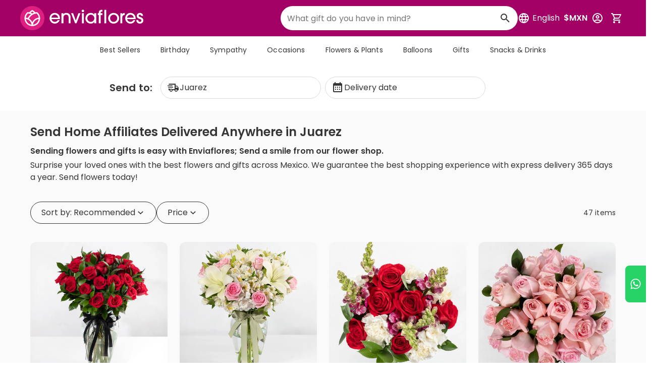

--- FILE ---
content_type: text/html;charset=utf-8
request_url: https://www.enviaflores.com/en/florerias-chihuahua/juarez?ss=globos-todos
body_size: 82120
content:
<!DOCTYPE html><html  lang="en-US"><head><meta charset="utf-8">
<meta name="viewport" content="width=device-width, initial-scale=1">
<title>Send Home Affiliates | Same-Day Delivery in Juarez | Enviaflores</title>
<link rel="preconnect" href="https://www.googletagmanager.com">
<style id="vuetify-theme-stylesheet">:root {
      --v-theme-background: 250,250,250;
      --v-theme-background-overlay-multiplier: 1;
      --v-theme-surface: 255,255,255;
      --v-theme-surface-overlay-multiplier: 1;
      --v-theme-surface-bright: 255,255,255;
      --v-theme-surface-bright-overlay-multiplier: 1;
      --v-theme-surface-light: 238,238,238;
      --v-theme-surface-light-overlay-multiplier: 1;
      --v-theme-surface-variant: 66,66,66;
      --v-theme-surface-variant-overlay-multiplier: 2;
      --v-theme-on-surface-variant: 238,238,238;
      --v-theme-primary: 223,30,130;
      --v-theme-primary-overlay-multiplier: 1;
      --v-theme-primary-darken-1: 31,85,146;
      --v-theme-primary-darken-1-overlay-multiplier: 2;
      --v-theme-secondary: 66,165,245;
      --v-theme-secondary-overlay-multiplier: 1;
      --v-theme-secondary-darken-1: 1,135,134;
      --v-theme-secondary-darken-1-overlay-multiplier: 1;
      --v-theme-error: 244,67,54;
      --v-theme-error-overlay-multiplier: 1;
      --v-theme-info: 241,246,253;
      --v-theme-info-overlay-multiplier: 1;
      --v-theme-success: 219,241,225;
      --v-theme-success-overlay-multiplier: 1;
      --v-theme-warning: 255,251,237;
      --v-theme-warning-overlay-multiplier: 1;
      --v-theme-warning-secondary: 252,160,4;
      --v-theme-warning-secondary-overlay-multiplier: 1;
      --v-theme-danger: 255,246,248;
      --v-theme-danger-overlay-multiplier: 1;
      --v-theme-danger-secondary: 244,67,54;
      --v-theme-danger-secondary-overlay-multiplier: 1;
      --v-theme-success-secondary: 35,160,71;
      --v-theme-success-secondary-overlay-multiplier: 1;
      --v-theme-black-primary: 53,53,53;
      --v-theme-black-primary-overlay-multiplier: 2;
      --v-theme-black-secondary: 113,118,121;
      --v-theme-black-secondary-overlay-multiplier: 2;
      --v-theme-info-secondary: 0,82,234;
      --v-theme-info-secondary-overlay-multiplier: 2;
      --v-theme-gray-outline: 215,218,221;
      --v-theme-gray-outline-overlay-multiplier: 1;
      --v-theme-gray-light: 245,245,245;
      --v-theme-gray-light-overlay-multiplier: 1;
      --v-theme-gray-background: 245,247,248;
      --v-theme-gray-background-overlay-multiplier: 1;
      --v-theme-orange-pending: 255,90,0;
      --v-theme-orange-pending-overlay-multiplier: 1;
      --v-theme-red-rejected: 226,38,24;
      --v-theme-red-rejected-overlay-multiplier: 2;
      --v-theme-orchid: 162,0,101;
      --v-theme-orchid-overlay-multiplier: 2;
      --v-theme-on-background: 0,0,0;
      --v-theme-on-surface: 0,0,0;
      --v-theme-on-surface-bright: 0,0,0;
      --v-theme-on-surface-light: 0,0,0;
      --v-theme-on-primary: 255,255,255;
      --v-theme-on-primary-darken-1: 255,255,255;
      --v-theme-on-secondary: 255,255,255;
      --v-theme-on-secondary-darken-1: 255,255,255;
      --v-theme-on-error: 255,255,255;
      --v-theme-on-info: 0,0,0;
      --v-theme-on-success: 0,0,0;
      --v-theme-on-warning: 0,0,0;
      --v-theme-on-warning-secondary: 0,0,0;
      --v-theme-on-danger: 0,0,0;
      --v-theme-on-danger-secondary: 255,255,255;
      --v-theme-on-success-secondary: 255,255,255;
      --v-theme-on-black-primary: 255,255,255;
      --v-theme-on-black-secondary: 255,255,255;
      --v-theme-on-info-secondary: 255,255,255;
      --v-theme-on-gray-outline: 0,0,0;
      --v-theme-on-gray-light: 0,0,0;
      --v-theme-on-gray-background: 0,0,0;
      --v-theme-on-orange-pending: 255,255,255;
      --v-theme-on-red-rejected: 255,255,255;
      --v-theme-on-orchid: 255,255,255;
      --v-border-color: 0, 0, 0;
      --v-border-opacity: 0.12;
      --v-high-emphasis-opacity: 0.87;
      --v-medium-emphasis-opacity: 0.6;
      --v-disabled-opacity: 0.38;
      --v-idle-opacity: 0.04;
      --v-hover-opacity: 0.04;
      --v-focus-opacity: 0.12;
      --v-selected-opacity: 0.08;
      --v-activated-opacity: 0.12;
      --v-pressed-opacity: 0.12;
      --v-dragged-opacity: 0.08;
      --v-theme-kbd: 33, 37, 41;
      --v-theme-on-kbd: 255, 255, 255;
      --v-theme-code: 245, 245, 245;
      --v-theme-on-code: 0, 0, 0;
    }
    .v-theme--light {
      color-scheme: normal;
      --v-theme-background: 255,255,255;
      --v-theme-background-overlay-multiplier: 1;
      --v-theme-surface: 255,255,255;
      --v-theme-surface-overlay-multiplier: 1;
      --v-theme-surface-bright: 255,255,255;
      --v-theme-surface-bright-overlay-multiplier: 1;
      --v-theme-surface-light: 238,238,238;
      --v-theme-surface-light-overlay-multiplier: 1;
      --v-theme-surface-variant: 66,66,66;
      --v-theme-surface-variant-overlay-multiplier: 2;
      --v-theme-on-surface-variant: 238,238,238;
      --v-theme-primary: 24,103,192;
      --v-theme-primary-overlay-multiplier: 2;
      --v-theme-primary-darken-1: 31,85,146;
      --v-theme-primary-darken-1-overlay-multiplier: 2;
      --v-theme-secondary: 72,169,166;
      --v-theme-secondary-overlay-multiplier: 1;
      --v-theme-secondary-darken-1: 1,135,134;
      --v-theme-secondary-darken-1-overlay-multiplier: 1;
      --v-theme-error: 176,0,32;
      --v-theme-error-overlay-multiplier: 2;
      --v-theme-info: 33,150,243;
      --v-theme-info-overlay-multiplier: 1;
      --v-theme-success: 76,175,80;
      --v-theme-success-overlay-multiplier: 1;
      --v-theme-warning: 251,140,0;
      --v-theme-warning-overlay-multiplier: 1;
      --v-theme-on-background: 0,0,0;
      --v-theme-on-surface: 0,0,0;
      --v-theme-on-surface-bright: 0,0,0;
      --v-theme-on-surface-light: 0,0,0;
      --v-theme-on-primary: 255,255,255;
      --v-theme-on-primary-darken-1: 255,255,255;
      --v-theme-on-secondary: 255,255,255;
      --v-theme-on-secondary-darken-1: 255,255,255;
      --v-theme-on-error: 255,255,255;
      --v-theme-on-info: 255,255,255;
      --v-theme-on-success: 255,255,255;
      --v-theme-on-warning: 255,255,255;
      --v-border-color: 0, 0, 0;
      --v-border-opacity: 0.12;
      --v-high-emphasis-opacity: 0.87;
      --v-medium-emphasis-opacity: 0.6;
      --v-disabled-opacity: 0.38;
      --v-idle-opacity: 0.04;
      --v-hover-opacity: 0.04;
      --v-focus-opacity: 0.12;
      --v-selected-opacity: 0.08;
      --v-activated-opacity: 0.12;
      --v-pressed-opacity: 0.12;
      --v-dragged-opacity: 0.08;
      --v-theme-kbd: 33, 37, 41;
      --v-theme-on-kbd: 255, 255, 255;
      --v-theme-code: 245, 245, 245;
      --v-theme-on-code: 0, 0, 0;
    }
    .v-theme--dark {
      color-scheme: dark;
      --v-theme-background: 18,18,18;
      --v-theme-background-overlay-multiplier: 1;
      --v-theme-surface: 33,33,33;
      --v-theme-surface-overlay-multiplier: 1;
      --v-theme-surface-bright: 204,191,214;
      --v-theme-surface-bright-overlay-multiplier: 2;
      --v-theme-surface-light: 66,66,66;
      --v-theme-surface-light-overlay-multiplier: 1;
      --v-theme-surface-variant: 163,163,163;
      --v-theme-surface-variant-overlay-multiplier: 2;
      --v-theme-on-surface-variant: 66,66,66;
      --v-theme-primary: 33,150,243;
      --v-theme-primary-overlay-multiplier: 2;
      --v-theme-primary-darken-1: 39,124,193;
      --v-theme-primary-darken-1-overlay-multiplier: 2;
      --v-theme-secondary: 84,182,178;
      --v-theme-secondary-overlay-multiplier: 2;
      --v-theme-secondary-darken-1: 72,169,166;
      --v-theme-secondary-darken-1-overlay-multiplier: 2;
      --v-theme-error: 207,102,121;
      --v-theme-error-overlay-multiplier: 2;
      --v-theme-info: 33,150,243;
      --v-theme-info-overlay-multiplier: 2;
      --v-theme-success: 76,175,80;
      --v-theme-success-overlay-multiplier: 2;
      --v-theme-warning: 251,140,0;
      --v-theme-warning-overlay-multiplier: 2;
      --v-theme-on-background: 255,255,255;
      --v-theme-on-surface: 255,255,255;
      --v-theme-on-surface-bright: 0,0,0;
      --v-theme-on-surface-light: 255,255,255;
      --v-theme-on-primary: 255,255,255;
      --v-theme-on-primary-darken-1: 255,255,255;
      --v-theme-on-secondary: 255,255,255;
      --v-theme-on-secondary-darken-1: 255,255,255;
      --v-theme-on-error: 255,255,255;
      --v-theme-on-info: 255,255,255;
      --v-theme-on-success: 255,255,255;
      --v-theme-on-warning: 255,255,255;
      --v-border-color: 255, 255, 255;
      --v-border-opacity: 0.12;
      --v-high-emphasis-opacity: 1;
      --v-medium-emphasis-opacity: 0.7;
      --v-disabled-opacity: 0.5;
      --v-idle-opacity: 0.1;
      --v-hover-opacity: 0.04;
      --v-focus-opacity: 0.12;
      --v-selected-opacity: 0.08;
      --v-activated-opacity: 0.12;
      --v-pressed-opacity: 0.16;
      --v-dragged-opacity: 0.08;
      --v-theme-kbd: 33, 37, 41;
      --v-theme-on-kbd: 255, 255, 255;
      --v-theme-code: 52, 52, 52;
      --v-theme-on-code: 204, 204, 204;
    }
    .v-theme--enviafloresTheme {
      color-scheme: normal;
      --v-theme-background: 250,250,250;
      --v-theme-background-overlay-multiplier: 1;
      --v-theme-surface: 255,255,255;
      --v-theme-surface-overlay-multiplier: 1;
      --v-theme-surface-bright: 255,255,255;
      --v-theme-surface-bright-overlay-multiplier: 1;
      --v-theme-surface-light: 238,238,238;
      --v-theme-surface-light-overlay-multiplier: 1;
      --v-theme-surface-variant: 66,66,66;
      --v-theme-surface-variant-overlay-multiplier: 2;
      --v-theme-on-surface-variant: 238,238,238;
      --v-theme-primary: 223,30,130;
      --v-theme-primary-overlay-multiplier: 1;
      --v-theme-primary-darken-1: 31,85,146;
      --v-theme-primary-darken-1-overlay-multiplier: 2;
      --v-theme-secondary: 66,165,245;
      --v-theme-secondary-overlay-multiplier: 1;
      --v-theme-secondary-darken-1: 1,135,134;
      --v-theme-secondary-darken-1-overlay-multiplier: 1;
      --v-theme-error: 244,67,54;
      --v-theme-error-overlay-multiplier: 1;
      --v-theme-info: 241,246,253;
      --v-theme-info-overlay-multiplier: 1;
      --v-theme-success: 219,241,225;
      --v-theme-success-overlay-multiplier: 1;
      --v-theme-warning: 255,251,237;
      --v-theme-warning-overlay-multiplier: 1;
      --v-theme-warning-secondary: 252,160,4;
      --v-theme-warning-secondary-overlay-multiplier: 1;
      --v-theme-danger: 255,246,248;
      --v-theme-danger-overlay-multiplier: 1;
      --v-theme-danger-secondary: 244,67,54;
      --v-theme-danger-secondary-overlay-multiplier: 1;
      --v-theme-success-secondary: 35,160,71;
      --v-theme-success-secondary-overlay-multiplier: 1;
      --v-theme-black-primary: 53,53,53;
      --v-theme-black-primary-overlay-multiplier: 2;
      --v-theme-black-secondary: 113,118,121;
      --v-theme-black-secondary-overlay-multiplier: 2;
      --v-theme-info-secondary: 0,82,234;
      --v-theme-info-secondary-overlay-multiplier: 2;
      --v-theme-gray-outline: 215,218,221;
      --v-theme-gray-outline-overlay-multiplier: 1;
      --v-theme-gray-light: 245,245,245;
      --v-theme-gray-light-overlay-multiplier: 1;
      --v-theme-gray-background: 245,247,248;
      --v-theme-gray-background-overlay-multiplier: 1;
      --v-theme-orange-pending: 255,90,0;
      --v-theme-orange-pending-overlay-multiplier: 1;
      --v-theme-red-rejected: 226,38,24;
      --v-theme-red-rejected-overlay-multiplier: 2;
      --v-theme-orchid: 162,0,101;
      --v-theme-orchid-overlay-multiplier: 2;
      --v-theme-on-background: 0,0,0;
      --v-theme-on-surface: 0,0,0;
      --v-theme-on-surface-bright: 0,0,0;
      --v-theme-on-surface-light: 0,0,0;
      --v-theme-on-primary: 255,255,255;
      --v-theme-on-primary-darken-1: 255,255,255;
      --v-theme-on-secondary: 255,255,255;
      --v-theme-on-secondary-darken-1: 255,255,255;
      --v-theme-on-error: 255,255,255;
      --v-theme-on-info: 0,0,0;
      --v-theme-on-success: 0,0,0;
      --v-theme-on-warning: 0,0,0;
      --v-theme-on-warning-secondary: 0,0,0;
      --v-theme-on-danger: 0,0,0;
      --v-theme-on-danger-secondary: 255,255,255;
      --v-theme-on-success-secondary: 255,255,255;
      --v-theme-on-black-primary: 255,255,255;
      --v-theme-on-black-secondary: 255,255,255;
      --v-theme-on-info-secondary: 255,255,255;
      --v-theme-on-gray-outline: 0,0,0;
      --v-theme-on-gray-light: 0,0,0;
      --v-theme-on-gray-background: 0,0,0;
      --v-theme-on-orange-pending: 255,255,255;
      --v-theme-on-red-rejected: 255,255,255;
      --v-theme-on-orchid: 255,255,255;
      --v-border-color: 0, 0, 0;
      --v-border-opacity: 0.12;
      --v-high-emphasis-opacity: 0.87;
      --v-medium-emphasis-opacity: 0.6;
      --v-disabled-opacity: 0.38;
      --v-idle-opacity: 0.04;
      --v-hover-opacity: 0.04;
      --v-focus-opacity: 0.12;
      --v-selected-opacity: 0.08;
      --v-activated-opacity: 0.12;
      --v-pressed-opacity: 0.12;
      --v-dragged-opacity: 0.08;
      --v-theme-kbd: 33, 37, 41;
      --v-theme-on-kbd: 255, 255, 255;
      --v-theme-code: 245, 245, 245;
      --v-theme-on-code: 0, 0, 0;
    }
    .bg-background {
      --v-theme-overlay-multiplier: var(--v-theme-background-overlay-multiplier);
      background-color: rgb(var(--v-theme-background)) !important;
      color: rgb(var(--v-theme-on-background)) !important;
    }
    .bg-surface {
      --v-theme-overlay-multiplier: var(--v-theme-surface-overlay-multiplier);
      background-color: rgb(var(--v-theme-surface)) !important;
      color: rgb(var(--v-theme-on-surface)) !important;
    }
    .bg-surface-bright {
      --v-theme-overlay-multiplier: var(--v-theme-surface-bright-overlay-multiplier);
      background-color: rgb(var(--v-theme-surface-bright)) !important;
      color: rgb(var(--v-theme-on-surface-bright)) !important;
    }
    .bg-surface-light {
      --v-theme-overlay-multiplier: var(--v-theme-surface-light-overlay-multiplier);
      background-color: rgb(var(--v-theme-surface-light)) !important;
      color: rgb(var(--v-theme-on-surface-light)) !important;
    }
    .bg-surface-variant {
      --v-theme-overlay-multiplier: var(--v-theme-surface-variant-overlay-multiplier);
      background-color: rgb(var(--v-theme-surface-variant)) !important;
      color: rgb(var(--v-theme-on-surface-variant)) !important;
    }
    .bg-primary {
      --v-theme-overlay-multiplier: var(--v-theme-primary-overlay-multiplier);
      background-color: rgb(var(--v-theme-primary)) !important;
      color: rgb(var(--v-theme-on-primary)) !important;
    }
    .bg-primary-darken-1 {
      --v-theme-overlay-multiplier: var(--v-theme-primary-darken-1-overlay-multiplier);
      background-color: rgb(var(--v-theme-primary-darken-1)) !important;
      color: rgb(var(--v-theme-on-primary-darken-1)) !important;
    }
    .bg-secondary {
      --v-theme-overlay-multiplier: var(--v-theme-secondary-overlay-multiplier);
      background-color: rgb(var(--v-theme-secondary)) !important;
      color: rgb(var(--v-theme-on-secondary)) !important;
    }
    .bg-secondary-darken-1 {
      --v-theme-overlay-multiplier: var(--v-theme-secondary-darken-1-overlay-multiplier);
      background-color: rgb(var(--v-theme-secondary-darken-1)) !important;
      color: rgb(var(--v-theme-on-secondary-darken-1)) !important;
    }
    .bg-error {
      --v-theme-overlay-multiplier: var(--v-theme-error-overlay-multiplier);
      background-color: rgb(var(--v-theme-error)) !important;
      color: rgb(var(--v-theme-on-error)) !important;
    }
    .bg-info {
      --v-theme-overlay-multiplier: var(--v-theme-info-overlay-multiplier);
      background-color: rgb(var(--v-theme-info)) !important;
      color: rgb(var(--v-theme-on-info)) !important;
    }
    .bg-success {
      --v-theme-overlay-multiplier: var(--v-theme-success-overlay-multiplier);
      background-color: rgb(var(--v-theme-success)) !important;
      color: rgb(var(--v-theme-on-success)) !important;
    }
    .bg-warning {
      --v-theme-overlay-multiplier: var(--v-theme-warning-overlay-multiplier);
      background-color: rgb(var(--v-theme-warning)) !important;
      color: rgb(var(--v-theme-on-warning)) !important;
    }
    .bg-warning-secondary {
      --v-theme-overlay-multiplier: var(--v-theme-warning-secondary-overlay-multiplier);
      background-color: rgb(var(--v-theme-warning-secondary)) !important;
      color: rgb(var(--v-theme-on-warning-secondary)) !important;
    }
    .bg-danger {
      --v-theme-overlay-multiplier: var(--v-theme-danger-overlay-multiplier);
      background-color: rgb(var(--v-theme-danger)) !important;
      color: rgb(var(--v-theme-on-danger)) !important;
    }
    .bg-danger-secondary {
      --v-theme-overlay-multiplier: var(--v-theme-danger-secondary-overlay-multiplier);
      background-color: rgb(var(--v-theme-danger-secondary)) !important;
      color: rgb(var(--v-theme-on-danger-secondary)) !important;
    }
    .bg-success-secondary {
      --v-theme-overlay-multiplier: var(--v-theme-success-secondary-overlay-multiplier);
      background-color: rgb(var(--v-theme-success-secondary)) !important;
      color: rgb(var(--v-theme-on-success-secondary)) !important;
    }
    .bg-black-primary {
      --v-theme-overlay-multiplier: var(--v-theme-black-primary-overlay-multiplier);
      background-color: rgb(var(--v-theme-black-primary)) !important;
      color: rgb(var(--v-theme-on-black-primary)) !important;
    }
    .bg-black-secondary {
      --v-theme-overlay-multiplier: var(--v-theme-black-secondary-overlay-multiplier);
      background-color: rgb(var(--v-theme-black-secondary)) !important;
      color: rgb(var(--v-theme-on-black-secondary)) !important;
    }
    .bg-info-secondary {
      --v-theme-overlay-multiplier: var(--v-theme-info-secondary-overlay-multiplier);
      background-color: rgb(var(--v-theme-info-secondary)) !important;
      color: rgb(var(--v-theme-on-info-secondary)) !important;
    }
    .bg-gray-outline {
      --v-theme-overlay-multiplier: var(--v-theme-gray-outline-overlay-multiplier);
      background-color: rgb(var(--v-theme-gray-outline)) !important;
      color: rgb(var(--v-theme-on-gray-outline)) !important;
    }
    .bg-gray-light {
      --v-theme-overlay-multiplier: var(--v-theme-gray-light-overlay-multiplier);
      background-color: rgb(var(--v-theme-gray-light)) !important;
      color: rgb(var(--v-theme-on-gray-light)) !important;
    }
    .bg-gray-background {
      --v-theme-overlay-multiplier: var(--v-theme-gray-background-overlay-multiplier);
      background-color: rgb(var(--v-theme-gray-background)) !important;
      color: rgb(var(--v-theme-on-gray-background)) !important;
    }
    .bg-orange-pending {
      --v-theme-overlay-multiplier: var(--v-theme-orange-pending-overlay-multiplier);
      background-color: rgb(var(--v-theme-orange-pending)) !important;
      color: rgb(var(--v-theme-on-orange-pending)) !important;
    }
    .bg-red-rejected {
      --v-theme-overlay-multiplier: var(--v-theme-red-rejected-overlay-multiplier);
      background-color: rgb(var(--v-theme-red-rejected)) !important;
      color: rgb(var(--v-theme-on-red-rejected)) !important;
    }
    .bg-orchid {
      --v-theme-overlay-multiplier: var(--v-theme-orchid-overlay-multiplier);
      background-color: rgb(var(--v-theme-orchid)) !important;
      color: rgb(var(--v-theme-on-orchid)) !important;
    }
    .text-background {
      color: rgb(var(--v-theme-background)) !important;
    }
    .border-background {
      --v-border-color: var(--v-theme-background);
    }
    .text-surface {
      color: rgb(var(--v-theme-surface)) !important;
    }
    .border-surface {
      --v-border-color: var(--v-theme-surface);
    }
    .text-surface-bright {
      color: rgb(var(--v-theme-surface-bright)) !important;
    }
    .border-surface-bright {
      --v-border-color: var(--v-theme-surface-bright);
    }
    .text-surface-light {
      color: rgb(var(--v-theme-surface-light)) !important;
    }
    .border-surface-light {
      --v-border-color: var(--v-theme-surface-light);
    }
    .text-surface-variant {
      color: rgb(var(--v-theme-surface-variant)) !important;
    }
    .border-surface-variant {
      --v-border-color: var(--v-theme-surface-variant);
    }
    .on-surface-variant {
      color: rgb(var(--v-theme-on-surface-variant)) !important;
    }
    .text-primary {
      color: rgb(var(--v-theme-primary)) !important;
    }
    .border-primary {
      --v-border-color: var(--v-theme-primary);
    }
    .text-primary-darken-1 {
      color: rgb(var(--v-theme-primary-darken-1)) !important;
    }
    .border-primary-darken-1 {
      --v-border-color: var(--v-theme-primary-darken-1);
    }
    .text-secondary {
      color: rgb(var(--v-theme-secondary)) !important;
    }
    .border-secondary {
      --v-border-color: var(--v-theme-secondary);
    }
    .text-secondary-darken-1 {
      color: rgb(var(--v-theme-secondary-darken-1)) !important;
    }
    .border-secondary-darken-1 {
      --v-border-color: var(--v-theme-secondary-darken-1);
    }
    .text-error {
      color: rgb(var(--v-theme-error)) !important;
    }
    .border-error {
      --v-border-color: var(--v-theme-error);
    }
    .text-info {
      color: rgb(var(--v-theme-info)) !important;
    }
    .border-info {
      --v-border-color: var(--v-theme-info);
    }
    .text-success {
      color: rgb(var(--v-theme-success)) !important;
    }
    .border-success {
      --v-border-color: var(--v-theme-success);
    }
    .text-warning {
      color: rgb(var(--v-theme-warning)) !important;
    }
    .border-warning {
      --v-border-color: var(--v-theme-warning);
    }
    .on-background {
      color: rgb(var(--v-theme-on-background)) !important;
    }
    .on-surface {
      color: rgb(var(--v-theme-on-surface)) !important;
    }
    .on-surface-bright {
      color: rgb(var(--v-theme-on-surface-bright)) !important;
    }
    .on-surface-light {
      color: rgb(var(--v-theme-on-surface-light)) !important;
    }
    .on-primary {
      color: rgb(var(--v-theme-on-primary)) !important;
    }
    .on-primary-darken-1 {
      color: rgb(var(--v-theme-on-primary-darken-1)) !important;
    }
    .on-secondary {
      color: rgb(var(--v-theme-on-secondary)) !important;
    }
    .on-secondary-darken-1 {
      color: rgb(var(--v-theme-on-secondary-darken-1)) !important;
    }
    .on-error {
      color: rgb(var(--v-theme-on-error)) !important;
    }
    .on-info {
      color: rgb(var(--v-theme-on-info)) !important;
    }
    .on-success {
      color: rgb(var(--v-theme-on-success)) !important;
    }
    .on-warning {
      color: rgb(var(--v-theme-on-warning)) !important;
    }
    .text-warning-secondary {
      color: rgb(var(--v-theme-warning-secondary)) !important;
    }
    .border-warning-secondary {
      --v-border-color: var(--v-theme-warning-secondary);
    }
    .text-danger {
      color: rgb(var(--v-theme-danger)) !important;
    }
    .border-danger {
      --v-border-color: var(--v-theme-danger);
    }
    .text-danger-secondary {
      color: rgb(var(--v-theme-danger-secondary)) !important;
    }
    .border-danger-secondary {
      --v-border-color: var(--v-theme-danger-secondary);
    }
    .text-success-secondary {
      color: rgb(var(--v-theme-success-secondary)) !important;
    }
    .border-success-secondary {
      --v-border-color: var(--v-theme-success-secondary);
    }
    .text-black-primary {
      color: rgb(var(--v-theme-black-primary)) !important;
    }
    .border-black-primary {
      --v-border-color: var(--v-theme-black-primary);
    }
    .text-black-secondary {
      color: rgb(var(--v-theme-black-secondary)) !important;
    }
    .border-black-secondary {
      --v-border-color: var(--v-theme-black-secondary);
    }
    .text-info-secondary {
      color: rgb(var(--v-theme-info-secondary)) !important;
    }
    .border-info-secondary {
      --v-border-color: var(--v-theme-info-secondary);
    }
    .text-gray-outline {
      color: rgb(var(--v-theme-gray-outline)) !important;
    }
    .border-gray-outline {
      --v-border-color: var(--v-theme-gray-outline);
    }
    .text-gray-light {
      color: rgb(var(--v-theme-gray-light)) !important;
    }
    .border-gray-light {
      --v-border-color: var(--v-theme-gray-light);
    }
    .text-gray-background {
      color: rgb(var(--v-theme-gray-background)) !important;
    }
    .border-gray-background {
      --v-border-color: var(--v-theme-gray-background);
    }
    .text-orange-pending {
      color: rgb(var(--v-theme-orange-pending)) !important;
    }
    .border-orange-pending {
      --v-border-color: var(--v-theme-orange-pending);
    }
    .text-red-rejected {
      color: rgb(var(--v-theme-red-rejected)) !important;
    }
    .border-red-rejected {
      --v-border-color: var(--v-theme-red-rejected);
    }
    .text-orchid {
      color: rgb(var(--v-theme-orchid)) !important;
    }
    .border-orchid {
      --v-border-color: var(--v-theme-orchid);
    }
    .on-warning-secondary {
      color: rgb(var(--v-theme-on-warning-secondary)) !important;
    }
    .on-danger {
      color: rgb(var(--v-theme-on-danger)) !important;
    }
    .on-danger-secondary {
      color: rgb(var(--v-theme-on-danger-secondary)) !important;
    }
    .on-success-secondary {
      color: rgb(var(--v-theme-on-success-secondary)) !important;
    }
    .on-black-primary {
      color: rgb(var(--v-theme-on-black-primary)) !important;
    }
    .on-black-secondary {
      color: rgb(var(--v-theme-on-black-secondary)) !important;
    }
    .on-info-secondary {
      color: rgb(var(--v-theme-on-info-secondary)) !important;
    }
    .on-gray-outline {
      color: rgb(var(--v-theme-on-gray-outline)) !important;
    }
    .on-gray-light {
      color: rgb(var(--v-theme-on-gray-light)) !important;
    }
    .on-gray-background {
      color: rgb(var(--v-theme-on-gray-background)) !important;
    }
    .on-orange-pending {
      color: rgb(var(--v-theme-on-orange-pending)) !important;
    }
    .on-red-rejected {
      color: rgb(var(--v-theme-on-red-rejected)) !important;
    }
    .on-orchid {
      color: rgb(var(--v-theme-on-orchid)) !important;
    }
</style>
<style>.size-8{font-size:8px}.size-9{font-size:9px}.size-10{font-size:10px}.size-11{font-size:11px}.size-12{font-size:12px}.size-13{font-size:13px}.size-14{font-size:14px}.size-15{font-size:15px}.size-16{font-size:16px}.size-17{font-size:17px}.size-18{font-size:18px}.size-19{font-size:19px}.size-20{font-size:20px}.size-21{font-size:21px}.size-22{font-size:22px}.size-23{font-size:23px}.size-24{font-size:24px}.size-25{font-size:25px}.size-26{font-size:26px}.size-27{font-size:27px}.size-28{font-size:28px}.size-29{font-size:29px}.size-30{font-size:30px}.size-31{font-size:31px}.size-32{font-size:32px}.size-33{font-size:33px}.size-34{font-size:34px}.size-35{font-size:35px}.size-36{font-size:36px}.size-37{font-size:37px}.size-38{font-size:38px}.size-39{font-size:39px}.size-40{font-size:40px}.size-41{font-size:41px}.size-42{font-size:42px}.size-43{font-size:43px}.size-44{font-size:44px}.size-45{font-size:45px}.size-46{font-size:46px}.size-47{font-size:47px}.size-48{font-size:48px}.size-49{font-size:49px}.size-50{font-size:50px}.size-51{font-size:51px}.size-52{font-size:52px}.size-53{font-size:53px}.size-54{font-size:54px}.size-55{font-size:55px}.size-56{font-size:56px}.size-57{font-size:57px}.size-58{font-size:58px}.size-59{font-size:59px}.size-60{font-size:60px}@media (min-width:600px){.size-sm-8{font-size:8px}.size-sm-9{font-size:9px}.size-sm-10{font-size:10px}.size-sm-11{font-size:11px}.size-sm-12{font-size:12px}.size-sm-13{font-size:13px}.size-sm-14{font-size:14px}.size-sm-15{font-size:15px}.size-sm-16{font-size:16px}.size-sm-17{font-size:17px}.size-sm-18{font-size:18px}.size-sm-19{font-size:19px}.size-sm-20{font-size:20px}.size-sm-21{font-size:21px}.size-sm-22{font-size:22px}.size-sm-23{font-size:23px}.size-sm-24{font-size:24px}.size-sm-25{font-size:25px}.size-sm-26{font-size:26px}.size-sm-27{font-size:27px}.size-sm-28{font-size:28px}.size-sm-29{font-size:29px}.size-sm-30{font-size:30px}.size-sm-31{font-size:31px}.size-sm-32{font-size:32px}.size-sm-33{font-size:33px}.size-sm-34{font-size:34px}.size-sm-35{font-size:35px}.size-sm-36{font-size:36px}.size-sm-37{font-size:37px}.size-sm-38{font-size:38px}.size-sm-39{font-size:39px}.size-sm-40{font-size:40px}.size-sm-41{font-size:41px}.size-sm-42{font-size:42px}.size-sm-43{font-size:43px}.size-sm-44{font-size:44px}.size-sm-45{font-size:45px}.size-sm-46{font-size:46px}.size-sm-47{font-size:47px}.size-sm-48{font-size:48px}.size-sm-49{font-size:49px}.size-sm-50{font-size:50px}.size-sm-51{font-size:51px}.size-sm-52{font-size:52px}.size-sm-53{font-size:53px}.size-sm-54{font-size:54px}.size-sm-55{font-size:55px}.size-sm-56{font-size:56px}.size-sm-57{font-size:57px}.size-sm-58{font-size:58px}.size-sm-59{font-size:59px}.size-sm-60{font-size:60px}}@media (min-width:960px){.size-md-8{font-size:8px}.size-md-9{font-size:9px}.size-md-10{font-size:10px}.size-md-11{font-size:11px}.size-md-12{font-size:12px}.size-md-13{font-size:13px}.size-md-14{font-size:14px}.size-md-15{font-size:15px}.size-md-16{font-size:16px}.size-md-17{font-size:17px}.size-md-18{font-size:18px}.size-md-19{font-size:19px}.size-md-20{font-size:20px}.size-md-21{font-size:21px}.size-md-22{font-size:22px}.size-md-23{font-size:23px}.size-md-24{font-size:24px}.size-md-25{font-size:25px}.size-md-26{font-size:26px}.size-md-27{font-size:27px}.size-md-28{font-size:28px}.size-md-29{font-size:29px}.size-md-30{font-size:30px}.size-md-31{font-size:31px}.size-md-32{font-size:32px}.size-md-33{font-size:33px}.size-md-34{font-size:34px}.size-md-35{font-size:35px}.size-md-36{font-size:36px}.size-md-37{font-size:37px}.size-md-38{font-size:38px}.size-md-39{font-size:39px}.size-md-40{font-size:40px}.size-md-41{font-size:41px}.size-md-42{font-size:42px}.size-md-43{font-size:43px}.size-md-44{font-size:44px}.size-md-45{font-size:45px}.size-md-46{font-size:46px}.size-md-47{font-size:47px}.size-md-48{font-size:48px}.size-md-49{font-size:49px}.size-md-50{font-size:50px}.size-md-51{font-size:51px}.size-md-52{font-size:52px}.size-md-53{font-size:53px}.size-md-54{font-size:54px}.size-md-55{font-size:55px}.size-md-56{font-size:56px}.size-md-57{font-size:57px}.size-md-58{font-size:58px}.size-md-59{font-size:59px}.size-md-60{font-size:60px}}@media (min-width:1280px){.size-lg-8{font-size:8px}.size-lg-9{font-size:9px}.size-lg-10{font-size:10px}.size-lg-11{font-size:11px}.size-lg-12{font-size:12px}.size-lg-13{font-size:13px}.size-lg-14{font-size:14px}.size-lg-15{font-size:15px}.size-lg-16{font-size:16px}.size-lg-17{font-size:17px}.size-lg-18{font-size:18px}.size-lg-19{font-size:19px}.size-lg-20{font-size:20px}.size-lg-21{font-size:21px}.size-lg-22{font-size:22px}.size-lg-23{font-size:23px}.size-lg-24{font-size:24px}.size-lg-25{font-size:25px}.size-lg-26{font-size:26px}.size-lg-27{font-size:27px}.size-lg-28{font-size:28px}.size-lg-29{font-size:29px}.size-lg-30{font-size:30px}.size-lg-31{font-size:31px}.size-lg-32{font-size:32px}.size-lg-33{font-size:33px}.size-lg-34{font-size:34px}.size-lg-35{font-size:35px}.size-lg-36{font-size:36px}.size-lg-37{font-size:37px}.size-lg-38{font-size:38px}.size-lg-39{font-size:39px}.size-lg-40{font-size:40px}.size-lg-41{font-size:41px}.size-lg-42{font-size:42px}.size-lg-43{font-size:43px}.size-lg-44{font-size:44px}.size-lg-45{font-size:45px}.size-lg-46{font-size:46px}.size-lg-47{font-size:47px}.size-lg-48{font-size:48px}.size-lg-49{font-size:49px}.size-lg-50{font-size:50px}.size-lg-51{font-size:51px}.size-lg-52{font-size:52px}.size-lg-53{font-size:53px}.size-lg-54{font-size:54px}.size-lg-55{font-size:55px}.size-lg-56{font-size:56px}.size-lg-57{font-size:57px}.size-lg-58{font-size:58px}.size-lg-59{font-size:59px}.size-lg-60{font-size:60px}}@media (min-width:1920px){.size-xl-8{font-size:8px}.size-xl-9{font-size:9px}.size-xl-10{font-size:10px}.size-xl-11{font-size:11px}.size-xl-12{font-size:12px}.size-xl-13{font-size:13px}.size-xl-14{font-size:14px}.size-xl-15{font-size:15px}.size-xl-16{font-size:16px}.size-xl-17{font-size:17px}.size-xl-18{font-size:18px}.size-xl-19{font-size:19px}.size-xl-20{font-size:20px}.size-xl-21{font-size:21px}.size-xl-22{font-size:22px}.size-xl-23{font-size:23px}.size-xl-24{font-size:24px}.size-xl-25{font-size:25px}.size-xl-26{font-size:26px}.size-xl-27{font-size:27px}.size-xl-28{font-size:28px}.size-xl-29{font-size:29px}.size-xl-30{font-size:30px}.size-xl-31{font-size:31px}.size-xl-32{font-size:32px}.size-xl-33{font-size:33px}.size-xl-34{font-size:34px}.size-xl-35{font-size:35px}.size-xl-36{font-size:36px}.size-xl-37{font-size:37px}.size-xl-38{font-size:38px}.size-xl-39{font-size:39px}.size-xl-40{font-size:40px}.size-xl-41{font-size:41px}.size-xl-42{font-size:42px}.size-xl-43{font-size:43px}.size-xl-44{font-size:44px}.size-xl-45{font-size:45px}.size-xl-46{font-size:46px}.size-xl-47{font-size:47px}.size-xl-48{font-size:48px}.size-xl-49{font-size:49px}.size-xl-50{font-size:50px}.size-xl-51{font-size:51px}.size-xl-52{font-size:52px}.size-xl-53{font-size:53px}.size-xl-54{font-size:54px}.size-xl-55{font-size:55px}.size-xl-56{font-size:56px}.size-xl-57{font-size:57px}.size-xl-58{font-size:58px}.size-xl-59{font-size:59px}.size-xl-60{font-size:60px}}.right-0{right:0}.bottom-0{bottom:0}.left-0{left:0}.d-grid{display:grid}.cursor-pointer{cursor:pointer}.cursor-default{cursor:default}.aspect-ratio-square{aspect-ratio:1/1}.flex-1{flex:1!important}.card--box-shadow{box-shadow:0 2.1px 4.2px #00000014!important}.list-style-none{list-style:none}.bg-default{background-color:#efefef}.border-radius__12{border-radius:12px}.border-radius__12--important{border-radius:12px!important}.font-weight__600{font-weight:600}.mw-100{max-width:100%}.scrollbar-width-none{scrollbar-width:none}.text-ellipsis{display:block;white-space:nowrap}.text-ellipsis,.text-ellipsis-double{overflow:hidden;text-overflow:ellipsis}.text-ellipsis-double{display:-webkit-box;-webkit-line-clamp:2;-webkit-box-orient:vertical}@supports not (display:-webkit-box){.text-ellipsis-double{display:block;overflow:hidden;text-overflow:ellipsis;white-space:nowrap}}.vertical-align-middle{vertical-align:middle}.white-space-normal{white-space:normal}@media (max-width:960px){.mobile-bottom-content{bottom:18px;left:50%;position:absolute;transform:translate(-50%);width:95%}}.w-fit-content{width:-moz-fit-content!important;width:fit-content!important}.mdi,.mdi:before,.v-icon,.v-icon:before,[class*=mdi-]{font-display:swap!important}.v-application,body{color:#353535!important}*{font-family:Poppins,sans-serif!important;letter-spacing:0!important}.v-expansion-panel--padding-0 .v-expansion-panel-text__wrapper,.v-expansion-panel--padding-0 .v-expansion-panel-title{padding:0!important}.v-expansion-panel--min-height-40 .v-expansion-panel-text__wrapper,.v-expansion-panel--min-height-40 .v-expansion-panel-title{min-height:40px!important}.v-expansion-panel--opacity-0 .v-expansion-panel-title--active:hover>.v-expansion-panel-title__overlay,.v-expansion-panel--opacity-0 .v-expansion-panel-title--active>.v-expansion-panel-title__overlay,.v-expansion-panel--opacity-0 .v-expansion-panel-title:hover>.v-expansion-panel-title__overlay{opacity:0!important}.v-input .v-label{opacity:1}.v-input.v-input--border-radius-12 .v-field{border-radius:12px}.v-input.v-input--size-16 .v-label{font-size:16px}.v-input.messages--pl-0 .v-input__details{padding-left:0!important}.v-checkbox.v-checkbox--size-14 .v-label--clickable{font-size:14px}.v-checkbox.v-checkbox--opacity-1 .v-label--clickable{opacity:1!important}.v-carousel>.v-carousel__controls>.v-btn--active{color:rgb(var(--v-theme-primary))!important}.v-carousel>.v-carousel__controls>.v-btn{--v-btn-height:0!important;margin:16px 4px 0!important}.v-carousel>.v-carousel__controls>.v-btn>.v-btn__overlay{opacity:1!important}.v-carousel>.v-carousel__controls>.v-btn>.v-btn__content>.v-icon--size-default{font-size:.625rem}.v-list-item:hover>.v-list-item__overlay{opacity:0!important}.padding-none .v-expansion-panel-text__wrapper{padding:0!important}.scrollbar-none,.v-navigation-drawer__content{-ms-overflow-style:none}.scrollbar-none::-webkit-scrollbar,.v-navigation-drawer__content::-webkit-scrollbar{display:none!important}.v-menu.v-menu-delivery__overlay,.v-menu.v-menu__overlay--z-index-1{z-index:1!important}#seoContent h2{font-size:14px;font-weight:600;margin-bottom:.5rem}#seoContent h3{margin-bottom:.5rem}#seoContent h3,#seoContent p{font-size:12px;font-weight:400}#seoContent p{line-height:1.5;margin-bottom:.25rem}#seoContent a{color:rgb(var(--v-theme-primary))!important;text-decoration:none}@media (min-width:1280px){.layout-page-container{padding-top:calc(var(--header-height) + 56px)}}@media (max-width:960px){.btn-submit-container{background-color:#fff;bottom:0;left:0;opacity:1;position:fixed;width:100%;z-index:3}}b,strong{font-weight:600}.v-input__details{padding-left:0!important}.v-messages__message{font-size:10px;font-weight:400;letter-spacing:.1px;line-height:16px}.nuxt-loading-indicator{z-index:2147483650!important}</style>
<style>:root{--header-height:48px;--z-index-megamenu:5;--z-index-header:4;--z-index-whatsapp-button:1;--max-width-page-container:2560px}@media (min-width:960px) and (max-width:1280px){:root{--header-height:68px}}@media (min-width:1280px){:root{--z-index-megamenu:2;--z-index-header:3;--header-height:72px}}</style>
<style>@font-face{font-display:swap;font-family:Poppins;font-style:normal;font-weight:300;src:url(/_nuxt/Poppins-normal-300-devanagari.D7nrgzLr.woff2) format("woff2");unicode-range:u+0900-097f,u+1cd0-1cf9,u+200c-200d,u+20a8,u+20b9,u+20f0,u+25cc,u+a830-a839,u+a8e0-a8ff,u+11b00-11b09}@font-face{font-display:swap;font-family:Poppins;font-style:normal;font-weight:300;src:url(/_nuxt/Poppins-normal-300-latin-ext.Cirz0Guu.woff2) format("woff2");unicode-range:u+0100-02ba,u+02bd-02c5,u+02c7-02cc,u+02ce-02d7,u+02dd-02ff,u+0304,u+0308,u+0329,u+1d00-1dbf,u+1e00-1e9f,u+1ef2-1eff,u+2020,u+20a0-20ab,u+20ad-20c0,u+2113,u+2c60-2c7f,u+a720-a7ff}@font-face{font-display:swap;font-family:Poppins;font-style:normal;font-weight:300;src:url(/_nuxt/Poppins-normal-300-latin.Dku2WoCh.woff2) format("woff2");unicode-range:u+00??,u+0131,u+0152-0153,u+02bb-02bc,u+02c6,u+02da,u+02dc,u+0304,u+0308,u+0329,u+2000-206f,u+20ac,u+2122,u+2191,u+2193,u+2212,u+2215,u+feff,u+fffd}@font-face{font-display:swap;font-family:Poppins;font-style:normal;font-weight:400;src:url(/_nuxt/Poppins-normal-400-devanagari.CJDn6rn8.woff2) format("woff2");unicode-range:u+0900-097f,u+1cd0-1cf9,u+200c-200d,u+20a8,u+20b9,u+20f0,u+25cc,u+a830-a839,u+a8e0-a8ff,u+11b00-11b09}@font-face{font-display:swap;font-family:Poppins;font-style:normal;font-weight:400;src:url(/_nuxt/Poppins-normal-400-latin-ext.by3JarPu.woff2) format("woff2");unicode-range:u+0100-02ba,u+02bd-02c5,u+02c7-02cc,u+02ce-02d7,u+02dd-02ff,u+0304,u+0308,u+0329,u+1d00-1dbf,u+1e00-1e9f,u+1ef2-1eff,u+2020,u+20a0-20ab,u+20ad-20c0,u+2113,u+2c60-2c7f,u+a720-a7ff}@font-face{font-display:swap;font-family:Poppins;font-style:normal;font-weight:400;src:url(/_nuxt/Poppins-normal-400-latin.cpxAROuN.woff2) format("woff2");unicode-range:u+00??,u+0131,u+0152-0153,u+02bb-02bc,u+02c6,u+02da,u+02dc,u+0304,u+0308,u+0329,u+2000-206f,u+20ac,u+2122,u+2191,u+2193,u+2212,u+2215,u+feff,u+fffd}@font-face{font-display:swap;font-family:Poppins;font-style:normal;font-weight:500;src:url(/_nuxt/Poppins-normal-500-devanagari.BIdkeU1p.woff2) format("woff2");unicode-range:u+0900-097f,u+1cd0-1cf9,u+200c-200d,u+20a8,u+20b9,u+20f0,u+25cc,u+a830-a839,u+a8e0-a8ff,u+11b00-11b09}@font-face{font-display:swap;font-family:Poppins;font-style:normal;font-weight:500;src:url(/_nuxt/Poppins-normal-500-latin-ext.CK-6C4Hw.woff2) format("woff2");unicode-range:u+0100-02ba,u+02bd-02c5,u+02c7-02cc,u+02ce-02d7,u+02dd-02ff,u+0304,u+0308,u+0329,u+1d00-1dbf,u+1e00-1e9f,u+1ef2-1eff,u+2020,u+20a0-20ab,u+20ad-20c0,u+2113,u+2c60-2c7f,u+a720-a7ff}@font-face{font-display:swap;font-family:Poppins;font-style:normal;font-weight:500;src:url(/_nuxt/Poppins-normal-500-latin.C8OXljZJ.woff2) format("woff2");unicode-range:u+00??,u+0131,u+0152-0153,u+02bb-02bc,u+02c6,u+02da,u+02dc,u+0304,u+0308,u+0329,u+2000-206f,u+20ac,u+2122,u+2191,u+2193,u+2212,u+2215,u+feff,u+fffd}@font-face{font-display:swap;font-family:Poppins;font-style:normal;font-weight:600;src:url(/_nuxt/Poppins-normal-600-devanagari.STEjXBNN.woff2) format("woff2");unicode-range:u+0900-097f,u+1cd0-1cf9,u+200c-200d,u+20a8,u+20b9,u+20f0,u+25cc,u+a830-a839,u+a8e0-a8ff,u+11b00-11b09}@font-face{font-display:swap;font-family:Poppins;font-style:normal;font-weight:600;src:url(/_nuxt/Poppins-normal-600-latin-ext.CAhIAdZj.woff2) format("woff2");unicode-range:u+0100-02ba,u+02bd-02c5,u+02c7-02cc,u+02ce-02d7,u+02dd-02ff,u+0304,u+0308,u+0329,u+1d00-1dbf,u+1e00-1e9f,u+1ef2-1eff,u+2020,u+20a0-20ab,u+20ad-20c0,u+2113,u+2c60-2c7f,u+a720-a7ff}@font-face{font-display:swap;font-family:Poppins;font-style:normal;font-weight:600;src:url(/_nuxt/Poppins-normal-600-latin.zEkxB9Mr.woff2) format("woff2");unicode-range:u+00??,u+0131,u+0152-0153,u+02bb-02bc,u+02c6,u+02da,u+02dc,u+0304,u+0308,u+0329,u+2000-206f,u+20ac,u+2122,u+2191,u+2193,u+2212,u+2215,u+feff,u+fffd}@font-face{font-display:swap;font-family:Poppins;font-style:normal;font-weight:700;src:url(/_nuxt/Poppins-normal-700-devanagari.O-jipLrW.woff2) format("woff2");unicode-range:u+0900-097f,u+1cd0-1cf9,u+200c-200d,u+20a8,u+20b9,u+20f0,u+25cc,u+a830-a839,u+a8e0-a8ff,u+11b00-11b09}@font-face{font-display:swap;font-family:Poppins;font-style:normal;font-weight:700;src:url(/_nuxt/Poppins-normal-700-latin-ext.cby-RkWa.woff2) format("woff2");unicode-range:u+0100-02ba,u+02bd-02c5,u+02c7-02cc,u+02ce-02d7,u+02dd-02ff,u+0304,u+0308,u+0329,u+1d00-1dbf,u+1e00-1e9f,u+1ef2-1eff,u+2020,u+20a0-20ab,u+20ad-20c0,u+2113,u+2c60-2c7f,u+a720-a7ff}@font-face{font-display:swap;font-family:Poppins;font-style:normal;font-weight:700;src:url(/_nuxt/Poppins-normal-700-latin.Qrb0O0WB.woff2) format("woff2");unicode-range:u+00??,u+0131,u+0152-0153,u+02bb-02bc,u+02c6,u+02da,u+02dc,u+0304,u+0308,u+0329,u+2000-206f,u+20ac,u+2122,u+2191,u+2193,u+2212,u+2215,u+feff,u+fffd}</style>
<style>@charset "UTF-8";@keyframes v-shake{59%{margin-left:0}60%,80%{margin-left:2px}70%,90%{margin-left:-2px}}.bg-black{background-color:#000!important;color:#fff!important}.bg-white{background-color:#fff!important;color:#000!important}.bg-transparent{background-color:transparent!important;color:currentColor!important}.bg-red{background-color:#f44336!important;color:#fff!important}.bg-red-lighten-5{background-color:#ffebee!important;color:#000!important}.bg-red-lighten-4{background-color:#ffcdd2!important;color:#000!important}.bg-red-lighten-3{background-color:#ef9a9a!important;color:#000!important}.bg-red-lighten-2{background-color:#e57373!important;color:#fff!important}.bg-red-lighten-1{background-color:#ef5350!important;color:#fff!important}.bg-red-darken-1{background-color:#e53935!important;color:#fff!important}.bg-red-darken-2{background-color:#d32f2f!important;color:#fff!important}.bg-red-darken-3{background-color:#c62828!important;color:#fff!important}.bg-red-darken-4{background-color:#b71c1c!important;color:#fff!important}.bg-red-accent-1{background-color:#ff8a80!important;color:#000!important}.bg-red-accent-2{background-color:#ff5252!important;color:#fff!important}.bg-red-accent-3{background-color:#ff1744!important;color:#fff!important}.bg-red-accent-4{background-color:#d50000!important;color:#fff!important}.bg-pink{background-color:#e91e63!important;color:#fff!important}.bg-pink-lighten-5{background-color:#fce4ec!important;color:#000!important}.bg-pink-lighten-4{background-color:#f8bbd0!important;color:#000!important}.bg-pink-lighten-3{background-color:#f48fb1!important;color:#000!important}.bg-pink-lighten-2{background-color:#f06292!important;color:#fff!important}.bg-pink-lighten-1{background-color:#ec407a!important;color:#fff!important}.bg-pink-darken-1{background-color:#d81b60!important;color:#fff!important}.bg-pink-darken-2{background-color:#c2185b!important;color:#fff!important}.bg-pink-darken-3{background-color:#ad1457!important;color:#fff!important}.bg-pink-darken-4{background-color:#880e4f!important;color:#fff!important}.bg-pink-accent-1{background-color:#ff80ab!important;color:#fff!important}.bg-pink-accent-2{background-color:#ff4081!important;color:#fff!important}.bg-pink-accent-3{background-color:#f50057!important;color:#fff!important}.bg-pink-accent-4{background-color:#c51162!important;color:#fff!important}.bg-purple{background-color:#9c27b0!important;color:#fff!important}.bg-purple-lighten-5{background-color:#f3e5f5!important;color:#000!important}.bg-purple-lighten-4{background-color:#e1bee7!important;color:#000!important}.bg-purple-lighten-3{background-color:#ce93d8!important;color:#fff!important}.bg-purple-lighten-2{background-color:#ba68c8!important;color:#fff!important}.bg-purple-lighten-1{background-color:#ab47bc!important;color:#fff!important}.bg-purple-darken-1{background-color:#8e24aa!important;color:#fff!important}.bg-purple-darken-2{background-color:#7b1fa2!important;color:#fff!important}.bg-purple-darken-3{background-color:#6a1b9a!important;color:#fff!important}.bg-purple-darken-4{background-color:#4a148c!important;color:#fff!important}.bg-purple-accent-1{background-color:#ea80fc!important;color:#fff!important}.bg-purple-accent-2{background-color:#e040fb!important;color:#fff!important}.bg-purple-accent-3{background-color:#d500f9!important;color:#fff!important}.bg-purple-accent-4{background-color:#a0f!important;color:#fff!important}.bg-deep-purple{background-color:#673ab7!important;color:#fff!important}.bg-deep-purple-lighten-5{background-color:#ede7f6!important;color:#000!important}.bg-deep-purple-lighten-4{background-color:#d1c4e9!important;color:#000!important}.bg-deep-purple-lighten-3{background-color:#b39ddb!important;color:#fff!important}.bg-deep-purple-lighten-2{background-color:#9575cd!important;color:#fff!important}.bg-deep-purple-lighten-1{background-color:#7e57c2!important;color:#fff!important}.bg-deep-purple-darken-1{background-color:#5e35b1!important;color:#fff!important}.bg-deep-purple-darken-2{background-color:#512da8!important;color:#fff!important}.bg-deep-purple-darken-3{background-color:#4527a0!important;color:#fff!important}.bg-deep-purple-darken-4{background-color:#311b92!important;color:#fff!important}.bg-deep-purple-accent-1{background-color:#b388ff!important;color:#fff!important}.bg-deep-purple-accent-2{background-color:#7c4dff!important;color:#fff!important}.bg-deep-purple-accent-3{background-color:#651fff!important;color:#fff!important}.bg-deep-purple-accent-4{background-color:#6200ea!important;color:#fff!important}.bg-indigo{background-color:#3f51b5!important;color:#fff!important}.bg-indigo-lighten-5{background-color:#e8eaf6!important;color:#000!important}.bg-indigo-lighten-4{background-color:#c5cae9!important;color:#000!important}.bg-indigo-lighten-3{background-color:#9fa8da!important;color:#fff!important}.bg-indigo-lighten-2{background-color:#7986cb!important;color:#fff!important}.bg-indigo-lighten-1{background-color:#5c6bc0!important;color:#fff!important}.bg-indigo-darken-1{background-color:#3949ab!important;color:#fff!important}.bg-indigo-darken-2{background-color:#303f9f!important;color:#fff!important}.bg-indigo-darken-3{background-color:#283593!important;color:#fff!important}.bg-indigo-darken-4{background-color:#1a237e!important;color:#fff!important}.bg-indigo-accent-1{background-color:#8c9eff!important;color:#fff!important}.bg-indigo-accent-2{background-color:#536dfe!important;color:#fff!important}.bg-indigo-accent-3{background-color:#3d5afe!important;color:#fff!important}.bg-indigo-accent-4{background-color:#304ffe!important;color:#fff!important}.bg-blue{background-color:#2196f3!important;color:#fff!important}.bg-blue-lighten-5{background-color:#e3f2fd!important;color:#000!important}.bg-blue-lighten-4{background-color:#bbdefb!important;color:#000!important}.bg-blue-lighten-3{background-color:#90caf9!important;color:#000!important}.bg-blue-lighten-2{background-color:#64b5f6!important;color:#000!important}.bg-blue-lighten-1{background-color:#42a5f5!important;color:#fff!important}.bg-blue-darken-1{background-color:#1e88e5!important;color:#fff!important}.bg-blue-darken-2{background-color:#1976d2!important;color:#fff!important}.bg-blue-darken-3{background-color:#1565c0!important;color:#fff!important}.bg-blue-darken-4{background-color:#0d47a1!important;color:#fff!important}.bg-blue-accent-1{background-color:#82b1ff!important;color:#000!important}.bg-blue-accent-2{background-color:#448aff!important;color:#fff!important}.bg-blue-accent-3{background-color:#2979ff!important;color:#fff!important}.bg-blue-accent-4{background-color:#2962ff!important;color:#fff!important}.bg-light-blue{background-color:#03a9f4!important;color:#fff!important}.bg-light-blue-lighten-5{background-color:#e1f5fe!important;color:#000!important}.bg-light-blue-lighten-4{background-color:#b3e5fc!important;color:#000!important}.bg-light-blue-lighten-3{background-color:#81d4fa!important;color:#000!important}.bg-light-blue-lighten-2{background-color:#4fc3f7!important;color:#000!important}.bg-light-blue-lighten-1{background-color:#29b6f6!important;color:#000!important}.bg-light-blue-darken-1{background-color:#039be5!important;color:#fff!important}.bg-light-blue-darken-2{background-color:#0288d1!important;color:#fff!important}.bg-light-blue-darken-3{background-color:#0277bd!important;color:#fff!important}.bg-light-blue-darken-4{background-color:#01579b!important;color:#fff!important}.bg-light-blue-accent-1{background-color:#80d8ff!important;color:#000!important}.bg-light-blue-accent-2{background-color:#40c4ff!important;color:#000!important}.bg-light-blue-accent-3{background-color:#00b0ff!important;color:#fff!important}.bg-light-blue-accent-4{background-color:#0091ea!important;color:#fff!important}.bg-cyan{background-color:#00bcd4!important;color:#000!important}.bg-cyan-lighten-5{background-color:#e0f7fa!important;color:#000!important}.bg-cyan-lighten-4{background-color:#b2ebf2!important;color:#000!important}.bg-cyan-lighten-3{background-color:#80deea!important;color:#000!important}.bg-cyan-lighten-2{background-color:#4dd0e1!important;color:#000!important}.bg-cyan-lighten-1{background-color:#26c6da!important;color:#000!important}.bg-cyan-darken-1{background-color:#00acc1!important;color:#fff!important}.bg-cyan-darken-2{background-color:#0097a7!important;color:#fff!important}.bg-cyan-darken-3{background-color:#00838f!important;color:#fff!important}.bg-cyan-darken-4{background-color:#006064!important;color:#fff!important}.bg-cyan-accent-1{background-color:#84ffff!important;color:#000!important}.bg-cyan-accent-2{background-color:#18ffff!important;color:#000!important}.bg-cyan-accent-3{background-color:#00e5ff!important;color:#000!important}.bg-cyan-accent-4{background-color:#00b8d4!important;color:#fff!important}.bg-teal{background-color:#009688!important;color:#fff!important}.bg-teal-lighten-5{background-color:#e0f2f1!important;color:#000!important}.bg-teal-lighten-4{background-color:#b2dfdb!important;color:#000!important}.bg-teal-lighten-3{background-color:#80cbc4!important;color:#000!important}.bg-teal-lighten-2{background-color:#4db6ac!important;color:#fff!important}.bg-teal-lighten-1{background-color:#26a69a!important;color:#fff!important}.bg-teal-darken-1{background-color:#00897b!important;color:#fff!important}.bg-teal-darken-2{background-color:#00796b!important;color:#fff!important}.bg-teal-darken-3{background-color:#00695c!important;color:#fff!important}.bg-teal-darken-4{background-color:#004d40!important;color:#fff!important}.bg-teal-accent-1{background-color:#a7ffeb!important;color:#000!important}.bg-teal-accent-2{background-color:#64ffda!important;color:#000!important}.bg-teal-accent-3{background-color:#1de9b6!important;color:#000!important}.bg-teal-accent-4{background-color:#00bfa5!important;color:#fff!important}.bg-green{background-color:#4caf50!important;color:#fff!important}.bg-green-lighten-5{background-color:#e8f5e9!important;color:#000!important}.bg-green-lighten-4{background-color:#c8e6c9!important;color:#000!important}.bg-green-lighten-3{background-color:#a5d6a7!important;color:#000!important}.bg-green-lighten-2{background-color:#81c784!important;color:#000!important}.bg-green-lighten-1{background-color:#66bb6a!important;color:#fff!important}.bg-green-darken-1{background-color:#43a047!important;color:#fff!important}.bg-green-darken-2{background-color:#388e3c!important;color:#fff!important}.bg-green-darken-3{background-color:#2e7d32!important;color:#fff!important}.bg-green-darken-4{background-color:#1b5e20!important;color:#fff!important}.bg-green-accent-1{background-color:#b9f6ca!important;color:#000!important}.bg-green-accent-2{background-color:#69f0ae!important;color:#000!important}.bg-green-accent-3{background-color:#00e676!important;color:#000!important}.bg-green-accent-4{background-color:#00c853!important;color:#000!important}.bg-light-green{background-color:#8bc34a!important;color:#000!important}.bg-light-green-lighten-5{background-color:#f1f8e9!important;color:#000!important}.bg-light-green-lighten-4{background-color:#dcedc8!important;color:#000!important}.bg-light-green-lighten-3{background-color:#c5e1a5!important;color:#000!important}.bg-light-green-lighten-2{background-color:#aed581!important;color:#000!important}.bg-light-green-lighten-1{background-color:#9ccc65!important;color:#000!important}.bg-light-green-darken-1{background-color:#7cb342!important;color:#fff!important}.bg-light-green-darken-2{background-color:#689f38!important;color:#fff!important}.bg-light-green-darken-3{background-color:#558b2f!important;color:#fff!important}.bg-light-green-darken-4{background-color:#33691e!important;color:#fff!important}.bg-light-green-accent-1{background-color:#ccff90!important;color:#000!important}.bg-light-green-accent-2{background-color:#b2ff59!important;color:#000!important}.bg-light-green-accent-3{background-color:#76ff03!important;color:#000!important}.bg-light-green-accent-4{background-color:#64dd17!important;color:#000!important}.bg-lime{background-color:#cddc39!important;color:#000!important}.bg-lime-lighten-5{background-color:#f9fbe7!important;color:#000!important}.bg-lime-lighten-4{background-color:#f0f4c3!important;color:#000!important}.bg-lime-lighten-3{background-color:#e6ee9c!important;color:#000!important}.bg-lime-lighten-2{background-color:#dce775!important;color:#000!important}.bg-lime-lighten-1{background-color:#d4e157!important;color:#000!important}.bg-lime-darken-1{background-color:#c0ca33!important;color:#000!important}.bg-lime-darken-2{background-color:#afb42b!important;color:#000!important}.bg-lime-darken-3{background-color:#9e9d24!important;color:#fff!important}.bg-lime-darken-4{background-color:#827717!important;color:#fff!important}.bg-lime-accent-1{background-color:#f4ff81!important;color:#000!important}.bg-lime-accent-2{background-color:#eeff41!important;color:#000!important}.bg-lime-accent-3{background-color:#c6ff00!important;color:#000!important}.bg-lime-accent-4{background-color:#aeea00!important;color:#000!important}.bg-yellow{background-color:#ffeb3b!important;color:#000!important}.bg-yellow-lighten-5{background-color:#fffde7!important;color:#000!important}.bg-yellow-lighten-4{background-color:#fff9c4!important;color:#000!important}.bg-yellow-lighten-3{background-color:#fff59d!important;color:#000!important}.bg-yellow-lighten-2{background-color:#fff176!important;color:#000!important}.bg-yellow-lighten-1{background-color:#ffee58!important;color:#000!important}.bg-yellow-darken-1{background-color:#fdd835!important;color:#000!important}.bg-yellow-darken-2{background-color:#fbc02d!important;color:#000!important}.bg-yellow-darken-3{background-color:#f9a825!important;color:#000!important}.bg-yellow-darken-4{background-color:#f57f17!important;color:#fff!important}.bg-yellow-accent-1{background-color:#ffff8d!important;color:#000!important}.bg-yellow-accent-2{background-color:#ff0!important;color:#000!important}.bg-yellow-accent-3{background-color:#ffea00!important;color:#000!important}.bg-yellow-accent-4{background-color:#ffd600!important;color:#000!important}.bg-amber{background-color:#ffc107!important;color:#000!important}.bg-amber-lighten-5{background-color:#fff8e1!important;color:#000!important}.bg-amber-lighten-4{background-color:#ffecb3!important;color:#000!important}.bg-amber-lighten-3{background-color:#ffe082!important;color:#000!important}.bg-amber-lighten-2{background-color:#ffd54f!important;color:#000!important}.bg-amber-lighten-1{background-color:#ffca28!important;color:#000!important}.bg-amber-darken-1{background-color:#ffb300!important;color:#000!important}.bg-amber-darken-2{background-color:#ffa000!important;color:#000!important}.bg-amber-darken-3{background-color:#ff8f00!important;color:#000!important}.bg-amber-darken-4{background-color:#ff6f00!important;color:#fff!important}.bg-amber-accent-1{background-color:#ffe57f!important;color:#000!important}.bg-amber-accent-2{background-color:#ffd740!important;color:#000!important}.bg-amber-accent-3{background-color:#ffc400!important;color:#000!important}.bg-amber-accent-4{background-color:#ffab00!important;color:#000!important}.bg-orange{background-color:#ff9800!important;color:#000!important}.bg-orange-lighten-5{background-color:#fff3e0!important;color:#000!important}.bg-orange-lighten-4{background-color:#ffe0b2!important;color:#000!important}.bg-orange-lighten-3{background-color:#ffcc80!important;color:#000!important}.bg-orange-lighten-2{background-color:#ffb74d!important;color:#000!important}.bg-orange-lighten-1{background-color:#ffa726!important;color:#000!important}.bg-orange-darken-1{background-color:#fb8c00!important;color:#fff!important}.bg-orange-darken-2{background-color:#f57c00!important;color:#fff!important}.bg-orange-darken-3{background-color:#ef6c00!important;color:#fff!important}.bg-orange-darken-4{background-color:#e65100!important;color:#fff!important}.bg-orange-accent-1{background-color:#ffd180!important;color:#000!important}.bg-orange-accent-2{background-color:#ffab40!important;color:#000!important}.bg-orange-accent-3{background-color:#ff9100!important;color:#000!important}.bg-orange-accent-4{background-color:#ff6d00!important;color:#fff!important}.bg-deep-orange{background-color:#ff5722!important;color:#fff!important}.bg-deep-orange-lighten-5{background-color:#fbe9e7!important;color:#000!important}.bg-deep-orange-lighten-4{background-color:#ffccbc!important;color:#000!important}.bg-deep-orange-lighten-3{background-color:#ffab91!important;color:#000!important}.bg-deep-orange-lighten-2{background-color:#ff8a65!important;color:#000!important}.bg-deep-orange-lighten-1{background-color:#ff7043!important;color:#fff!important}.bg-deep-orange-darken-1{background-color:#f4511e!important;color:#fff!important}.bg-deep-orange-darken-2{background-color:#e64a19!important;color:#fff!important}.bg-deep-orange-darken-3{background-color:#d84315!important;color:#fff!important}.bg-deep-orange-darken-4{background-color:#bf360c!important;color:#fff!important}.bg-deep-orange-accent-1{background-color:#ff9e80!important;color:#000!important}.bg-deep-orange-accent-2{background-color:#ff6e40!important;color:#fff!important}.bg-deep-orange-accent-3{background-color:#ff3d00!important;color:#fff!important}.bg-deep-orange-accent-4{background-color:#dd2c00!important;color:#fff!important}.bg-brown{background-color:#795548!important;color:#fff!important}.bg-brown-lighten-5{background-color:#efebe9!important;color:#000!important}.bg-brown-lighten-4{background-color:#d7ccc8!important;color:#000!important}.bg-brown-lighten-3{background-color:#bcaaa4!important;color:#000!important}.bg-brown-lighten-2{background-color:#a1887f!important;color:#fff!important}.bg-brown-lighten-1{background-color:#8d6e63!important;color:#fff!important}.bg-brown-darken-1{background-color:#6d4c41!important;color:#fff!important}.bg-brown-darken-2{background-color:#5d4037!important;color:#fff!important}.bg-brown-darken-3{background-color:#4e342e!important;color:#fff!important}.bg-brown-darken-4{background-color:#3e2723!important;color:#fff!important}.bg-blue-grey{background-color:#607d8b!important;color:#fff!important}.bg-blue-grey-lighten-5{background-color:#eceff1!important;color:#000!important}.bg-blue-grey-lighten-4{background-color:#cfd8dc!important;color:#000!important}.bg-blue-grey-lighten-3{background-color:#b0bec5!important;color:#000!important}.bg-blue-grey-lighten-2{background-color:#90a4ae!important;color:#fff!important}.bg-blue-grey-lighten-1{background-color:#78909c!important;color:#fff!important}.bg-blue-grey-darken-1{background-color:#546e7a!important;color:#fff!important}.bg-blue-grey-darken-2{background-color:#455a64!important;color:#fff!important}.bg-blue-grey-darken-3{background-color:#37474f!important;color:#fff!important}.bg-blue-grey-darken-4{background-color:#263238!important;color:#fff!important}.bg-grey{background-color:#9e9e9e!important;color:#fff!important}.bg-grey-lighten-5{background-color:#fafafa!important;color:#000!important}.bg-grey-lighten-4{background-color:#f5f5f5!important;color:#000!important}.bg-grey-lighten-3{background-color:#eee!important;color:#000!important}.bg-grey-lighten-2{background-color:#e0e0e0!important;color:#000!important}.bg-grey-lighten-1{background-color:#bdbdbd!important;color:#000!important}.bg-grey-darken-1{background-color:#757575!important;color:#fff!important}.bg-grey-darken-2{background-color:#616161!important;color:#fff!important}.bg-grey-darken-3{background-color:#424242!important;color:#fff!important}.bg-grey-darken-4{background-color:#212121!important;color:#fff!important}.bg-shades-black{background-color:#000!important;color:#fff!important}.bg-shades-white{background-color:#fff!important;color:#000!important}.bg-shades-transparent{background-color:transparent!important;color:currentColor!important}.text-black{color:#000!important}.text-white{color:#fff!important}.text-transparent{color:transparent!important}.text-red{color:#f44336!important}.text-red-lighten-5{color:#ffebee!important}.text-red-lighten-4{color:#ffcdd2!important}.text-red-lighten-3{color:#ef9a9a!important}.text-red-lighten-2{color:#e57373!important}.text-red-lighten-1{color:#ef5350!important}.text-red-darken-1{color:#e53935!important}.text-red-darken-2{color:#d32f2f!important}.text-red-darken-3{color:#c62828!important}.text-red-darken-4{color:#b71c1c!important}.text-red-accent-1{color:#ff8a80!important}.text-red-accent-2{color:#ff5252!important}.text-red-accent-3{color:#ff1744!important}.text-red-accent-4{color:#d50000!important}.text-pink{color:#e91e63!important}.text-pink-lighten-5{color:#fce4ec!important}.text-pink-lighten-4{color:#f8bbd0!important}.text-pink-lighten-3{color:#f48fb1!important}.text-pink-lighten-2{color:#f06292!important}.text-pink-lighten-1{color:#ec407a!important}.text-pink-darken-1{color:#d81b60!important}.text-pink-darken-2{color:#c2185b!important}.text-pink-darken-3{color:#ad1457!important}.text-pink-darken-4{color:#880e4f!important}.text-pink-accent-1{color:#ff80ab!important}.text-pink-accent-2{color:#ff4081!important}.text-pink-accent-3{color:#f50057!important}.text-pink-accent-4{color:#c51162!important}.text-purple{color:#9c27b0!important}.text-purple-lighten-5{color:#f3e5f5!important}.text-purple-lighten-4{color:#e1bee7!important}.text-purple-lighten-3{color:#ce93d8!important}.text-purple-lighten-2{color:#ba68c8!important}.text-purple-lighten-1{color:#ab47bc!important}.text-purple-darken-1{color:#8e24aa!important}.text-purple-darken-2{color:#7b1fa2!important}.text-purple-darken-3{color:#6a1b9a!important}.text-purple-darken-4{color:#4a148c!important}.text-purple-accent-1{color:#ea80fc!important}.text-purple-accent-2{color:#e040fb!important}.text-purple-accent-3{color:#d500f9!important}.text-purple-accent-4{color:#a0f!important}.text-deep-purple{color:#673ab7!important}.text-deep-purple-lighten-5{color:#ede7f6!important}.text-deep-purple-lighten-4{color:#d1c4e9!important}.text-deep-purple-lighten-3{color:#b39ddb!important}.text-deep-purple-lighten-2{color:#9575cd!important}.text-deep-purple-lighten-1{color:#7e57c2!important}.text-deep-purple-darken-1{color:#5e35b1!important}.text-deep-purple-darken-2{color:#512da8!important}.text-deep-purple-darken-3{color:#4527a0!important}.text-deep-purple-darken-4{color:#311b92!important}.text-deep-purple-accent-1{color:#b388ff!important}.text-deep-purple-accent-2{color:#7c4dff!important}.text-deep-purple-accent-3{color:#651fff!important}.text-deep-purple-accent-4{color:#6200ea!important}.text-indigo{color:#3f51b5!important}.text-indigo-lighten-5{color:#e8eaf6!important}.text-indigo-lighten-4{color:#c5cae9!important}.text-indigo-lighten-3{color:#9fa8da!important}.text-indigo-lighten-2{color:#7986cb!important}.text-indigo-lighten-1{color:#5c6bc0!important}.text-indigo-darken-1{color:#3949ab!important}.text-indigo-darken-2{color:#303f9f!important}.text-indigo-darken-3{color:#283593!important}.text-indigo-darken-4{color:#1a237e!important}.text-indigo-accent-1{color:#8c9eff!important}.text-indigo-accent-2{color:#536dfe!important}.text-indigo-accent-3{color:#3d5afe!important}.text-indigo-accent-4{color:#304ffe!important}.text-blue{color:#2196f3!important}.text-blue-lighten-5{color:#e3f2fd!important}.text-blue-lighten-4{color:#bbdefb!important}.text-blue-lighten-3{color:#90caf9!important}.text-blue-lighten-2{color:#64b5f6!important}.text-blue-lighten-1{color:#42a5f5!important}.text-blue-darken-1{color:#1e88e5!important}.text-blue-darken-2{color:#1976d2!important}.text-blue-darken-3{color:#1565c0!important}.text-blue-darken-4{color:#0d47a1!important}.text-blue-accent-1{color:#82b1ff!important}.text-blue-accent-2{color:#448aff!important}.text-blue-accent-3{color:#2979ff!important}.text-blue-accent-4{color:#2962ff!important}.text-light-blue{color:#03a9f4!important}.text-light-blue-lighten-5{color:#e1f5fe!important}.text-light-blue-lighten-4{color:#b3e5fc!important}.text-light-blue-lighten-3{color:#81d4fa!important}.text-light-blue-lighten-2{color:#4fc3f7!important}.text-light-blue-lighten-1{color:#29b6f6!important}.text-light-blue-darken-1{color:#039be5!important}.text-light-blue-darken-2{color:#0288d1!important}.text-light-blue-darken-3{color:#0277bd!important}.text-light-blue-darken-4{color:#01579b!important}.text-light-blue-accent-1{color:#80d8ff!important}.text-light-blue-accent-2{color:#40c4ff!important}.text-light-blue-accent-3{color:#00b0ff!important}.text-light-blue-accent-4{color:#0091ea!important}.text-cyan{color:#00bcd4!important}.text-cyan-lighten-5{color:#e0f7fa!important}.text-cyan-lighten-4{color:#b2ebf2!important}.text-cyan-lighten-3{color:#80deea!important}.text-cyan-lighten-2{color:#4dd0e1!important}.text-cyan-lighten-1{color:#26c6da!important}.text-cyan-darken-1{color:#00acc1!important}.text-cyan-darken-2{color:#0097a7!important}.text-cyan-darken-3{color:#00838f!important}.text-cyan-darken-4{color:#006064!important}.text-cyan-accent-1{color:#84ffff!important}.text-cyan-accent-2{color:#18ffff!important}.text-cyan-accent-3{color:#00e5ff!important}.text-cyan-accent-4{color:#00b8d4!important}.text-teal{color:#009688!important}.text-teal-lighten-5{color:#e0f2f1!important}.text-teal-lighten-4{color:#b2dfdb!important}.text-teal-lighten-3{color:#80cbc4!important}.text-teal-lighten-2{color:#4db6ac!important}.text-teal-lighten-1{color:#26a69a!important}.text-teal-darken-1{color:#00897b!important}.text-teal-darken-2{color:#00796b!important}.text-teal-darken-3{color:#00695c!important}.text-teal-darken-4{color:#004d40!important}.text-teal-accent-1{color:#a7ffeb!important}.text-teal-accent-2{color:#64ffda!important}.text-teal-accent-3{color:#1de9b6!important}.text-teal-accent-4{color:#00bfa5!important}.text-green{color:#4caf50!important}.text-green-lighten-5{color:#e8f5e9!important}.text-green-lighten-4{color:#c8e6c9!important}.text-green-lighten-3{color:#a5d6a7!important}.text-green-lighten-2{color:#81c784!important}.text-green-lighten-1{color:#66bb6a!important}.text-green-darken-1{color:#43a047!important}.text-green-darken-2{color:#388e3c!important}.text-green-darken-3{color:#2e7d32!important}.text-green-darken-4{color:#1b5e20!important}.text-green-accent-1{color:#b9f6ca!important}.text-green-accent-2{color:#69f0ae!important}.text-green-accent-3{color:#00e676!important}.text-green-accent-4{color:#00c853!important}.text-light-green{color:#8bc34a!important}.text-light-green-lighten-5{color:#f1f8e9!important}.text-light-green-lighten-4{color:#dcedc8!important}.text-light-green-lighten-3{color:#c5e1a5!important}.text-light-green-lighten-2{color:#aed581!important}.text-light-green-lighten-1{color:#9ccc65!important}.text-light-green-darken-1{color:#7cb342!important}.text-light-green-darken-2{color:#689f38!important}.text-light-green-darken-3{color:#558b2f!important}.text-light-green-darken-4{color:#33691e!important}.text-light-green-accent-1{color:#ccff90!important}.text-light-green-accent-2{color:#b2ff59!important}.text-light-green-accent-3{color:#76ff03!important}.text-light-green-accent-4{color:#64dd17!important}.text-lime{color:#cddc39!important}.text-lime-lighten-5{color:#f9fbe7!important}.text-lime-lighten-4{color:#f0f4c3!important}.text-lime-lighten-3{color:#e6ee9c!important}.text-lime-lighten-2{color:#dce775!important}.text-lime-lighten-1{color:#d4e157!important}.text-lime-darken-1{color:#c0ca33!important}.text-lime-darken-2{color:#afb42b!important}.text-lime-darken-3{color:#9e9d24!important}.text-lime-darken-4{color:#827717!important}.text-lime-accent-1{color:#f4ff81!important}.text-lime-accent-2{color:#eeff41!important}.text-lime-accent-3{color:#c6ff00!important}.text-lime-accent-4{color:#aeea00!important}.text-yellow{color:#ffeb3b!important}.text-yellow-lighten-5{color:#fffde7!important}.text-yellow-lighten-4{color:#fff9c4!important}.text-yellow-lighten-3{color:#fff59d!important}.text-yellow-lighten-2{color:#fff176!important}.text-yellow-lighten-1{color:#ffee58!important}.text-yellow-darken-1{color:#fdd835!important}.text-yellow-darken-2{color:#fbc02d!important}.text-yellow-darken-3{color:#f9a825!important}.text-yellow-darken-4{color:#f57f17!important}.text-yellow-accent-1{color:#ffff8d!important}.text-yellow-accent-2{color:#ff0!important}.text-yellow-accent-3{color:#ffea00!important}.text-yellow-accent-4{color:#ffd600!important}.text-amber{color:#ffc107!important}.text-amber-lighten-5{color:#fff8e1!important}.text-amber-lighten-4{color:#ffecb3!important}.text-amber-lighten-3{color:#ffe082!important}.text-amber-lighten-2{color:#ffd54f!important}.text-amber-lighten-1{color:#ffca28!important}.text-amber-darken-1{color:#ffb300!important}.text-amber-darken-2{color:#ffa000!important}.text-amber-darken-3{color:#ff8f00!important}.text-amber-darken-4{color:#ff6f00!important}.text-amber-accent-1{color:#ffe57f!important}.text-amber-accent-2{color:#ffd740!important}.text-amber-accent-3{color:#ffc400!important}.text-amber-accent-4{color:#ffab00!important}.text-orange{color:#ff9800!important}.text-orange-lighten-5{color:#fff3e0!important}.text-orange-lighten-4{color:#ffe0b2!important}.text-orange-lighten-3{color:#ffcc80!important}.text-orange-lighten-2{color:#ffb74d!important}.text-orange-lighten-1{color:#ffa726!important}.text-orange-darken-1{color:#fb8c00!important}.text-orange-darken-2{color:#f57c00!important}.text-orange-darken-3{color:#ef6c00!important}.text-orange-darken-4{color:#e65100!important}.text-orange-accent-1{color:#ffd180!important}.text-orange-accent-2{color:#ffab40!important}.text-orange-accent-3{color:#ff9100!important}.text-orange-accent-4{color:#ff6d00!important}.text-deep-orange{color:#ff5722!important}.text-deep-orange-lighten-5{color:#fbe9e7!important}.text-deep-orange-lighten-4{color:#ffccbc!important}.text-deep-orange-lighten-3{color:#ffab91!important}.text-deep-orange-lighten-2{color:#ff8a65!important}.text-deep-orange-lighten-1{color:#ff7043!important}.text-deep-orange-darken-1{color:#f4511e!important}.text-deep-orange-darken-2{color:#e64a19!important}.text-deep-orange-darken-3{color:#d84315!important}.text-deep-orange-darken-4{color:#bf360c!important}.text-deep-orange-accent-1{color:#ff9e80!important}.text-deep-orange-accent-2{color:#ff6e40!important}.text-deep-orange-accent-3{color:#ff3d00!important}.text-deep-orange-accent-4{color:#dd2c00!important}.text-brown{color:#795548!important}.text-brown-lighten-5{color:#efebe9!important}.text-brown-lighten-4{color:#d7ccc8!important}.text-brown-lighten-3{color:#bcaaa4!important}.text-brown-lighten-2{color:#a1887f!important}.text-brown-lighten-1{color:#8d6e63!important}.text-brown-darken-1{color:#6d4c41!important}.text-brown-darken-2{color:#5d4037!important}.text-brown-darken-3{color:#4e342e!important}.text-brown-darken-4{color:#3e2723!important}.text-blue-grey{color:#607d8b!important}.text-blue-grey-lighten-5{color:#eceff1!important}.text-blue-grey-lighten-4{color:#cfd8dc!important}.text-blue-grey-lighten-3{color:#b0bec5!important}.text-blue-grey-lighten-2{color:#90a4ae!important}.text-blue-grey-lighten-1{color:#78909c!important}.text-blue-grey-darken-1{color:#546e7a!important}.text-blue-grey-darken-2{color:#455a64!important}.text-blue-grey-darken-3{color:#37474f!important}.text-blue-grey-darken-4{color:#263238!important}.text-grey{color:#9e9e9e!important}.text-grey-lighten-5{color:#fafafa!important}.text-grey-lighten-4{color:#f5f5f5!important}.text-grey-lighten-3{color:#eee!important}.text-grey-lighten-2{color:#e0e0e0!important}.text-grey-lighten-1{color:#bdbdbd!important}.text-grey-darken-1{color:#757575!important}.text-grey-darken-2{color:#616161!important}.text-grey-darken-3{color:#424242!important}.text-grey-darken-4{color:#212121!important}.text-shades-black{color:#000!important}.text-shades-white{color:#fff!important}.text-shades-transparent{color:transparent!important}/*!
 * ress.css • v2.0.4
 * MIT License
 * github.com/filipelinhares/ress
 */html{box-sizing:border-box;overflow-y:scroll;-webkit-text-size-adjust:100%;-moz-tab-size:4;-o-tab-size:4;tab-size:4;word-break:normal}*,:after,:before{background-repeat:no-repeat;box-sizing:inherit}:after,:before{text-decoration:inherit;vertical-align:inherit}*{margin:0;padding:0}hr{height:0;overflow:visible}details,main{display:block}summary{display:list-item}small{font-size:80%}[hidden]{display:none}abbr[title]{border-bottom:none;text-decoration:underline;-webkit-text-decoration:underline dotted;text-decoration:underline dotted}a{background-color:transparent}a:active,a:hover{outline-width:0}code,kbd,pre,samp{font-family:monospace,monospace}pre{font-size:1em}b,strong{font-weight:bolder}sub,sup{font-size:75%;line-height:0;position:relative;vertical-align:baseline}sub{bottom:-.25em}sup{top:-.5em}input{border-radius:0}[disabled]{cursor:default}[type=number]::-webkit-inner-spin-button,[type=number]::-webkit-outer-spin-button{height:auto}[type=search]{-webkit-appearance:textfield;outline-offset:-2px}[type=search]::-webkit-search-cancel-button,[type=search]::-webkit-search-decoration{-webkit-appearance:none}textarea{overflow:auto;resize:vertical}button,input,optgroup,select,textarea{font:inherit}optgroup{font-weight:700}button{overflow:visible}button,select{text-transform:none}[role=button],[type=button],[type=reset],[type=submit],button{color:inherit;cursor:pointer}[type=button]::-moz-focus-inner,[type=reset]::-moz-focus-inner,[type=submit]::-moz-focus-inner,button::-moz-focus-inner{border-style:none;padding:0}[type=button]::-moz-focus-inner,[type=reset]::-moz-focus-inner,[type=submit]::-moz-focus-inner,button:-moz-focusring{outline:1px dotted ButtonText}[type=reset],[type=submit],button,html [type=button]{-webkit-appearance:button}button,input,select,textarea{background-color:transparent;border-style:none}select{-moz-appearance:none;-webkit-appearance:none}select::-ms-expand{display:none}select::-ms-value{color:currentColor}legend{border:0;color:inherit;display:table;max-width:100%;white-space:normal}::-webkit-file-upload-button{-webkit-appearance:button;color:inherit;font:inherit}::-ms-clear,::-ms-reveal{display:none}img{border-style:none}progress{vertical-align:baseline}@media screen{[hidden~=screen]{display:inherit}[hidden~=screen]:not(:active):not(:focus):not(:target){position:absolute!important;clip:rect(0 0 0 0)!important}}[aria-busy=true]{cursor:progress}[aria-controls]{cursor:pointer}[aria-disabled=true]{cursor:default}.dialog-bottom-transition-enter-active,.dialog-top-transition-enter-active,.dialog-transition-enter-active{transition-duration:225ms!important;transition-timing-function:cubic-bezier(0,0,.2,1)!important}.dialog-bottom-transition-leave-active,.dialog-top-transition-leave-active,.dialog-transition-leave-active{transition-duration:125ms!important;transition-timing-function:cubic-bezier(.4,0,1,1)!important}.dialog-bottom-transition-enter-active,.dialog-bottom-transition-leave-active,.dialog-top-transition-enter-active,.dialog-top-transition-leave-active,.dialog-transition-enter-active,.dialog-transition-leave-active{pointer-events:none;transition-property:transform,opacity!important}.dialog-transition-enter-from,.dialog-transition-leave-to{opacity:0;transform:scale(.9)}.dialog-transition-enter-to,.dialog-transition-leave-from{opacity:1}.dialog-bottom-transition-enter-from,.dialog-bottom-transition-leave-to{transform:translateY(calc(50vh + 50%))}.dialog-top-transition-enter-from,.dialog-top-transition-leave-to{transform:translateY(calc(-50vh - 50%))}.picker-reverse-transition-enter-active,.picker-reverse-transition-leave-active,.picker-transition-enter-active,.picker-transition-leave-active{transition-duration:.3s!important;transition-timing-function:cubic-bezier(.4,0,.2,1)!important}.picker-reverse-transition-move,.picker-transition-move{transition-duration:.5s!important;transition-property:transform!important;transition-timing-function:cubic-bezier(.4,0,.2,1)!important}.picker-reverse-transition-enter-from,.picker-reverse-transition-leave-to,.picker-transition-enter-from,.picker-transition-leave-to{opacity:0}.picker-reverse-transition-leave-active,.picker-reverse-transition-leave-from,.picker-reverse-transition-leave-to,.picker-transition-leave-active,.picker-transition-leave-from,.picker-transition-leave-to{position:absolute!important}.picker-reverse-transition-enter-active,.picker-reverse-transition-leave-active,.picker-transition-enter-active,.picker-transition-leave-active{transition-property:transform,opacity!important}.picker-transition-enter-active,.picker-transition-leave-active{transition-duration:.3s!important;transition-timing-function:cubic-bezier(.4,0,.2,1)!important}.picker-transition-move{transition-duration:.5s!important;transition-property:transform!important;transition-timing-function:cubic-bezier(.4,0,.2,1)!important}.picker-transition-enter-from{transform:translate(100%)}.picker-transition-leave-to{transform:translate(-100%)}.picker-reverse-transition-enter-active,.picker-reverse-transition-leave-active{transition-duration:.3s!important;transition-timing-function:cubic-bezier(.4,0,.2,1)!important}.picker-reverse-transition-move{transition-duration:.5s!important;transition-property:transform!important;transition-timing-function:cubic-bezier(.4,0,.2,1)!important}.picker-reverse-transition-enter-from{transform:translate(-100%)}.picker-reverse-transition-leave-to{transform:translate(100%)}.expand-transition-enter-active,.expand-transition-leave-active{transition-duration:.3s!important;transition-timing-function:cubic-bezier(.4,0,.2,1)!important}.expand-transition-move{transition-duration:.5s!important;transition-property:transform!important;transition-timing-function:cubic-bezier(.4,0,.2,1)!important}.expand-transition-enter-active,.expand-transition-leave-active{transition-property:height!important}.expand-x-transition-enter-active,.expand-x-transition-leave-active{transition-duration:.3s!important;transition-timing-function:cubic-bezier(.4,0,.2,1)!important}.expand-x-transition-move{transition-duration:.5s!important;transition-property:transform!important;transition-timing-function:cubic-bezier(.4,0,.2,1)!important}.expand-x-transition-enter-active,.expand-x-transition-leave-active{transition-property:width!important}.scale-transition-enter-active,.scale-transition-leave-active{transition-duration:.3s!important;transition-timing-function:cubic-bezier(.4,0,.2,1)!important}.scale-transition-move{transition-duration:.5s!important;transition-property:transform!important;transition-timing-function:cubic-bezier(.4,0,.2,1)!important}.scale-transition-leave-to{opacity:0}.scale-transition-leave-active{transition-duration:.1s!important}.scale-transition-enter-from{opacity:0;transform:scale(0)}.scale-transition-enter-active,.scale-transition-leave-active{transition-property:transform,opacity!important}.scale-rotate-transition-enter-active,.scale-rotate-transition-leave-active{transition-duration:.3s!important;transition-timing-function:cubic-bezier(.4,0,.2,1)!important}.scale-rotate-transition-move{transition-duration:.5s!important;transition-property:transform!important;transition-timing-function:cubic-bezier(.4,0,.2,1)!important}.scale-rotate-transition-leave-to{opacity:0}.scale-rotate-transition-leave-active{transition-duration:.1s!important}.scale-rotate-transition-enter-from{opacity:0;transform:scale(0) rotate(-45deg)}.scale-rotate-transition-enter-active,.scale-rotate-transition-leave-active{transition-property:transform,opacity!important}.scale-rotate-reverse-transition-enter-active,.scale-rotate-reverse-transition-leave-active{transition-duration:.3s!important;transition-timing-function:cubic-bezier(.4,0,.2,1)!important}.scale-rotate-reverse-transition-move{transition-duration:.5s!important;transition-property:transform!important;transition-timing-function:cubic-bezier(.4,0,.2,1)!important}.scale-rotate-reverse-transition-leave-to{opacity:0}.scale-rotate-reverse-transition-leave-active{transition-duration:.1s!important}.scale-rotate-reverse-transition-enter-from{opacity:0;transform:scale(0) rotate(45deg)}.scale-rotate-reverse-transition-enter-active,.scale-rotate-reverse-transition-leave-active{transition-property:transform,opacity!important}.message-transition-enter-active,.message-transition-leave-active{transition-duration:.3s!important;transition-timing-function:cubic-bezier(.4,0,.2,1)!important}.message-transition-move{transition-duration:.5s!important;transition-property:transform!important;transition-timing-function:cubic-bezier(.4,0,.2,1)!important}.message-transition-enter-from,.message-transition-leave-to{opacity:0;transform:translateY(-15px)}.message-transition-leave-active,.message-transition-leave-from{position:absolute}.message-transition-enter-active,.message-transition-leave-active{transition-property:transform,opacity!important}.slide-y-transition-enter-active,.slide-y-transition-leave-active{transition-duration:.3s!important;transition-timing-function:cubic-bezier(.4,0,.2,1)!important}.slide-y-transition-move{transition-duration:.5s!important;transition-property:transform!important;transition-timing-function:cubic-bezier(.4,0,.2,1)!important}.slide-y-transition-enter-from,.slide-y-transition-leave-to{opacity:0;transform:translateY(-15px)}.slide-y-transition-enter-active,.slide-y-transition-leave-active{transition-property:transform,opacity!important}.slide-y-reverse-transition-enter-active,.slide-y-reverse-transition-leave-active{transition-duration:.3s!important;transition-timing-function:cubic-bezier(.4,0,.2,1)!important}.slide-y-reverse-transition-move{transition-duration:.5s!important;transition-property:transform!important;transition-timing-function:cubic-bezier(.4,0,.2,1)!important}.slide-y-reverse-transition-enter-from,.slide-y-reverse-transition-leave-to{opacity:0;transform:translateY(15px)}.slide-y-reverse-transition-enter-active,.slide-y-reverse-transition-leave-active{transition-property:transform,opacity!important}.scroll-y-transition-enter-active,.scroll-y-transition-leave-active{transition-duration:.3s!important;transition-timing-function:cubic-bezier(.4,0,.2,1)!important}.scroll-y-transition-move{transition-duration:.5s!important;transition-property:transform!important;transition-timing-function:cubic-bezier(.4,0,.2,1)!important}.scroll-y-transition-enter-from,.scroll-y-transition-leave-to{opacity:0}.scroll-y-transition-enter-from{transform:translateY(-15px)}.scroll-y-transition-leave-to{transform:translateY(15px)}.scroll-y-transition-enter-active,.scroll-y-transition-leave-active{transition-property:transform,opacity!important}.scroll-y-reverse-transition-enter-active,.scroll-y-reverse-transition-leave-active{transition-duration:.3s!important;transition-timing-function:cubic-bezier(.4,0,.2,1)!important}.scroll-y-reverse-transition-move{transition-duration:.5s!important;transition-property:transform!important;transition-timing-function:cubic-bezier(.4,0,.2,1)!important}.scroll-y-reverse-transition-enter-from,.scroll-y-reverse-transition-leave-to{opacity:0}.scroll-y-reverse-transition-enter-from{transform:translateY(15px)}.scroll-y-reverse-transition-leave-to{transform:translateY(-15px)}.scroll-y-reverse-transition-enter-active,.scroll-y-reverse-transition-leave-active{transition-property:transform,opacity!important}.scroll-x-transition-enter-active,.scroll-x-transition-leave-active{transition-duration:.3s!important;transition-timing-function:cubic-bezier(.4,0,.2,1)!important}.scroll-x-transition-move{transition-duration:.5s!important;transition-property:transform!important;transition-timing-function:cubic-bezier(.4,0,.2,1)!important}.scroll-x-transition-enter-from,.scroll-x-transition-leave-to{opacity:0}.scroll-x-transition-enter-from{transform:translate(-15px)}.scroll-x-transition-leave-to{transform:translate(15px)}.scroll-x-transition-enter-active,.scroll-x-transition-leave-active{transition-property:transform,opacity!important}.scroll-x-reverse-transition-enter-active,.scroll-x-reverse-transition-leave-active{transition-duration:.3s!important;transition-timing-function:cubic-bezier(.4,0,.2,1)!important}.scroll-x-reverse-transition-move{transition-duration:.5s!important;transition-property:transform!important;transition-timing-function:cubic-bezier(.4,0,.2,1)!important}.scroll-x-reverse-transition-enter-from,.scroll-x-reverse-transition-leave-to{opacity:0}.scroll-x-reverse-transition-enter-from{transform:translate(15px)}.scroll-x-reverse-transition-leave-to{transform:translate(-15px)}.scroll-x-reverse-transition-enter-active,.scroll-x-reverse-transition-leave-active{transition-property:transform,opacity!important}.slide-x-transition-enter-active,.slide-x-transition-leave-active{transition-duration:.3s!important;transition-timing-function:cubic-bezier(.4,0,.2,1)!important}.slide-x-transition-move{transition-duration:.5s!important;transition-property:transform!important;transition-timing-function:cubic-bezier(.4,0,.2,1)!important}.slide-x-transition-enter-from,.slide-x-transition-leave-to{opacity:0;transform:translate(-15px)}.slide-x-transition-enter-active,.slide-x-transition-leave-active{transition-property:transform,opacity!important}.slide-x-reverse-transition-enter-active,.slide-x-reverse-transition-leave-active{transition-duration:.3s!important;transition-timing-function:cubic-bezier(.4,0,.2,1)!important}.slide-x-reverse-transition-move{transition-duration:.5s!important;transition-property:transform!important;transition-timing-function:cubic-bezier(.4,0,.2,1)!important}.slide-x-reverse-transition-enter-from,.slide-x-reverse-transition-leave-to{opacity:0;transform:translate(15px)}.slide-x-reverse-transition-enter-active,.slide-x-reverse-transition-leave-active{transition-property:transform,opacity!important}.fade-transition-enter-active,.fade-transition-leave-active{transition-duration:.3s!important;transition-timing-function:cubic-bezier(.4,0,.2,1)!important}.fade-transition-move{transition-duration:.5s!important;transition-property:transform!important;transition-timing-function:cubic-bezier(.4,0,.2,1)!important}.fade-transition-enter-from,.fade-transition-leave-to{opacity:0!important}.fade-transition-enter-active,.fade-transition-leave-active{transition-property:opacity!important}.fab-transition-enter-active,.fab-transition-leave-active{transition-duration:.3s!important;transition-timing-function:cubic-bezier(.4,0,.2,1)!important}.fab-transition-move{transition-duration:.5s!important;transition-property:transform!important;transition-timing-function:cubic-bezier(.4,0,.2,1)!important}.fab-transition-enter-from,.fab-transition-leave-to{transform:scale(0) rotate(-45deg)}.fab-transition-enter-active,.fab-transition-leave-active{transition-property:transform!important}.v-locale--is-rtl{direction:rtl}.v-locale--is-ltr{direction:ltr}.blockquote{font-size:18px;font-weight:300;padding:16px 0 16px 24px}html{font-family:Poppins,sans-serif;font-size:1rem;line-height:1.5;overflow-x:hidden;text-rendering:optimizeLegibility;-webkit-font-smoothing:antialiased;-moz-osx-font-smoothing:grayscale;-webkit-tap-highlight-color:rgba(0,0,0,0)}html.overflow-y-hidden{overflow-y:hidden!important}:root{--v-theme-overlay-multiplier:1;--v-scrollbar-offset:0px}@supports (-webkit-touch-callout:none){body{cursor:pointer}}@media only print{.hidden-print-only{display:none!important}}@media only screen{.hidden-screen-only{display:none!important}}@media (max-width:599.98px){.hidden-xs{display:none!important}}@media (min-width:600px) and (max-width:959.98px){.hidden-sm{display:none!important}}@media (min-width:960px) and (max-width:1279.98px){.hidden-md{display:none!important}}@media (min-width:1280px) and (max-width:1919.98px){.hidden-lg{display:none!important}}@media (min-width:1920px) and (max-width:2559.98px){.hidden-xl{display:none!important}}@media (min-width:2560px){.hidden-xxl{display:none!important}}@media (min-width:600px){.hidden-sm-and-up{display:none!important}}@media (min-width:960px){.hidden-md-and-up{display:none!important}}@media (min-width:1280px){.hidden-lg-and-up{display:none!important}}@media (min-width:1920px){.hidden-xl-and-up{display:none!important}}@media (max-width:959.98px){.hidden-sm-and-down{display:none!important}}@media (max-width:1279.98px){.hidden-md-and-down{display:none!important}}@media (max-width:1919.98px){.hidden-lg-and-down{display:none!important}}@media (max-width:2559.98px){.hidden-xl-and-down{display:none!important}}.elevation-24{box-shadow:0 11px 15px -7px var(--v-shadow-key-umbra-opacity,rgba(0,0,0,.2)),0 24px 38px 3px var(--v-shadow-key-penumbra-opacity,rgba(0,0,0,.14)),0 9px 46px 8px var(--v-shadow-key-ambient-opacity,rgba(0,0,0,.12))!important}.elevation-23{box-shadow:0 11px 14px -7px var(--v-shadow-key-umbra-opacity,rgba(0,0,0,.2)),0 23px 36px 3px var(--v-shadow-key-penumbra-opacity,rgba(0,0,0,.14)),0 9px 44px 8px var(--v-shadow-key-ambient-opacity,rgba(0,0,0,.12))!important}.elevation-22{box-shadow:0 10px 14px -6px var(--v-shadow-key-umbra-opacity,rgba(0,0,0,.2)),0 22px 35px 3px var(--v-shadow-key-penumbra-opacity,rgba(0,0,0,.14)),0 8px 42px 7px var(--v-shadow-key-ambient-opacity,rgba(0,0,0,.12))!important}.elevation-21{box-shadow:0 10px 13px -6px var(--v-shadow-key-umbra-opacity,rgba(0,0,0,.2)),0 21px 33px 3px var(--v-shadow-key-penumbra-opacity,rgba(0,0,0,.14)),0 8px 40px 7px var(--v-shadow-key-ambient-opacity,rgba(0,0,0,.12))!important}.elevation-20{box-shadow:0 10px 13px -6px var(--v-shadow-key-umbra-opacity,rgba(0,0,0,.2)),0 20px 31px 3px var(--v-shadow-key-penumbra-opacity,rgba(0,0,0,.14)),0 8px 38px 7px var(--v-shadow-key-ambient-opacity,rgba(0,0,0,.12))!important}.elevation-19{box-shadow:0 9px 12px -6px var(--v-shadow-key-umbra-opacity,rgba(0,0,0,.2)),0 19px 29px 2px var(--v-shadow-key-penumbra-opacity,rgba(0,0,0,.14)),0 7px 36px 6px var(--v-shadow-key-ambient-opacity,rgba(0,0,0,.12))!important}.elevation-18{box-shadow:0 9px 11px -5px var(--v-shadow-key-umbra-opacity,rgba(0,0,0,.2)),0 18px 28px 2px var(--v-shadow-key-penumbra-opacity,rgba(0,0,0,.14)),0 7px 34px 6px var(--v-shadow-key-ambient-opacity,rgba(0,0,0,.12))!important}.elevation-17{box-shadow:0 8px 11px -5px var(--v-shadow-key-umbra-opacity,rgba(0,0,0,.2)),0 17px 26px 2px var(--v-shadow-key-penumbra-opacity,rgba(0,0,0,.14)),0 6px 32px 5px var(--v-shadow-key-ambient-opacity,rgba(0,0,0,.12))!important}.elevation-16{box-shadow:0 8px 10px -5px var(--v-shadow-key-umbra-opacity,rgba(0,0,0,.2)),0 16px 24px 2px var(--v-shadow-key-penumbra-opacity,rgba(0,0,0,.14)),0 6px 30px 5px var(--v-shadow-key-ambient-opacity,rgba(0,0,0,.12))!important}.elevation-15{box-shadow:0 8px 9px -5px var(--v-shadow-key-umbra-opacity,rgba(0,0,0,.2)),0 15px 22px 2px var(--v-shadow-key-penumbra-opacity,rgba(0,0,0,.14)),0 6px 28px 5px var(--v-shadow-key-ambient-opacity,rgba(0,0,0,.12))!important}.elevation-14{box-shadow:0 7px 9px -4px var(--v-shadow-key-umbra-opacity,rgba(0,0,0,.2)),0 14px 21px 2px var(--v-shadow-key-penumbra-opacity,rgba(0,0,0,.14)),0 5px 26px 4px var(--v-shadow-key-ambient-opacity,rgba(0,0,0,.12))!important}.elevation-13{box-shadow:0 7px 8px -4px var(--v-shadow-key-umbra-opacity,rgba(0,0,0,.2)),0 13px 19px 2px var(--v-shadow-key-penumbra-opacity,rgba(0,0,0,.14)),0 5px 24px 4px var(--v-shadow-key-ambient-opacity,rgba(0,0,0,.12))!important}.elevation-12{box-shadow:0 7px 8px -4px var(--v-shadow-key-umbra-opacity,rgba(0,0,0,.2)),0 12px 17px 2px var(--v-shadow-key-penumbra-opacity,rgba(0,0,0,.14)),0 5px 22px 4px var(--v-shadow-key-ambient-opacity,rgba(0,0,0,.12))!important}.elevation-11{box-shadow:0 6px 7px -4px var(--v-shadow-key-umbra-opacity,rgba(0,0,0,.2)),0 11px 15px 1px var(--v-shadow-key-penumbra-opacity,rgba(0,0,0,.14)),0 4px 20px 3px var(--v-shadow-key-ambient-opacity,rgba(0,0,0,.12))!important}.elevation-10{box-shadow:0 6px 6px -3px var(--v-shadow-key-umbra-opacity,rgba(0,0,0,.2)),0 10px 14px 1px var(--v-shadow-key-penumbra-opacity,rgba(0,0,0,.14)),0 4px 18px 3px var(--v-shadow-key-ambient-opacity,rgba(0,0,0,.12))!important}.elevation-9{box-shadow:0 5px 6px -3px var(--v-shadow-key-umbra-opacity,rgba(0,0,0,.2)),0 9px 12px 1px var(--v-shadow-key-penumbra-opacity,rgba(0,0,0,.14)),0 3px 16px 2px var(--v-shadow-key-ambient-opacity,rgba(0,0,0,.12))!important}.elevation-8{box-shadow:0 5px 5px -3px var(--v-shadow-key-umbra-opacity,rgba(0,0,0,.2)),0 8px 10px 1px var(--v-shadow-key-penumbra-opacity,rgba(0,0,0,.14)),0 3px 14px 2px var(--v-shadow-key-ambient-opacity,rgba(0,0,0,.12))!important}.elevation-7{box-shadow:0 4px 5px -2px var(--v-shadow-key-umbra-opacity,rgba(0,0,0,.2)),0 7px 10px 1px var(--v-shadow-key-penumbra-opacity,rgba(0,0,0,.14)),0 2px 16px 1px var(--v-shadow-key-ambient-opacity,rgba(0,0,0,.12))!important}.elevation-6{box-shadow:0 3px 5px -1px var(--v-shadow-key-umbra-opacity,rgba(0,0,0,.2)),0 6px 10px 0 var(--v-shadow-key-penumbra-opacity,rgba(0,0,0,.14)),0 1px 18px 0 var(--v-shadow-key-ambient-opacity,rgba(0,0,0,.12))!important}.elevation-5{box-shadow:0 3px 5px -1px var(--v-shadow-key-umbra-opacity,rgba(0,0,0,.2)),0 5px 8px 0 var(--v-shadow-key-penumbra-opacity,rgba(0,0,0,.14)),0 1px 14px 0 var(--v-shadow-key-ambient-opacity,rgba(0,0,0,.12))!important}.elevation-4{box-shadow:0 2px 4px -1px var(--v-shadow-key-umbra-opacity,rgba(0,0,0,.2)),0 4px 5px 0 var(--v-shadow-key-penumbra-opacity,rgba(0,0,0,.14)),0 1px 10px 0 var(--v-shadow-key-ambient-opacity,rgba(0,0,0,.12))!important}.elevation-3{box-shadow:0 3px 3px -2px var(--v-shadow-key-umbra-opacity,rgba(0,0,0,.2)),0 3px 4px 0 var(--v-shadow-key-penumbra-opacity,rgba(0,0,0,.14)),0 1px 8px 0 var(--v-shadow-key-ambient-opacity,rgba(0,0,0,.12))!important}.elevation-2{box-shadow:0 3px 1px -2px var(--v-shadow-key-umbra-opacity,rgba(0,0,0,.2)),0 2px 2px 0 var(--v-shadow-key-penumbra-opacity,rgba(0,0,0,.14)),0 1px 5px 0 var(--v-shadow-key-ambient-opacity,rgba(0,0,0,.12))!important}.elevation-1{box-shadow:0 2px 1px -1px var(--v-shadow-key-umbra-opacity,rgba(0,0,0,.2)),0 1px 1px 0 var(--v-shadow-key-penumbra-opacity,rgba(0,0,0,.14)),0 1px 3px 0 var(--v-shadow-key-ambient-opacity,rgba(0,0,0,.12))!important}.elevation-0{box-shadow:0 0 0 0 var(--v-shadow-key-umbra-opacity,rgba(0,0,0,.2)),0 0 0 0 var(--v-shadow-key-penumbra-opacity,rgba(0,0,0,.14)),0 0 0 0 var(--v-shadow-key-ambient-opacity,rgba(0,0,0,.12))!important}.d-sr-only,.d-sr-only-focusable:not(:focus){border:0!important;clip:rect(0,0,0,0)!important;height:1px!important;margin:-1px!important;overflow:hidden!important;padding:0!important;position:absolute!important;white-space:nowrap!important;width:1px!important}.overflow-auto{overflow:auto!important}.overflow-hidden{overflow:hidden!important}.overflow-visible{overflow:visible!important}.overflow-scroll{overflow:scroll!important}.overflow-x-auto{overflow-x:auto!important}.overflow-x-hidden{overflow-x:hidden!important}.overflow-x-scroll{overflow-x:scroll!important}.overflow-y-auto{overflow-y:auto!important}.overflow-y-hidden{overflow-y:hidden!important}.overflow-y-scroll{overflow-y:scroll!important}.d-none{display:none!important}.d-inline{display:inline!important}.d-inline-block{display:inline-block!important}.d-block{display:block!important}.d-table{display:table!important}.d-table-row{display:table-row!important}.d-table-cell{display:table-cell!important}.d-flex{display:flex!important}.d-inline-flex{display:inline-flex!important}.float-none{float:none!important}.float-left{float:left!important}.float-right{float:right!important}.v-locale--is-rtl .float-end{float:left!important}.v-locale--is-ltr .float-end,.v-locale--is-rtl .float-start{float:right!important}.v-locale--is-ltr .float-start{float:left!important}.flex-1-1,.flex-fill{flex:1 1 auto!important}.flex-1-0{flex:1 0 auto!important}.flex-0-1{flex:0 1 auto!important}.flex-0-0{flex:0 0 auto!important}.flex-1-1-100{flex:1 1 100%!important}.flex-1-0-100{flex:1 0 100%!important}.flex-0-1-100{flex:0 1 100%!important}.flex-0-0-100{flex:0 0 100%!important}.flex-1-1-0{flex:1 1 0!important}.flex-1-0-0{flex:1 0 0!important}.flex-0-1-0{flex:0 1 0!important}.flex-0-0-0{flex:0 0 0!important}.flex-row{flex-direction:row!important}.flex-column{flex-direction:column!important}.flex-row-reverse{flex-direction:row-reverse!important}.flex-column-reverse{flex-direction:column-reverse!important}.flex-grow-0{flex-grow:0!important}.flex-grow-1{flex-grow:1!important}.flex-shrink-0{flex-shrink:0!important}.flex-shrink-1{flex-shrink:1!important}.flex-wrap{flex-wrap:wrap!important}.flex-nowrap{flex-wrap:nowrap!important}.flex-wrap-reverse{flex-wrap:wrap-reverse!important}.justify-start{justify-content:flex-start!important}.justify-end{justify-content:flex-end!important}.justify-center{justify-content:center!important}.justify-space-between{justify-content:space-between!important}.justify-space-around{justify-content:space-around!important}.justify-space-evenly{justify-content:space-evenly!important}.align-start{align-items:flex-start!important}.align-end{align-items:flex-end!important}.align-center{align-items:center!important}.align-baseline{align-items:baseline!important}.align-stretch{align-items:stretch!important}.align-content-start{align-content:flex-start!important}.align-content-end{align-content:flex-end!important}.align-content-center{align-content:center!important}.align-content-space-between{align-content:space-between!important}.align-content-space-around{align-content:space-around!important}.align-content-space-evenly{align-content:space-evenly!important}.align-content-stretch{align-content:stretch!important}.align-self-auto{align-self:auto!important}.align-self-start{align-self:flex-start!important}.align-self-end{align-self:flex-end!important}.align-self-center{align-self:center!important}.align-self-baseline{align-self:baseline!important}.align-self-stretch{align-self:stretch!important}.order-first{order:-1!important}.order-0{order:0!important}.order-1{order:1!important}.order-2{order:2!important}.order-3{order:3!important}.order-4{order:4!important}.order-5{order:5!important}.order-6{order:6!important}.order-7{order:7!important}.order-8{order:8!important}.order-9{order:9!important}.order-10{order:10!important}.order-11{order:11!important}.order-12{order:12!important}.order-last{order:13!important}.ga-0{gap:0!important}.ga-1{gap:4px!important}.ga-2{gap:8px!important}.ga-3{gap:12px!important}.ga-4{gap:16px!important}.ga-5{gap:20px!important}.ga-6{gap:24px!important}.ga-7{gap:28px!important}.ga-8{gap:32px!important}.ga-9{gap:36px!important}.ga-10{gap:40px!important}.ga-11{gap:44px!important}.ga-12{gap:48px!important}.ga-13{gap:52px!important}.ga-14{gap:56px!important}.ga-15{gap:60px!important}.ga-16{gap:64px!important}.ga-auto{gap:auto!important}.gr-0{row-gap:0!important}.gr-1{row-gap:4px!important}.gr-2{row-gap:8px!important}.gr-3{row-gap:12px!important}.gr-4{row-gap:16px!important}.gr-5{row-gap:20px!important}.gr-6{row-gap:24px!important}.gr-7{row-gap:28px!important}.gr-8{row-gap:32px!important}.gr-9{row-gap:36px!important}.gr-10{row-gap:40px!important}.gr-11{row-gap:44px!important}.gr-12{row-gap:48px!important}.gr-13{row-gap:52px!important}.gr-14{row-gap:56px!important}.gr-15{row-gap:60px!important}.gr-16{row-gap:64px!important}.gr-auto{row-gap:auto!important}.gc-0{-moz-column-gap:0!important;column-gap:0!important}.gc-1{-moz-column-gap:4px!important;column-gap:4px!important}.gc-2{-moz-column-gap:8px!important;column-gap:8px!important}.gc-3{-moz-column-gap:12px!important;column-gap:12px!important}.gc-4{-moz-column-gap:16px!important;column-gap:16px!important}.gc-5{-moz-column-gap:20px!important;column-gap:20px!important}.gc-6{-moz-column-gap:24px!important;column-gap:24px!important}.gc-7{-moz-column-gap:28px!important;column-gap:28px!important}.gc-8{-moz-column-gap:32px!important;column-gap:32px!important}.gc-9{-moz-column-gap:36px!important;column-gap:36px!important}.gc-10{-moz-column-gap:40px!important;column-gap:40px!important}.gc-11{-moz-column-gap:44px!important;column-gap:44px!important}.gc-12{-moz-column-gap:48px!important;column-gap:48px!important}.gc-13{-moz-column-gap:52px!important;column-gap:52px!important}.gc-14{-moz-column-gap:56px!important;column-gap:56px!important}.gc-15{-moz-column-gap:60px!important;column-gap:60px!important}.gc-16{-moz-column-gap:64px!important;column-gap:64px!important}.gc-auto{-moz-column-gap:auto!important;column-gap:auto!important}.ma-0{margin:0!important}.ma-1{margin:4px!important}.ma-2{margin:8px!important}.ma-3{margin:12px!important}.ma-4{margin:16px!important}.ma-5{margin:20px!important}.ma-6{margin:24px!important}.ma-7{margin:28px!important}.ma-8{margin:32px!important}.ma-9{margin:36px!important}.ma-10{margin:40px!important}.ma-11{margin:44px!important}.ma-12{margin:48px!important}.ma-13{margin:52px!important}.ma-14{margin:56px!important}.ma-15{margin:60px!important}.ma-16{margin:64px!important}.ma-auto{margin:auto!important}.mx-0{margin-left:0!important;margin-right:0!important}.mx-1{margin-left:4px!important;margin-right:4px!important}.mx-2{margin-left:8px!important;margin-right:8px!important}.mx-3{margin-left:12px!important;margin-right:12px!important}.mx-4{margin-left:16px!important;margin-right:16px!important}.mx-5{margin-left:20px!important;margin-right:20px!important}.mx-6{margin-left:24px!important;margin-right:24px!important}.mx-7{margin-left:28px!important;margin-right:28px!important}.mx-8{margin-left:32px!important;margin-right:32px!important}.mx-9{margin-left:36px!important;margin-right:36px!important}.mx-10{margin-left:40px!important;margin-right:40px!important}.mx-11{margin-left:44px!important;margin-right:44px!important}.mx-12{margin-left:48px!important;margin-right:48px!important}.mx-13{margin-left:52px!important;margin-right:52px!important}.mx-14{margin-left:56px!important;margin-right:56px!important}.mx-15{margin-left:60px!important;margin-right:60px!important}.mx-16{margin-left:64px!important;margin-right:64px!important}.mx-auto{margin-left:auto!important;margin-right:auto!important}.my-0{margin-bottom:0!important;margin-top:0!important}.my-1{margin-bottom:4px!important;margin-top:4px!important}.my-2{margin-bottom:8px!important;margin-top:8px!important}.my-3{margin-bottom:12px!important;margin-top:12px!important}.my-4{margin-bottom:16px!important;margin-top:16px!important}.my-5{margin-bottom:20px!important;margin-top:20px!important}.my-6{margin-bottom:24px!important;margin-top:24px!important}.my-7{margin-bottom:28px!important;margin-top:28px!important}.my-8{margin-bottom:32px!important;margin-top:32px!important}.my-9{margin-bottom:36px!important;margin-top:36px!important}.my-10{margin-bottom:40px!important;margin-top:40px!important}.my-11{margin-bottom:44px!important;margin-top:44px!important}.my-12{margin-bottom:48px!important;margin-top:48px!important}.my-13{margin-bottom:52px!important;margin-top:52px!important}.my-14{margin-bottom:56px!important;margin-top:56px!important}.my-15{margin-bottom:60px!important;margin-top:60px!important}.my-16{margin-bottom:64px!important;margin-top:64px!important}.my-auto{margin-bottom:auto!important;margin-top:auto!important}.mt-0{margin-top:0!important}.mt-1{margin-top:4px!important}.mt-2{margin-top:8px!important}.mt-3{margin-top:12px!important}.mt-4{margin-top:16px!important}.mt-5{margin-top:20px!important}.mt-6{margin-top:24px!important}.mt-7{margin-top:28px!important}.mt-8{margin-top:32px!important}.mt-9{margin-top:36px!important}.mt-10{margin-top:40px!important}.mt-11{margin-top:44px!important}.mt-12{margin-top:48px!important}.mt-13{margin-top:52px!important}.mt-14{margin-top:56px!important}.mt-15{margin-top:60px!important}.mt-16{margin-top:64px!important}.mt-auto{margin-top:auto!important}.mr-0{margin-right:0!important}.mr-1{margin-right:4px!important}.mr-2{margin-right:8px!important}.mr-3{margin-right:12px!important}.mr-4{margin-right:16px!important}.mr-5{margin-right:20px!important}.mr-6{margin-right:24px!important}.mr-7{margin-right:28px!important}.mr-8{margin-right:32px!important}.mr-9{margin-right:36px!important}.mr-10{margin-right:40px!important}.mr-11{margin-right:44px!important}.mr-12{margin-right:48px!important}.mr-13{margin-right:52px!important}.mr-14{margin-right:56px!important}.mr-15{margin-right:60px!important}.mr-16{margin-right:64px!important}.mr-auto{margin-right:auto!important}.mb-0{margin-bottom:0!important}.mb-1{margin-bottom:4px!important}.mb-2{margin-bottom:8px!important}.mb-3{margin-bottom:12px!important}.mb-4{margin-bottom:16px!important}.mb-5{margin-bottom:20px!important}.mb-6{margin-bottom:24px!important}.mb-7{margin-bottom:28px!important}.mb-8{margin-bottom:32px!important}.mb-9{margin-bottom:36px!important}.mb-10{margin-bottom:40px!important}.mb-11{margin-bottom:44px!important}.mb-12{margin-bottom:48px!important}.mb-13{margin-bottom:52px!important}.mb-14{margin-bottom:56px!important}.mb-15{margin-bottom:60px!important}.mb-16{margin-bottom:64px!important}.mb-auto{margin-bottom:auto!important}.ml-0{margin-left:0!important}.ml-1{margin-left:4px!important}.ml-2{margin-left:8px!important}.ml-3{margin-left:12px!important}.ml-4{margin-left:16px!important}.ml-5{margin-left:20px!important}.ml-6{margin-left:24px!important}.ml-7{margin-left:28px!important}.ml-8{margin-left:32px!important}.ml-9{margin-left:36px!important}.ml-10{margin-left:40px!important}.ml-11{margin-left:44px!important}.ml-12{margin-left:48px!important}.ml-13{margin-left:52px!important}.ml-14{margin-left:56px!important}.ml-15{margin-left:60px!important}.ml-16{margin-left:64px!important}.ml-auto{margin-left:auto!important}.ms-0{margin-inline-start:0!important}.ms-1{margin-inline-start:4px!important}.ms-2{margin-inline-start:8px!important}.ms-3{margin-inline-start:12px!important}.ms-4{margin-inline-start:16px!important}.ms-5{margin-inline-start:20px!important}.ms-6{margin-inline-start:24px!important}.ms-7{margin-inline-start:28px!important}.ms-8{margin-inline-start:32px!important}.ms-9{margin-inline-start:36px!important}.ms-10{margin-inline-start:40px!important}.ms-11{margin-inline-start:44px!important}.ms-12{margin-inline-start:48px!important}.ms-13{margin-inline-start:52px!important}.ms-14{margin-inline-start:56px!important}.ms-15{margin-inline-start:60px!important}.ms-16{margin-inline-start:64px!important}.ms-auto{margin-inline-start:auto!important}.me-0{margin-inline-end:0!important}.me-1{margin-inline-end:4px!important}.me-2{margin-inline-end:8px!important}.me-3{margin-inline-end:12px!important}.me-4{margin-inline-end:16px!important}.me-5{margin-inline-end:20px!important}.me-6{margin-inline-end:24px!important}.me-7{margin-inline-end:28px!important}.me-8{margin-inline-end:32px!important}.me-9{margin-inline-end:36px!important}.me-10{margin-inline-end:40px!important}.me-11{margin-inline-end:44px!important}.me-12{margin-inline-end:48px!important}.me-13{margin-inline-end:52px!important}.me-14{margin-inline-end:56px!important}.me-15{margin-inline-end:60px!important}.me-16{margin-inline-end:64px!important}.me-auto{margin-inline-end:auto!important}.ma-n1{margin:-4px!important}.ma-n2{margin:-8px!important}.ma-n3{margin:-12px!important}.ma-n4{margin:-16px!important}.ma-n5{margin:-20px!important}.ma-n6{margin:-24px!important}.ma-n7{margin:-28px!important}.ma-n8{margin:-32px!important}.ma-n9{margin:-36px!important}.ma-n10{margin:-40px!important}.ma-n11{margin:-44px!important}.ma-n12{margin:-48px!important}.ma-n13{margin:-52px!important}.ma-n14{margin:-56px!important}.ma-n15{margin:-60px!important}.ma-n16{margin:-64px!important}.mx-n1{margin-left:-4px!important;margin-right:-4px!important}.mx-n2{margin-left:-8px!important;margin-right:-8px!important}.mx-n3{margin-left:-12px!important;margin-right:-12px!important}.mx-n4{margin-left:-16px!important;margin-right:-16px!important}.mx-n5{margin-left:-20px!important;margin-right:-20px!important}.mx-n6{margin-left:-24px!important;margin-right:-24px!important}.mx-n7{margin-left:-28px!important;margin-right:-28px!important}.mx-n8{margin-left:-32px!important;margin-right:-32px!important}.mx-n9{margin-left:-36px!important;margin-right:-36px!important}.mx-n10{margin-left:-40px!important;margin-right:-40px!important}.mx-n11{margin-left:-44px!important;margin-right:-44px!important}.mx-n12{margin-left:-48px!important;margin-right:-48px!important}.mx-n13{margin-left:-52px!important;margin-right:-52px!important}.mx-n14{margin-left:-56px!important;margin-right:-56px!important}.mx-n15{margin-left:-60px!important;margin-right:-60px!important}.mx-n16{margin-left:-64px!important;margin-right:-64px!important}.my-n1{margin-bottom:-4px!important;margin-top:-4px!important}.my-n2{margin-bottom:-8px!important;margin-top:-8px!important}.my-n3{margin-bottom:-12px!important;margin-top:-12px!important}.my-n4{margin-bottom:-16px!important;margin-top:-16px!important}.my-n5{margin-bottom:-20px!important;margin-top:-20px!important}.my-n6{margin-bottom:-24px!important;margin-top:-24px!important}.my-n7{margin-bottom:-28px!important;margin-top:-28px!important}.my-n8{margin-bottom:-32px!important;margin-top:-32px!important}.my-n9{margin-bottom:-36px!important;margin-top:-36px!important}.my-n10{margin-bottom:-40px!important;margin-top:-40px!important}.my-n11{margin-bottom:-44px!important;margin-top:-44px!important}.my-n12{margin-bottom:-48px!important;margin-top:-48px!important}.my-n13{margin-bottom:-52px!important;margin-top:-52px!important}.my-n14{margin-bottom:-56px!important;margin-top:-56px!important}.my-n15{margin-bottom:-60px!important;margin-top:-60px!important}.my-n16{margin-bottom:-64px!important;margin-top:-64px!important}.mt-n1{margin-top:-4px!important}.mt-n2{margin-top:-8px!important}.mt-n3{margin-top:-12px!important}.mt-n4{margin-top:-16px!important}.mt-n5{margin-top:-20px!important}.mt-n6{margin-top:-24px!important}.mt-n7{margin-top:-28px!important}.mt-n8{margin-top:-32px!important}.mt-n9{margin-top:-36px!important}.mt-n10{margin-top:-40px!important}.mt-n11{margin-top:-44px!important}.mt-n12{margin-top:-48px!important}.mt-n13{margin-top:-52px!important}.mt-n14{margin-top:-56px!important}.mt-n15{margin-top:-60px!important}.mt-n16{margin-top:-64px!important}.mr-n1{margin-right:-4px!important}.mr-n2{margin-right:-8px!important}.mr-n3{margin-right:-12px!important}.mr-n4{margin-right:-16px!important}.mr-n5{margin-right:-20px!important}.mr-n6{margin-right:-24px!important}.mr-n7{margin-right:-28px!important}.mr-n8{margin-right:-32px!important}.mr-n9{margin-right:-36px!important}.mr-n10{margin-right:-40px!important}.mr-n11{margin-right:-44px!important}.mr-n12{margin-right:-48px!important}.mr-n13{margin-right:-52px!important}.mr-n14{margin-right:-56px!important}.mr-n15{margin-right:-60px!important}.mr-n16{margin-right:-64px!important}.mb-n1{margin-bottom:-4px!important}.mb-n2{margin-bottom:-8px!important}.mb-n3{margin-bottom:-12px!important}.mb-n4{margin-bottom:-16px!important}.mb-n5{margin-bottom:-20px!important}.mb-n6{margin-bottom:-24px!important}.mb-n7{margin-bottom:-28px!important}.mb-n8{margin-bottom:-32px!important}.mb-n9{margin-bottom:-36px!important}.mb-n10{margin-bottom:-40px!important}.mb-n11{margin-bottom:-44px!important}.mb-n12{margin-bottom:-48px!important}.mb-n13{margin-bottom:-52px!important}.mb-n14{margin-bottom:-56px!important}.mb-n15{margin-bottom:-60px!important}.mb-n16{margin-bottom:-64px!important}.ml-n1{margin-left:-4px!important}.ml-n2{margin-left:-8px!important}.ml-n3{margin-left:-12px!important}.ml-n4{margin-left:-16px!important}.ml-n5{margin-left:-20px!important}.ml-n6{margin-left:-24px!important}.ml-n7{margin-left:-28px!important}.ml-n8{margin-left:-32px!important}.ml-n9{margin-left:-36px!important}.ml-n10{margin-left:-40px!important}.ml-n11{margin-left:-44px!important}.ml-n12{margin-left:-48px!important}.ml-n13{margin-left:-52px!important}.ml-n14{margin-left:-56px!important}.ml-n15{margin-left:-60px!important}.ml-n16{margin-left:-64px!important}.ms-n1{margin-inline-start:-4px!important}.ms-n2{margin-inline-start:-8px!important}.ms-n3{margin-inline-start:-12px!important}.ms-n4{margin-inline-start:-16px!important}.ms-n5{margin-inline-start:-20px!important}.ms-n6{margin-inline-start:-24px!important}.ms-n7{margin-inline-start:-28px!important}.ms-n8{margin-inline-start:-32px!important}.ms-n9{margin-inline-start:-36px!important}.ms-n10{margin-inline-start:-40px!important}.ms-n11{margin-inline-start:-44px!important}.ms-n12{margin-inline-start:-48px!important}.ms-n13{margin-inline-start:-52px!important}.ms-n14{margin-inline-start:-56px!important}.ms-n15{margin-inline-start:-60px!important}.ms-n16{margin-inline-start:-64px!important}.me-n1{margin-inline-end:-4px!important}.me-n2{margin-inline-end:-8px!important}.me-n3{margin-inline-end:-12px!important}.me-n4{margin-inline-end:-16px!important}.me-n5{margin-inline-end:-20px!important}.me-n6{margin-inline-end:-24px!important}.me-n7{margin-inline-end:-28px!important}.me-n8{margin-inline-end:-32px!important}.me-n9{margin-inline-end:-36px!important}.me-n10{margin-inline-end:-40px!important}.me-n11{margin-inline-end:-44px!important}.me-n12{margin-inline-end:-48px!important}.me-n13{margin-inline-end:-52px!important}.me-n14{margin-inline-end:-56px!important}.me-n15{margin-inline-end:-60px!important}.me-n16{margin-inline-end:-64px!important}.pa-0{padding:0!important}.pa-1{padding:4px!important}.pa-2{padding:8px!important}.pa-3{padding:12px!important}.pa-4{padding:16px!important}.pa-5{padding:20px!important}.pa-6{padding:24px!important}.pa-7{padding:28px!important}.pa-8{padding:32px!important}.pa-9{padding:36px!important}.pa-10{padding:40px!important}.pa-11{padding:44px!important}.pa-12{padding:48px!important}.pa-13{padding:52px!important}.pa-14{padding:56px!important}.pa-15{padding:60px!important}.pa-16{padding:64px!important}.px-0{padding-left:0!important;padding-right:0!important}.px-1{padding-left:4px!important;padding-right:4px!important}.px-2{padding-left:8px!important;padding-right:8px!important}.px-3{padding-left:12px!important;padding-right:12px!important}.px-4{padding-left:16px!important;padding-right:16px!important}.px-5{padding-left:20px!important;padding-right:20px!important}.px-6{padding-left:24px!important;padding-right:24px!important}.px-7{padding-left:28px!important;padding-right:28px!important}.px-8{padding-left:32px!important;padding-right:32px!important}.px-9{padding-left:36px!important;padding-right:36px!important}.px-10{padding-left:40px!important;padding-right:40px!important}.px-11{padding-left:44px!important;padding-right:44px!important}.px-12{padding-left:48px!important;padding-right:48px!important}.px-13{padding-left:52px!important;padding-right:52px!important}.px-14{padding-left:56px!important;padding-right:56px!important}.px-15{padding-left:60px!important;padding-right:60px!important}.px-16{padding-left:64px!important;padding-right:64px!important}.py-0{padding-bottom:0!important;padding-top:0!important}.py-1{padding-bottom:4px!important;padding-top:4px!important}.py-2{padding-bottom:8px!important;padding-top:8px!important}.py-3{padding-bottom:12px!important;padding-top:12px!important}.py-4{padding-bottom:16px!important;padding-top:16px!important}.py-5{padding-bottom:20px!important;padding-top:20px!important}.py-6{padding-bottom:24px!important;padding-top:24px!important}.py-7{padding-bottom:28px!important;padding-top:28px!important}.py-8{padding-bottom:32px!important;padding-top:32px!important}.py-9{padding-bottom:36px!important;padding-top:36px!important}.py-10{padding-bottom:40px!important;padding-top:40px!important}.py-11{padding-bottom:44px!important;padding-top:44px!important}.py-12{padding-bottom:48px!important;padding-top:48px!important}.py-13{padding-bottom:52px!important;padding-top:52px!important}.py-14{padding-bottom:56px!important;padding-top:56px!important}.py-15{padding-bottom:60px!important;padding-top:60px!important}.py-16{padding-bottom:64px!important;padding-top:64px!important}.pt-0{padding-top:0!important}.pt-1{padding-top:4px!important}.pt-2{padding-top:8px!important}.pt-3{padding-top:12px!important}.pt-4{padding-top:16px!important}.pt-5{padding-top:20px!important}.pt-6{padding-top:24px!important}.pt-7{padding-top:28px!important}.pt-8{padding-top:32px!important}.pt-9{padding-top:36px!important}.pt-10{padding-top:40px!important}.pt-11{padding-top:44px!important}.pt-12{padding-top:48px!important}.pt-13{padding-top:52px!important}.pt-14{padding-top:56px!important}.pt-15{padding-top:60px!important}.pt-16{padding-top:64px!important}.pr-0{padding-right:0!important}.pr-1{padding-right:4px!important}.pr-2{padding-right:8px!important}.pr-3{padding-right:12px!important}.pr-4{padding-right:16px!important}.pr-5{padding-right:20px!important}.pr-6{padding-right:24px!important}.pr-7{padding-right:28px!important}.pr-8{padding-right:32px!important}.pr-9{padding-right:36px!important}.pr-10{padding-right:40px!important}.pr-11{padding-right:44px!important}.pr-12{padding-right:48px!important}.pr-13{padding-right:52px!important}.pr-14{padding-right:56px!important}.pr-15{padding-right:60px!important}.pr-16{padding-right:64px!important}.pb-0{padding-bottom:0!important}.pb-1{padding-bottom:4px!important}.pb-2{padding-bottom:8px!important}.pb-3{padding-bottom:12px!important}.pb-4{padding-bottom:16px!important}.pb-5{padding-bottom:20px!important}.pb-6{padding-bottom:24px!important}.pb-7{padding-bottom:28px!important}.pb-8{padding-bottom:32px!important}.pb-9{padding-bottom:36px!important}.pb-10{padding-bottom:40px!important}.pb-11{padding-bottom:44px!important}.pb-12{padding-bottom:48px!important}.pb-13{padding-bottom:52px!important}.pb-14{padding-bottom:56px!important}.pb-15{padding-bottom:60px!important}.pb-16{padding-bottom:64px!important}.pl-0{padding-left:0!important}.pl-1{padding-left:4px!important}.pl-2{padding-left:8px!important}.pl-3{padding-left:12px!important}.pl-4{padding-left:16px!important}.pl-5{padding-left:20px!important}.pl-6{padding-left:24px!important}.pl-7{padding-left:28px!important}.pl-8{padding-left:32px!important}.pl-9{padding-left:36px!important}.pl-10{padding-left:40px!important}.pl-11{padding-left:44px!important}.pl-12{padding-left:48px!important}.pl-13{padding-left:52px!important}.pl-14{padding-left:56px!important}.pl-15{padding-left:60px!important}.pl-16{padding-left:64px!important}.ps-0{padding-inline-start:0!important}.ps-1{padding-inline-start:4px!important}.ps-2{padding-inline-start:8px!important}.ps-3{padding-inline-start:12px!important}.ps-4{padding-inline-start:16px!important}.ps-5{padding-inline-start:20px!important}.ps-6{padding-inline-start:24px!important}.ps-7{padding-inline-start:28px!important}.ps-8{padding-inline-start:32px!important}.ps-9{padding-inline-start:36px!important}.ps-10{padding-inline-start:40px!important}.ps-11{padding-inline-start:44px!important}.ps-12{padding-inline-start:48px!important}.ps-13{padding-inline-start:52px!important}.ps-14{padding-inline-start:56px!important}.ps-15{padding-inline-start:60px!important}.ps-16{padding-inline-start:64px!important}.pe-0{padding-inline-end:0!important}.pe-1{padding-inline-end:4px!important}.pe-2{padding-inline-end:8px!important}.pe-3{padding-inline-end:12px!important}.pe-4{padding-inline-end:16px!important}.pe-5{padding-inline-end:20px!important}.pe-6{padding-inline-end:24px!important}.pe-7{padding-inline-end:28px!important}.pe-8{padding-inline-end:32px!important}.pe-9{padding-inline-end:36px!important}.pe-10{padding-inline-end:40px!important}.pe-11{padding-inline-end:44px!important}.pe-12{padding-inline-end:48px!important}.pe-13{padding-inline-end:52px!important}.pe-14{padding-inline-end:56px!important}.pe-15{padding-inline-end:60px!important}.pe-16{padding-inline-end:64px!important}.rounded-0{border-radius:0!important}.rounded-sm{border-radius:2px!important}.rounded{border-radius:4px!important}.rounded-lg{border-radius:8px!important}.rounded-xl{border-radius:24px!important}.rounded-pill{border-radius:9999px!important}.rounded-circle{border-radius:50%!important}.rounded-shaped{border-radius:24px 0!important}.rounded-t-0{border-top-left-radius:0!important;border-top-right-radius:0!important}.rounded-t-sm{border-top-left-radius:2px!important;border-top-right-radius:2px!important}.rounded-t{border-top-left-radius:4px!important;border-top-right-radius:4px!important}.rounded-t-lg{border-top-left-radius:8px!important;border-top-right-radius:8px!important}.rounded-t-xl{border-top-left-radius:24px!important;border-top-right-radius:24px!important}.rounded-t-pill{border-top-left-radius:9999px!important;border-top-right-radius:9999px!important}.rounded-t-circle{border-top-left-radius:50%!important;border-top-right-radius:50%!important}.rounded-t-shaped{border-top-left-radius:24px!important;border-top-right-radius:0!important}.v-locale--is-ltr .rounded-e-0{border-bottom-right-radius:0!important;border-top-right-radius:0!important}.v-locale--is-rtl .rounded-e-0{border-bottom-left-radius:0!important;border-top-left-radius:0!important}.v-locale--is-ltr .rounded-e-sm{border-bottom-right-radius:2px!important;border-top-right-radius:2px!important}.v-locale--is-rtl .rounded-e-sm{border-bottom-left-radius:2px!important;border-top-left-radius:2px!important}.v-locale--is-ltr .rounded-e{border-bottom-right-radius:4px!important;border-top-right-radius:4px!important}.v-locale--is-rtl .rounded-e{border-bottom-left-radius:4px!important;border-top-left-radius:4px!important}.v-locale--is-ltr .rounded-e-lg{border-bottom-right-radius:8px!important;border-top-right-radius:8px!important}.v-locale--is-rtl .rounded-e-lg{border-bottom-left-radius:8px!important;border-top-left-radius:8px!important}.v-locale--is-ltr .rounded-e-xl{border-bottom-right-radius:24px!important;border-top-right-radius:24px!important}.v-locale--is-rtl .rounded-e-xl{border-bottom-left-radius:24px!important;border-top-left-radius:24px!important}.v-locale--is-ltr .rounded-e-pill{border-bottom-right-radius:9999px!important;border-top-right-radius:9999px!important}.v-locale--is-rtl .rounded-e-pill{border-bottom-left-radius:9999px!important;border-top-left-radius:9999px!important}.v-locale--is-ltr .rounded-e-circle{border-bottom-right-radius:50%!important;border-top-right-radius:50%!important}.v-locale--is-rtl .rounded-e-circle{border-bottom-left-radius:50%!important;border-top-left-radius:50%!important}.v-locale--is-ltr .rounded-e-shaped{border-bottom-right-radius:0!important;border-top-right-radius:24px!important}.v-locale--is-rtl .rounded-e-shaped{border-bottom-left-radius:0!important;border-top-left-radius:24px!important}.rounded-b-0{border-bottom-left-radius:0!important;border-bottom-right-radius:0!important}.rounded-b-sm{border-bottom-left-radius:2px!important;border-bottom-right-radius:2px!important}.rounded-b{border-bottom-left-radius:4px!important;border-bottom-right-radius:4px!important}.rounded-b-lg{border-bottom-left-radius:8px!important;border-bottom-right-radius:8px!important}.rounded-b-xl{border-bottom-left-radius:24px!important;border-bottom-right-radius:24px!important}.rounded-b-pill{border-bottom-left-radius:9999px!important;border-bottom-right-radius:9999px!important}.rounded-b-circle{border-bottom-left-radius:50%!important;border-bottom-right-radius:50%!important}.rounded-b-shaped{border-bottom-left-radius:24px!important;border-bottom-right-radius:0!important}.v-locale--is-ltr .rounded-s-0{border-bottom-left-radius:0!important;border-top-left-radius:0!important}.v-locale--is-rtl .rounded-s-0{border-bottom-right-radius:0!important;border-top-right-radius:0!important}.v-locale--is-ltr .rounded-s-sm{border-bottom-left-radius:2px!important;border-top-left-radius:2px!important}.v-locale--is-rtl .rounded-s-sm{border-bottom-right-radius:2px!important;border-top-right-radius:2px!important}.v-locale--is-ltr .rounded-s{border-bottom-left-radius:4px!important;border-top-left-radius:4px!important}.v-locale--is-rtl .rounded-s{border-bottom-right-radius:4px!important;border-top-right-radius:4px!important}.v-locale--is-ltr .rounded-s-lg{border-bottom-left-radius:8px!important;border-top-left-radius:8px!important}.v-locale--is-rtl .rounded-s-lg{border-bottom-right-radius:8px!important;border-top-right-radius:8px!important}.v-locale--is-ltr .rounded-s-xl{border-bottom-left-radius:24px!important;border-top-left-radius:24px!important}.v-locale--is-rtl .rounded-s-xl{border-bottom-right-radius:24px!important;border-top-right-radius:24px!important}.v-locale--is-ltr .rounded-s-pill{border-bottom-left-radius:9999px!important;border-top-left-radius:9999px!important}.v-locale--is-rtl .rounded-s-pill{border-bottom-right-radius:9999px!important;border-top-right-radius:9999px!important}.v-locale--is-ltr .rounded-s-circle{border-bottom-left-radius:50%!important;border-top-left-radius:50%!important}.v-locale--is-rtl .rounded-s-circle{border-bottom-right-radius:50%!important;border-top-right-radius:50%!important}.v-locale--is-ltr .rounded-s-shaped{border-bottom-left-radius:0!important;border-top-left-radius:24px!important}.v-locale--is-rtl .rounded-s-shaped{border-bottom-right-radius:0!important;border-top-right-radius:24px!important}.v-locale--is-ltr .rounded-ts-0{border-top-left-radius:0!important}.v-locale--is-rtl .rounded-ts-0{border-top-right-radius:0!important}.v-locale--is-ltr .rounded-ts-sm{border-top-left-radius:2px!important}.v-locale--is-rtl .rounded-ts-sm{border-top-right-radius:2px!important}.v-locale--is-ltr .rounded-ts{border-top-left-radius:4px!important}.v-locale--is-rtl .rounded-ts{border-top-right-radius:4px!important}.v-locale--is-ltr .rounded-ts-lg{border-top-left-radius:8px!important}.v-locale--is-rtl .rounded-ts-lg{border-top-right-radius:8px!important}.v-locale--is-ltr .rounded-ts-xl{border-top-left-radius:24px!important}.v-locale--is-rtl .rounded-ts-xl{border-top-right-radius:24px!important}.v-locale--is-ltr .rounded-ts-pill{border-top-left-radius:9999px!important}.v-locale--is-rtl .rounded-ts-pill{border-top-right-radius:9999px!important}.v-locale--is-ltr .rounded-ts-circle{border-top-left-radius:50%!important}.v-locale--is-rtl .rounded-ts-circle{border-top-right-radius:50%!important}.v-locale--is-ltr .rounded-ts-shaped{border-top-left-radius:24px 0!important}.v-locale--is-rtl .rounded-ts-shaped{border-top-right-radius:24px 0!important}.v-locale--is-ltr .rounded-te-0{border-top-right-radius:0!important}.v-locale--is-rtl .rounded-te-0{border-top-left-radius:0!important}.v-locale--is-ltr .rounded-te-sm{border-top-right-radius:2px!important}.v-locale--is-rtl .rounded-te-sm{border-top-left-radius:2px!important}.v-locale--is-ltr .rounded-te{border-top-right-radius:4px!important}.v-locale--is-rtl .rounded-te{border-top-left-radius:4px!important}.v-locale--is-ltr .rounded-te-lg{border-top-right-radius:8px!important}.v-locale--is-rtl .rounded-te-lg{border-top-left-radius:8px!important}.v-locale--is-ltr .rounded-te-xl{border-top-right-radius:24px!important}.v-locale--is-rtl .rounded-te-xl{border-top-left-radius:24px!important}.v-locale--is-ltr .rounded-te-pill{border-top-right-radius:9999px!important}.v-locale--is-rtl .rounded-te-pill{border-top-left-radius:9999px!important}.v-locale--is-ltr .rounded-te-circle{border-top-right-radius:50%!important}.v-locale--is-rtl .rounded-te-circle{border-top-left-radius:50%!important}.v-locale--is-ltr .rounded-te-shaped{border-top-right-radius:24px 0!important}.v-locale--is-rtl .rounded-te-shaped{border-top-left-radius:24px 0!important}.v-locale--is-ltr .rounded-be-0{border-bottom-right-radius:0!important}.v-locale--is-rtl .rounded-be-0{border-bottom-left-radius:0!important}.v-locale--is-ltr .rounded-be-sm{border-bottom-right-radius:2px!important}.v-locale--is-rtl .rounded-be-sm{border-bottom-left-radius:2px!important}.v-locale--is-ltr .rounded-be{border-bottom-right-radius:4px!important}.v-locale--is-rtl .rounded-be{border-bottom-left-radius:4px!important}.v-locale--is-ltr .rounded-be-lg{border-bottom-right-radius:8px!important}.v-locale--is-rtl .rounded-be-lg{border-bottom-left-radius:8px!important}.v-locale--is-ltr .rounded-be-xl{border-bottom-right-radius:24px!important}.v-locale--is-rtl .rounded-be-xl{border-bottom-left-radius:24px!important}.v-locale--is-ltr .rounded-be-pill{border-bottom-right-radius:9999px!important}.v-locale--is-rtl .rounded-be-pill{border-bottom-left-radius:9999px!important}.v-locale--is-ltr .rounded-be-circle{border-bottom-right-radius:50%!important}.v-locale--is-rtl .rounded-be-circle{border-bottom-left-radius:50%!important}.v-locale--is-ltr .rounded-be-shaped{border-bottom-right-radius:24px 0!important}.v-locale--is-rtl .rounded-be-shaped{border-bottom-left-radius:24px 0!important}.v-locale--is-ltr .rounded-bs-0{border-bottom-left-radius:0!important}.v-locale--is-rtl .rounded-bs-0{border-bottom-right-radius:0!important}.v-locale--is-ltr .rounded-bs-sm{border-bottom-left-radius:2px!important}.v-locale--is-rtl .rounded-bs-sm{border-bottom-right-radius:2px!important}.v-locale--is-ltr .rounded-bs{border-bottom-left-radius:4px!important}.v-locale--is-rtl .rounded-bs{border-bottom-right-radius:4px!important}.v-locale--is-ltr .rounded-bs-lg{border-bottom-left-radius:8px!important}.v-locale--is-rtl .rounded-bs-lg{border-bottom-right-radius:8px!important}.v-locale--is-ltr .rounded-bs-xl{border-bottom-left-radius:24px!important}.v-locale--is-rtl .rounded-bs-xl{border-bottom-right-radius:24px!important}.v-locale--is-ltr .rounded-bs-pill{border-bottom-left-radius:9999px!important}.v-locale--is-rtl .rounded-bs-pill{border-bottom-right-radius:9999px!important}.v-locale--is-ltr .rounded-bs-circle{border-bottom-left-radius:50%!important}.v-locale--is-rtl .rounded-bs-circle{border-bottom-right-radius:50%!important}.v-locale--is-ltr .rounded-bs-shaped{border-bottom-left-radius:24px 0!important}.v-locale--is-rtl .rounded-bs-shaped{border-bottom-right-radius:24px 0!important}.border-0{border-color:rgba(var(--v-border-color),var(--v-border-opacity))!important;border-style:solid!important;border-width:0!important}.border,.border-thin{border-color:rgba(var(--v-border-color),var(--v-border-opacity))!important;border-style:solid!important;border-width:thin!important}.border-sm{border-color:rgba(var(--v-border-color),var(--v-border-opacity))!important;border-style:solid!important;border-width:1px!important}.border-md{border-color:rgba(var(--v-border-color),var(--v-border-opacity))!important;border-style:solid!important;border-width:2px!important}.border-lg{border-color:rgba(var(--v-border-color),var(--v-border-opacity))!important;border-style:solid!important;border-width:4px!important}.border-xl{border-color:rgba(var(--v-border-color),var(--v-border-opacity))!important;border-style:solid!important;border-width:8px!important}.border-opacity-0{--v-border-opacity:0!important}.border-opacity{--v-border-opacity:.12!important}.border-opacity-25{--v-border-opacity:.25!important}.border-opacity-50{--v-border-opacity:.5!important}.border-opacity-75{--v-border-opacity:.75!important}.border-opacity-100{--v-border-opacity:1!important}.border-t-0{border-block-start-color:rgba(var(--v-border-color),var(--v-border-opacity))!important;border-block-start-style:solid!important;border-block-start-width:0!important}.border-t,.border-t-thin{border-block-start-color:rgba(var(--v-border-color),var(--v-border-opacity))!important;border-block-start-style:solid!important;border-block-start-width:thin!important}.border-t-sm{border-block-start-color:rgba(var(--v-border-color),var(--v-border-opacity))!important;border-block-start-style:solid!important;border-block-start-width:1px!important}.border-t-md{border-block-start-color:rgba(var(--v-border-color),var(--v-border-opacity))!important;border-block-start-style:solid!important;border-block-start-width:2px!important}.border-t-lg{border-block-start-color:rgba(var(--v-border-color),var(--v-border-opacity))!important;border-block-start-style:solid!important;border-block-start-width:4px!important}.border-t-xl{border-block-start-color:rgba(var(--v-border-color),var(--v-border-opacity))!important;border-block-start-style:solid!important;border-block-start-width:8px!important}.border-e-0{border-inline-end-color:rgba(var(--v-border-color),var(--v-border-opacity))!important;border-inline-end-style:solid!important;border-inline-end-width:0!important}.border-e,.border-e-thin{border-inline-end-color:rgba(var(--v-border-color),var(--v-border-opacity))!important;border-inline-end-style:solid!important;border-inline-end-width:thin!important}.border-e-sm{border-inline-end-color:rgba(var(--v-border-color),var(--v-border-opacity))!important;border-inline-end-style:solid!important;border-inline-end-width:1px!important}.border-e-md{border-inline-end-color:rgba(var(--v-border-color),var(--v-border-opacity))!important;border-inline-end-style:solid!important;border-inline-end-width:2px!important}.border-e-lg{border-inline-end-color:rgba(var(--v-border-color),var(--v-border-opacity))!important;border-inline-end-style:solid!important;border-inline-end-width:4px!important}.border-e-xl{border-inline-end-color:rgba(var(--v-border-color),var(--v-border-opacity))!important;border-inline-end-style:solid!important;border-inline-end-width:8px!important}.border-b-0{border-block-end-color:rgba(var(--v-border-color),var(--v-border-opacity))!important;border-block-end-style:solid!important;border-block-end-width:0!important}.border-b,.border-b-thin{border-block-end-color:rgba(var(--v-border-color),var(--v-border-opacity))!important;border-block-end-style:solid!important;border-block-end-width:thin!important}.border-b-sm{border-block-end-color:rgba(var(--v-border-color),var(--v-border-opacity))!important;border-block-end-style:solid!important;border-block-end-width:1px!important}.border-b-md{border-block-end-color:rgba(var(--v-border-color),var(--v-border-opacity))!important;border-block-end-style:solid!important;border-block-end-width:2px!important}.border-b-lg{border-block-end-color:rgba(var(--v-border-color),var(--v-border-opacity))!important;border-block-end-style:solid!important;border-block-end-width:4px!important}.border-b-xl{border-block-end-color:rgba(var(--v-border-color),var(--v-border-opacity))!important;border-block-end-style:solid!important;border-block-end-width:8px!important}.border-s-0{border-inline-start-color:rgba(var(--v-border-color),var(--v-border-opacity))!important;border-inline-start-style:solid!important;border-inline-start-width:0!important}.border-s,.border-s-thin{border-inline-start-color:rgba(var(--v-border-color),var(--v-border-opacity))!important;border-inline-start-style:solid!important;border-inline-start-width:thin!important}.border-s-sm{border-inline-start-color:rgba(var(--v-border-color),var(--v-border-opacity))!important;border-inline-start-style:solid!important;border-inline-start-width:1px!important}.border-s-md{border-inline-start-color:rgba(var(--v-border-color),var(--v-border-opacity))!important;border-inline-start-style:solid!important;border-inline-start-width:2px!important}.border-s-lg{border-inline-start-color:rgba(var(--v-border-color),var(--v-border-opacity))!important;border-inline-start-style:solid!important;border-inline-start-width:4px!important}.border-s-xl{border-inline-start-color:rgba(var(--v-border-color),var(--v-border-opacity))!important;border-inline-start-style:solid!important;border-inline-start-width:8px!important}.border-solid{border-style:solid!important}.border-dashed{border-style:dashed!important}.border-dotted{border-style:dotted!important}.border-double{border-style:double!important}.border-none{border-style:none!important}.text-left{text-align:left!important}.text-right{text-align:right!important}.text-center{text-align:center!important}.text-justify{text-align:justify!important}.text-start{text-align:start!important}.text-end{text-align:end!important}.text-decoration-line-through{text-decoration:line-through!important}.text-decoration-none{text-decoration:none!important}.text-decoration-overline{text-decoration:overline!important}.text-decoration-underline{text-decoration:underline!important}.text-wrap{white-space:normal!important}.text-no-wrap{white-space:nowrap!important}.text-pre{white-space:pre!important}.text-pre-line{white-space:pre-line!important}.text-pre-wrap{white-space:pre-wrap!important}.text-break{overflow-wrap:break-word!important;word-break:break-word!important}.opacity-hover{opacity:var(--v-hover-opacity)!important}.opacity-focus{opacity:var(--v-focus-opacity)!important}.opacity-selected{opacity:var(--v-selected-opacity)!important}.opacity-activated{opacity:var(--v-activated-opacity)!important}.opacity-pressed{opacity:var(--v-pressed-opacity)!important}.opacity-dragged{opacity:var(--v-dragged-opacity)!important}.opacity-0{opacity:0!important}.opacity-10{opacity:.1!important}.opacity-20{opacity:.2!important}.opacity-30{opacity:.3!important}.opacity-40{opacity:.4!important}.opacity-50{opacity:.5!important}.opacity-60{opacity:.6!important}.opacity-70{opacity:.7!important}.opacity-80{opacity:.8!important}.opacity-90{opacity:.9!important}.opacity-100{opacity:1!important}.text-high-emphasis{color:rgba(var(--v-theme-on-background),var(--v-high-emphasis-opacity))!important}.text-medium-emphasis{color:rgba(var(--v-theme-on-background),var(--v-medium-emphasis-opacity))!important}.text-disabled{color:rgba(var(--v-theme-on-background),var(--v-disabled-opacity))!important}.text-truncate{overflow:hidden!important;text-overflow:ellipsis!important;white-space:nowrap!important}.text-h1{font-size:6rem!important;letter-spacing:-.015625em!important}.text-h1,.text-h2{font-family:Poppins,sans-serif;font-weight:300;line-height:1;text-transform:none!important}.text-h2{font-size:3.75rem!important;letter-spacing:-.0083333333em!important}.text-h3{font-size:3rem!important;letter-spacing:normal!important;line-height:1.05}.text-h3,.text-h4{font-family:Poppins,sans-serif;font-weight:400;text-transform:none!important}.text-h4{font-size:2.125rem!important;letter-spacing:.0073529412em!important;line-height:1.175}.text-h5{font-size:1.5rem!important;font-weight:400;letter-spacing:normal!important;line-height:1.333}.text-h5,.text-h6{font-family:Poppins,sans-serif;text-transform:none!important}.text-h6{font-size:1.25rem!important;font-weight:500;letter-spacing:.0125em!important;line-height:1.6}.text-subtitle-1{font-size:1rem!important;font-weight:400;letter-spacing:.009375em!important;line-height:1.75}.text-subtitle-1,.text-subtitle-2{font-family:Poppins,sans-serif;text-transform:none!important}.text-subtitle-2{font-size:.875rem!important;font-weight:500;letter-spacing:.0071428571em!important;line-height:1.6}.text-body-1{font-size:1rem!important;letter-spacing:.03125em!important;line-height:1.5}.text-body-1,.text-body-2{font-family:Poppins,sans-serif;font-weight:400;text-transform:none!important}.text-body-2{letter-spacing:.0178571429em!important;line-height:1.425}.text-body-2,.text-button{font-size:.875rem!important}.text-button{font-family:Poppins,sans-serif;font-weight:500;letter-spacing:.0892857143em!important;line-height:2.6;text-transform:uppercase!important}.text-caption{font-weight:400;letter-spacing:.0333333333em!important;line-height:1.667;text-transform:none!important}.text-caption,.text-overline{font-family:Poppins,sans-serif;font-size:.75rem!important}.text-overline{font-weight:500;letter-spacing:.1666666667em!important;line-height:2.667;text-transform:uppercase!important}.text-none{text-transform:none!important}.text-capitalize{text-transform:capitalize!important}.text-lowercase{text-transform:lowercase!important}.text-uppercase{text-transform:uppercase!important}.font-weight-thin{font-weight:100!important}.font-weight-light{font-weight:300!important}.font-weight-regular{font-weight:400!important}.font-weight-medium{font-weight:500!important}.font-weight-bold{font-weight:700!important}.font-weight-black{font-weight:900!important}.font-italic{font-style:italic!important}.text-mono{font-family:monospace!important}.position-static{position:static!important}.position-relative{position:relative!important}.position-fixed{position:fixed!important}.position-absolute{position:absolute!important}.position-sticky{position:sticky!important}.top-0{top:0!important}.right-0{right:0!important}.bottom-0{bottom:0!important}.left-0{left:0!important}.cursor-auto{cursor:auto!important}.cursor-default{cursor:default!important}.cursor-pointer{cursor:pointer!important}.cursor-wait{cursor:wait!important}.cursor-text{cursor:text!important}.cursor-move{cursor:move!important}.cursor-help{cursor:help!important}.cursor-not-allowed{cursor:not-allowed!important}.cursor-progress{cursor:progress!important}.cursor-grab{cursor:grab!important}.cursor-grabbing{cursor:grabbing!important}.cursor-none{cursor:none!important}.fill-height{height:100%!important}.h-auto{height:auto!important}.h-screen{height:100vh!important}.h-0{height:0!important}.h-25{height:25%!important}.h-50{height:50%!important}.h-75{height:75%!important}.h-100{height:100%!important}.h-screen{height:100dvh!important}.w-auto{width:auto!important}.w-0{width:0!important}.w-25{width:25%!important}.w-33{width:33%!important}.w-50{width:50%!important}.w-66{width:66%!important}.w-75{width:75%!important}.w-100{width:100%!important}@media (min-width:600px){.d-sm-none{display:none!important}.d-sm-inline{display:inline!important}.d-sm-inline-block{display:inline-block!important}.d-sm-block{display:block!important}.d-sm-table{display:table!important}.d-sm-table-row{display:table-row!important}.d-sm-table-cell{display:table-cell!important}.d-sm-flex{display:flex!important}.d-sm-inline-flex{display:inline-flex!important}.float-sm-none{float:none!important}.float-sm-left{float:left!important}.float-sm-right{float:right!important}.v-locale--is-rtl .float-sm-end{float:left!important}.v-locale--is-ltr .float-sm-end,.v-locale--is-rtl .float-sm-start{float:right!important}.v-locale--is-ltr .float-sm-start{float:left!important}.flex-sm-1-1,.flex-sm-fill{flex:1 1 auto!important}.flex-sm-1-0{flex:1 0 auto!important}.flex-sm-0-1{flex:0 1 auto!important}.flex-sm-0-0{flex:0 0 auto!important}.flex-sm-1-1-100{flex:1 1 100%!important}.flex-sm-1-0-100{flex:1 0 100%!important}.flex-sm-0-1-100{flex:0 1 100%!important}.flex-sm-0-0-100{flex:0 0 100%!important}.flex-sm-1-1-0{flex:1 1 0!important}.flex-sm-1-0-0{flex:1 0 0!important}.flex-sm-0-1-0{flex:0 1 0!important}.flex-sm-0-0-0{flex:0 0 0!important}.flex-sm-row{flex-direction:row!important}.flex-sm-column{flex-direction:column!important}.flex-sm-row-reverse{flex-direction:row-reverse!important}.flex-sm-column-reverse{flex-direction:column-reverse!important}.flex-sm-grow-0{flex-grow:0!important}.flex-sm-grow-1{flex-grow:1!important}.flex-sm-shrink-0{flex-shrink:0!important}.flex-sm-shrink-1{flex-shrink:1!important}.flex-sm-wrap{flex-wrap:wrap!important}.flex-sm-nowrap{flex-wrap:nowrap!important}.flex-sm-wrap-reverse{flex-wrap:wrap-reverse!important}.justify-sm-start{justify-content:flex-start!important}.justify-sm-end{justify-content:flex-end!important}.justify-sm-center{justify-content:center!important}.justify-sm-space-between{justify-content:space-between!important}.justify-sm-space-around{justify-content:space-around!important}.justify-sm-space-evenly{justify-content:space-evenly!important}.align-sm-start{align-items:flex-start!important}.align-sm-end{align-items:flex-end!important}.align-sm-center{align-items:center!important}.align-sm-baseline{align-items:baseline!important}.align-sm-stretch{align-items:stretch!important}.align-content-sm-start{align-content:flex-start!important}.align-content-sm-end{align-content:flex-end!important}.align-content-sm-center{align-content:center!important}.align-content-sm-space-between{align-content:space-between!important}.align-content-sm-space-around{align-content:space-around!important}.align-content-sm-space-evenly{align-content:space-evenly!important}.align-content-sm-stretch{align-content:stretch!important}.align-self-sm-auto{align-self:auto!important}.align-self-sm-start{align-self:flex-start!important}.align-self-sm-end{align-self:flex-end!important}.align-self-sm-center{align-self:center!important}.align-self-sm-baseline{align-self:baseline!important}.align-self-sm-stretch{align-self:stretch!important}.order-sm-first{order:-1!important}.order-sm-0{order:0!important}.order-sm-1{order:1!important}.order-sm-2{order:2!important}.order-sm-3{order:3!important}.order-sm-4{order:4!important}.order-sm-5{order:5!important}.order-sm-6{order:6!important}.order-sm-7{order:7!important}.order-sm-8{order:8!important}.order-sm-9{order:9!important}.order-sm-10{order:10!important}.order-sm-11{order:11!important}.order-sm-12{order:12!important}.order-sm-last{order:13!important}.ga-sm-0{gap:0!important}.ga-sm-1{gap:4px!important}.ga-sm-2{gap:8px!important}.ga-sm-3{gap:12px!important}.ga-sm-4{gap:16px!important}.ga-sm-5{gap:20px!important}.ga-sm-6{gap:24px!important}.ga-sm-7{gap:28px!important}.ga-sm-8{gap:32px!important}.ga-sm-9{gap:36px!important}.ga-sm-10{gap:40px!important}.ga-sm-11{gap:44px!important}.ga-sm-12{gap:48px!important}.ga-sm-13{gap:52px!important}.ga-sm-14{gap:56px!important}.ga-sm-15{gap:60px!important}.ga-sm-16{gap:64px!important}.ga-sm-auto{gap:auto!important}.gr-sm-0{row-gap:0!important}.gr-sm-1{row-gap:4px!important}.gr-sm-2{row-gap:8px!important}.gr-sm-3{row-gap:12px!important}.gr-sm-4{row-gap:16px!important}.gr-sm-5{row-gap:20px!important}.gr-sm-6{row-gap:24px!important}.gr-sm-7{row-gap:28px!important}.gr-sm-8{row-gap:32px!important}.gr-sm-9{row-gap:36px!important}.gr-sm-10{row-gap:40px!important}.gr-sm-11{row-gap:44px!important}.gr-sm-12{row-gap:48px!important}.gr-sm-13{row-gap:52px!important}.gr-sm-14{row-gap:56px!important}.gr-sm-15{row-gap:60px!important}.gr-sm-16{row-gap:64px!important}.gr-sm-auto{row-gap:auto!important}.gc-sm-0{-moz-column-gap:0!important;column-gap:0!important}.gc-sm-1{-moz-column-gap:4px!important;column-gap:4px!important}.gc-sm-2{-moz-column-gap:8px!important;column-gap:8px!important}.gc-sm-3{-moz-column-gap:12px!important;column-gap:12px!important}.gc-sm-4{-moz-column-gap:16px!important;column-gap:16px!important}.gc-sm-5{-moz-column-gap:20px!important;column-gap:20px!important}.gc-sm-6{-moz-column-gap:24px!important;column-gap:24px!important}.gc-sm-7{-moz-column-gap:28px!important;column-gap:28px!important}.gc-sm-8{-moz-column-gap:32px!important;column-gap:32px!important}.gc-sm-9{-moz-column-gap:36px!important;column-gap:36px!important}.gc-sm-10{-moz-column-gap:40px!important;column-gap:40px!important}.gc-sm-11{-moz-column-gap:44px!important;column-gap:44px!important}.gc-sm-12{-moz-column-gap:48px!important;column-gap:48px!important}.gc-sm-13{-moz-column-gap:52px!important;column-gap:52px!important}.gc-sm-14{-moz-column-gap:56px!important;column-gap:56px!important}.gc-sm-15{-moz-column-gap:60px!important;column-gap:60px!important}.gc-sm-16{-moz-column-gap:64px!important;column-gap:64px!important}.gc-sm-auto{-moz-column-gap:auto!important;column-gap:auto!important}.ma-sm-0{margin:0!important}.ma-sm-1{margin:4px!important}.ma-sm-2{margin:8px!important}.ma-sm-3{margin:12px!important}.ma-sm-4{margin:16px!important}.ma-sm-5{margin:20px!important}.ma-sm-6{margin:24px!important}.ma-sm-7{margin:28px!important}.ma-sm-8{margin:32px!important}.ma-sm-9{margin:36px!important}.ma-sm-10{margin:40px!important}.ma-sm-11{margin:44px!important}.ma-sm-12{margin:48px!important}.ma-sm-13{margin:52px!important}.ma-sm-14{margin:56px!important}.ma-sm-15{margin:60px!important}.ma-sm-16{margin:64px!important}.ma-sm-auto{margin:auto!important}.mx-sm-0{margin-left:0!important;margin-right:0!important}.mx-sm-1{margin-left:4px!important;margin-right:4px!important}.mx-sm-2{margin-left:8px!important;margin-right:8px!important}.mx-sm-3{margin-left:12px!important;margin-right:12px!important}.mx-sm-4{margin-left:16px!important;margin-right:16px!important}.mx-sm-5{margin-left:20px!important;margin-right:20px!important}.mx-sm-6{margin-left:24px!important;margin-right:24px!important}.mx-sm-7{margin-left:28px!important;margin-right:28px!important}.mx-sm-8{margin-left:32px!important;margin-right:32px!important}.mx-sm-9{margin-left:36px!important;margin-right:36px!important}.mx-sm-10{margin-left:40px!important;margin-right:40px!important}.mx-sm-11{margin-left:44px!important;margin-right:44px!important}.mx-sm-12{margin-left:48px!important;margin-right:48px!important}.mx-sm-13{margin-left:52px!important;margin-right:52px!important}.mx-sm-14{margin-left:56px!important;margin-right:56px!important}.mx-sm-15{margin-left:60px!important;margin-right:60px!important}.mx-sm-16{margin-left:64px!important;margin-right:64px!important}.mx-sm-auto{margin-left:auto!important;margin-right:auto!important}.my-sm-0{margin-bottom:0!important;margin-top:0!important}.my-sm-1{margin-bottom:4px!important;margin-top:4px!important}.my-sm-2{margin-bottom:8px!important;margin-top:8px!important}.my-sm-3{margin-bottom:12px!important;margin-top:12px!important}.my-sm-4{margin-bottom:16px!important;margin-top:16px!important}.my-sm-5{margin-bottom:20px!important;margin-top:20px!important}.my-sm-6{margin-bottom:24px!important;margin-top:24px!important}.my-sm-7{margin-bottom:28px!important;margin-top:28px!important}.my-sm-8{margin-bottom:32px!important;margin-top:32px!important}.my-sm-9{margin-bottom:36px!important;margin-top:36px!important}.my-sm-10{margin-bottom:40px!important;margin-top:40px!important}.my-sm-11{margin-bottom:44px!important;margin-top:44px!important}.my-sm-12{margin-bottom:48px!important;margin-top:48px!important}.my-sm-13{margin-bottom:52px!important;margin-top:52px!important}.my-sm-14{margin-bottom:56px!important;margin-top:56px!important}.my-sm-15{margin-bottom:60px!important;margin-top:60px!important}.my-sm-16{margin-bottom:64px!important;margin-top:64px!important}.my-sm-auto{margin-bottom:auto!important;margin-top:auto!important}.mt-sm-0{margin-top:0!important}.mt-sm-1{margin-top:4px!important}.mt-sm-2{margin-top:8px!important}.mt-sm-3{margin-top:12px!important}.mt-sm-4{margin-top:16px!important}.mt-sm-5{margin-top:20px!important}.mt-sm-6{margin-top:24px!important}.mt-sm-7{margin-top:28px!important}.mt-sm-8{margin-top:32px!important}.mt-sm-9{margin-top:36px!important}.mt-sm-10{margin-top:40px!important}.mt-sm-11{margin-top:44px!important}.mt-sm-12{margin-top:48px!important}.mt-sm-13{margin-top:52px!important}.mt-sm-14{margin-top:56px!important}.mt-sm-15{margin-top:60px!important}.mt-sm-16{margin-top:64px!important}.mt-sm-auto{margin-top:auto!important}.mr-sm-0{margin-right:0!important}.mr-sm-1{margin-right:4px!important}.mr-sm-2{margin-right:8px!important}.mr-sm-3{margin-right:12px!important}.mr-sm-4{margin-right:16px!important}.mr-sm-5{margin-right:20px!important}.mr-sm-6{margin-right:24px!important}.mr-sm-7{margin-right:28px!important}.mr-sm-8{margin-right:32px!important}.mr-sm-9{margin-right:36px!important}.mr-sm-10{margin-right:40px!important}.mr-sm-11{margin-right:44px!important}.mr-sm-12{margin-right:48px!important}.mr-sm-13{margin-right:52px!important}.mr-sm-14{margin-right:56px!important}.mr-sm-15{margin-right:60px!important}.mr-sm-16{margin-right:64px!important}.mr-sm-auto{margin-right:auto!important}.mb-sm-0{margin-bottom:0!important}.mb-sm-1{margin-bottom:4px!important}.mb-sm-2{margin-bottom:8px!important}.mb-sm-3{margin-bottom:12px!important}.mb-sm-4{margin-bottom:16px!important}.mb-sm-5{margin-bottom:20px!important}.mb-sm-6{margin-bottom:24px!important}.mb-sm-7{margin-bottom:28px!important}.mb-sm-8{margin-bottom:32px!important}.mb-sm-9{margin-bottom:36px!important}.mb-sm-10{margin-bottom:40px!important}.mb-sm-11{margin-bottom:44px!important}.mb-sm-12{margin-bottom:48px!important}.mb-sm-13{margin-bottom:52px!important}.mb-sm-14{margin-bottom:56px!important}.mb-sm-15{margin-bottom:60px!important}.mb-sm-16{margin-bottom:64px!important}.mb-sm-auto{margin-bottom:auto!important}.ml-sm-0{margin-left:0!important}.ml-sm-1{margin-left:4px!important}.ml-sm-2{margin-left:8px!important}.ml-sm-3{margin-left:12px!important}.ml-sm-4{margin-left:16px!important}.ml-sm-5{margin-left:20px!important}.ml-sm-6{margin-left:24px!important}.ml-sm-7{margin-left:28px!important}.ml-sm-8{margin-left:32px!important}.ml-sm-9{margin-left:36px!important}.ml-sm-10{margin-left:40px!important}.ml-sm-11{margin-left:44px!important}.ml-sm-12{margin-left:48px!important}.ml-sm-13{margin-left:52px!important}.ml-sm-14{margin-left:56px!important}.ml-sm-15{margin-left:60px!important}.ml-sm-16{margin-left:64px!important}.ml-sm-auto{margin-left:auto!important}.ms-sm-0{margin-inline-start:0!important}.ms-sm-1{margin-inline-start:4px!important}.ms-sm-2{margin-inline-start:8px!important}.ms-sm-3{margin-inline-start:12px!important}.ms-sm-4{margin-inline-start:16px!important}.ms-sm-5{margin-inline-start:20px!important}.ms-sm-6{margin-inline-start:24px!important}.ms-sm-7{margin-inline-start:28px!important}.ms-sm-8{margin-inline-start:32px!important}.ms-sm-9{margin-inline-start:36px!important}.ms-sm-10{margin-inline-start:40px!important}.ms-sm-11{margin-inline-start:44px!important}.ms-sm-12{margin-inline-start:48px!important}.ms-sm-13{margin-inline-start:52px!important}.ms-sm-14{margin-inline-start:56px!important}.ms-sm-15{margin-inline-start:60px!important}.ms-sm-16{margin-inline-start:64px!important}.ms-sm-auto{margin-inline-start:auto!important}.me-sm-0{margin-inline-end:0!important}.me-sm-1{margin-inline-end:4px!important}.me-sm-2{margin-inline-end:8px!important}.me-sm-3{margin-inline-end:12px!important}.me-sm-4{margin-inline-end:16px!important}.me-sm-5{margin-inline-end:20px!important}.me-sm-6{margin-inline-end:24px!important}.me-sm-7{margin-inline-end:28px!important}.me-sm-8{margin-inline-end:32px!important}.me-sm-9{margin-inline-end:36px!important}.me-sm-10{margin-inline-end:40px!important}.me-sm-11{margin-inline-end:44px!important}.me-sm-12{margin-inline-end:48px!important}.me-sm-13{margin-inline-end:52px!important}.me-sm-14{margin-inline-end:56px!important}.me-sm-15{margin-inline-end:60px!important}.me-sm-16{margin-inline-end:64px!important}.me-sm-auto{margin-inline-end:auto!important}.ma-sm-n1{margin:-4px!important}.ma-sm-n2{margin:-8px!important}.ma-sm-n3{margin:-12px!important}.ma-sm-n4{margin:-16px!important}.ma-sm-n5{margin:-20px!important}.ma-sm-n6{margin:-24px!important}.ma-sm-n7{margin:-28px!important}.ma-sm-n8{margin:-32px!important}.ma-sm-n9{margin:-36px!important}.ma-sm-n10{margin:-40px!important}.ma-sm-n11{margin:-44px!important}.ma-sm-n12{margin:-48px!important}.ma-sm-n13{margin:-52px!important}.ma-sm-n14{margin:-56px!important}.ma-sm-n15{margin:-60px!important}.ma-sm-n16{margin:-64px!important}.mx-sm-n1{margin-left:-4px!important;margin-right:-4px!important}.mx-sm-n2{margin-left:-8px!important;margin-right:-8px!important}.mx-sm-n3{margin-left:-12px!important;margin-right:-12px!important}.mx-sm-n4{margin-left:-16px!important;margin-right:-16px!important}.mx-sm-n5{margin-left:-20px!important;margin-right:-20px!important}.mx-sm-n6{margin-left:-24px!important;margin-right:-24px!important}.mx-sm-n7{margin-left:-28px!important;margin-right:-28px!important}.mx-sm-n8{margin-left:-32px!important;margin-right:-32px!important}.mx-sm-n9{margin-left:-36px!important;margin-right:-36px!important}.mx-sm-n10{margin-left:-40px!important;margin-right:-40px!important}.mx-sm-n11{margin-left:-44px!important;margin-right:-44px!important}.mx-sm-n12{margin-left:-48px!important;margin-right:-48px!important}.mx-sm-n13{margin-left:-52px!important;margin-right:-52px!important}.mx-sm-n14{margin-left:-56px!important;margin-right:-56px!important}.mx-sm-n15{margin-left:-60px!important;margin-right:-60px!important}.mx-sm-n16{margin-left:-64px!important;margin-right:-64px!important}.my-sm-n1{margin-bottom:-4px!important;margin-top:-4px!important}.my-sm-n2{margin-bottom:-8px!important;margin-top:-8px!important}.my-sm-n3{margin-bottom:-12px!important;margin-top:-12px!important}.my-sm-n4{margin-bottom:-16px!important;margin-top:-16px!important}.my-sm-n5{margin-bottom:-20px!important;margin-top:-20px!important}.my-sm-n6{margin-bottom:-24px!important;margin-top:-24px!important}.my-sm-n7{margin-bottom:-28px!important;margin-top:-28px!important}.my-sm-n8{margin-bottom:-32px!important;margin-top:-32px!important}.my-sm-n9{margin-bottom:-36px!important;margin-top:-36px!important}.my-sm-n10{margin-bottom:-40px!important;margin-top:-40px!important}.my-sm-n11{margin-bottom:-44px!important;margin-top:-44px!important}.my-sm-n12{margin-bottom:-48px!important;margin-top:-48px!important}.my-sm-n13{margin-bottom:-52px!important;margin-top:-52px!important}.my-sm-n14{margin-bottom:-56px!important;margin-top:-56px!important}.my-sm-n15{margin-bottom:-60px!important;margin-top:-60px!important}.my-sm-n16{margin-bottom:-64px!important;margin-top:-64px!important}.mt-sm-n1{margin-top:-4px!important}.mt-sm-n2{margin-top:-8px!important}.mt-sm-n3{margin-top:-12px!important}.mt-sm-n4{margin-top:-16px!important}.mt-sm-n5{margin-top:-20px!important}.mt-sm-n6{margin-top:-24px!important}.mt-sm-n7{margin-top:-28px!important}.mt-sm-n8{margin-top:-32px!important}.mt-sm-n9{margin-top:-36px!important}.mt-sm-n10{margin-top:-40px!important}.mt-sm-n11{margin-top:-44px!important}.mt-sm-n12{margin-top:-48px!important}.mt-sm-n13{margin-top:-52px!important}.mt-sm-n14{margin-top:-56px!important}.mt-sm-n15{margin-top:-60px!important}.mt-sm-n16{margin-top:-64px!important}.mr-sm-n1{margin-right:-4px!important}.mr-sm-n2{margin-right:-8px!important}.mr-sm-n3{margin-right:-12px!important}.mr-sm-n4{margin-right:-16px!important}.mr-sm-n5{margin-right:-20px!important}.mr-sm-n6{margin-right:-24px!important}.mr-sm-n7{margin-right:-28px!important}.mr-sm-n8{margin-right:-32px!important}.mr-sm-n9{margin-right:-36px!important}.mr-sm-n10{margin-right:-40px!important}.mr-sm-n11{margin-right:-44px!important}.mr-sm-n12{margin-right:-48px!important}.mr-sm-n13{margin-right:-52px!important}.mr-sm-n14{margin-right:-56px!important}.mr-sm-n15{margin-right:-60px!important}.mr-sm-n16{margin-right:-64px!important}.mb-sm-n1{margin-bottom:-4px!important}.mb-sm-n2{margin-bottom:-8px!important}.mb-sm-n3{margin-bottom:-12px!important}.mb-sm-n4{margin-bottom:-16px!important}.mb-sm-n5{margin-bottom:-20px!important}.mb-sm-n6{margin-bottom:-24px!important}.mb-sm-n7{margin-bottom:-28px!important}.mb-sm-n8{margin-bottom:-32px!important}.mb-sm-n9{margin-bottom:-36px!important}.mb-sm-n10{margin-bottom:-40px!important}.mb-sm-n11{margin-bottom:-44px!important}.mb-sm-n12{margin-bottom:-48px!important}.mb-sm-n13{margin-bottom:-52px!important}.mb-sm-n14{margin-bottom:-56px!important}.mb-sm-n15{margin-bottom:-60px!important}.mb-sm-n16{margin-bottom:-64px!important}.ml-sm-n1{margin-left:-4px!important}.ml-sm-n2{margin-left:-8px!important}.ml-sm-n3{margin-left:-12px!important}.ml-sm-n4{margin-left:-16px!important}.ml-sm-n5{margin-left:-20px!important}.ml-sm-n6{margin-left:-24px!important}.ml-sm-n7{margin-left:-28px!important}.ml-sm-n8{margin-left:-32px!important}.ml-sm-n9{margin-left:-36px!important}.ml-sm-n10{margin-left:-40px!important}.ml-sm-n11{margin-left:-44px!important}.ml-sm-n12{margin-left:-48px!important}.ml-sm-n13{margin-left:-52px!important}.ml-sm-n14{margin-left:-56px!important}.ml-sm-n15{margin-left:-60px!important}.ml-sm-n16{margin-left:-64px!important}.ms-sm-n1{margin-inline-start:-4px!important}.ms-sm-n2{margin-inline-start:-8px!important}.ms-sm-n3{margin-inline-start:-12px!important}.ms-sm-n4{margin-inline-start:-16px!important}.ms-sm-n5{margin-inline-start:-20px!important}.ms-sm-n6{margin-inline-start:-24px!important}.ms-sm-n7{margin-inline-start:-28px!important}.ms-sm-n8{margin-inline-start:-32px!important}.ms-sm-n9{margin-inline-start:-36px!important}.ms-sm-n10{margin-inline-start:-40px!important}.ms-sm-n11{margin-inline-start:-44px!important}.ms-sm-n12{margin-inline-start:-48px!important}.ms-sm-n13{margin-inline-start:-52px!important}.ms-sm-n14{margin-inline-start:-56px!important}.ms-sm-n15{margin-inline-start:-60px!important}.ms-sm-n16{margin-inline-start:-64px!important}.me-sm-n1{margin-inline-end:-4px!important}.me-sm-n2{margin-inline-end:-8px!important}.me-sm-n3{margin-inline-end:-12px!important}.me-sm-n4{margin-inline-end:-16px!important}.me-sm-n5{margin-inline-end:-20px!important}.me-sm-n6{margin-inline-end:-24px!important}.me-sm-n7{margin-inline-end:-28px!important}.me-sm-n8{margin-inline-end:-32px!important}.me-sm-n9{margin-inline-end:-36px!important}.me-sm-n10{margin-inline-end:-40px!important}.me-sm-n11{margin-inline-end:-44px!important}.me-sm-n12{margin-inline-end:-48px!important}.me-sm-n13{margin-inline-end:-52px!important}.me-sm-n14{margin-inline-end:-56px!important}.me-sm-n15{margin-inline-end:-60px!important}.me-sm-n16{margin-inline-end:-64px!important}.pa-sm-0{padding:0!important}.pa-sm-1{padding:4px!important}.pa-sm-2{padding:8px!important}.pa-sm-3{padding:12px!important}.pa-sm-4{padding:16px!important}.pa-sm-5{padding:20px!important}.pa-sm-6{padding:24px!important}.pa-sm-7{padding:28px!important}.pa-sm-8{padding:32px!important}.pa-sm-9{padding:36px!important}.pa-sm-10{padding:40px!important}.pa-sm-11{padding:44px!important}.pa-sm-12{padding:48px!important}.pa-sm-13{padding:52px!important}.pa-sm-14{padding:56px!important}.pa-sm-15{padding:60px!important}.pa-sm-16{padding:64px!important}.px-sm-0{padding-left:0!important;padding-right:0!important}.px-sm-1{padding-left:4px!important;padding-right:4px!important}.px-sm-2{padding-left:8px!important;padding-right:8px!important}.px-sm-3{padding-left:12px!important;padding-right:12px!important}.px-sm-4{padding-left:16px!important;padding-right:16px!important}.px-sm-5{padding-left:20px!important;padding-right:20px!important}.px-sm-6{padding-left:24px!important;padding-right:24px!important}.px-sm-7{padding-left:28px!important;padding-right:28px!important}.px-sm-8{padding-left:32px!important;padding-right:32px!important}.px-sm-9{padding-left:36px!important;padding-right:36px!important}.px-sm-10{padding-left:40px!important;padding-right:40px!important}.px-sm-11{padding-left:44px!important;padding-right:44px!important}.px-sm-12{padding-left:48px!important;padding-right:48px!important}.px-sm-13{padding-left:52px!important;padding-right:52px!important}.px-sm-14{padding-left:56px!important;padding-right:56px!important}.px-sm-15{padding-left:60px!important;padding-right:60px!important}.px-sm-16{padding-left:64px!important;padding-right:64px!important}.py-sm-0{padding-bottom:0!important;padding-top:0!important}.py-sm-1{padding-bottom:4px!important;padding-top:4px!important}.py-sm-2{padding-bottom:8px!important;padding-top:8px!important}.py-sm-3{padding-bottom:12px!important;padding-top:12px!important}.py-sm-4{padding-bottom:16px!important;padding-top:16px!important}.py-sm-5{padding-bottom:20px!important;padding-top:20px!important}.py-sm-6{padding-bottom:24px!important;padding-top:24px!important}.py-sm-7{padding-bottom:28px!important;padding-top:28px!important}.py-sm-8{padding-bottom:32px!important;padding-top:32px!important}.py-sm-9{padding-bottom:36px!important;padding-top:36px!important}.py-sm-10{padding-bottom:40px!important;padding-top:40px!important}.py-sm-11{padding-bottom:44px!important;padding-top:44px!important}.py-sm-12{padding-bottom:48px!important;padding-top:48px!important}.py-sm-13{padding-bottom:52px!important;padding-top:52px!important}.py-sm-14{padding-bottom:56px!important;padding-top:56px!important}.py-sm-15{padding-bottom:60px!important;padding-top:60px!important}.py-sm-16{padding-bottom:64px!important;padding-top:64px!important}.pt-sm-0{padding-top:0!important}.pt-sm-1{padding-top:4px!important}.pt-sm-2{padding-top:8px!important}.pt-sm-3{padding-top:12px!important}.pt-sm-4{padding-top:16px!important}.pt-sm-5{padding-top:20px!important}.pt-sm-6{padding-top:24px!important}.pt-sm-7{padding-top:28px!important}.pt-sm-8{padding-top:32px!important}.pt-sm-9{padding-top:36px!important}.pt-sm-10{padding-top:40px!important}.pt-sm-11{padding-top:44px!important}.pt-sm-12{padding-top:48px!important}.pt-sm-13{padding-top:52px!important}.pt-sm-14{padding-top:56px!important}.pt-sm-15{padding-top:60px!important}.pt-sm-16{padding-top:64px!important}.pr-sm-0{padding-right:0!important}.pr-sm-1{padding-right:4px!important}.pr-sm-2{padding-right:8px!important}.pr-sm-3{padding-right:12px!important}.pr-sm-4{padding-right:16px!important}.pr-sm-5{padding-right:20px!important}.pr-sm-6{padding-right:24px!important}.pr-sm-7{padding-right:28px!important}.pr-sm-8{padding-right:32px!important}.pr-sm-9{padding-right:36px!important}.pr-sm-10{padding-right:40px!important}.pr-sm-11{padding-right:44px!important}.pr-sm-12{padding-right:48px!important}.pr-sm-13{padding-right:52px!important}.pr-sm-14{padding-right:56px!important}.pr-sm-15{padding-right:60px!important}.pr-sm-16{padding-right:64px!important}.pb-sm-0{padding-bottom:0!important}.pb-sm-1{padding-bottom:4px!important}.pb-sm-2{padding-bottom:8px!important}.pb-sm-3{padding-bottom:12px!important}.pb-sm-4{padding-bottom:16px!important}.pb-sm-5{padding-bottom:20px!important}.pb-sm-6{padding-bottom:24px!important}.pb-sm-7{padding-bottom:28px!important}.pb-sm-8{padding-bottom:32px!important}.pb-sm-9{padding-bottom:36px!important}.pb-sm-10{padding-bottom:40px!important}.pb-sm-11{padding-bottom:44px!important}.pb-sm-12{padding-bottom:48px!important}.pb-sm-13{padding-bottom:52px!important}.pb-sm-14{padding-bottom:56px!important}.pb-sm-15{padding-bottom:60px!important}.pb-sm-16{padding-bottom:64px!important}.pl-sm-0{padding-left:0!important}.pl-sm-1{padding-left:4px!important}.pl-sm-2{padding-left:8px!important}.pl-sm-3{padding-left:12px!important}.pl-sm-4{padding-left:16px!important}.pl-sm-5{padding-left:20px!important}.pl-sm-6{padding-left:24px!important}.pl-sm-7{padding-left:28px!important}.pl-sm-8{padding-left:32px!important}.pl-sm-9{padding-left:36px!important}.pl-sm-10{padding-left:40px!important}.pl-sm-11{padding-left:44px!important}.pl-sm-12{padding-left:48px!important}.pl-sm-13{padding-left:52px!important}.pl-sm-14{padding-left:56px!important}.pl-sm-15{padding-left:60px!important}.pl-sm-16{padding-left:64px!important}.ps-sm-0{padding-inline-start:0!important}.ps-sm-1{padding-inline-start:4px!important}.ps-sm-2{padding-inline-start:8px!important}.ps-sm-3{padding-inline-start:12px!important}.ps-sm-4{padding-inline-start:16px!important}.ps-sm-5{padding-inline-start:20px!important}.ps-sm-6{padding-inline-start:24px!important}.ps-sm-7{padding-inline-start:28px!important}.ps-sm-8{padding-inline-start:32px!important}.ps-sm-9{padding-inline-start:36px!important}.ps-sm-10{padding-inline-start:40px!important}.ps-sm-11{padding-inline-start:44px!important}.ps-sm-12{padding-inline-start:48px!important}.ps-sm-13{padding-inline-start:52px!important}.ps-sm-14{padding-inline-start:56px!important}.ps-sm-15{padding-inline-start:60px!important}.ps-sm-16{padding-inline-start:64px!important}.pe-sm-0{padding-inline-end:0!important}.pe-sm-1{padding-inline-end:4px!important}.pe-sm-2{padding-inline-end:8px!important}.pe-sm-3{padding-inline-end:12px!important}.pe-sm-4{padding-inline-end:16px!important}.pe-sm-5{padding-inline-end:20px!important}.pe-sm-6{padding-inline-end:24px!important}.pe-sm-7{padding-inline-end:28px!important}.pe-sm-8{padding-inline-end:32px!important}.pe-sm-9{padding-inline-end:36px!important}.pe-sm-10{padding-inline-end:40px!important}.pe-sm-11{padding-inline-end:44px!important}.pe-sm-12{padding-inline-end:48px!important}.pe-sm-13{padding-inline-end:52px!important}.pe-sm-14{padding-inline-end:56px!important}.pe-sm-15{padding-inline-end:60px!important}.pe-sm-16{padding-inline-end:64px!important}.text-sm-left{text-align:left!important}.text-sm-right{text-align:right!important}.text-sm-center{text-align:center!important}.text-sm-justify{text-align:justify!important}.text-sm-start{text-align:start!important}.text-sm-end{text-align:end!important}.text-sm-h1{font-size:6rem!important;letter-spacing:-.015625em!important}.text-sm-h1,.text-sm-h2{font-family:Poppins,sans-serif;font-weight:300;line-height:1;text-transform:none!important}.text-sm-h2{font-size:3.75rem!important;letter-spacing:-.0083333333em!important}.text-sm-h3{font-size:3rem!important;letter-spacing:normal!important;line-height:1.05}.text-sm-h3,.text-sm-h4{font-family:Poppins,sans-serif;font-weight:400;text-transform:none!important}.text-sm-h4{font-size:2.125rem!important;letter-spacing:.0073529412em!important;line-height:1.175}.text-sm-h5{font-size:1.5rem!important;font-weight:400;letter-spacing:normal!important;line-height:1.333}.text-sm-h5,.text-sm-h6{font-family:Poppins,sans-serif;text-transform:none!important}.text-sm-h6{font-size:1.25rem!important;font-weight:500;letter-spacing:.0125em!important;line-height:1.6}.text-sm-subtitle-1{font-size:1rem!important;font-weight:400;letter-spacing:.009375em!important;line-height:1.75}.text-sm-subtitle-1,.text-sm-subtitle-2{font-family:Poppins,sans-serif;text-transform:none!important}.text-sm-subtitle-2{font-size:.875rem!important;font-weight:500;letter-spacing:.0071428571em!important;line-height:1.6}.text-sm-body-1{font-size:1rem!important;letter-spacing:.03125em!important;line-height:1.5}.text-sm-body-1,.text-sm-body-2{font-family:Poppins,sans-serif;font-weight:400;text-transform:none!important}.text-sm-body-2{font-size:.875rem!important;letter-spacing:.0178571429em!important;line-height:1.425}.text-sm-button{font-family:Poppins,sans-serif;font-size:.875rem!important;font-weight:500;letter-spacing:.0892857143em!important;line-height:2.6;text-transform:uppercase!important}.text-sm-caption{font-weight:400;letter-spacing:.0333333333em!important;line-height:1.667;text-transform:none!important}.text-sm-caption,.text-sm-overline{font-family:Poppins,sans-serif;font-size:.75rem!important}.text-sm-overline{font-weight:500;letter-spacing:.1666666667em!important;line-height:2.667;text-transform:uppercase!important}.h-sm-auto{height:auto!important}.h-sm-screen{height:100vh!important}.h-sm-0{height:0!important}.h-sm-25{height:25%!important}.h-sm-50{height:50%!important}.h-sm-75{height:75%!important}.h-sm-100{height:100%!important}.w-sm-auto{width:auto!important}.w-sm-0{width:0!important}.w-sm-25{width:25%!important}.w-sm-33{width:33%!important}.w-sm-50{width:50%!important}.w-sm-66{width:66%!important}.w-sm-75{width:75%!important}.w-sm-100{width:100%!important}}@media (min-width:960px){.d-md-none{display:none!important}.d-md-inline{display:inline!important}.d-md-inline-block{display:inline-block!important}.d-md-block{display:block!important}.d-md-table{display:table!important}.d-md-table-row{display:table-row!important}.d-md-table-cell{display:table-cell!important}.d-md-flex{display:flex!important}.d-md-inline-flex{display:inline-flex!important}.float-md-none{float:none!important}.float-md-left{float:left!important}.float-md-right{float:right!important}.v-locale--is-rtl .float-md-end{float:left!important}.v-locale--is-ltr .float-md-end,.v-locale--is-rtl .float-md-start{float:right!important}.v-locale--is-ltr .float-md-start{float:left!important}.flex-md-1-1,.flex-md-fill{flex:1 1 auto!important}.flex-md-1-0{flex:1 0 auto!important}.flex-md-0-1{flex:0 1 auto!important}.flex-md-0-0{flex:0 0 auto!important}.flex-md-1-1-100{flex:1 1 100%!important}.flex-md-1-0-100{flex:1 0 100%!important}.flex-md-0-1-100{flex:0 1 100%!important}.flex-md-0-0-100{flex:0 0 100%!important}.flex-md-1-1-0{flex:1 1 0!important}.flex-md-1-0-0{flex:1 0 0!important}.flex-md-0-1-0{flex:0 1 0!important}.flex-md-0-0-0{flex:0 0 0!important}.flex-md-row{flex-direction:row!important}.flex-md-column{flex-direction:column!important}.flex-md-row-reverse{flex-direction:row-reverse!important}.flex-md-column-reverse{flex-direction:column-reverse!important}.flex-md-grow-0{flex-grow:0!important}.flex-md-grow-1{flex-grow:1!important}.flex-md-shrink-0{flex-shrink:0!important}.flex-md-shrink-1{flex-shrink:1!important}.flex-md-wrap{flex-wrap:wrap!important}.flex-md-nowrap{flex-wrap:nowrap!important}.flex-md-wrap-reverse{flex-wrap:wrap-reverse!important}.justify-md-start{justify-content:flex-start!important}.justify-md-end{justify-content:flex-end!important}.justify-md-center{justify-content:center!important}.justify-md-space-between{justify-content:space-between!important}.justify-md-space-around{justify-content:space-around!important}.justify-md-space-evenly{justify-content:space-evenly!important}.align-md-start{align-items:flex-start!important}.align-md-end{align-items:flex-end!important}.align-md-center{align-items:center!important}.align-md-baseline{align-items:baseline!important}.align-md-stretch{align-items:stretch!important}.align-content-md-start{align-content:flex-start!important}.align-content-md-end{align-content:flex-end!important}.align-content-md-center{align-content:center!important}.align-content-md-space-between{align-content:space-between!important}.align-content-md-space-around{align-content:space-around!important}.align-content-md-space-evenly{align-content:space-evenly!important}.align-content-md-stretch{align-content:stretch!important}.align-self-md-auto{align-self:auto!important}.align-self-md-start{align-self:flex-start!important}.align-self-md-end{align-self:flex-end!important}.align-self-md-center{align-self:center!important}.align-self-md-baseline{align-self:baseline!important}.align-self-md-stretch{align-self:stretch!important}.order-md-first{order:-1!important}.order-md-0{order:0!important}.order-md-1{order:1!important}.order-md-2{order:2!important}.order-md-3{order:3!important}.order-md-4{order:4!important}.order-md-5{order:5!important}.order-md-6{order:6!important}.order-md-7{order:7!important}.order-md-8{order:8!important}.order-md-9{order:9!important}.order-md-10{order:10!important}.order-md-11{order:11!important}.order-md-12{order:12!important}.order-md-last{order:13!important}.ga-md-0{gap:0!important}.ga-md-1{gap:4px!important}.ga-md-2{gap:8px!important}.ga-md-3{gap:12px!important}.ga-md-4{gap:16px!important}.ga-md-5{gap:20px!important}.ga-md-6{gap:24px!important}.ga-md-7{gap:28px!important}.ga-md-8{gap:32px!important}.ga-md-9{gap:36px!important}.ga-md-10{gap:40px!important}.ga-md-11{gap:44px!important}.ga-md-12{gap:48px!important}.ga-md-13{gap:52px!important}.ga-md-14{gap:56px!important}.ga-md-15{gap:60px!important}.ga-md-16{gap:64px!important}.ga-md-auto{gap:auto!important}.gr-md-0{row-gap:0!important}.gr-md-1{row-gap:4px!important}.gr-md-2{row-gap:8px!important}.gr-md-3{row-gap:12px!important}.gr-md-4{row-gap:16px!important}.gr-md-5{row-gap:20px!important}.gr-md-6{row-gap:24px!important}.gr-md-7{row-gap:28px!important}.gr-md-8{row-gap:32px!important}.gr-md-9{row-gap:36px!important}.gr-md-10{row-gap:40px!important}.gr-md-11{row-gap:44px!important}.gr-md-12{row-gap:48px!important}.gr-md-13{row-gap:52px!important}.gr-md-14{row-gap:56px!important}.gr-md-15{row-gap:60px!important}.gr-md-16{row-gap:64px!important}.gr-md-auto{row-gap:auto!important}.gc-md-0{-moz-column-gap:0!important;column-gap:0!important}.gc-md-1{-moz-column-gap:4px!important;column-gap:4px!important}.gc-md-2{-moz-column-gap:8px!important;column-gap:8px!important}.gc-md-3{-moz-column-gap:12px!important;column-gap:12px!important}.gc-md-4{-moz-column-gap:16px!important;column-gap:16px!important}.gc-md-5{-moz-column-gap:20px!important;column-gap:20px!important}.gc-md-6{-moz-column-gap:24px!important;column-gap:24px!important}.gc-md-7{-moz-column-gap:28px!important;column-gap:28px!important}.gc-md-8{-moz-column-gap:32px!important;column-gap:32px!important}.gc-md-9{-moz-column-gap:36px!important;column-gap:36px!important}.gc-md-10{-moz-column-gap:40px!important;column-gap:40px!important}.gc-md-11{-moz-column-gap:44px!important;column-gap:44px!important}.gc-md-12{-moz-column-gap:48px!important;column-gap:48px!important}.gc-md-13{-moz-column-gap:52px!important;column-gap:52px!important}.gc-md-14{-moz-column-gap:56px!important;column-gap:56px!important}.gc-md-15{-moz-column-gap:60px!important;column-gap:60px!important}.gc-md-16{-moz-column-gap:64px!important;column-gap:64px!important}.gc-md-auto{-moz-column-gap:auto!important;column-gap:auto!important}.ma-md-0{margin:0!important}.ma-md-1{margin:4px!important}.ma-md-2{margin:8px!important}.ma-md-3{margin:12px!important}.ma-md-4{margin:16px!important}.ma-md-5{margin:20px!important}.ma-md-6{margin:24px!important}.ma-md-7{margin:28px!important}.ma-md-8{margin:32px!important}.ma-md-9{margin:36px!important}.ma-md-10{margin:40px!important}.ma-md-11{margin:44px!important}.ma-md-12{margin:48px!important}.ma-md-13{margin:52px!important}.ma-md-14{margin:56px!important}.ma-md-15{margin:60px!important}.ma-md-16{margin:64px!important}.ma-md-auto{margin:auto!important}.mx-md-0{margin-left:0!important;margin-right:0!important}.mx-md-1{margin-left:4px!important;margin-right:4px!important}.mx-md-2{margin-left:8px!important;margin-right:8px!important}.mx-md-3{margin-left:12px!important;margin-right:12px!important}.mx-md-4{margin-left:16px!important;margin-right:16px!important}.mx-md-5{margin-left:20px!important;margin-right:20px!important}.mx-md-6{margin-left:24px!important;margin-right:24px!important}.mx-md-7{margin-left:28px!important;margin-right:28px!important}.mx-md-8{margin-left:32px!important;margin-right:32px!important}.mx-md-9{margin-left:36px!important;margin-right:36px!important}.mx-md-10{margin-left:40px!important;margin-right:40px!important}.mx-md-11{margin-left:44px!important;margin-right:44px!important}.mx-md-12{margin-left:48px!important;margin-right:48px!important}.mx-md-13{margin-left:52px!important;margin-right:52px!important}.mx-md-14{margin-left:56px!important;margin-right:56px!important}.mx-md-15{margin-left:60px!important;margin-right:60px!important}.mx-md-16{margin-left:64px!important;margin-right:64px!important}.mx-md-auto{margin-left:auto!important;margin-right:auto!important}.my-md-0{margin-bottom:0!important;margin-top:0!important}.my-md-1{margin-bottom:4px!important;margin-top:4px!important}.my-md-2{margin-bottom:8px!important;margin-top:8px!important}.my-md-3{margin-bottom:12px!important;margin-top:12px!important}.my-md-4{margin-bottom:16px!important;margin-top:16px!important}.my-md-5{margin-bottom:20px!important;margin-top:20px!important}.my-md-6{margin-bottom:24px!important;margin-top:24px!important}.my-md-7{margin-bottom:28px!important;margin-top:28px!important}.my-md-8{margin-bottom:32px!important;margin-top:32px!important}.my-md-9{margin-bottom:36px!important;margin-top:36px!important}.my-md-10{margin-bottom:40px!important;margin-top:40px!important}.my-md-11{margin-bottom:44px!important;margin-top:44px!important}.my-md-12{margin-bottom:48px!important;margin-top:48px!important}.my-md-13{margin-bottom:52px!important;margin-top:52px!important}.my-md-14{margin-bottom:56px!important;margin-top:56px!important}.my-md-15{margin-bottom:60px!important;margin-top:60px!important}.my-md-16{margin-bottom:64px!important;margin-top:64px!important}.my-md-auto{margin-bottom:auto!important;margin-top:auto!important}.mt-md-0{margin-top:0!important}.mt-md-1{margin-top:4px!important}.mt-md-2{margin-top:8px!important}.mt-md-3{margin-top:12px!important}.mt-md-4{margin-top:16px!important}.mt-md-5{margin-top:20px!important}.mt-md-6{margin-top:24px!important}.mt-md-7{margin-top:28px!important}.mt-md-8{margin-top:32px!important}.mt-md-9{margin-top:36px!important}.mt-md-10{margin-top:40px!important}.mt-md-11{margin-top:44px!important}.mt-md-12{margin-top:48px!important}.mt-md-13{margin-top:52px!important}.mt-md-14{margin-top:56px!important}.mt-md-15{margin-top:60px!important}.mt-md-16{margin-top:64px!important}.mt-md-auto{margin-top:auto!important}.mr-md-0{margin-right:0!important}.mr-md-1{margin-right:4px!important}.mr-md-2{margin-right:8px!important}.mr-md-3{margin-right:12px!important}.mr-md-4{margin-right:16px!important}.mr-md-5{margin-right:20px!important}.mr-md-6{margin-right:24px!important}.mr-md-7{margin-right:28px!important}.mr-md-8{margin-right:32px!important}.mr-md-9{margin-right:36px!important}.mr-md-10{margin-right:40px!important}.mr-md-11{margin-right:44px!important}.mr-md-12{margin-right:48px!important}.mr-md-13{margin-right:52px!important}.mr-md-14{margin-right:56px!important}.mr-md-15{margin-right:60px!important}.mr-md-16{margin-right:64px!important}.mr-md-auto{margin-right:auto!important}.mb-md-0{margin-bottom:0!important}.mb-md-1{margin-bottom:4px!important}.mb-md-2{margin-bottom:8px!important}.mb-md-3{margin-bottom:12px!important}.mb-md-4{margin-bottom:16px!important}.mb-md-5{margin-bottom:20px!important}.mb-md-6{margin-bottom:24px!important}.mb-md-7{margin-bottom:28px!important}.mb-md-8{margin-bottom:32px!important}.mb-md-9{margin-bottom:36px!important}.mb-md-10{margin-bottom:40px!important}.mb-md-11{margin-bottom:44px!important}.mb-md-12{margin-bottom:48px!important}.mb-md-13{margin-bottom:52px!important}.mb-md-14{margin-bottom:56px!important}.mb-md-15{margin-bottom:60px!important}.mb-md-16{margin-bottom:64px!important}.mb-md-auto{margin-bottom:auto!important}.ml-md-0{margin-left:0!important}.ml-md-1{margin-left:4px!important}.ml-md-2{margin-left:8px!important}.ml-md-3{margin-left:12px!important}.ml-md-4{margin-left:16px!important}.ml-md-5{margin-left:20px!important}.ml-md-6{margin-left:24px!important}.ml-md-7{margin-left:28px!important}.ml-md-8{margin-left:32px!important}.ml-md-9{margin-left:36px!important}.ml-md-10{margin-left:40px!important}.ml-md-11{margin-left:44px!important}.ml-md-12{margin-left:48px!important}.ml-md-13{margin-left:52px!important}.ml-md-14{margin-left:56px!important}.ml-md-15{margin-left:60px!important}.ml-md-16{margin-left:64px!important}.ml-md-auto{margin-left:auto!important}.ms-md-0{margin-inline-start:0!important}.ms-md-1{margin-inline-start:4px!important}.ms-md-2{margin-inline-start:8px!important}.ms-md-3{margin-inline-start:12px!important}.ms-md-4{margin-inline-start:16px!important}.ms-md-5{margin-inline-start:20px!important}.ms-md-6{margin-inline-start:24px!important}.ms-md-7{margin-inline-start:28px!important}.ms-md-8{margin-inline-start:32px!important}.ms-md-9{margin-inline-start:36px!important}.ms-md-10{margin-inline-start:40px!important}.ms-md-11{margin-inline-start:44px!important}.ms-md-12{margin-inline-start:48px!important}.ms-md-13{margin-inline-start:52px!important}.ms-md-14{margin-inline-start:56px!important}.ms-md-15{margin-inline-start:60px!important}.ms-md-16{margin-inline-start:64px!important}.ms-md-auto{margin-inline-start:auto!important}.me-md-0{margin-inline-end:0!important}.me-md-1{margin-inline-end:4px!important}.me-md-2{margin-inline-end:8px!important}.me-md-3{margin-inline-end:12px!important}.me-md-4{margin-inline-end:16px!important}.me-md-5{margin-inline-end:20px!important}.me-md-6{margin-inline-end:24px!important}.me-md-7{margin-inline-end:28px!important}.me-md-8{margin-inline-end:32px!important}.me-md-9{margin-inline-end:36px!important}.me-md-10{margin-inline-end:40px!important}.me-md-11{margin-inline-end:44px!important}.me-md-12{margin-inline-end:48px!important}.me-md-13{margin-inline-end:52px!important}.me-md-14{margin-inline-end:56px!important}.me-md-15{margin-inline-end:60px!important}.me-md-16{margin-inline-end:64px!important}.me-md-auto{margin-inline-end:auto!important}.ma-md-n1{margin:-4px!important}.ma-md-n2{margin:-8px!important}.ma-md-n3{margin:-12px!important}.ma-md-n4{margin:-16px!important}.ma-md-n5{margin:-20px!important}.ma-md-n6{margin:-24px!important}.ma-md-n7{margin:-28px!important}.ma-md-n8{margin:-32px!important}.ma-md-n9{margin:-36px!important}.ma-md-n10{margin:-40px!important}.ma-md-n11{margin:-44px!important}.ma-md-n12{margin:-48px!important}.ma-md-n13{margin:-52px!important}.ma-md-n14{margin:-56px!important}.ma-md-n15{margin:-60px!important}.ma-md-n16{margin:-64px!important}.mx-md-n1{margin-left:-4px!important;margin-right:-4px!important}.mx-md-n2{margin-left:-8px!important;margin-right:-8px!important}.mx-md-n3{margin-left:-12px!important;margin-right:-12px!important}.mx-md-n4{margin-left:-16px!important;margin-right:-16px!important}.mx-md-n5{margin-left:-20px!important;margin-right:-20px!important}.mx-md-n6{margin-left:-24px!important;margin-right:-24px!important}.mx-md-n7{margin-left:-28px!important;margin-right:-28px!important}.mx-md-n8{margin-left:-32px!important;margin-right:-32px!important}.mx-md-n9{margin-left:-36px!important;margin-right:-36px!important}.mx-md-n10{margin-left:-40px!important;margin-right:-40px!important}.mx-md-n11{margin-left:-44px!important;margin-right:-44px!important}.mx-md-n12{margin-left:-48px!important;margin-right:-48px!important}.mx-md-n13{margin-left:-52px!important;margin-right:-52px!important}.mx-md-n14{margin-left:-56px!important;margin-right:-56px!important}.mx-md-n15{margin-left:-60px!important;margin-right:-60px!important}.mx-md-n16{margin-left:-64px!important;margin-right:-64px!important}.my-md-n1{margin-bottom:-4px!important;margin-top:-4px!important}.my-md-n2{margin-bottom:-8px!important;margin-top:-8px!important}.my-md-n3{margin-bottom:-12px!important;margin-top:-12px!important}.my-md-n4{margin-bottom:-16px!important;margin-top:-16px!important}.my-md-n5{margin-bottom:-20px!important;margin-top:-20px!important}.my-md-n6{margin-bottom:-24px!important;margin-top:-24px!important}.my-md-n7{margin-bottom:-28px!important;margin-top:-28px!important}.my-md-n8{margin-bottom:-32px!important;margin-top:-32px!important}.my-md-n9{margin-bottom:-36px!important;margin-top:-36px!important}.my-md-n10{margin-bottom:-40px!important;margin-top:-40px!important}.my-md-n11{margin-bottom:-44px!important;margin-top:-44px!important}.my-md-n12{margin-bottom:-48px!important;margin-top:-48px!important}.my-md-n13{margin-bottom:-52px!important;margin-top:-52px!important}.my-md-n14{margin-bottom:-56px!important;margin-top:-56px!important}.my-md-n15{margin-bottom:-60px!important;margin-top:-60px!important}.my-md-n16{margin-bottom:-64px!important;margin-top:-64px!important}.mt-md-n1{margin-top:-4px!important}.mt-md-n2{margin-top:-8px!important}.mt-md-n3{margin-top:-12px!important}.mt-md-n4{margin-top:-16px!important}.mt-md-n5{margin-top:-20px!important}.mt-md-n6{margin-top:-24px!important}.mt-md-n7{margin-top:-28px!important}.mt-md-n8{margin-top:-32px!important}.mt-md-n9{margin-top:-36px!important}.mt-md-n10{margin-top:-40px!important}.mt-md-n11{margin-top:-44px!important}.mt-md-n12{margin-top:-48px!important}.mt-md-n13{margin-top:-52px!important}.mt-md-n14{margin-top:-56px!important}.mt-md-n15{margin-top:-60px!important}.mt-md-n16{margin-top:-64px!important}.mr-md-n1{margin-right:-4px!important}.mr-md-n2{margin-right:-8px!important}.mr-md-n3{margin-right:-12px!important}.mr-md-n4{margin-right:-16px!important}.mr-md-n5{margin-right:-20px!important}.mr-md-n6{margin-right:-24px!important}.mr-md-n7{margin-right:-28px!important}.mr-md-n8{margin-right:-32px!important}.mr-md-n9{margin-right:-36px!important}.mr-md-n10{margin-right:-40px!important}.mr-md-n11{margin-right:-44px!important}.mr-md-n12{margin-right:-48px!important}.mr-md-n13{margin-right:-52px!important}.mr-md-n14{margin-right:-56px!important}.mr-md-n15{margin-right:-60px!important}.mr-md-n16{margin-right:-64px!important}.mb-md-n1{margin-bottom:-4px!important}.mb-md-n2{margin-bottom:-8px!important}.mb-md-n3{margin-bottom:-12px!important}.mb-md-n4{margin-bottom:-16px!important}.mb-md-n5{margin-bottom:-20px!important}.mb-md-n6{margin-bottom:-24px!important}.mb-md-n7{margin-bottom:-28px!important}.mb-md-n8{margin-bottom:-32px!important}.mb-md-n9{margin-bottom:-36px!important}.mb-md-n10{margin-bottom:-40px!important}.mb-md-n11{margin-bottom:-44px!important}.mb-md-n12{margin-bottom:-48px!important}.mb-md-n13{margin-bottom:-52px!important}.mb-md-n14{margin-bottom:-56px!important}.mb-md-n15{margin-bottom:-60px!important}.mb-md-n16{margin-bottom:-64px!important}.ml-md-n1{margin-left:-4px!important}.ml-md-n2{margin-left:-8px!important}.ml-md-n3{margin-left:-12px!important}.ml-md-n4{margin-left:-16px!important}.ml-md-n5{margin-left:-20px!important}.ml-md-n6{margin-left:-24px!important}.ml-md-n7{margin-left:-28px!important}.ml-md-n8{margin-left:-32px!important}.ml-md-n9{margin-left:-36px!important}.ml-md-n10{margin-left:-40px!important}.ml-md-n11{margin-left:-44px!important}.ml-md-n12{margin-left:-48px!important}.ml-md-n13{margin-left:-52px!important}.ml-md-n14{margin-left:-56px!important}.ml-md-n15{margin-left:-60px!important}.ml-md-n16{margin-left:-64px!important}.ms-md-n1{margin-inline-start:-4px!important}.ms-md-n2{margin-inline-start:-8px!important}.ms-md-n3{margin-inline-start:-12px!important}.ms-md-n4{margin-inline-start:-16px!important}.ms-md-n5{margin-inline-start:-20px!important}.ms-md-n6{margin-inline-start:-24px!important}.ms-md-n7{margin-inline-start:-28px!important}.ms-md-n8{margin-inline-start:-32px!important}.ms-md-n9{margin-inline-start:-36px!important}.ms-md-n10{margin-inline-start:-40px!important}.ms-md-n11{margin-inline-start:-44px!important}.ms-md-n12{margin-inline-start:-48px!important}.ms-md-n13{margin-inline-start:-52px!important}.ms-md-n14{margin-inline-start:-56px!important}.ms-md-n15{margin-inline-start:-60px!important}.ms-md-n16{margin-inline-start:-64px!important}.me-md-n1{margin-inline-end:-4px!important}.me-md-n2{margin-inline-end:-8px!important}.me-md-n3{margin-inline-end:-12px!important}.me-md-n4{margin-inline-end:-16px!important}.me-md-n5{margin-inline-end:-20px!important}.me-md-n6{margin-inline-end:-24px!important}.me-md-n7{margin-inline-end:-28px!important}.me-md-n8{margin-inline-end:-32px!important}.me-md-n9{margin-inline-end:-36px!important}.me-md-n10{margin-inline-end:-40px!important}.me-md-n11{margin-inline-end:-44px!important}.me-md-n12{margin-inline-end:-48px!important}.me-md-n13{margin-inline-end:-52px!important}.me-md-n14{margin-inline-end:-56px!important}.me-md-n15{margin-inline-end:-60px!important}.me-md-n16{margin-inline-end:-64px!important}.pa-md-0{padding:0!important}.pa-md-1{padding:4px!important}.pa-md-2{padding:8px!important}.pa-md-3{padding:12px!important}.pa-md-4{padding:16px!important}.pa-md-5{padding:20px!important}.pa-md-6{padding:24px!important}.pa-md-7{padding:28px!important}.pa-md-8{padding:32px!important}.pa-md-9{padding:36px!important}.pa-md-10{padding:40px!important}.pa-md-11{padding:44px!important}.pa-md-12{padding:48px!important}.pa-md-13{padding:52px!important}.pa-md-14{padding:56px!important}.pa-md-15{padding:60px!important}.pa-md-16{padding:64px!important}.px-md-0{padding-left:0!important;padding-right:0!important}.px-md-1{padding-left:4px!important;padding-right:4px!important}.px-md-2{padding-left:8px!important;padding-right:8px!important}.px-md-3{padding-left:12px!important;padding-right:12px!important}.px-md-4{padding-left:16px!important;padding-right:16px!important}.px-md-5{padding-left:20px!important;padding-right:20px!important}.px-md-6{padding-left:24px!important;padding-right:24px!important}.px-md-7{padding-left:28px!important;padding-right:28px!important}.px-md-8{padding-left:32px!important;padding-right:32px!important}.px-md-9{padding-left:36px!important;padding-right:36px!important}.px-md-10{padding-left:40px!important;padding-right:40px!important}.px-md-11{padding-left:44px!important;padding-right:44px!important}.px-md-12{padding-left:48px!important;padding-right:48px!important}.px-md-13{padding-left:52px!important;padding-right:52px!important}.px-md-14{padding-left:56px!important;padding-right:56px!important}.px-md-15{padding-left:60px!important;padding-right:60px!important}.px-md-16{padding-left:64px!important;padding-right:64px!important}.py-md-0{padding-bottom:0!important;padding-top:0!important}.py-md-1{padding-bottom:4px!important;padding-top:4px!important}.py-md-2{padding-bottom:8px!important;padding-top:8px!important}.py-md-3{padding-bottom:12px!important;padding-top:12px!important}.py-md-4{padding-bottom:16px!important;padding-top:16px!important}.py-md-5{padding-bottom:20px!important;padding-top:20px!important}.py-md-6{padding-bottom:24px!important;padding-top:24px!important}.py-md-7{padding-bottom:28px!important;padding-top:28px!important}.py-md-8{padding-bottom:32px!important;padding-top:32px!important}.py-md-9{padding-bottom:36px!important;padding-top:36px!important}.py-md-10{padding-bottom:40px!important;padding-top:40px!important}.py-md-11{padding-bottom:44px!important;padding-top:44px!important}.py-md-12{padding-bottom:48px!important;padding-top:48px!important}.py-md-13{padding-bottom:52px!important;padding-top:52px!important}.py-md-14{padding-bottom:56px!important;padding-top:56px!important}.py-md-15{padding-bottom:60px!important;padding-top:60px!important}.py-md-16{padding-bottom:64px!important;padding-top:64px!important}.pt-md-0{padding-top:0!important}.pt-md-1{padding-top:4px!important}.pt-md-2{padding-top:8px!important}.pt-md-3{padding-top:12px!important}.pt-md-4{padding-top:16px!important}.pt-md-5{padding-top:20px!important}.pt-md-6{padding-top:24px!important}.pt-md-7{padding-top:28px!important}.pt-md-8{padding-top:32px!important}.pt-md-9{padding-top:36px!important}.pt-md-10{padding-top:40px!important}.pt-md-11{padding-top:44px!important}.pt-md-12{padding-top:48px!important}.pt-md-13{padding-top:52px!important}.pt-md-14{padding-top:56px!important}.pt-md-15{padding-top:60px!important}.pt-md-16{padding-top:64px!important}.pr-md-0{padding-right:0!important}.pr-md-1{padding-right:4px!important}.pr-md-2{padding-right:8px!important}.pr-md-3{padding-right:12px!important}.pr-md-4{padding-right:16px!important}.pr-md-5{padding-right:20px!important}.pr-md-6{padding-right:24px!important}.pr-md-7{padding-right:28px!important}.pr-md-8{padding-right:32px!important}.pr-md-9{padding-right:36px!important}.pr-md-10{padding-right:40px!important}.pr-md-11{padding-right:44px!important}.pr-md-12{padding-right:48px!important}.pr-md-13{padding-right:52px!important}.pr-md-14{padding-right:56px!important}.pr-md-15{padding-right:60px!important}.pr-md-16{padding-right:64px!important}.pb-md-0{padding-bottom:0!important}.pb-md-1{padding-bottom:4px!important}.pb-md-2{padding-bottom:8px!important}.pb-md-3{padding-bottom:12px!important}.pb-md-4{padding-bottom:16px!important}.pb-md-5{padding-bottom:20px!important}.pb-md-6{padding-bottom:24px!important}.pb-md-7{padding-bottom:28px!important}.pb-md-8{padding-bottom:32px!important}.pb-md-9{padding-bottom:36px!important}.pb-md-10{padding-bottom:40px!important}.pb-md-11{padding-bottom:44px!important}.pb-md-12{padding-bottom:48px!important}.pb-md-13{padding-bottom:52px!important}.pb-md-14{padding-bottom:56px!important}.pb-md-15{padding-bottom:60px!important}.pb-md-16{padding-bottom:64px!important}.pl-md-0{padding-left:0!important}.pl-md-1{padding-left:4px!important}.pl-md-2{padding-left:8px!important}.pl-md-3{padding-left:12px!important}.pl-md-4{padding-left:16px!important}.pl-md-5{padding-left:20px!important}.pl-md-6{padding-left:24px!important}.pl-md-7{padding-left:28px!important}.pl-md-8{padding-left:32px!important}.pl-md-9{padding-left:36px!important}.pl-md-10{padding-left:40px!important}.pl-md-11{padding-left:44px!important}.pl-md-12{padding-left:48px!important}.pl-md-13{padding-left:52px!important}.pl-md-14{padding-left:56px!important}.pl-md-15{padding-left:60px!important}.pl-md-16{padding-left:64px!important}.ps-md-0{padding-inline-start:0!important}.ps-md-1{padding-inline-start:4px!important}.ps-md-2{padding-inline-start:8px!important}.ps-md-3{padding-inline-start:12px!important}.ps-md-4{padding-inline-start:16px!important}.ps-md-5{padding-inline-start:20px!important}.ps-md-6{padding-inline-start:24px!important}.ps-md-7{padding-inline-start:28px!important}.ps-md-8{padding-inline-start:32px!important}.ps-md-9{padding-inline-start:36px!important}.ps-md-10{padding-inline-start:40px!important}.ps-md-11{padding-inline-start:44px!important}.ps-md-12{padding-inline-start:48px!important}.ps-md-13{padding-inline-start:52px!important}.ps-md-14{padding-inline-start:56px!important}.ps-md-15{padding-inline-start:60px!important}.ps-md-16{padding-inline-start:64px!important}.pe-md-0{padding-inline-end:0!important}.pe-md-1{padding-inline-end:4px!important}.pe-md-2{padding-inline-end:8px!important}.pe-md-3{padding-inline-end:12px!important}.pe-md-4{padding-inline-end:16px!important}.pe-md-5{padding-inline-end:20px!important}.pe-md-6{padding-inline-end:24px!important}.pe-md-7{padding-inline-end:28px!important}.pe-md-8{padding-inline-end:32px!important}.pe-md-9{padding-inline-end:36px!important}.pe-md-10{padding-inline-end:40px!important}.pe-md-11{padding-inline-end:44px!important}.pe-md-12{padding-inline-end:48px!important}.pe-md-13{padding-inline-end:52px!important}.pe-md-14{padding-inline-end:56px!important}.pe-md-15{padding-inline-end:60px!important}.pe-md-16{padding-inline-end:64px!important}.text-md-left{text-align:left!important}.text-md-right{text-align:right!important}.text-md-center{text-align:center!important}.text-md-justify{text-align:justify!important}.text-md-start{text-align:start!important}.text-md-end{text-align:end!important}.text-md-h1{font-size:6rem!important;letter-spacing:-.015625em!important}.text-md-h1,.text-md-h2{font-family:Poppins,sans-serif;font-weight:300;line-height:1;text-transform:none!important}.text-md-h2{font-size:3.75rem!important;letter-spacing:-.0083333333em!important}.text-md-h3{font-size:3rem!important;letter-spacing:normal!important;line-height:1.05}.text-md-h3,.text-md-h4{font-family:Poppins,sans-serif;font-weight:400;text-transform:none!important}.text-md-h4{font-size:2.125rem!important;letter-spacing:.0073529412em!important;line-height:1.175}.text-md-h5{font-size:1.5rem!important;font-weight:400;letter-spacing:normal!important;line-height:1.333}.text-md-h5,.text-md-h6{font-family:Poppins,sans-serif;text-transform:none!important}.text-md-h6{font-size:1.25rem!important;font-weight:500;letter-spacing:.0125em!important;line-height:1.6}.text-md-subtitle-1{font-size:1rem!important;font-weight:400;letter-spacing:.009375em!important;line-height:1.75}.text-md-subtitle-1,.text-md-subtitle-2{font-family:Poppins,sans-serif;text-transform:none!important}.text-md-subtitle-2{font-size:.875rem!important;font-weight:500;letter-spacing:.0071428571em!important;line-height:1.6}.text-md-body-1{font-size:1rem!important;letter-spacing:.03125em!important;line-height:1.5}.text-md-body-1,.text-md-body-2{font-family:Poppins,sans-serif;font-weight:400;text-transform:none!important}.text-md-body-2{font-size:.875rem!important;letter-spacing:.0178571429em!important;line-height:1.425}.text-md-button{font-family:Poppins,sans-serif;font-size:.875rem!important;font-weight:500;letter-spacing:.0892857143em!important;line-height:2.6;text-transform:uppercase!important}.text-md-caption{font-weight:400;letter-spacing:.0333333333em!important;line-height:1.667;text-transform:none!important}.text-md-caption,.text-md-overline{font-family:Poppins,sans-serif;font-size:.75rem!important}.text-md-overline{font-weight:500;letter-spacing:.1666666667em!important;line-height:2.667;text-transform:uppercase!important}.h-md-auto{height:auto!important}.h-md-screen{height:100vh!important}.h-md-0{height:0!important}.h-md-25{height:25%!important}.h-md-50{height:50%!important}.h-md-75{height:75%!important}.h-md-100{height:100%!important}.w-md-auto{width:auto!important}.w-md-0{width:0!important}.w-md-25{width:25%!important}.w-md-33{width:33%!important}.w-md-50{width:50%!important}.w-md-66{width:66%!important}.w-md-75{width:75%!important}.w-md-100{width:100%!important}}@media (min-width:1280px){.d-lg-none{display:none!important}.d-lg-inline{display:inline!important}.d-lg-inline-block{display:inline-block!important}.d-lg-block{display:block!important}.d-lg-table{display:table!important}.d-lg-table-row{display:table-row!important}.d-lg-table-cell{display:table-cell!important}.d-lg-flex{display:flex!important}.d-lg-inline-flex{display:inline-flex!important}.float-lg-none{float:none!important}.float-lg-left{float:left!important}.float-lg-right{float:right!important}.v-locale--is-rtl .float-lg-end{float:left!important}.v-locale--is-ltr .float-lg-end,.v-locale--is-rtl .float-lg-start{float:right!important}.v-locale--is-ltr .float-lg-start{float:left!important}.flex-lg-1-1,.flex-lg-fill{flex:1 1 auto!important}.flex-lg-1-0{flex:1 0 auto!important}.flex-lg-0-1{flex:0 1 auto!important}.flex-lg-0-0{flex:0 0 auto!important}.flex-lg-1-1-100{flex:1 1 100%!important}.flex-lg-1-0-100{flex:1 0 100%!important}.flex-lg-0-1-100{flex:0 1 100%!important}.flex-lg-0-0-100{flex:0 0 100%!important}.flex-lg-1-1-0{flex:1 1 0!important}.flex-lg-1-0-0{flex:1 0 0!important}.flex-lg-0-1-0{flex:0 1 0!important}.flex-lg-0-0-0{flex:0 0 0!important}.flex-lg-row{flex-direction:row!important}.flex-lg-column{flex-direction:column!important}.flex-lg-row-reverse{flex-direction:row-reverse!important}.flex-lg-column-reverse{flex-direction:column-reverse!important}.flex-lg-grow-0{flex-grow:0!important}.flex-lg-grow-1{flex-grow:1!important}.flex-lg-shrink-0{flex-shrink:0!important}.flex-lg-shrink-1{flex-shrink:1!important}.flex-lg-wrap{flex-wrap:wrap!important}.flex-lg-nowrap{flex-wrap:nowrap!important}.flex-lg-wrap-reverse{flex-wrap:wrap-reverse!important}.justify-lg-start{justify-content:flex-start!important}.justify-lg-end{justify-content:flex-end!important}.justify-lg-center{justify-content:center!important}.justify-lg-space-between{justify-content:space-between!important}.justify-lg-space-around{justify-content:space-around!important}.justify-lg-space-evenly{justify-content:space-evenly!important}.align-lg-start{align-items:flex-start!important}.align-lg-end{align-items:flex-end!important}.align-lg-center{align-items:center!important}.align-lg-baseline{align-items:baseline!important}.align-lg-stretch{align-items:stretch!important}.align-content-lg-start{align-content:flex-start!important}.align-content-lg-end{align-content:flex-end!important}.align-content-lg-center{align-content:center!important}.align-content-lg-space-between{align-content:space-between!important}.align-content-lg-space-around{align-content:space-around!important}.align-content-lg-space-evenly{align-content:space-evenly!important}.align-content-lg-stretch{align-content:stretch!important}.align-self-lg-auto{align-self:auto!important}.align-self-lg-start{align-self:flex-start!important}.align-self-lg-end{align-self:flex-end!important}.align-self-lg-center{align-self:center!important}.align-self-lg-baseline{align-self:baseline!important}.align-self-lg-stretch{align-self:stretch!important}.order-lg-first{order:-1!important}.order-lg-0{order:0!important}.order-lg-1{order:1!important}.order-lg-2{order:2!important}.order-lg-3{order:3!important}.order-lg-4{order:4!important}.order-lg-5{order:5!important}.order-lg-6{order:6!important}.order-lg-7{order:7!important}.order-lg-8{order:8!important}.order-lg-9{order:9!important}.order-lg-10{order:10!important}.order-lg-11{order:11!important}.order-lg-12{order:12!important}.order-lg-last{order:13!important}.ga-lg-0{gap:0!important}.ga-lg-1{gap:4px!important}.ga-lg-2{gap:8px!important}.ga-lg-3{gap:12px!important}.ga-lg-4{gap:16px!important}.ga-lg-5{gap:20px!important}.ga-lg-6{gap:24px!important}.ga-lg-7{gap:28px!important}.ga-lg-8{gap:32px!important}.ga-lg-9{gap:36px!important}.ga-lg-10{gap:40px!important}.ga-lg-11{gap:44px!important}.ga-lg-12{gap:48px!important}.ga-lg-13{gap:52px!important}.ga-lg-14{gap:56px!important}.ga-lg-15{gap:60px!important}.ga-lg-16{gap:64px!important}.ga-lg-auto{gap:auto!important}.gr-lg-0{row-gap:0!important}.gr-lg-1{row-gap:4px!important}.gr-lg-2{row-gap:8px!important}.gr-lg-3{row-gap:12px!important}.gr-lg-4{row-gap:16px!important}.gr-lg-5{row-gap:20px!important}.gr-lg-6{row-gap:24px!important}.gr-lg-7{row-gap:28px!important}.gr-lg-8{row-gap:32px!important}.gr-lg-9{row-gap:36px!important}.gr-lg-10{row-gap:40px!important}.gr-lg-11{row-gap:44px!important}.gr-lg-12{row-gap:48px!important}.gr-lg-13{row-gap:52px!important}.gr-lg-14{row-gap:56px!important}.gr-lg-15{row-gap:60px!important}.gr-lg-16{row-gap:64px!important}.gr-lg-auto{row-gap:auto!important}.gc-lg-0{-moz-column-gap:0!important;column-gap:0!important}.gc-lg-1{-moz-column-gap:4px!important;column-gap:4px!important}.gc-lg-2{-moz-column-gap:8px!important;column-gap:8px!important}.gc-lg-3{-moz-column-gap:12px!important;column-gap:12px!important}.gc-lg-4{-moz-column-gap:16px!important;column-gap:16px!important}.gc-lg-5{-moz-column-gap:20px!important;column-gap:20px!important}.gc-lg-6{-moz-column-gap:24px!important;column-gap:24px!important}.gc-lg-7{-moz-column-gap:28px!important;column-gap:28px!important}.gc-lg-8{-moz-column-gap:32px!important;column-gap:32px!important}.gc-lg-9{-moz-column-gap:36px!important;column-gap:36px!important}.gc-lg-10{-moz-column-gap:40px!important;column-gap:40px!important}.gc-lg-11{-moz-column-gap:44px!important;column-gap:44px!important}.gc-lg-12{-moz-column-gap:48px!important;column-gap:48px!important}.gc-lg-13{-moz-column-gap:52px!important;column-gap:52px!important}.gc-lg-14{-moz-column-gap:56px!important;column-gap:56px!important}.gc-lg-15{-moz-column-gap:60px!important;column-gap:60px!important}.gc-lg-16{-moz-column-gap:64px!important;column-gap:64px!important}.gc-lg-auto{-moz-column-gap:auto!important;column-gap:auto!important}.ma-lg-0{margin:0!important}.ma-lg-1{margin:4px!important}.ma-lg-2{margin:8px!important}.ma-lg-3{margin:12px!important}.ma-lg-4{margin:16px!important}.ma-lg-5{margin:20px!important}.ma-lg-6{margin:24px!important}.ma-lg-7{margin:28px!important}.ma-lg-8{margin:32px!important}.ma-lg-9{margin:36px!important}.ma-lg-10{margin:40px!important}.ma-lg-11{margin:44px!important}.ma-lg-12{margin:48px!important}.ma-lg-13{margin:52px!important}.ma-lg-14{margin:56px!important}.ma-lg-15{margin:60px!important}.ma-lg-16{margin:64px!important}.ma-lg-auto{margin:auto!important}.mx-lg-0{margin-left:0!important;margin-right:0!important}.mx-lg-1{margin-left:4px!important;margin-right:4px!important}.mx-lg-2{margin-left:8px!important;margin-right:8px!important}.mx-lg-3{margin-left:12px!important;margin-right:12px!important}.mx-lg-4{margin-left:16px!important;margin-right:16px!important}.mx-lg-5{margin-left:20px!important;margin-right:20px!important}.mx-lg-6{margin-left:24px!important;margin-right:24px!important}.mx-lg-7{margin-left:28px!important;margin-right:28px!important}.mx-lg-8{margin-left:32px!important;margin-right:32px!important}.mx-lg-9{margin-left:36px!important;margin-right:36px!important}.mx-lg-10{margin-left:40px!important;margin-right:40px!important}.mx-lg-11{margin-left:44px!important;margin-right:44px!important}.mx-lg-12{margin-left:48px!important;margin-right:48px!important}.mx-lg-13{margin-left:52px!important;margin-right:52px!important}.mx-lg-14{margin-left:56px!important;margin-right:56px!important}.mx-lg-15{margin-left:60px!important;margin-right:60px!important}.mx-lg-16{margin-left:64px!important;margin-right:64px!important}.mx-lg-auto{margin-left:auto!important;margin-right:auto!important}.my-lg-0{margin-bottom:0!important;margin-top:0!important}.my-lg-1{margin-bottom:4px!important;margin-top:4px!important}.my-lg-2{margin-bottom:8px!important;margin-top:8px!important}.my-lg-3{margin-bottom:12px!important;margin-top:12px!important}.my-lg-4{margin-bottom:16px!important;margin-top:16px!important}.my-lg-5{margin-bottom:20px!important;margin-top:20px!important}.my-lg-6{margin-bottom:24px!important;margin-top:24px!important}.my-lg-7{margin-bottom:28px!important;margin-top:28px!important}.my-lg-8{margin-bottom:32px!important;margin-top:32px!important}.my-lg-9{margin-bottom:36px!important;margin-top:36px!important}.my-lg-10{margin-bottom:40px!important;margin-top:40px!important}.my-lg-11{margin-bottom:44px!important;margin-top:44px!important}.my-lg-12{margin-bottom:48px!important;margin-top:48px!important}.my-lg-13{margin-bottom:52px!important;margin-top:52px!important}.my-lg-14{margin-bottom:56px!important;margin-top:56px!important}.my-lg-15{margin-bottom:60px!important;margin-top:60px!important}.my-lg-16{margin-bottom:64px!important;margin-top:64px!important}.my-lg-auto{margin-bottom:auto!important;margin-top:auto!important}.mt-lg-0{margin-top:0!important}.mt-lg-1{margin-top:4px!important}.mt-lg-2{margin-top:8px!important}.mt-lg-3{margin-top:12px!important}.mt-lg-4{margin-top:16px!important}.mt-lg-5{margin-top:20px!important}.mt-lg-6{margin-top:24px!important}.mt-lg-7{margin-top:28px!important}.mt-lg-8{margin-top:32px!important}.mt-lg-9{margin-top:36px!important}.mt-lg-10{margin-top:40px!important}.mt-lg-11{margin-top:44px!important}.mt-lg-12{margin-top:48px!important}.mt-lg-13{margin-top:52px!important}.mt-lg-14{margin-top:56px!important}.mt-lg-15{margin-top:60px!important}.mt-lg-16{margin-top:64px!important}.mt-lg-auto{margin-top:auto!important}.mr-lg-0{margin-right:0!important}.mr-lg-1{margin-right:4px!important}.mr-lg-2{margin-right:8px!important}.mr-lg-3{margin-right:12px!important}.mr-lg-4{margin-right:16px!important}.mr-lg-5{margin-right:20px!important}.mr-lg-6{margin-right:24px!important}.mr-lg-7{margin-right:28px!important}.mr-lg-8{margin-right:32px!important}.mr-lg-9{margin-right:36px!important}.mr-lg-10{margin-right:40px!important}.mr-lg-11{margin-right:44px!important}.mr-lg-12{margin-right:48px!important}.mr-lg-13{margin-right:52px!important}.mr-lg-14{margin-right:56px!important}.mr-lg-15{margin-right:60px!important}.mr-lg-16{margin-right:64px!important}.mr-lg-auto{margin-right:auto!important}.mb-lg-0{margin-bottom:0!important}.mb-lg-1{margin-bottom:4px!important}.mb-lg-2{margin-bottom:8px!important}.mb-lg-3{margin-bottom:12px!important}.mb-lg-4{margin-bottom:16px!important}.mb-lg-5{margin-bottom:20px!important}.mb-lg-6{margin-bottom:24px!important}.mb-lg-7{margin-bottom:28px!important}.mb-lg-8{margin-bottom:32px!important}.mb-lg-9{margin-bottom:36px!important}.mb-lg-10{margin-bottom:40px!important}.mb-lg-11{margin-bottom:44px!important}.mb-lg-12{margin-bottom:48px!important}.mb-lg-13{margin-bottom:52px!important}.mb-lg-14{margin-bottom:56px!important}.mb-lg-15{margin-bottom:60px!important}.mb-lg-16{margin-bottom:64px!important}.mb-lg-auto{margin-bottom:auto!important}.ml-lg-0{margin-left:0!important}.ml-lg-1{margin-left:4px!important}.ml-lg-2{margin-left:8px!important}.ml-lg-3{margin-left:12px!important}.ml-lg-4{margin-left:16px!important}.ml-lg-5{margin-left:20px!important}.ml-lg-6{margin-left:24px!important}.ml-lg-7{margin-left:28px!important}.ml-lg-8{margin-left:32px!important}.ml-lg-9{margin-left:36px!important}.ml-lg-10{margin-left:40px!important}.ml-lg-11{margin-left:44px!important}.ml-lg-12{margin-left:48px!important}.ml-lg-13{margin-left:52px!important}.ml-lg-14{margin-left:56px!important}.ml-lg-15{margin-left:60px!important}.ml-lg-16{margin-left:64px!important}.ml-lg-auto{margin-left:auto!important}.ms-lg-0{margin-inline-start:0!important}.ms-lg-1{margin-inline-start:4px!important}.ms-lg-2{margin-inline-start:8px!important}.ms-lg-3{margin-inline-start:12px!important}.ms-lg-4{margin-inline-start:16px!important}.ms-lg-5{margin-inline-start:20px!important}.ms-lg-6{margin-inline-start:24px!important}.ms-lg-7{margin-inline-start:28px!important}.ms-lg-8{margin-inline-start:32px!important}.ms-lg-9{margin-inline-start:36px!important}.ms-lg-10{margin-inline-start:40px!important}.ms-lg-11{margin-inline-start:44px!important}.ms-lg-12{margin-inline-start:48px!important}.ms-lg-13{margin-inline-start:52px!important}.ms-lg-14{margin-inline-start:56px!important}.ms-lg-15{margin-inline-start:60px!important}.ms-lg-16{margin-inline-start:64px!important}.ms-lg-auto{margin-inline-start:auto!important}.me-lg-0{margin-inline-end:0!important}.me-lg-1{margin-inline-end:4px!important}.me-lg-2{margin-inline-end:8px!important}.me-lg-3{margin-inline-end:12px!important}.me-lg-4{margin-inline-end:16px!important}.me-lg-5{margin-inline-end:20px!important}.me-lg-6{margin-inline-end:24px!important}.me-lg-7{margin-inline-end:28px!important}.me-lg-8{margin-inline-end:32px!important}.me-lg-9{margin-inline-end:36px!important}.me-lg-10{margin-inline-end:40px!important}.me-lg-11{margin-inline-end:44px!important}.me-lg-12{margin-inline-end:48px!important}.me-lg-13{margin-inline-end:52px!important}.me-lg-14{margin-inline-end:56px!important}.me-lg-15{margin-inline-end:60px!important}.me-lg-16{margin-inline-end:64px!important}.me-lg-auto{margin-inline-end:auto!important}.ma-lg-n1{margin:-4px!important}.ma-lg-n2{margin:-8px!important}.ma-lg-n3{margin:-12px!important}.ma-lg-n4{margin:-16px!important}.ma-lg-n5{margin:-20px!important}.ma-lg-n6{margin:-24px!important}.ma-lg-n7{margin:-28px!important}.ma-lg-n8{margin:-32px!important}.ma-lg-n9{margin:-36px!important}.ma-lg-n10{margin:-40px!important}.ma-lg-n11{margin:-44px!important}.ma-lg-n12{margin:-48px!important}.ma-lg-n13{margin:-52px!important}.ma-lg-n14{margin:-56px!important}.ma-lg-n15{margin:-60px!important}.ma-lg-n16{margin:-64px!important}.mx-lg-n1{margin-left:-4px!important;margin-right:-4px!important}.mx-lg-n2{margin-left:-8px!important;margin-right:-8px!important}.mx-lg-n3{margin-left:-12px!important;margin-right:-12px!important}.mx-lg-n4{margin-left:-16px!important;margin-right:-16px!important}.mx-lg-n5{margin-left:-20px!important;margin-right:-20px!important}.mx-lg-n6{margin-left:-24px!important;margin-right:-24px!important}.mx-lg-n7{margin-left:-28px!important;margin-right:-28px!important}.mx-lg-n8{margin-left:-32px!important;margin-right:-32px!important}.mx-lg-n9{margin-left:-36px!important;margin-right:-36px!important}.mx-lg-n10{margin-left:-40px!important;margin-right:-40px!important}.mx-lg-n11{margin-left:-44px!important;margin-right:-44px!important}.mx-lg-n12{margin-left:-48px!important;margin-right:-48px!important}.mx-lg-n13{margin-left:-52px!important;margin-right:-52px!important}.mx-lg-n14{margin-left:-56px!important;margin-right:-56px!important}.mx-lg-n15{margin-left:-60px!important;margin-right:-60px!important}.mx-lg-n16{margin-left:-64px!important;margin-right:-64px!important}.my-lg-n1{margin-bottom:-4px!important;margin-top:-4px!important}.my-lg-n2{margin-bottom:-8px!important;margin-top:-8px!important}.my-lg-n3{margin-bottom:-12px!important;margin-top:-12px!important}.my-lg-n4{margin-bottom:-16px!important;margin-top:-16px!important}.my-lg-n5{margin-bottom:-20px!important;margin-top:-20px!important}.my-lg-n6{margin-bottom:-24px!important;margin-top:-24px!important}.my-lg-n7{margin-bottom:-28px!important;margin-top:-28px!important}.my-lg-n8{margin-bottom:-32px!important;margin-top:-32px!important}.my-lg-n9{margin-bottom:-36px!important;margin-top:-36px!important}.my-lg-n10{margin-bottom:-40px!important;margin-top:-40px!important}.my-lg-n11{margin-bottom:-44px!important;margin-top:-44px!important}.my-lg-n12{margin-bottom:-48px!important;margin-top:-48px!important}.my-lg-n13{margin-bottom:-52px!important;margin-top:-52px!important}.my-lg-n14{margin-bottom:-56px!important;margin-top:-56px!important}.my-lg-n15{margin-bottom:-60px!important;margin-top:-60px!important}.my-lg-n16{margin-bottom:-64px!important;margin-top:-64px!important}.mt-lg-n1{margin-top:-4px!important}.mt-lg-n2{margin-top:-8px!important}.mt-lg-n3{margin-top:-12px!important}.mt-lg-n4{margin-top:-16px!important}.mt-lg-n5{margin-top:-20px!important}.mt-lg-n6{margin-top:-24px!important}.mt-lg-n7{margin-top:-28px!important}.mt-lg-n8{margin-top:-32px!important}.mt-lg-n9{margin-top:-36px!important}.mt-lg-n10{margin-top:-40px!important}.mt-lg-n11{margin-top:-44px!important}.mt-lg-n12{margin-top:-48px!important}.mt-lg-n13{margin-top:-52px!important}.mt-lg-n14{margin-top:-56px!important}.mt-lg-n15{margin-top:-60px!important}.mt-lg-n16{margin-top:-64px!important}.mr-lg-n1{margin-right:-4px!important}.mr-lg-n2{margin-right:-8px!important}.mr-lg-n3{margin-right:-12px!important}.mr-lg-n4{margin-right:-16px!important}.mr-lg-n5{margin-right:-20px!important}.mr-lg-n6{margin-right:-24px!important}.mr-lg-n7{margin-right:-28px!important}.mr-lg-n8{margin-right:-32px!important}.mr-lg-n9{margin-right:-36px!important}.mr-lg-n10{margin-right:-40px!important}.mr-lg-n11{margin-right:-44px!important}.mr-lg-n12{margin-right:-48px!important}.mr-lg-n13{margin-right:-52px!important}.mr-lg-n14{margin-right:-56px!important}.mr-lg-n15{margin-right:-60px!important}.mr-lg-n16{margin-right:-64px!important}.mb-lg-n1{margin-bottom:-4px!important}.mb-lg-n2{margin-bottom:-8px!important}.mb-lg-n3{margin-bottom:-12px!important}.mb-lg-n4{margin-bottom:-16px!important}.mb-lg-n5{margin-bottom:-20px!important}.mb-lg-n6{margin-bottom:-24px!important}.mb-lg-n7{margin-bottom:-28px!important}.mb-lg-n8{margin-bottom:-32px!important}.mb-lg-n9{margin-bottom:-36px!important}.mb-lg-n10{margin-bottom:-40px!important}.mb-lg-n11{margin-bottom:-44px!important}.mb-lg-n12{margin-bottom:-48px!important}.mb-lg-n13{margin-bottom:-52px!important}.mb-lg-n14{margin-bottom:-56px!important}.mb-lg-n15{margin-bottom:-60px!important}.mb-lg-n16{margin-bottom:-64px!important}.ml-lg-n1{margin-left:-4px!important}.ml-lg-n2{margin-left:-8px!important}.ml-lg-n3{margin-left:-12px!important}.ml-lg-n4{margin-left:-16px!important}.ml-lg-n5{margin-left:-20px!important}.ml-lg-n6{margin-left:-24px!important}.ml-lg-n7{margin-left:-28px!important}.ml-lg-n8{margin-left:-32px!important}.ml-lg-n9{margin-left:-36px!important}.ml-lg-n10{margin-left:-40px!important}.ml-lg-n11{margin-left:-44px!important}.ml-lg-n12{margin-left:-48px!important}.ml-lg-n13{margin-left:-52px!important}.ml-lg-n14{margin-left:-56px!important}.ml-lg-n15{margin-left:-60px!important}.ml-lg-n16{margin-left:-64px!important}.ms-lg-n1{margin-inline-start:-4px!important}.ms-lg-n2{margin-inline-start:-8px!important}.ms-lg-n3{margin-inline-start:-12px!important}.ms-lg-n4{margin-inline-start:-16px!important}.ms-lg-n5{margin-inline-start:-20px!important}.ms-lg-n6{margin-inline-start:-24px!important}.ms-lg-n7{margin-inline-start:-28px!important}.ms-lg-n8{margin-inline-start:-32px!important}.ms-lg-n9{margin-inline-start:-36px!important}.ms-lg-n10{margin-inline-start:-40px!important}.ms-lg-n11{margin-inline-start:-44px!important}.ms-lg-n12{margin-inline-start:-48px!important}.ms-lg-n13{margin-inline-start:-52px!important}.ms-lg-n14{margin-inline-start:-56px!important}.ms-lg-n15{margin-inline-start:-60px!important}.ms-lg-n16{margin-inline-start:-64px!important}.me-lg-n1{margin-inline-end:-4px!important}.me-lg-n2{margin-inline-end:-8px!important}.me-lg-n3{margin-inline-end:-12px!important}.me-lg-n4{margin-inline-end:-16px!important}.me-lg-n5{margin-inline-end:-20px!important}.me-lg-n6{margin-inline-end:-24px!important}.me-lg-n7{margin-inline-end:-28px!important}.me-lg-n8{margin-inline-end:-32px!important}.me-lg-n9{margin-inline-end:-36px!important}.me-lg-n10{margin-inline-end:-40px!important}.me-lg-n11{margin-inline-end:-44px!important}.me-lg-n12{margin-inline-end:-48px!important}.me-lg-n13{margin-inline-end:-52px!important}.me-lg-n14{margin-inline-end:-56px!important}.me-lg-n15{margin-inline-end:-60px!important}.me-lg-n16{margin-inline-end:-64px!important}.pa-lg-0{padding:0!important}.pa-lg-1{padding:4px!important}.pa-lg-2{padding:8px!important}.pa-lg-3{padding:12px!important}.pa-lg-4{padding:16px!important}.pa-lg-5{padding:20px!important}.pa-lg-6{padding:24px!important}.pa-lg-7{padding:28px!important}.pa-lg-8{padding:32px!important}.pa-lg-9{padding:36px!important}.pa-lg-10{padding:40px!important}.pa-lg-11{padding:44px!important}.pa-lg-12{padding:48px!important}.pa-lg-13{padding:52px!important}.pa-lg-14{padding:56px!important}.pa-lg-15{padding:60px!important}.pa-lg-16{padding:64px!important}.px-lg-0{padding-left:0!important;padding-right:0!important}.px-lg-1{padding-left:4px!important;padding-right:4px!important}.px-lg-2{padding-left:8px!important;padding-right:8px!important}.px-lg-3{padding-left:12px!important;padding-right:12px!important}.px-lg-4{padding-left:16px!important;padding-right:16px!important}.px-lg-5{padding-left:20px!important;padding-right:20px!important}.px-lg-6{padding-left:24px!important;padding-right:24px!important}.px-lg-7{padding-left:28px!important;padding-right:28px!important}.px-lg-8{padding-left:32px!important;padding-right:32px!important}.px-lg-9{padding-left:36px!important;padding-right:36px!important}.px-lg-10{padding-left:40px!important;padding-right:40px!important}.px-lg-11{padding-left:44px!important;padding-right:44px!important}.px-lg-12{padding-left:48px!important;padding-right:48px!important}.px-lg-13{padding-left:52px!important;padding-right:52px!important}.px-lg-14{padding-left:56px!important;padding-right:56px!important}.px-lg-15{padding-left:60px!important;padding-right:60px!important}.px-lg-16{padding-left:64px!important;padding-right:64px!important}.py-lg-0{padding-bottom:0!important;padding-top:0!important}.py-lg-1{padding-bottom:4px!important;padding-top:4px!important}.py-lg-2{padding-bottom:8px!important;padding-top:8px!important}.py-lg-3{padding-bottom:12px!important;padding-top:12px!important}.py-lg-4{padding-bottom:16px!important;padding-top:16px!important}.py-lg-5{padding-bottom:20px!important;padding-top:20px!important}.py-lg-6{padding-bottom:24px!important;padding-top:24px!important}.py-lg-7{padding-bottom:28px!important;padding-top:28px!important}.py-lg-8{padding-bottom:32px!important;padding-top:32px!important}.py-lg-9{padding-bottom:36px!important;padding-top:36px!important}.py-lg-10{padding-bottom:40px!important;padding-top:40px!important}.py-lg-11{padding-bottom:44px!important;padding-top:44px!important}.py-lg-12{padding-bottom:48px!important;padding-top:48px!important}.py-lg-13{padding-bottom:52px!important;padding-top:52px!important}.py-lg-14{padding-bottom:56px!important;padding-top:56px!important}.py-lg-15{padding-bottom:60px!important;padding-top:60px!important}.py-lg-16{padding-bottom:64px!important;padding-top:64px!important}.pt-lg-0{padding-top:0!important}.pt-lg-1{padding-top:4px!important}.pt-lg-2{padding-top:8px!important}.pt-lg-3{padding-top:12px!important}.pt-lg-4{padding-top:16px!important}.pt-lg-5{padding-top:20px!important}.pt-lg-6{padding-top:24px!important}.pt-lg-7{padding-top:28px!important}.pt-lg-8{padding-top:32px!important}.pt-lg-9{padding-top:36px!important}.pt-lg-10{padding-top:40px!important}.pt-lg-11{padding-top:44px!important}.pt-lg-12{padding-top:48px!important}.pt-lg-13{padding-top:52px!important}.pt-lg-14{padding-top:56px!important}.pt-lg-15{padding-top:60px!important}.pt-lg-16{padding-top:64px!important}.pr-lg-0{padding-right:0!important}.pr-lg-1{padding-right:4px!important}.pr-lg-2{padding-right:8px!important}.pr-lg-3{padding-right:12px!important}.pr-lg-4{padding-right:16px!important}.pr-lg-5{padding-right:20px!important}.pr-lg-6{padding-right:24px!important}.pr-lg-7{padding-right:28px!important}.pr-lg-8{padding-right:32px!important}.pr-lg-9{padding-right:36px!important}.pr-lg-10{padding-right:40px!important}.pr-lg-11{padding-right:44px!important}.pr-lg-12{padding-right:48px!important}.pr-lg-13{padding-right:52px!important}.pr-lg-14{padding-right:56px!important}.pr-lg-15{padding-right:60px!important}.pr-lg-16{padding-right:64px!important}.pb-lg-0{padding-bottom:0!important}.pb-lg-1{padding-bottom:4px!important}.pb-lg-2{padding-bottom:8px!important}.pb-lg-3{padding-bottom:12px!important}.pb-lg-4{padding-bottom:16px!important}.pb-lg-5{padding-bottom:20px!important}.pb-lg-6{padding-bottom:24px!important}.pb-lg-7{padding-bottom:28px!important}.pb-lg-8{padding-bottom:32px!important}.pb-lg-9{padding-bottom:36px!important}.pb-lg-10{padding-bottom:40px!important}.pb-lg-11{padding-bottom:44px!important}.pb-lg-12{padding-bottom:48px!important}.pb-lg-13{padding-bottom:52px!important}.pb-lg-14{padding-bottom:56px!important}.pb-lg-15{padding-bottom:60px!important}.pb-lg-16{padding-bottom:64px!important}.pl-lg-0{padding-left:0!important}.pl-lg-1{padding-left:4px!important}.pl-lg-2{padding-left:8px!important}.pl-lg-3{padding-left:12px!important}.pl-lg-4{padding-left:16px!important}.pl-lg-5{padding-left:20px!important}.pl-lg-6{padding-left:24px!important}.pl-lg-7{padding-left:28px!important}.pl-lg-8{padding-left:32px!important}.pl-lg-9{padding-left:36px!important}.pl-lg-10{padding-left:40px!important}.pl-lg-11{padding-left:44px!important}.pl-lg-12{padding-left:48px!important}.pl-lg-13{padding-left:52px!important}.pl-lg-14{padding-left:56px!important}.pl-lg-15{padding-left:60px!important}.pl-lg-16{padding-left:64px!important}.ps-lg-0{padding-inline-start:0!important}.ps-lg-1{padding-inline-start:4px!important}.ps-lg-2{padding-inline-start:8px!important}.ps-lg-3{padding-inline-start:12px!important}.ps-lg-4{padding-inline-start:16px!important}.ps-lg-5{padding-inline-start:20px!important}.ps-lg-6{padding-inline-start:24px!important}.ps-lg-7{padding-inline-start:28px!important}.ps-lg-8{padding-inline-start:32px!important}.ps-lg-9{padding-inline-start:36px!important}.ps-lg-10{padding-inline-start:40px!important}.ps-lg-11{padding-inline-start:44px!important}.ps-lg-12{padding-inline-start:48px!important}.ps-lg-13{padding-inline-start:52px!important}.ps-lg-14{padding-inline-start:56px!important}.ps-lg-15{padding-inline-start:60px!important}.ps-lg-16{padding-inline-start:64px!important}.pe-lg-0{padding-inline-end:0!important}.pe-lg-1{padding-inline-end:4px!important}.pe-lg-2{padding-inline-end:8px!important}.pe-lg-3{padding-inline-end:12px!important}.pe-lg-4{padding-inline-end:16px!important}.pe-lg-5{padding-inline-end:20px!important}.pe-lg-6{padding-inline-end:24px!important}.pe-lg-7{padding-inline-end:28px!important}.pe-lg-8{padding-inline-end:32px!important}.pe-lg-9{padding-inline-end:36px!important}.pe-lg-10{padding-inline-end:40px!important}.pe-lg-11{padding-inline-end:44px!important}.pe-lg-12{padding-inline-end:48px!important}.pe-lg-13{padding-inline-end:52px!important}.pe-lg-14{padding-inline-end:56px!important}.pe-lg-15{padding-inline-end:60px!important}.pe-lg-16{padding-inline-end:64px!important}.text-lg-left{text-align:left!important}.text-lg-right{text-align:right!important}.text-lg-center{text-align:center!important}.text-lg-justify{text-align:justify!important}.text-lg-start{text-align:start!important}.text-lg-end{text-align:end!important}.text-lg-h1{font-size:6rem!important;letter-spacing:-.015625em!important}.text-lg-h1,.text-lg-h2{font-family:Poppins,sans-serif;font-weight:300;line-height:1;text-transform:none!important}.text-lg-h2{font-size:3.75rem!important;letter-spacing:-.0083333333em!important}.text-lg-h3{font-size:3rem!important;letter-spacing:normal!important;line-height:1.05}.text-lg-h3,.text-lg-h4{font-family:Poppins,sans-serif;font-weight:400;text-transform:none!important}.text-lg-h4{font-size:2.125rem!important;letter-spacing:.0073529412em!important;line-height:1.175}.text-lg-h5{font-size:1.5rem!important;font-weight:400;letter-spacing:normal!important;line-height:1.333}.text-lg-h5,.text-lg-h6{font-family:Poppins,sans-serif;text-transform:none!important}.text-lg-h6{font-size:1.25rem!important;font-weight:500;letter-spacing:.0125em!important;line-height:1.6}.text-lg-subtitle-1{font-size:1rem!important;font-weight:400;letter-spacing:.009375em!important;line-height:1.75}.text-lg-subtitle-1,.text-lg-subtitle-2{font-family:Poppins,sans-serif;text-transform:none!important}.text-lg-subtitle-2{font-size:.875rem!important;font-weight:500;letter-spacing:.0071428571em!important;line-height:1.6}.text-lg-body-1{font-size:1rem!important;letter-spacing:.03125em!important;line-height:1.5}.text-lg-body-1,.text-lg-body-2{font-family:Poppins,sans-serif;font-weight:400;text-transform:none!important}.text-lg-body-2{font-size:.875rem!important;letter-spacing:.0178571429em!important;line-height:1.425}.text-lg-button{font-family:Poppins,sans-serif;font-size:.875rem!important;font-weight:500;letter-spacing:.0892857143em!important;line-height:2.6;text-transform:uppercase!important}.text-lg-caption{font-weight:400;letter-spacing:.0333333333em!important;line-height:1.667;text-transform:none!important}.text-lg-caption,.text-lg-overline{font-family:Poppins,sans-serif;font-size:.75rem!important}.text-lg-overline{font-weight:500;letter-spacing:.1666666667em!important;line-height:2.667;text-transform:uppercase!important}.h-lg-auto{height:auto!important}.h-lg-screen{height:100vh!important}.h-lg-0{height:0!important}.h-lg-25{height:25%!important}.h-lg-50{height:50%!important}.h-lg-75{height:75%!important}.h-lg-100{height:100%!important}.w-lg-auto{width:auto!important}.w-lg-0{width:0!important}.w-lg-25{width:25%!important}.w-lg-33{width:33%!important}.w-lg-50{width:50%!important}.w-lg-66{width:66%!important}.w-lg-75{width:75%!important}.w-lg-100{width:100%!important}}@media (min-width:1920px){.d-xl-none{display:none!important}.d-xl-inline{display:inline!important}.d-xl-inline-block{display:inline-block!important}.d-xl-block{display:block!important}.d-xl-table{display:table!important}.d-xl-table-row{display:table-row!important}.d-xl-table-cell{display:table-cell!important}.d-xl-flex{display:flex!important}.d-xl-inline-flex{display:inline-flex!important}.float-xl-none{float:none!important}.float-xl-left{float:left!important}.float-xl-right{float:right!important}.v-locale--is-rtl .float-xl-end{float:left!important}.v-locale--is-ltr .float-xl-end,.v-locale--is-rtl .float-xl-start{float:right!important}.v-locale--is-ltr .float-xl-start{float:left!important}.flex-xl-1-1,.flex-xl-fill{flex:1 1 auto!important}.flex-xl-1-0{flex:1 0 auto!important}.flex-xl-0-1{flex:0 1 auto!important}.flex-xl-0-0{flex:0 0 auto!important}.flex-xl-1-1-100{flex:1 1 100%!important}.flex-xl-1-0-100{flex:1 0 100%!important}.flex-xl-0-1-100{flex:0 1 100%!important}.flex-xl-0-0-100{flex:0 0 100%!important}.flex-xl-1-1-0{flex:1 1 0!important}.flex-xl-1-0-0{flex:1 0 0!important}.flex-xl-0-1-0{flex:0 1 0!important}.flex-xl-0-0-0{flex:0 0 0!important}.flex-xl-row{flex-direction:row!important}.flex-xl-column{flex-direction:column!important}.flex-xl-row-reverse{flex-direction:row-reverse!important}.flex-xl-column-reverse{flex-direction:column-reverse!important}.flex-xl-grow-0{flex-grow:0!important}.flex-xl-grow-1{flex-grow:1!important}.flex-xl-shrink-0{flex-shrink:0!important}.flex-xl-shrink-1{flex-shrink:1!important}.flex-xl-wrap{flex-wrap:wrap!important}.flex-xl-nowrap{flex-wrap:nowrap!important}.flex-xl-wrap-reverse{flex-wrap:wrap-reverse!important}.justify-xl-start{justify-content:flex-start!important}.justify-xl-end{justify-content:flex-end!important}.justify-xl-center{justify-content:center!important}.justify-xl-space-between{justify-content:space-between!important}.justify-xl-space-around{justify-content:space-around!important}.justify-xl-space-evenly{justify-content:space-evenly!important}.align-xl-start{align-items:flex-start!important}.align-xl-end{align-items:flex-end!important}.align-xl-center{align-items:center!important}.align-xl-baseline{align-items:baseline!important}.align-xl-stretch{align-items:stretch!important}.align-content-xl-start{align-content:flex-start!important}.align-content-xl-end{align-content:flex-end!important}.align-content-xl-center{align-content:center!important}.align-content-xl-space-between{align-content:space-between!important}.align-content-xl-space-around{align-content:space-around!important}.align-content-xl-space-evenly{align-content:space-evenly!important}.align-content-xl-stretch{align-content:stretch!important}.align-self-xl-auto{align-self:auto!important}.align-self-xl-start{align-self:flex-start!important}.align-self-xl-end{align-self:flex-end!important}.align-self-xl-center{align-self:center!important}.align-self-xl-baseline{align-self:baseline!important}.align-self-xl-stretch{align-self:stretch!important}.order-xl-first{order:-1!important}.order-xl-0{order:0!important}.order-xl-1{order:1!important}.order-xl-2{order:2!important}.order-xl-3{order:3!important}.order-xl-4{order:4!important}.order-xl-5{order:5!important}.order-xl-6{order:6!important}.order-xl-7{order:7!important}.order-xl-8{order:8!important}.order-xl-9{order:9!important}.order-xl-10{order:10!important}.order-xl-11{order:11!important}.order-xl-12{order:12!important}.order-xl-last{order:13!important}.ga-xl-0{gap:0!important}.ga-xl-1{gap:4px!important}.ga-xl-2{gap:8px!important}.ga-xl-3{gap:12px!important}.ga-xl-4{gap:16px!important}.ga-xl-5{gap:20px!important}.ga-xl-6{gap:24px!important}.ga-xl-7{gap:28px!important}.ga-xl-8{gap:32px!important}.ga-xl-9{gap:36px!important}.ga-xl-10{gap:40px!important}.ga-xl-11{gap:44px!important}.ga-xl-12{gap:48px!important}.ga-xl-13{gap:52px!important}.ga-xl-14{gap:56px!important}.ga-xl-15{gap:60px!important}.ga-xl-16{gap:64px!important}.ga-xl-auto{gap:auto!important}.gr-xl-0{row-gap:0!important}.gr-xl-1{row-gap:4px!important}.gr-xl-2{row-gap:8px!important}.gr-xl-3{row-gap:12px!important}.gr-xl-4{row-gap:16px!important}.gr-xl-5{row-gap:20px!important}.gr-xl-6{row-gap:24px!important}.gr-xl-7{row-gap:28px!important}.gr-xl-8{row-gap:32px!important}.gr-xl-9{row-gap:36px!important}.gr-xl-10{row-gap:40px!important}.gr-xl-11{row-gap:44px!important}.gr-xl-12{row-gap:48px!important}.gr-xl-13{row-gap:52px!important}.gr-xl-14{row-gap:56px!important}.gr-xl-15{row-gap:60px!important}.gr-xl-16{row-gap:64px!important}.gr-xl-auto{row-gap:auto!important}.gc-xl-0{-moz-column-gap:0!important;column-gap:0!important}.gc-xl-1{-moz-column-gap:4px!important;column-gap:4px!important}.gc-xl-2{-moz-column-gap:8px!important;column-gap:8px!important}.gc-xl-3{-moz-column-gap:12px!important;column-gap:12px!important}.gc-xl-4{-moz-column-gap:16px!important;column-gap:16px!important}.gc-xl-5{-moz-column-gap:20px!important;column-gap:20px!important}.gc-xl-6{-moz-column-gap:24px!important;column-gap:24px!important}.gc-xl-7{-moz-column-gap:28px!important;column-gap:28px!important}.gc-xl-8{-moz-column-gap:32px!important;column-gap:32px!important}.gc-xl-9{-moz-column-gap:36px!important;column-gap:36px!important}.gc-xl-10{-moz-column-gap:40px!important;column-gap:40px!important}.gc-xl-11{-moz-column-gap:44px!important;column-gap:44px!important}.gc-xl-12{-moz-column-gap:48px!important;column-gap:48px!important}.gc-xl-13{-moz-column-gap:52px!important;column-gap:52px!important}.gc-xl-14{-moz-column-gap:56px!important;column-gap:56px!important}.gc-xl-15{-moz-column-gap:60px!important;column-gap:60px!important}.gc-xl-16{-moz-column-gap:64px!important;column-gap:64px!important}.gc-xl-auto{-moz-column-gap:auto!important;column-gap:auto!important}.ma-xl-0{margin:0!important}.ma-xl-1{margin:4px!important}.ma-xl-2{margin:8px!important}.ma-xl-3{margin:12px!important}.ma-xl-4{margin:16px!important}.ma-xl-5{margin:20px!important}.ma-xl-6{margin:24px!important}.ma-xl-7{margin:28px!important}.ma-xl-8{margin:32px!important}.ma-xl-9{margin:36px!important}.ma-xl-10{margin:40px!important}.ma-xl-11{margin:44px!important}.ma-xl-12{margin:48px!important}.ma-xl-13{margin:52px!important}.ma-xl-14{margin:56px!important}.ma-xl-15{margin:60px!important}.ma-xl-16{margin:64px!important}.ma-xl-auto{margin:auto!important}.mx-xl-0{margin-left:0!important;margin-right:0!important}.mx-xl-1{margin-left:4px!important;margin-right:4px!important}.mx-xl-2{margin-left:8px!important;margin-right:8px!important}.mx-xl-3{margin-left:12px!important;margin-right:12px!important}.mx-xl-4{margin-left:16px!important;margin-right:16px!important}.mx-xl-5{margin-left:20px!important;margin-right:20px!important}.mx-xl-6{margin-left:24px!important;margin-right:24px!important}.mx-xl-7{margin-left:28px!important;margin-right:28px!important}.mx-xl-8{margin-left:32px!important;margin-right:32px!important}.mx-xl-9{margin-left:36px!important;margin-right:36px!important}.mx-xl-10{margin-left:40px!important;margin-right:40px!important}.mx-xl-11{margin-left:44px!important;margin-right:44px!important}.mx-xl-12{margin-left:48px!important;margin-right:48px!important}.mx-xl-13{margin-left:52px!important;margin-right:52px!important}.mx-xl-14{margin-left:56px!important;margin-right:56px!important}.mx-xl-15{margin-left:60px!important;margin-right:60px!important}.mx-xl-16{margin-left:64px!important;margin-right:64px!important}.mx-xl-auto{margin-left:auto!important;margin-right:auto!important}.my-xl-0{margin-bottom:0!important;margin-top:0!important}.my-xl-1{margin-bottom:4px!important;margin-top:4px!important}.my-xl-2{margin-bottom:8px!important;margin-top:8px!important}.my-xl-3{margin-bottom:12px!important;margin-top:12px!important}.my-xl-4{margin-bottom:16px!important;margin-top:16px!important}.my-xl-5{margin-bottom:20px!important;margin-top:20px!important}.my-xl-6{margin-bottom:24px!important;margin-top:24px!important}.my-xl-7{margin-bottom:28px!important;margin-top:28px!important}.my-xl-8{margin-bottom:32px!important;margin-top:32px!important}.my-xl-9{margin-bottom:36px!important;margin-top:36px!important}.my-xl-10{margin-bottom:40px!important;margin-top:40px!important}.my-xl-11{margin-bottom:44px!important;margin-top:44px!important}.my-xl-12{margin-bottom:48px!important;margin-top:48px!important}.my-xl-13{margin-bottom:52px!important;margin-top:52px!important}.my-xl-14{margin-bottom:56px!important;margin-top:56px!important}.my-xl-15{margin-bottom:60px!important;margin-top:60px!important}.my-xl-16{margin-bottom:64px!important;margin-top:64px!important}.my-xl-auto{margin-bottom:auto!important;margin-top:auto!important}.mt-xl-0{margin-top:0!important}.mt-xl-1{margin-top:4px!important}.mt-xl-2{margin-top:8px!important}.mt-xl-3{margin-top:12px!important}.mt-xl-4{margin-top:16px!important}.mt-xl-5{margin-top:20px!important}.mt-xl-6{margin-top:24px!important}.mt-xl-7{margin-top:28px!important}.mt-xl-8{margin-top:32px!important}.mt-xl-9{margin-top:36px!important}.mt-xl-10{margin-top:40px!important}.mt-xl-11{margin-top:44px!important}.mt-xl-12{margin-top:48px!important}.mt-xl-13{margin-top:52px!important}.mt-xl-14{margin-top:56px!important}.mt-xl-15{margin-top:60px!important}.mt-xl-16{margin-top:64px!important}.mt-xl-auto{margin-top:auto!important}.mr-xl-0{margin-right:0!important}.mr-xl-1{margin-right:4px!important}.mr-xl-2{margin-right:8px!important}.mr-xl-3{margin-right:12px!important}.mr-xl-4{margin-right:16px!important}.mr-xl-5{margin-right:20px!important}.mr-xl-6{margin-right:24px!important}.mr-xl-7{margin-right:28px!important}.mr-xl-8{margin-right:32px!important}.mr-xl-9{margin-right:36px!important}.mr-xl-10{margin-right:40px!important}.mr-xl-11{margin-right:44px!important}.mr-xl-12{margin-right:48px!important}.mr-xl-13{margin-right:52px!important}.mr-xl-14{margin-right:56px!important}.mr-xl-15{margin-right:60px!important}.mr-xl-16{margin-right:64px!important}.mr-xl-auto{margin-right:auto!important}.mb-xl-0{margin-bottom:0!important}.mb-xl-1{margin-bottom:4px!important}.mb-xl-2{margin-bottom:8px!important}.mb-xl-3{margin-bottom:12px!important}.mb-xl-4{margin-bottom:16px!important}.mb-xl-5{margin-bottom:20px!important}.mb-xl-6{margin-bottom:24px!important}.mb-xl-7{margin-bottom:28px!important}.mb-xl-8{margin-bottom:32px!important}.mb-xl-9{margin-bottom:36px!important}.mb-xl-10{margin-bottom:40px!important}.mb-xl-11{margin-bottom:44px!important}.mb-xl-12{margin-bottom:48px!important}.mb-xl-13{margin-bottom:52px!important}.mb-xl-14{margin-bottom:56px!important}.mb-xl-15{margin-bottom:60px!important}.mb-xl-16{margin-bottom:64px!important}.mb-xl-auto{margin-bottom:auto!important}.ml-xl-0{margin-left:0!important}.ml-xl-1{margin-left:4px!important}.ml-xl-2{margin-left:8px!important}.ml-xl-3{margin-left:12px!important}.ml-xl-4{margin-left:16px!important}.ml-xl-5{margin-left:20px!important}.ml-xl-6{margin-left:24px!important}.ml-xl-7{margin-left:28px!important}.ml-xl-8{margin-left:32px!important}.ml-xl-9{margin-left:36px!important}.ml-xl-10{margin-left:40px!important}.ml-xl-11{margin-left:44px!important}.ml-xl-12{margin-left:48px!important}.ml-xl-13{margin-left:52px!important}.ml-xl-14{margin-left:56px!important}.ml-xl-15{margin-left:60px!important}.ml-xl-16{margin-left:64px!important}.ml-xl-auto{margin-left:auto!important}.ms-xl-0{margin-inline-start:0!important}.ms-xl-1{margin-inline-start:4px!important}.ms-xl-2{margin-inline-start:8px!important}.ms-xl-3{margin-inline-start:12px!important}.ms-xl-4{margin-inline-start:16px!important}.ms-xl-5{margin-inline-start:20px!important}.ms-xl-6{margin-inline-start:24px!important}.ms-xl-7{margin-inline-start:28px!important}.ms-xl-8{margin-inline-start:32px!important}.ms-xl-9{margin-inline-start:36px!important}.ms-xl-10{margin-inline-start:40px!important}.ms-xl-11{margin-inline-start:44px!important}.ms-xl-12{margin-inline-start:48px!important}.ms-xl-13{margin-inline-start:52px!important}.ms-xl-14{margin-inline-start:56px!important}.ms-xl-15{margin-inline-start:60px!important}.ms-xl-16{margin-inline-start:64px!important}.ms-xl-auto{margin-inline-start:auto!important}.me-xl-0{margin-inline-end:0!important}.me-xl-1{margin-inline-end:4px!important}.me-xl-2{margin-inline-end:8px!important}.me-xl-3{margin-inline-end:12px!important}.me-xl-4{margin-inline-end:16px!important}.me-xl-5{margin-inline-end:20px!important}.me-xl-6{margin-inline-end:24px!important}.me-xl-7{margin-inline-end:28px!important}.me-xl-8{margin-inline-end:32px!important}.me-xl-9{margin-inline-end:36px!important}.me-xl-10{margin-inline-end:40px!important}.me-xl-11{margin-inline-end:44px!important}.me-xl-12{margin-inline-end:48px!important}.me-xl-13{margin-inline-end:52px!important}.me-xl-14{margin-inline-end:56px!important}.me-xl-15{margin-inline-end:60px!important}.me-xl-16{margin-inline-end:64px!important}.me-xl-auto{margin-inline-end:auto!important}.ma-xl-n1{margin:-4px!important}.ma-xl-n2{margin:-8px!important}.ma-xl-n3{margin:-12px!important}.ma-xl-n4{margin:-16px!important}.ma-xl-n5{margin:-20px!important}.ma-xl-n6{margin:-24px!important}.ma-xl-n7{margin:-28px!important}.ma-xl-n8{margin:-32px!important}.ma-xl-n9{margin:-36px!important}.ma-xl-n10{margin:-40px!important}.ma-xl-n11{margin:-44px!important}.ma-xl-n12{margin:-48px!important}.ma-xl-n13{margin:-52px!important}.ma-xl-n14{margin:-56px!important}.ma-xl-n15{margin:-60px!important}.ma-xl-n16{margin:-64px!important}.mx-xl-n1{margin-left:-4px!important;margin-right:-4px!important}.mx-xl-n2{margin-left:-8px!important;margin-right:-8px!important}.mx-xl-n3{margin-left:-12px!important;margin-right:-12px!important}.mx-xl-n4{margin-left:-16px!important;margin-right:-16px!important}.mx-xl-n5{margin-left:-20px!important;margin-right:-20px!important}.mx-xl-n6{margin-left:-24px!important;margin-right:-24px!important}.mx-xl-n7{margin-left:-28px!important;margin-right:-28px!important}.mx-xl-n8{margin-left:-32px!important;margin-right:-32px!important}.mx-xl-n9{margin-left:-36px!important;margin-right:-36px!important}.mx-xl-n10{margin-left:-40px!important;margin-right:-40px!important}.mx-xl-n11{margin-left:-44px!important;margin-right:-44px!important}.mx-xl-n12{margin-left:-48px!important;margin-right:-48px!important}.mx-xl-n13{margin-left:-52px!important;margin-right:-52px!important}.mx-xl-n14{margin-left:-56px!important;margin-right:-56px!important}.mx-xl-n15{margin-left:-60px!important;margin-right:-60px!important}.mx-xl-n16{margin-left:-64px!important;margin-right:-64px!important}.my-xl-n1{margin-bottom:-4px!important;margin-top:-4px!important}.my-xl-n2{margin-bottom:-8px!important;margin-top:-8px!important}.my-xl-n3{margin-bottom:-12px!important;margin-top:-12px!important}.my-xl-n4{margin-bottom:-16px!important;margin-top:-16px!important}.my-xl-n5{margin-bottom:-20px!important;margin-top:-20px!important}.my-xl-n6{margin-bottom:-24px!important;margin-top:-24px!important}.my-xl-n7{margin-bottom:-28px!important;margin-top:-28px!important}.my-xl-n8{margin-bottom:-32px!important;margin-top:-32px!important}.my-xl-n9{margin-bottom:-36px!important;margin-top:-36px!important}.my-xl-n10{margin-bottom:-40px!important;margin-top:-40px!important}.my-xl-n11{margin-bottom:-44px!important;margin-top:-44px!important}.my-xl-n12{margin-bottom:-48px!important;margin-top:-48px!important}.my-xl-n13{margin-bottom:-52px!important;margin-top:-52px!important}.my-xl-n14{margin-bottom:-56px!important;margin-top:-56px!important}.my-xl-n15{margin-bottom:-60px!important;margin-top:-60px!important}.my-xl-n16{margin-bottom:-64px!important;margin-top:-64px!important}.mt-xl-n1{margin-top:-4px!important}.mt-xl-n2{margin-top:-8px!important}.mt-xl-n3{margin-top:-12px!important}.mt-xl-n4{margin-top:-16px!important}.mt-xl-n5{margin-top:-20px!important}.mt-xl-n6{margin-top:-24px!important}.mt-xl-n7{margin-top:-28px!important}.mt-xl-n8{margin-top:-32px!important}.mt-xl-n9{margin-top:-36px!important}.mt-xl-n10{margin-top:-40px!important}.mt-xl-n11{margin-top:-44px!important}.mt-xl-n12{margin-top:-48px!important}.mt-xl-n13{margin-top:-52px!important}.mt-xl-n14{margin-top:-56px!important}.mt-xl-n15{margin-top:-60px!important}.mt-xl-n16{margin-top:-64px!important}.mr-xl-n1{margin-right:-4px!important}.mr-xl-n2{margin-right:-8px!important}.mr-xl-n3{margin-right:-12px!important}.mr-xl-n4{margin-right:-16px!important}.mr-xl-n5{margin-right:-20px!important}.mr-xl-n6{margin-right:-24px!important}.mr-xl-n7{margin-right:-28px!important}.mr-xl-n8{margin-right:-32px!important}.mr-xl-n9{margin-right:-36px!important}.mr-xl-n10{margin-right:-40px!important}.mr-xl-n11{margin-right:-44px!important}.mr-xl-n12{margin-right:-48px!important}.mr-xl-n13{margin-right:-52px!important}.mr-xl-n14{margin-right:-56px!important}.mr-xl-n15{margin-right:-60px!important}.mr-xl-n16{margin-right:-64px!important}.mb-xl-n1{margin-bottom:-4px!important}.mb-xl-n2{margin-bottom:-8px!important}.mb-xl-n3{margin-bottom:-12px!important}.mb-xl-n4{margin-bottom:-16px!important}.mb-xl-n5{margin-bottom:-20px!important}.mb-xl-n6{margin-bottom:-24px!important}.mb-xl-n7{margin-bottom:-28px!important}.mb-xl-n8{margin-bottom:-32px!important}.mb-xl-n9{margin-bottom:-36px!important}.mb-xl-n10{margin-bottom:-40px!important}.mb-xl-n11{margin-bottom:-44px!important}.mb-xl-n12{margin-bottom:-48px!important}.mb-xl-n13{margin-bottom:-52px!important}.mb-xl-n14{margin-bottom:-56px!important}.mb-xl-n15{margin-bottom:-60px!important}.mb-xl-n16{margin-bottom:-64px!important}.ml-xl-n1{margin-left:-4px!important}.ml-xl-n2{margin-left:-8px!important}.ml-xl-n3{margin-left:-12px!important}.ml-xl-n4{margin-left:-16px!important}.ml-xl-n5{margin-left:-20px!important}.ml-xl-n6{margin-left:-24px!important}.ml-xl-n7{margin-left:-28px!important}.ml-xl-n8{margin-left:-32px!important}.ml-xl-n9{margin-left:-36px!important}.ml-xl-n10{margin-left:-40px!important}.ml-xl-n11{margin-left:-44px!important}.ml-xl-n12{margin-left:-48px!important}.ml-xl-n13{margin-left:-52px!important}.ml-xl-n14{margin-left:-56px!important}.ml-xl-n15{margin-left:-60px!important}.ml-xl-n16{margin-left:-64px!important}.ms-xl-n1{margin-inline-start:-4px!important}.ms-xl-n2{margin-inline-start:-8px!important}.ms-xl-n3{margin-inline-start:-12px!important}.ms-xl-n4{margin-inline-start:-16px!important}.ms-xl-n5{margin-inline-start:-20px!important}.ms-xl-n6{margin-inline-start:-24px!important}.ms-xl-n7{margin-inline-start:-28px!important}.ms-xl-n8{margin-inline-start:-32px!important}.ms-xl-n9{margin-inline-start:-36px!important}.ms-xl-n10{margin-inline-start:-40px!important}.ms-xl-n11{margin-inline-start:-44px!important}.ms-xl-n12{margin-inline-start:-48px!important}.ms-xl-n13{margin-inline-start:-52px!important}.ms-xl-n14{margin-inline-start:-56px!important}.ms-xl-n15{margin-inline-start:-60px!important}.ms-xl-n16{margin-inline-start:-64px!important}.me-xl-n1{margin-inline-end:-4px!important}.me-xl-n2{margin-inline-end:-8px!important}.me-xl-n3{margin-inline-end:-12px!important}.me-xl-n4{margin-inline-end:-16px!important}.me-xl-n5{margin-inline-end:-20px!important}.me-xl-n6{margin-inline-end:-24px!important}.me-xl-n7{margin-inline-end:-28px!important}.me-xl-n8{margin-inline-end:-32px!important}.me-xl-n9{margin-inline-end:-36px!important}.me-xl-n10{margin-inline-end:-40px!important}.me-xl-n11{margin-inline-end:-44px!important}.me-xl-n12{margin-inline-end:-48px!important}.me-xl-n13{margin-inline-end:-52px!important}.me-xl-n14{margin-inline-end:-56px!important}.me-xl-n15{margin-inline-end:-60px!important}.me-xl-n16{margin-inline-end:-64px!important}.pa-xl-0{padding:0!important}.pa-xl-1{padding:4px!important}.pa-xl-2{padding:8px!important}.pa-xl-3{padding:12px!important}.pa-xl-4{padding:16px!important}.pa-xl-5{padding:20px!important}.pa-xl-6{padding:24px!important}.pa-xl-7{padding:28px!important}.pa-xl-8{padding:32px!important}.pa-xl-9{padding:36px!important}.pa-xl-10{padding:40px!important}.pa-xl-11{padding:44px!important}.pa-xl-12{padding:48px!important}.pa-xl-13{padding:52px!important}.pa-xl-14{padding:56px!important}.pa-xl-15{padding:60px!important}.pa-xl-16{padding:64px!important}.px-xl-0{padding-left:0!important;padding-right:0!important}.px-xl-1{padding-left:4px!important;padding-right:4px!important}.px-xl-2{padding-left:8px!important;padding-right:8px!important}.px-xl-3{padding-left:12px!important;padding-right:12px!important}.px-xl-4{padding-left:16px!important;padding-right:16px!important}.px-xl-5{padding-left:20px!important;padding-right:20px!important}.px-xl-6{padding-left:24px!important;padding-right:24px!important}.px-xl-7{padding-left:28px!important;padding-right:28px!important}.px-xl-8{padding-left:32px!important;padding-right:32px!important}.px-xl-9{padding-left:36px!important;padding-right:36px!important}.px-xl-10{padding-left:40px!important;padding-right:40px!important}.px-xl-11{padding-left:44px!important;padding-right:44px!important}.px-xl-12{padding-left:48px!important;padding-right:48px!important}.px-xl-13{padding-left:52px!important;padding-right:52px!important}.px-xl-14{padding-left:56px!important;padding-right:56px!important}.px-xl-15{padding-left:60px!important;padding-right:60px!important}.px-xl-16{padding-left:64px!important;padding-right:64px!important}.py-xl-0{padding-bottom:0!important;padding-top:0!important}.py-xl-1{padding-bottom:4px!important;padding-top:4px!important}.py-xl-2{padding-bottom:8px!important;padding-top:8px!important}.py-xl-3{padding-bottom:12px!important;padding-top:12px!important}.py-xl-4{padding-bottom:16px!important;padding-top:16px!important}.py-xl-5{padding-bottom:20px!important;padding-top:20px!important}.py-xl-6{padding-bottom:24px!important;padding-top:24px!important}.py-xl-7{padding-bottom:28px!important;padding-top:28px!important}.py-xl-8{padding-bottom:32px!important;padding-top:32px!important}.py-xl-9{padding-bottom:36px!important;padding-top:36px!important}.py-xl-10{padding-bottom:40px!important;padding-top:40px!important}.py-xl-11{padding-bottom:44px!important;padding-top:44px!important}.py-xl-12{padding-bottom:48px!important;padding-top:48px!important}.py-xl-13{padding-bottom:52px!important;padding-top:52px!important}.py-xl-14{padding-bottom:56px!important;padding-top:56px!important}.py-xl-15{padding-bottom:60px!important;padding-top:60px!important}.py-xl-16{padding-bottom:64px!important;padding-top:64px!important}.pt-xl-0{padding-top:0!important}.pt-xl-1{padding-top:4px!important}.pt-xl-2{padding-top:8px!important}.pt-xl-3{padding-top:12px!important}.pt-xl-4{padding-top:16px!important}.pt-xl-5{padding-top:20px!important}.pt-xl-6{padding-top:24px!important}.pt-xl-7{padding-top:28px!important}.pt-xl-8{padding-top:32px!important}.pt-xl-9{padding-top:36px!important}.pt-xl-10{padding-top:40px!important}.pt-xl-11{padding-top:44px!important}.pt-xl-12{padding-top:48px!important}.pt-xl-13{padding-top:52px!important}.pt-xl-14{padding-top:56px!important}.pt-xl-15{padding-top:60px!important}.pt-xl-16{padding-top:64px!important}.pr-xl-0{padding-right:0!important}.pr-xl-1{padding-right:4px!important}.pr-xl-2{padding-right:8px!important}.pr-xl-3{padding-right:12px!important}.pr-xl-4{padding-right:16px!important}.pr-xl-5{padding-right:20px!important}.pr-xl-6{padding-right:24px!important}.pr-xl-7{padding-right:28px!important}.pr-xl-8{padding-right:32px!important}.pr-xl-9{padding-right:36px!important}.pr-xl-10{padding-right:40px!important}.pr-xl-11{padding-right:44px!important}.pr-xl-12{padding-right:48px!important}.pr-xl-13{padding-right:52px!important}.pr-xl-14{padding-right:56px!important}.pr-xl-15{padding-right:60px!important}.pr-xl-16{padding-right:64px!important}.pb-xl-0{padding-bottom:0!important}.pb-xl-1{padding-bottom:4px!important}.pb-xl-2{padding-bottom:8px!important}.pb-xl-3{padding-bottom:12px!important}.pb-xl-4{padding-bottom:16px!important}.pb-xl-5{padding-bottom:20px!important}.pb-xl-6{padding-bottom:24px!important}.pb-xl-7{padding-bottom:28px!important}.pb-xl-8{padding-bottom:32px!important}.pb-xl-9{padding-bottom:36px!important}.pb-xl-10{padding-bottom:40px!important}.pb-xl-11{padding-bottom:44px!important}.pb-xl-12{padding-bottom:48px!important}.pb-xl-13{padding-bottom:52px!important}.pb-xl-14{padding-bottom:56px!important}.pb-xl-15{padding-bottom:60px!important}.pb-xl-16{padding-bottom:64px!important}.pl-xl-0{padding-left:0!important}.pl-xl-1{padding-left:4px!important}.pl-xl-2{padding-left:8px!important}.pl-xl-3{padding-left:12px!important}.pl-xl-4{padding-left:16px!important}.pl-xl-5{padding-left:20px!important}.pl-xl-6{padding-left:24px!important}.pl-xl-7{padding-left:28px!important}.pl-xl-8{padding-left:32px!important}.pl-xl-9{padding-left:36px!important}.pl-xl-10{padding-left:40px!important}.pl-xl-11{padding-left:44px!important}.pl-xl-12{padding-left:48px!important}.pl-xl-13{padding-left:52px!important}.pl-xl-14{padding-left:56px!important}.pl-xl-15{padding-left:60px!important}.pl-xl-16{padding-left:64px!important}.ps-xl-0{padding-inline-start:0!important}.ps-xl-1{padding-inline-start:4px!important}.ps-xl-2{padding-inline-start:8px!important}.ps-xl-3{padding-inline-start:12px!important}.ps-xl-4{padding-inline-start:16px!important}.ps-xl-5{padding-inline-start:20px!important}.ps-xl-6{padding-inline-start:24px!important}.ps-xl-7{padding-inline-start:28px!important}.ps-xl-8{padding-inline-start:32px!important}.ps-xl-9{padding-inline-start:36px!important}.ps-xl-10{padding-inline-start:40px!important}.ps-xl-11{padding-inline-start:44px!important}.ps-xl-12{padding-inline-start:48px!important}.ps-xl-13{padding-inline-start:52px!important}.ps-xl-14{padding-inline-start:56px!important}.ps-xl-15{padding-inline-start:60px!important}.ps-xl-16{padding-inline-start:64px!important}.pe-xl-0{padding-inline-end:0!important}.pe-xl-1{padding-inline-end:4px!important}.pe-xl-2{padding-inline-end:8px!important}.pe-xl-3{padding-inline-end:12px!important}.pe-xl-4{padding-inline-end:16px!important}.pe-xl-5{padding-inline-end:20px!important}.pe-xl-6{padding-inline-end:24px!important}.pe-xl-7{padding-inline-end:28px!important}.pe-xl-8{padding-inline-end:32px!important}.pe-xl-9{padding-inline-end:36px!important}.pe-xl-10{padding-inline-end:40px!important}.pe-xl-11{padding-inline-end:44px!important}.pe-xl-12{padding-inline-end:48px!important}.pe-xl-13{padding-inline-end:52px!important}.pe-xl-14{padding-inline-end:56px!important}.pe-xl-15{padding-inline-end:60px!important}.pe-xl-16{padding-inline-end:64px!important}.text-xl-left{text-align:left!important}.text-xl-right{text-align:right!important}.text-xl-center{text-align:center!important}.text-xl-justify{text-align:justify!important}.text-xl-start{text-align:start!important}.text-xl-end{text-align:end!important}.text-xl-h1{font-size:6rem!important;letter-spacing:-.015625em!important}.text-xl-h1,.text-xl-h2{font-family:Poppins,sans-serif;font-weight:300;line-height:1;text-transform:none!important}.text-xl-h2{font-size:3.75rem!important;letter-spacing:-.0083333333em!important}.text-xl-h3{font-size:3rem!important;letter-spacing:normal!important;line-height:1.05}.text-xl-h3,.text-xl-h4{font-family:Poppins,sans-serif;font-weight:400;text-transform:none!important}.text-xl-h4{font-size:2.125rem!important;letter-spacing:.0073529412em!important;line-height:1.175}.text-xl-h5{font-size:1.5rem!important;font-weight:400;letter-spacing:normal!important;line-height:1.333}.text-xl-h5,.text-xl-h6{font-family:Poppins,sans-serif;text-transform:none!important}.text-xl-h6{font-size:1.25rem!important;font-weight:500;letter-spacing:.0125em!important;line-height:1.6}.text-xl-subtitle-1{font-size:1rem!important;font-weight:400;letter-spacing:.009375em!important;line-height:1.75}.text-xl-subtitle-1,.text-xl-subtitle-2{font-family:Poppins,sans-serif;text-transform:none!important}.text-xl-subtitle-2{font-size:.875rem!important;font-weight:500;letter-spacing:.0071428571em!important;line-height:1.6}.text-xl-body-1{font-size:1rem!important;letter-spacing:.03125em!important;line-height:1.5}.text-xl-body-1,.text-xl-body-2{font-family:Poppins,sans-serif;font-weight:400;text-transform:none!important}.text-xl-body-2{font-size:.875rem!important;letter-spacing:.0178571429em!important;line-height:1.425}.text-xl-button{font-family:Poppins,sans-serif;font-size:.875rem!important;font-weight:500;letter-spacing:.0892857143em!important;line-height:2.6;text-transform:uppercase!important}.text-xl-caption{font-weight:400;letter-spacing:.0333333333em!important;line-height:1.667;text-transform:none!important}.text-xl-caption,.text-xl-overline{font-family:Poppins,sans-serif;font-size:.75rem!important}.text-xl-overline{font-weight:500;letter-spacing:.1666666667em!important;line-height:2.667;text-transform:uppercase!important}.h-xl-auto{height:auto!important}.h-xl-screen{height:100vh!important}.h-xl-0{height:0!important}.h-xl-25{height:25%!important}.h-xl-50{height:50%!important}.h-xl-75{height:75%!important}.h-xl-100{height:100%!important}.w-xl-auto{width:auto!important}.w-xl-0{width:0!important}.w-xl-25{width:25%!important}.w-xl-33{width:33%!important}.w-xl-50{width:50%!important}.w-xl-66{width:66%!important}.w-xl-75{width:75%!important}.w-xl-100{width:100%!important}}@media (min-width:2560px){.d-xxl-none{display:none!important}.d-xxl-inline{display:inline!important}.d-xxl-inline-block{display:inline-block!important}.d-xxl-block{display:block!important}.d-xxl-table{display:table!important}.d-xxl-table-row{display:table-row!important}.d-xxl-table-cell{display:table-cell!important}.d-xxl-flex{display:flex!important}.d-xxl-inline-flex{display:inline-flex!important}.float-xxl-none{float:none!important}.float-xxl-left{float:left!important}.float-xxl-right{float:right!important}.v-locale--is-rtl .float-xxl-end{float:left!important}.v-locale--is-ltr .float-xxl-end,.v-locale--is-rtl .float-xxl-start{float:right!important}.v-locale--is-ltr .float-xxl-start{float:left!important}.flex-xxl-1-1,.flex-xxl-fill{flex:1 1 auto!important}.flex-xxl-1-0{flex:1 0 auto!important}.flex-xxl-0-1{flex:0 1 auto!important}.flex-xxl-0-0{flex:0 0 auto!important}.flex-xxl-1-1-100{flex:1 1 100%!important}.flex-xxl-1-0-100{flex:1 0 100%!important}.flex-xxl-0-1-100{flex:0 1 100%!important}.flex-xxl-0-0-100{flex:0 0 100%!important}.flex-xxl-1-1-0{flex:1 1 0!important}.flex-xxl-1-0-0{flex:1 0 0!important}.flex-xxl-0-1-0{flex:0 1 0!important}.flex-xxl-0-0-0{flex:0 0 0!important}.flex-xxl-row{flex-direction:row!important}.flex-xxl-column{flex-direction:column!important}.flex-xxl-row-reverse{flex-direction:row-reverse!important}.flex-xxl-column-reverse{flex-direction:column-reverse!important}.flex-xxl-grow-0{flex-grow:0!important}.flex-xxl-grow-1{flex-grow:1!important}.flex-xxl-shrink-0{flex-shrink:0!important}.flex-xxl-shrink-1{flex-shrink:1!important}.flex-xxl-wrap{flex-wrap:wrap!important}.flex-xxl-nowrap{flex-wrap:nowrap!important}.flex-xxl-wrap-reverse{flex-wrap:wrap-reverse!important}.justify-xxl-start{justify-content:flex-start!important}.justify-xxl-end{justify-content:flex-end!important}.justify-xxl-center{justify-content:center!important}.justify-xxl-space-between{justify-content:space-between!important}.justify-xxl-space-around{justify-content:space-around!important}.justify-xxl-space-evenly{justify-content:space-evenly!important}.align-xxl-start{align-items:flex-start!important}.align-xxl-end{align-items:flex-end!important}.align-xxl-center{align-items:center!important}.align-xxl-baseline{align-items:baseline!important}.align-xxl-stretch{align-items:stretch!important}.align-content-xxl-start{align-content:flex-start!important}.align-content-xxl-end{align-content:flex-end!important}.align-content-xxl-center{align-content:center!important}.align-content-xxl-space-between{align-content:space-between!important}.align-content-xxl-space-around{align-content:space-around!important}.align-content-xxl-space-evenly{align-content:space-evenly!important}.align-content-xxl-stretch{align-content:stretch!important}.align-self-xxl-auto{align-self:auto!important}.align-self-xxl-start{align-self:flex-start!important}.align-self-xxl-end{align-self:flex-end!important}.align-self-xxl-center{align-self:center!important}.align-self-xxl-baseline{align-self:baseline!important}.align-self-xxl-stretch{align-self:stretch!important}.order-xxl-first{order:-1!important}.order-xxl-0{order:0!important}.order-xxl-1{order:1!important}.order-xxl-2{order:2!important}.order-xxl-3{order:3!important}.order-xxl-4{order:4!important}.order-xxl-5{order:5!important}.order-xxl-6{order:6!important}.order-xxl-7{order:7!important}.order-xxl-8{order:8!important}.order-xxl-9{order:9!important}.order-xxl-10{order:10!important}.order-xxl-11{order:11!important}.order-xxl-12{order:12!important}.order-xxl-last{order:13!important}.ga-xxl-0{gap:0!important}.ga-xxl-1{gap:4px!important}.ga-xxl-2{gap:8px!important}.ga-xxl-3{gap:12px!important}.ga-xxl-4{gap:16px!important}.ga-xxl-5{gap:20px!important}.ga-xxl-6{gap:24px!important}.ga-xxl-7{gap:28px!important}.ga-xxl-8{gap:32px!important}.ga-xxl-9{gap:36px!important}.ga-xxl-10{gap:40px!important}.ga-xxl-11{gap:44px!important}.ga-xxl-12{gap:48px!important}.ga-xxl-13{gap:52px!important}.ga-xxl-14{gap:56px!important}.ga-xxl-15{gap:60px!important}.ga-xxl-16{gap:64px!important}.ga-xxl-auto{gap:auto!important}.gr-xxl-0{row-gap:0!important}.gr-xxl-1{row-gap:4px!important}.gr-xxl-2{row-gap:8px!important}.gr-xxl-3{row-gap:12px!important}.gr-xxl-4{row-gap:16px!important}.gr-xxl-5{row-gap:20px!important}.gr-xxl-6{row-gap:24px!important}.gr-xxl-7{row-gap:28px!important}.gr-xxl-8{row-gap:32px!important}.gr-xxl-9{row-gap:36px!important}.gr-xxl-10{row-gap:40px!important}.gr-xxl-11{row-gap:44px!important}.gr-xxl-12{row-gap:48px!important}.gr-xxl-13{row-gap:52px!important}.gr-xxl-14{row-gap:56px!important}.gr-xxl-15{row-gap:60px!important}.gr-xxl-16{row-gap:64px!important}.gr-xxl-auto{row-gap:auto!important}.gc-xxl-0{-moz-column-gap:0!important;column-gap:0!important}.gc-xxl-1{-moz-column-gap:4px!important;column-gap:4px!important}.gc-xxl-2{-moz-column-gap:8px!important;column-gap:8px!important}.gc-xxl-3{-moz-column-gap:12px!important;column-gap:12px!important}.gc-xxl-4{-moz-column-gap:16px!important;column-gap:16px!important}.gc-xxl-5{-moz-column-gap:20px!important;column-gap:20px!important}.gc-xxl-6{-moz-column-gap:24px!important;column-gap:24px!important}.gc-xxl-7{-moz-column-gap:28px!important;column-gap:28px!important}.gc-xxl-8{-moz-column-gap:32px!important;column-gap:32px!important}.gc-xxl-9{-moz-column-gap:36px!important;column-gap:36px!important}.gc-xxl-10{-moz-column-gap:40px!important;column-gap:40px!important}.gc-xxl-11{-moz-column-gap:44px!important;column-gap:44px!important}.gc-xxl-12{-moz-column-gap:48px!important;column-gap:48px!important}.gc-xxl-13{-moz-column-gap:52px!important;column-gap:52px!important}.gc-xxl-14{-moz-column-gap:56px!important;column-gap:56px!important}.gc-xxl-15{-moz-column-gap:60px!important;column-gap:60px!important}.gc-xxl-16{-moz-column-gap:64px!important;column-gap:64px!important}.gc-xxl-auto{-moz-column-gap:auto!important;column-gap:auto!important}.ma-xxl-0{margin:0!important}.ma-xxl-1{margin:4px!important}.ma-xxl-2{margin:8px!important}.ma-xxl-3{margin:12px!important}.ma-xxl-4{margin:16px!important}.ma-xxl-5{margin:20px!important}.ma-xxl-6{margin:24px!important}.ma-xxl-7{margin:28px!important}.ma-xxl-8{margin:32px!important}.ma-xxl-9{margin:36px!important}.ma-xxl-10{margin:40px!important}.ma-xxl-11{margin:44px!important}.ma-xxl-12{margin:48px!important}.ma-xxl-13{margin:52px!important}.ma-xxl-14{margin:56px!important}.ma-xxl-15{margin:60px!important}.ma-xxl-16{margin:64px!important}.ma-xxl-auto{margin:auto!important}.mx-xxl-0{margin-left:0!important;margin-right:0!important}.mx-xxl-1{margin-left:4px!important;margin-right:4px!important}.mx-xxl-2{margin-left:8px!important;margin-right:8px!important}.mx-xxl-3{margin-left:12px!important;margin-right:12px!important}.mx-xxl-4{margin-left:16px!important;margin-right:16px!important}.mx-xxl-5{margin-left:20px!important;margin-right:20px!important}.mx-xxl-6{margin-left:24px!important;margin-right:24px!important}.mx-xxl-7{margin-left:28px!important;margin-right:28px!important}.mx-xxl-8{margin-left:32px!important;margin-right:32px!important}.mx-xxl-9{margin-left:36px!important;margin-right:36px!important}.mx-xxl-10{margin-left:40px!important;margin-right:40px!important}.mx-xxl-11{margin-left:44px!important;margin-right:44px!important}.mx-xxl-12{margin-left:48px!important;margin-right:48px!important}.mx-xxl-13{margin-left:52px!important;margin-right:52px!important}.mx-xxl-14{margin-left:56px!important;margin-right:56px!important}.mx-xxl-15{margin-left:60px!important;margin-right:60px!important}.mx-xxl-16{margin-left:64px!important;margin-right:64px!important}.mx-xxl-auto{margin-left:auto!important;margin-right:auto!important}.my-xxl-0{margin-bottom:0!important;margin-top:0!important}.my-xxl-1{margin-bottom:4px!important;margin-top:4px!important}.my-xxl-2{margin-bottom:8px!important;margin-top:8px!important}.my-xxl-3{margin-bottom:12px!important;margin-top:12px!important}.my-xxl-4{margin-bottom:16px!important;margin-top:16px!important}.my-xxl-5{margin-bottom:20px!important;margin-top:20px!important}.my-xxl-6{margin-bottom:24px!important;margin-top:24px!important}.my-xxl-7{margin-bottom:28px!important;margin-top:28px!important}.my-xxl-8{margin-bottom:32px!important;margin-top:32px!important}.my-xxl-9{margin-bottom:36px!important;margin-top:36px!important}.my-xxl-10{margin-bottom:40px!important;margin-top:40px!important}.my-xxl-11{margin-bottom:44px!important;margin-top:44px!important}.my-xxl-12{margin-bottom:48px!important;margin-top:48px!important}.my-xxl-13{margin-bottom:52px!important;margin-top:52px!important}.my-xxl-14{margin-bottom:56px!important;margin-top:56px!important}.my-xxl-15{margin-bottom:60px!important;margin-top:60px!important}.my-xxl-16{margin-bottom:64px!important;margin-top:64px!important}.my-xxl-auto{margin-bottom:auto!important;margin-top:auto!important}.mt-xxl-0{margin-top:0!important}.mt-xxl-1{margin-top:4px!important}.mt-xxl-2{margin-top:8px!important}.mt-xxl-3{margin-top:12px!important}.mt-xxl-4{margin-top:16px!important}.mt-xxl-5{margin-top:20px!important}.mt-xxl-6{margin-top:24px!important}.mt-xxl-7{margin-top:28px!important}.mt-xxl-8{margin-top:32px!important}.mt-xxl-9{margin-top:36px!important}.mt-xxl-10{margin-top:40px!important}.mt-xxl-11{margin-top:44px!important}.mt-xxl-12{margin-top:48px!important}.mt-xxl-13{margin-top:52px!important}.mt-xxl-14{margin-top:56px!important}.mt-xxl-15{margin-top:60px!important}.mt-xxl-16{margin-top:64px!important}.mt-xxl-auto{margin-top:auto!important}.mr-xxl-0{margin-right:0!important}.mr-xxl-1{margin-right:4px!important}.mr-xxl-2{margin-right:8px!important}.mr-xxl-3{margin-right:12px!important}.mr-xxl-4{margin-right:16px!important}.mr-xxl-5{margin-right:20px!important}.mr-xxl-6{margin-right:24px!important}.mr-xxl-7{margin-right:28px!important}.mr-xxl-8{margin-right:32px!important}.mr-xxl-9{margin-right:36px!important}.mr-xxl-10{margin-right:40px!important}.mr-xxl-11{margin-right:44px!important}.mr-xxl-12{margin-right:48px!important}.mr-xxl-13{margin-right:52px!important}.mr-xxl-14{margin-right:56px!important}.mr-xxl-15{margin-right:60px!important}.mr-xxl-16{margin-right:64px!important}.mr-xxl-auto{margin-right:auto!important}.mb-xxl-0{margin-bottom:0!important}.mb-xxl-1{margin-bottom:4px!important}.mb-xxl-2{margin-bottom:8px!important}.mb-xxl-3{margin-bottom:12px!important}.mb-xxl-4{margin-bottom:16px!important}.mb-xxl-5{margin-bottom:20px!important}.mb-xxl-6{margin-bottom:24px!important}.mb-xxl-7{margin-bottom:28px!important}.mb-xxl-8{margin-bottom:32px!important}.mb-xxl-9{margin-bottom:36px!important}.mb-xxl-10{margin-bottom:40px!important}.mb-xxl-11{margin-bottom:44px!important}.mb-xxl-12{margin-bottom:48px!important}.mb-xxl-13{margin-bottom:52px!important}.mb-xxl-14{margin-bottom:56px!important}.mb-xxl-15{margin-bottom:60px!important}.mb-xxl-16{margin-bottom:64px!important}.mb-xxl-auto{margin-bottom:auto!important}.ml-xxl-0{margin-left:0!important}.ml-xxl-1{margin-left:4px!important}.ml-xxl-2{margin-left:8px!important}.ml-xxl-3{margin-left:12px!important}.ml-xxl-4{margin-left:16px!important}.ml-xxl-5{margin-left:20px!important}.ml-xxl-6{margin-left:24px!important}.ml-xxl-7{margin-left:28px!important}.ml-xxl-8{margin-left:32px!important}.ml-xxl-9{margin-left:36px!important}.ml-xxl-10{margin-left:40px!important}.ml-xxl-11{margin-left:44px!important}.ml-xxl-12{margin-left:48px!important}.ml-xxl-13{margin-left:52px!important}.ml-xxl-14{margin-left:56px!important}.ml-xxl-15{margin-left:60px!important}.ml-xxl-16{margin-left:64px!important}.ml-xxl-auto{margin-left:auto!important}.ms-xxl-0{margin-inline-start:0!important}.ms-xxl-1{margin-inline-start:4px!important}.ms-xxl-2{margin-inline-start:8px!important}.ms-xxl-3{margin-inline-start:12px!important}.ms-xxl-4{margin-inline-start:16px!important}.ms-xxl-5{margin-inline-start:20px!important}.ms-xxl-6{margin-inline-start:24px!important}.ms-xxl-7{margin-inline-start:28px!important}.ms-xxl-8{margin-inline-start:32px!important}.ms-xxl-9{margin-inline-start:36px!important}.ms-xxl-10{margin-inline-start:40px!important}.ms-xxl-11{margin-inline-start:44px!important}.ms-xxl-12{margin-inline-start:48px!important}.ms-xxl-13{margin-inline-start:52px!important}.ms-xxl-14{margin-inline-start:56px!important}.ms-xxl-15{margin-inline-start:60px!important}.ms-xxl-16{margin-inline-start:64px!important}.ms-xxl-auto{margin-inline-start:auto!important}.me-xxl-0{margin-inline-end:0!important}.me-xxl-1{margin-inline-end:4px!important}.me-xxl-2{margin-inline-end:8px!important}.me-xxl-3{margin-inline-end:12px!important}.me-xxl-4{margin-inline-end:16px!important}.me-xxl-5{margin-inline-end:20px!important}.me-xxl-6{margin-inline-end:24px!important}.me-xxl-7{margin-inline-end:28px!important}.me-xxl-8{margin-inline-end:32px!important}.me-xxl-9{margin-inline-end:36px!important}.me-xxl-10{margin-inline-end:40px!important}.me-xxl-11{margin-inline-end:44px!important}.me-xxl-12{margin-inline-end:48px!important}.me-xxl-13{margin-inline-end:52px!important}.me-xxl-14{margin-inline-end:56px!important}.me-xxl-15{margin-inline-end:60px!important}.me-xxl-16{margin-inline-end:64px!important}.me-xxl-auto{margin-inline-end:auto!important}.ma-xxl-n1{margin:-4px!important}.ma-xxl-n2{margin:-8px!important}.ma-xxl-n3{margin:-12px!important}.ma-xxl-n4{margin:-16px!important}.ma-xxl-n5{margin:-20px!important}.ma-xxl-n6{margin:-24px!important}.ma-xxl-n7{margin:-28px!important}.ma-xxl-n8{margin:-32px!important}.ma-xxl-n9{margin:-36px!important}.ma-xxl-n10{margin:-40px!important}.ma-xxl-n11{margin:-44px!important}.ma-xxl-n12{margin:-48px!important}.ma-xxl-n13{margin:-52px!important}.ma-xxl-n14{margin:-56px!important}.ma-xxl-n15{margin:-60px!important}.ma-xxl-n16{margin:-64px!important}.mx-xxl-n1{margin-left:-4px!important;margin-right:-4px!important}.mx-xxl-n2{margin-left:-8px!important;margin-right:-8px!important}.mx-xxl-n3{margin-left:-12px!important;margin-right:-12px!important}.mx-xxl-n4{margin-left:-16px!important;margin-right:-16px!important}.mx-xxl-n5{margin-left:-20px!important;margin-right:-20px!important}.mx-xxl-n6{margin-left:-24px!important;margin-right:-24px!important}.mx-xxl-n7{margin-left:-28px!important;margin-right:-28px!important}.mx-xxl-n8{margin-left:-32px!important;margin-right:-32px!important}.mx-xxl-n9{margin-left:-36px!important;margin-right:-36px!important}.mx-xxl-n10{margin-left:-40px!important;margin-right:-40px!important}.mx-xxl-n11{margin-left:-44px!important;margin-right:-44px!important}.mx-xxl-n12{margin-left:-48px!important;margin-right:-48px!important}.mx-xxl-n13{margin-left:-52px!important;margin-right:-52px!important}.mx-xxl-n14{margin-left:-56px!important;margin-right:-56px!important}.mx-xxl-n15{margin-left:-60px!important;margin-right:-60px!important}.mx-xxl-n16{margin-left:-64px!important;margin-right:-64px!important}.my-xxl-n1{margin-bottom:-4px!important;margin-top:-4px!important}.my-xxl-n2{margin-bottom:-8px!important;margin-top:-8px!important}.my-xxl-n3{margin-bottom:-12px!important;margin-top:-12px!important}.my-xxl-n4{margin-bottom:-16px!important;margin-top:-16px!important}.my-xxl-n5{margin-bottom:-20px!important;margin-top:-20px!important}.my-xxl-n6{margin-bottom:-24px!important;margin-top:-24px!important}.my-xxl-n7{margin-bottom:-28px!important;margin-top:-28px!important}.my-xxl-n8{margin-bottom:-32px!important;margin-top:-32px!important}.my-xxl-n9{margin-bottom:-36px!important;margin-top:-36px!important}.my-xxl-n10{margin-bottom:-40px!important;margin-top:-40px!important}.my-xxl-n11{margin-bottom:-44px!important;margin-top:-44px!important}.my-xxl-n12{margin-bottom:-48px!important;margin-top:-48px!important}.my-xxl-n13{margin-bottom:-52px!important;margin-top:-52px!important}.my-xxl-n14{margin-bottom:-56px!important;margin-top:-56px!important}.my-xxl-n15{margin-bottom:-60px!important;margin-top:-60px!important}.my-xxl-n16{margin-bottom:-64px!important;margin-top:-64px!important}.mt-xxl-n1{margin-top:-4px!important}.mt-xxl-n2{margin-top:-8px!important}.mt-xxl-n3{margin-top:-12px!important}.mt-xxl-n4{margin-top:-16px!important}.mt-xxl-n5{margin-top:-20px!important}.mt-xxl-n6{margin-top:-24px!important}.mt-xxl-n7{margin-top:-28px!important}.mt-xxl-n8{margin-top:-32px!important}.mt-xxl-n9{margin-top:-36px!important}.mt-xxl-n10{margin-top:-40px!important}.mt-xxl-n11{margin-top:-44px!important}.mt-xxl-n12{margin-top:-48px!important}.mt-xxl-n13{margin-top:-52px!important}.mt-xxl-n14{margin-top:-56px!important}.mt-xxl-n15{margin-top:-60px!important}.mt-xxl-n16{margin-top:-64px!important}.mr-xxl-n1{margin-right:-4px!important}.mr-xxl-n2{margin-right:-8px!important}.mr-xxl-n3{margin-right:-12px!important}.mr-xxl-n4{margin-right:-16px!important}.mr-xxl-n5{margin-right:-20px!important}.mr-xxl-n6{margin-right:-24px!important}.mr-xxl-n7{margin-right:-28px!important}.mr-xxl-n8{margin-right:-32px!important}.mr-xxl-n9{margin-right:-36px!important}.mr-xxl-n10{margin-right:-40px!important}.mr-xxl-n11{margin-right:-44px!important}.mr-xxl-n12{margin-right:-48px!important}.mr-xxl-n13{margin-right:-52px!important}.mr-xxl-n14{margin-right:-56px!important}.mr-xxl-n15{margin-right:-60px!important}.mr-xxl-n16{margin-right:-64px!important}.mb-xxl-n1{margin-bottom:-4px!important}.mb-xxl-n2{margin-bottom:-8px!important}.mb-xxl-n3{margin-bottom:-12px!important}.mb-xxl-n4{margin-bottom:-16px!important}.mb-xxl-n5{margin-bottom:-20px!important}.mb-xxl-n6{margin-bottom:-24px!important}.mb-xxl-n7{margin-bottom:-28px!important}.mb-xxl-n8{margin-bottom:-32px!important}.mb-xxl-n9{margin-bottom:-36px!important}.mb-xxl-n10{margin-bottom:-40px!important}.mb-xxl-n11{margin-bottom:-44px!important}.mb-xxl-n12{margin-bottom:-48px!important}.mb-xxl-n13{margin-bottom:-52px!important}.mb-xxl-n14{margin-bottom:-56px!important}.mb-xxl-n15{margin-bottom:-60px!important}.mb-xxl-n16{margin-bottom:-64px!important}.ml-xxl-n1{margin-left:-4px!important}.ml-xxl-n2{margin-left:-8px!important}.ml-xxl-n3{margin-left:-12px!important}.ml-xxl-n4{margin-left:-16px!important}.ml-xxl-n5{margin-left:-20px!important}.ml-xxl-n6{margin-left:-24px!important}.ml-xxl-n7{margin-left:-28px!important}.ml-xxl-n8{margin-left:-32px!important}.ml-xxl-n9{margin-left:-36px!important}.ml-xxl-n10{margin-left:-40px!important}.ml-xxl-n11{margin-left:-44px!important}.ml-xxl-n12{margin-left:-48px!important}.ml-xxl-n13{margin-left:-52px!important}.ml-xxl-n14{margin-left:-56px!important}.ml-xxl-n15{margin-left:-60px!important}.ml-xxl-n16{margin-left:-64px!important}.ms-xxl-n1{margin-inline-start:-4px!important}.ms-xxl-n2{margin-inline-start:-8px!important}.ms-xxl-n3{margin-inline-start:-12px!important}.ms-xxl-n4{margin-inline-start:-16px!important}.ms-xxl-n5{margin-inline-start:-20px!important}.ms-xxl-n6{margin-inline-start:-24px!important}.ms-xxl-n7{margin-inline-start:-28px!important}.ms-xxl-n8{margin-inline-start:-32px!important}.ms-xxl-n9{margin-inline-start:-36px!important}.ms-xxl-n10{margin-inline-start:-40px!important}.ms-xxl-n11{margin-inline-start:-44px!important}.ms-xxl-n12{margin-inline-start:-48px!important}.ms-xxl-n13{margin-inline-start:-52px!important}.ms-xxl-n14{margin-inline-start:-56px!important}.ms-xxl-n15{margin-inline-start:-60px!important}.ms-xxl-n16{margin-inline-start:-64px!important}.me-xxl-n1{margin-inline-end:-4px!important}.me-xxl-n2{margin-inline-end:-8px!important}.me-xxl-n3{margin-inline-end:-12px!important}.me-xxl-n4{margin-inline-end:-16px!important}.me-xxl-n5{margin-inline-end:-20px!important}.me-xxl-n6{margin-inline-end:-24px!important}.me-xxl-n7{margin-inline-end:-28px!important}.me-xxl-n8{margin-inline-end:-32px!important}.me-xxl-n9{margin-inline-end:-36px!important}.me-xxl-n10{margin-inline-end:-40px!important}.me-xxl-n11{margin-inline-end:-44px!important}.me-xxl-n12{margin-inline-end:-48px!important}.me-xxl-n13{margin-inline-end:-52px!important}.me-xxl-n14{margin-inline-end:-56px!important}.me-xxl-n15{margin-inline-end:-60px!important}.me-xxl-n16{margin-inline-end:-64px!important}.pa-xxl-0{padding:0!important}.pa-xxl-1{padding:4px!important}.pa-xxl-2{padding:8px!important}.pa-xxl-3{padding:12px!important}.pa-xxl-4{padding:16px!important}.pa-xxl-5{padding:20px!important}.pa-xxl-6{padding:24px!important}.pa-xxl-7{padding:28px!important}.pa-xxl-8{padding:32px!important}.pa-xxl-9{padding:36px!important}.pa-xxl-10{padding:40px!important}.pa-xxl-11{padding:44px!important}.pa-xxl-12{padding:48px!important}.pa-xxl-13{padding:52px!important}.pa-xxl-14{padding:56px!important}.pa-xxl-15{padding:60px!important}.pa-xxl-16{padding:64px!important}.px-xxl-0{padding-left:0!important;padding-right:0!important}.px-xxl-1{padding-left:4px!important;padding-right:4px!important}.px-xxl-2{padding-left:8px!important;padding-right:8px!important}.px-xxl-3{padding-left:12px!important;padding-right:12px!important}.px-xxl-4{padding-left:16px!important;padding-right:16px!important}.px-xxl-5{padding-left:20px!important;padding-right:20px!important}.px-xxl-6{padding-left:24px!important;padding-right:24px!important}.px-xxl-7{padding-left:28px!important;padding-right:28px!important}.px-xxl-8{padding-left:32px!important;padding-right:32px!important}.px-xxl-9{padding-left:36px!important;padding-right:36px!important}.px-xxl-10{padding-left:40px!important;padding-right:40px!important}.px-xxl-11{padding-left:44px!important;padding-right:44px!important}.px-xxl-12{padding-left:48px!important;padding-right:48px!important}.px-xxl-13{padding-left:52px!important;padding-right:52px!important}.px-xxl-14{padding-left:56px!important;padding-right:56px!important}.px-xxl-15{padding-left:60px!important;padding-right:60px!important}.px-xxl-16{padding-left:64px!important;padding-right:64px!important}.py-xxl-0{padding-bottom:0!important;padding-top:0!important}.py-xxl-1{padding-bottom:4px!important;padding-top:4px!important}.py-xxl-2{padding-bottom:8px!important;padding-top:8px!important}.py-xxl-3{padding-bottom:12px!important;padding-top:12px!important}.py-xxl-4{padding-bottom:16px!important;padding-top:16px!important}.py-xxl-5{padding-bottom:20px!important;padding-top:20px!important}.py-xxl-6{padding-bottom:24px!important;padding-top:24px!important}.py-xxl-7{padding-bottom:28px!important;padding-top:28px!important}.py-xxl-8{padding-bottom:32px!important;padding-top:32px!important}.py-xxl-9{padding-bottom:36px!important;padding-top:36px!important}.py-xxl-10{padding-bottom:40px!important;padding-top:40px!important}.py-xxl-11{padding-bottom:44px!important;padding-top:44px!important}.py-xxl-12{padding-bottom:48px!important;padding-top:48px!important}.py-xxl-13{padding-bottom:52px!important;padding-top:52px!important}.py-xxl-14{padding-bottom:56px!important;padding-top:56px!important}.py-xxl-15{padding-bottom:60px!important;padding-top:60px!important}.py-xxl-16{padding-bottom:64px!important;padding-top:64px!important}.pt-xxl-0{padding-top:0!important}.pt-xxl-1{padding-top:4px!important}.pt-xxl-2{padding-top:8px!important}.pt-xxl-3{padding-top:12px!important}.pt-xxl-4{padding-top:16px!important}.pt-xxl-5{padding-top:20px!important}.pt-xxl-6{padding-top:24px!important}.pt-xxl-7{padding-top:28px!important}.pt-xxl-8{padding-top:32px!important}.pt-xxl-9{padding-top:36px!important}.pt-xxl-10{padding-top:40px!important}.pt-xxl-11{padding-top:44px!important}.pt-xxl-12{padding-top:48px!important}.pt-xxl-13{padding-top:52px!important}.pt-xxl-14{padding-top:56px!important}.pt-xxl-15{padding-top:60px!important}.pt-xxl-16{padding-top:64px!important}.pr-xxl-0{padding-right:0!important}.pr-xxl-1{padding-right:4px!important}.pr-xxl-2{padding-right:8px!important}.pr-xxl-3{padding-right:12px!important}.pr-xxl-4{padding-right:16px!important}.pr-xxl-5{padding-right:20px!important}.pr-xxl-6{padding-right:24px!important}.pr-xxl-7{padding-right:28px!important}.pr-xxl-8{padding-right:32px!important}.pr-xxl-9{padding-right:36px!important}.pr-xxl-10{padding-right:40px!important}.pr-xxl-11{padding-right:44px!important}.pr-xxl-12{padding-right:48px!important}.pr-xxl-13{padding-right:52px!important}.pr-xxl-14{padding-right:56px!important}.pr-xxl-15{padding-right:60px!important}.pr-xxl-16{padding-right:64px!important}.pb-xxl-0{padding-bottom:0!important}.pb-xxl-1{padding-bottom:4px!important}.pb-xxl-2{padding-bottom:8px!important}.pb-xxl-3{padding-bottom:12px!important}.pb-xxl-4{padding-bottom:16px!important}.pb-xxl-5{padding-bottom:20px!important}.pb-xxl-6{padding-bottom:24px!important}.pb-xxl-7{padding-bottom:28px!important}.pb-xxl-8{padding-bottom:32px!important}.pb-xxl-9{padding-bottom:36px!important}.pb-xxl-10{padding-bottom:40px!important}.pb-xxl-11{padding-bottom:44px!important}.pb-xxl-12{padding-bottom:48px!important}.pb-xxl-13{padding-bottom:52px!important}.pb-xxl-14{padding-bottom:56px!important}.pb-xxl-15{padding-bottom:60px!important}.pb-xxl-16{padding-bottom:64px!important}.pl-xxl-0{padding-left:0!important}.pl-xxl-1{padding-left:4px!important}.pl-xxl-2{padding-left:8px!important}.pl-xxl-3{padding-left:12px!important}.pl-xxl-4{padding-left:16px!important}.pl-xxl-5{padding-left:20px!important}.pl-xxl-6{padding-left:24px!important}.pl-xxl-7{padding-left:28px!important}.pl-xxl-8{padding-left:32px!important}.pl-xxl-9{padding-left:36px!important}.pl-xxl-10{padding-left:40px!important}.pl-xxl-11{padding-left:44px!important}.pl-xxl-12{padding-left:48px!important}.pl-xxl-13{padding-left:52px!important}.pl-xxl-14{padding-left:56px!important}.pl-xxl-15{padding-left:60px!important}.pl-xxl-16{padding-left:64px!important}.ps-xxl-0{padding-inline-start:0!important}.ps-xxl-1{padding-inline-start:4px!important}.ps-xxl-2{padding-inline-start:8px!important}.ps-xxl-3{padding-inline-start:12px!important}.ps-xxl-4{padding-inline-start:16px!important}.ps-xxl-5{padding-inline-start:20px!important}.ps-xxl-6{padding-inline-start:24px!important}.ps-xxl-7{padding-inline-start:28px!important}.ps-xxl-8{padding-inline-start:32px!important}.ps-xxl-9{padding-inline-start:36px!important}.ps-xxl-10{padding-inline-start:40px!important}.ps-xxl-11{padding-inline-start:44px!important}.ps-xxl-12{padding-inline-start:48px!important}.ps-xxl-13{padding-inline-start:52px!important}.ps-xxl-14{padding-inline-start:56px!important}.ps-xxl-15{padding-inline-start:60px!important}.ps-xxl-16{padding-inline-start:64px!important}.pe-xxl-0{padding-inline-end:0!important}.pe-xxl-1{padding-inline-end:4px!important}.pe-xxl-2{padding-inline-end:8px!important}.pe-xxl-3{padding-inline-end:12px!important}.pe-xxl-4{padding-inline-end:16px!important}.pe-xxl-5{padding-inline-end:20px!important}.pe-xxl-6{padding-inline-end:24px!important}.pe-xxl-7{padding-inline-end:28px!important}.pe-xxl-8{padding-inline-end:32px!important}.pe-xxl-9{padding-inline-end:36px!important}.pe-xxl-10{padding-inline-end:40px!important}.pe-xxl-11{padding-inline-end:44px!important}.pe-xxl-12{padding-inline-end:48px!important}.pe-xxl-13{padding-inline-end:52px!important}.pe-xxl-14{padding-inline-end:56px!important}.pe-xxl-15{padding-inline-end:60px!important}.pe-xxl-16{padding-inline-end:64px!important}.text-xxl-left{text-align:left!important}.text-xxl-right{text-align:right!important}.text-xxl-center{text-align:center!important}.text-xxl-justify{text-align:justify!important}.text-xxl-start{text-align:start!important}.text-xxl-end{text-align:end!important}.text-xxl-h1{font-size:6rem!important;letter-spacing:-.015625em!important}.text-xxl-h1,.text-xxl-h2{font-family:Poppins,sans-serif;font-weight:300;line-height:1;text-transform:none!important}.text-xxl-h2{font-size:3.75rem!important;letter-spacing:-.0083333333em!important}.text-xxl-h3{font-size:3rem!important;letter-spacing:normal!important;line-height:1.05}.text-xxl-h3,.text-xxl-h4{font-family:Poppins,sans-serif;font-weight:400;text-transform:none!important}.text-xxl-h4{font-size:2.125rem!important;letter-spacing:.0073529412em!important;line-height:1.175}.text-xxl-h5{font-size:1.5rem!important;font-weight:400;letter-spacing:normal!important;line-height:1.333}.text-xxl-h5,.text-xxl-h6{font-family:Poppins,sans-serif;text-transform:none!important}.text-xxl-h6{font-size:1.25rem!important;font-weight:500;letter-spacing:.0125em!important;line-height:1.6}.text-xxl-subtitle-1{font-size:1rem!important;font-weight:400;letter-spacing:.009375em!important;line-height:1.75}.text-xxl-subtitle-1,.text-xxl-subtitle-2{font-family:Poppins,sans-serif;text-transform:none!important}.text-xxl-subtitle-2{font-size:.875rem!important;font-weight:500;letter-spacing:.0071428571em!important;line-height:1.6}.text-xxl-body-1{font-size:1rem!important;letter-spacing:.03125em!important;line-height:1.5}.text-xxl-body-1,.text-xxl-body-2{font-family:Poppins,sans-serif;font-weight:400;text-transform:none!important}.text-xxl-body-2{font-size:.875rem!important;letter-spacing:.0178571429em!important;line-height:1.425}.text-xxl-button{font-family:Poppins,sans-serif;font-size:.875rem!important;font-weight:500;letter-spacing:.0892857143em!important;line-height:2.6;text-transform:uppercase!important}.text-xxl-caption{font-weight:400;letter-spacing:.0333333333em!important;line-height:1.667;text-transform:none!important}.text-xxl-caption,.text-xxl-overline{font-family:Poppins,sans-serif;font-size:.75rem!important}.text-xxl-overline{font-weight:500;letter-spacing:.1666666667em!important;line-height:2.667;text-transform:uppercase!important}.h-xxl-auto{height:auto!important}.h-xxl-screen{height:100vh!important}.h-xxl-0{height:0!important}.h-xxl-25{height:25%!important}.h-xxl-50{height:50%!important}.h-xxl-75{height:75%!important}.h-xxl-100{height:100%!important}.w-xxl-auto{width:auto!important}.w-xxl-0{width:0!important}.w-xxl-25{width:25%!important}.w-xxl-33{width:33%!important}.w-xxl-50{width:50%!important}.w-xxl-66{width:66%!important}.w-xxl-75{width:75%!important}.w-xxl-100{width:100%!important}}@media print{.d-print-none{display:none!important}.d-print-inline{display:inline!important}.d-print-inline-block{display:inline-block!important}.d-print-block{display:block!important}.d-print-table{display:table!important}.d-print-table-row{display:table-row!important}.d-print-table-cell{display:table-cell!important}.d-print-flex{display:flex!important}.d-print-inline-flex{display:inline-flex!important}.float-print-none{float:none!important}.float-print-left{float:left!important}.float-print-right{float:right!important}.v-locale--is-rtl .float-print-end{float:left!important}.v-locale--is-ltr .float-print-end,.v-locale--is-rtl .float-print-start{float:right!important}.v-locale--is-ltr .float-print-start{float:left!important}}@media (min-width:0px){.title-xl-bold{font-weight:700!important}.title-xl-bold,.title-xl-semibold{font-size:48px!important;letter-spacing:.12px!important;line-height:72px!important}.title-xl-semibold{font-weight:600!important}.title-xl-medium{font-weight:500!important}.title-xl-medium,.title-xl-regular{font-size:48px!important;letter-spacing:.12px!important;line-height:72px!important}.title-xl-regular{font-weight:400!important}.title-l-bold{font-weight:700!important}.title-l-bold,.title-l-semibold{font-size:32px!important;letter-spacing:.08px!important;line-height:48px!important}.title-l-semibold{font-weight:600!important}.title-l-medium{font-weight:500!important}.title-l-medium,.title-l-regular{font-size:32px!important;letter-spacing:.08px!important;line-height:48px!important}.title-l-regular{font-weight:400!important}.title-m-bold{font-weight:700!important}.title-m-bold,.title-m-semibold{font-size:28px!important;letter-spacing:.07px!important;line-height:48px!important}.title-m-semibold{font-weight:600!important}.title-m-medium{font-weight:500!important}.title-m-medium,.title-m-regular{font-size:28px!important;letter-spacing:.07px!important;line-height:48px!important}.title-m-regular{font-weight:400!important}.title-s-medium{font-weight:600!important}.title-s-medium,.title-s-regular{font-size:24px!important;letter-spacing:.06px!important;line-height:44px!important}.title-s-regular{font-weight:500!important}.title-xs-bold{font-weight:700!important}.title-xs-bold,.title-xs-semibold{font-size:20px!important;letter-spacing:.05px!important;line-height:36px!important}.title-xs-semibold{font-weight:600!important}.title-xs-medium{font-weight:500!important}.title-xs-medium,.title-xs-regular{font-size:20px!important;letter-spacing:.05px!important;line-height:36px!important}.title-xs-regular{font-weight:400!important}.body-1-bold{font-weight:700!important}.body-1-bold,.body-1-semibold{font-size:16px!important;letter-spacing:.16px!important;line-height:24px!important}.body-1-semibold{font-weight:600!important}.body-1-medium{font-weight:500!important}.body-1-medium,.body-1-regular{font-size:16px!important;letter-spacing:.16px!important;line-height:24px!important}.body-1-regular{font-weight:400!important}.body-2-bold{font-weight:700!important}.body-2-bold,.body-2-semibold{font-size:14px!important;letter-spacing:.14px!important;line-height:20px!important}.body-2-semibold{font-weight:600!important}.body-2-medium{font-weight:500!important}.body-2-medium,.body-2-regular{font-size:14px!important;letter-spacing:.14px!important;line-height:20px!important}.body-2-regular{font-weight:400!important}.body-14-regular{font-weight:400!important;letter-spacing:.04px!important}.body-14-regular,.body-14-semibold{font-size:14px!important;line-height:20px!important}.body-14-semibold{font-weight:600!important;letter-spacing:.18px!important}.caption-bold{font-weight:700!important}.caption-bold,.caption-semibold{font-size:12px!important;letter-spacing:.03px!important;line-height:16px!important}.caption-semibold{font-weight:600!important}.caption-regular{font-size:12px!important;font-weight:400!important;letter-spacing:.03px!important;line-height:16px!important}.caption{font-weight:regular!important;letter-spacing:0!important}.caption,.overline-bold{font-size:10px!important;line-height:16px!important}.overline-bold{font-weight:700!important;letter-spacing:.1px!important}.overline-semibold{font-weight:600!important}.overline-regular,.overline-semibold{font-size:10px!important;letter-spacing:.1px!important;line-height:16px!important}.overline-regular{font-weight:400!important}}@media (min-width:600px){.sm--title-xl-bold{font-weight:700!important}.sm--title-xl-bold,.sm--title-xl-semibold{font-size:48px!important;letter-spacing:.12px!important;line-height:72px!important}.sm--title-xl-semibold{font-weight:600!important}.sm--title-xl-medium{font-weight:500!important}.sm--title-xl-medium,.sm--title-xl-regular{font-size:48px!important;letter-spacing:.12px!important;line-height:72px!important}.sm--title-xl-regular{font-weight:400!important}.sm--title-l-bold{font-weight:700!important}.sm--title-l-bold,.sm--title-l-semibold{font-size:32px!important;letter-spacing:.08px!important;line-height:48px!important}.sm--title-l-semibold{font-weight:600!important}.sm--title-l-medium{font-weight:500!important}.sm--title-l-medium,.sm--title-l-regular{font-size:32px!important;letter-spacing:.08px!important;line-height:48px!important}.sm--title-l-regular{font-weight:400!important}.sm--title-m-bold{font-weight:700!important}.sm--title-m-bold,.sm--title-m-semibold{font-size:28px!important;letter-spacing:.07px!important;line-height:48px!important}.sm--title-m-semibold{font-weight:600!important}.sm--title-m-medium{font-weight:500!important}.sm--title-m-medium,.sm--title-m-regular{font-size:28px!important;letter-spacing:.07px!important;line-height:48px!important}.sm--title-m-regular{font-weight:400!important}.sm--title-s-medium{font-weight:600!important}.sm--title-s-medium,.sm--title-s-regular{font-size:24px!important;letter-spacing:.06px!important;line-height:44px!important}.sm--title-s-regular{font-weight:500!important}.sm--title-xs-bold{font-weight:700!important}.sm--title-xs-bold,.sm--title-xs-semibold{font-size:20px!important;letter-spacing:.05px!important;line-height:36px!important}.sm--title-xs-semibold{font-weight:600!important}.sm--title-xs-medium{font-weight:500!important}.sm--title-xs-medium,.sm--title-xs-regular{font-size:20px!important;letter-spacing:.05px!important;line-height:36px!important}.sm--title-xs-regular{font-weight:400!important}.sm--body-1-bold{font-weight:700!important}.sm--body-1-bold,.sm--body-1-semibold{font-size:16px!important;letter-spacing:.16px!important;line-height:24px!important}.sm--body-1-semibold{font-weight:600!important}.sm--body-1-medium{font-weight:500!important}.sm--body-1-medium,.sm--body-1-regular{font-size:16px!important;letter-spacing:.16px!important;line-height:24px!important}.sm--body-1-regular{font-weight:400!important}.sm--body-2-bold{font-weight:700!important}.sm--body-2-bold,.sm--body-2-semibold{font-size:14px!important;letter-spacing:.14px!important;line-height:20px!important}.sm--body-2-semibold{font-weight:600!important}.sm--body-2-medium{font-weight:500!important}.sm--body-2-medium,.sm--body-2-regular{font-size:14px!important;letter-spacing:.14px!important;line-height:20px!important}.sm--body-2-regular{font-weight:400!important}.sm--body-14-regular{font-weight:400!important;letter-spacing:.04px!important}.sm--body-14-regular,.sm--body-14-semibold{font-size:14px!important;line-height:20px!important}.sm--body-14-semibold{font-weight:600!important;letter-spacing:.18px!important}.sm--caption-bold{font-weight:700!important}.sm--caption-bold,.sm--caption-semibold{font-size:12px!important;letter-spacing:.03px!important;line-height:16px!important}.sm--caption-semibold{font-weight:600!important}.sm--caption-regular{font-size:12px!important;font-weight:400!important;letter-spacing:.03px!important;line-height:16px!important}.sm--caption{font-weight:regular!important;letter-spacing:0!important}.sm--caption,.sm--overline-bold{font-size:10px!important;line-height:16px!important}.sm--overline-bold{font-weight:700!important;letter-spacing:.1px!important}.sm--overline-semibold{font-weight:600!important}.sm--overline-regular,.sm--overline-semibold{font-size:10px!important;letter-spacing:.1px!important;line-height:16px!important}.sm--overline-regular{font-weight:400!important}}@media (min-width:960px){.md--title-xl-bold{font-weight:700!important}.md--title-xl-bold,.md--title-xl-semibold{font-size:48px!important;letter-spacing:.12px!important;line-height:72px!important}.md--title-xl-semibold{font-weight:600!important}.md--title-xl-medium{font-weight:500!important}.md--title-xl-medium,.md--title-xl-regular{font-size:48px!important;letter-spacing:.12px!important;line-height:72px!important}.md--title-xl-regular{font-weight:400!important}.md--title-l-bold{font-weight:700!important}.md--title-l-bold,.md--title-l-semibold{font-size:32px!important;letter-spacing:.08px!important;line-height:48px!important}.md--title-l-semibold{font-weight:600!important}.md--title-l-medium{font-weight:500!important}.md--title-l-medium,.md--title-l-regular{font-size:32px!important;letter-spacing:.08px!important;line-height:48px!important}.md--title-l-regular{font-weight:400!important}.md--title-m-bold{font-weight:700!important}.md--title-m-bold,.md--title-m-semibold{font-size:28px!important;letter-spacing:.07px!important;line-height:48px!important}.md--title-m-semibold{font-weight:600!important}.md--title-m-medium{font-weight:500!important}.md--title-m-medium,.md--title-m-regular{font-size:28px!important;letter-spacing:.07px!important;line-height:48px!important}.md--title-m-regular{font-weight:400!important}.md--title-s-medium{font-weight:600!important}.md--title-s-medium,.md--title-s-regular{font-size:24px!important;letter-spacing:.06px!important;line-height:44px!important}.md--title-s-regular{font-weight:500!important}.md--title-xs-bold{font-weight:700!important}.md--title-xs-bold,.md--title-xs-semibold{font-size:20px!important;letter-spacing:.05px!important;line-height:36px!important}.md--title-xs-semibold{font-weight:600!important}.md--title-xs-medium{font-weight:500!important}.md--title-xs-medium,.md--title-xs-regular{font-size:20px!important;letter-spacing:.05px!important;line-height:36px!important}.md--title-xs-regular{font-weight:400!important}.md--body-1-bold{font-weight:700!important}.md--body-1-bold,.md--body-1-semibold{font-size:16px!important;letter-spacing:.16px!important;line-height:24px!important}.md--body-1-semibold{font-weight:600!important}.md--body-1-medium{font-weight:500!important}.md--body-1-medium,.md--body-1-regular{font-size:16px!important;letter-spacing:.16px!important;line-height:24px!important}.md--body-1-regular{font-weight:400!important}.md--body-2-bold{font-weight:700!important}.md--body-2-bold,.md--body-2-semibold{font-size:14px!important;letter-spacing:.14px!important;line-height:20px!important}.md--body-2-semibold{font-weight:600!important}.md--body-2-medium{font-weight:500!important}.md--body-2-medium,.md--body-2-regular{font-size:14px!important;letter-spacing:.14px!important;line-height:20px!important}.md--body-2-regular{font-weight:400!important}.md--body-14-regular{font-weight:400!important;letter-spacing:.04px!important}.md--body-14-regular,.md--body-14-semibold{font-size:14px!important;line-height:20px!important}.md--body-14-semibold{font-weight:600!important;letter-spacing:.18px!important}.md--caption-bold{font-weight:700!important}.md--caption-bold,.md--caption-semibold{font-size:12px!important;letter-spacing:.03px!important;line-height:16px!important}.md--caption-semibold{font-weight:600!important}.md--caption-regular{font-size:12px!important;font-weight:400!important;letter-spacing:.03px!important;line-height:16px!important}.md--caption{font-weight:regular!important;letter-spacing:0!important}.md--caption,.md--overline-bold{font-size:10px!important;line-height:16px!important}.md--overline-bold{font-weight:700!important;letter-spacing:.1px!important}.md--overline-semibold{font-weight:600!important}.md--overline-regular,.md--overline-semibold{font-size:10px!important;letter-spacing:.1px!important;line-height:16px!important}.md--overline-regular{font-weight:400!important}}@media (min-width:1280px){.lg--title-xl-bold{font-weight:700!important}.lg--title-xl-bold,.lg--title-xl-semibold{font-size:48px!important;letter-spacing:.12px!important;line-height:72px!important}.lg--title-xl-semibold{font-weight:600!important}.lg--title-xl-medium{font-weight:500!important}.lg--title-xl-medium,.lg--title-xl-regular{font-size:48px!important;letter-spacing:.12px!important;line-height:72px!important}.lg--title-xl-regular{font-weight:400!important}.lg--title-l-bold{font-weight:700!important}.lg--title-l-bold,.lg--title-l-semibold{font-size:32px!important;letter-spacing:.08px!important;line-height:48px!important}.lg--title-l-semibold{font-weight:600!important}.lg--title-l-medium{font-weight:500!important}.lg--title-l-medium,.lg--title-l-regular{font-size:32px!important;letter-spacing:.08px!important;line-height:48px!important}.lg--title-l-regular{font-weight:400!important}.lg--title-m-bold{font-weight:700!important}.lg--title-m-bold,.lg--title-m-semibold{font-size:28px!important;letter-spacing:.07px!important;line-height:48px!important}.lg--title-m-semibold{font-weight:600!important}.lg--title-m-medium{font-weight:500!important}.lg--title-m-medium,.lg--title-m-regular{font-size:28px!important;letter-spacing:.07px!important;line-height:48px!important}.lg--title-m-regular{font-weight:400!important}.lg--title-s-medium{font-weight:600!important}.lg--title-s-medium,.lg--title-s-regular{font-size:24px!important;letter-spacing:.06px!important;line-height:44px!important}.lg--title-s-regular{font-weight:500!important}.lg--title-xs-bold{font-weight:700!important}.lg--title-xs-bold,.lg--title-xs-semibold{font-size:20px!important;letter-spacing:.05px!important;line-height:36px!important}.lg--title-xs-semibold{font-weight:600!important}.lg--title-xs-medium{font-weight:500!important}.lg--title-xs-medium,.lg--title-xs-regular{font-size:20px!important;letter-spacing:.05px!important;line-height:36px!important}.lg--title-xs-regular{font-weight:400!important}.lg--body-1-bold{font-weight:700!important}.lg--body-1-bold,.lg--body-1-semibold{font-size:16px!important;letter-spacing:.16px!important;line-height:24px!important}.lg--body-1-semibold{font-weight:600!important}.lg--body-1-medium{font-weight:500!important}.lg--body-1-medium,.lg--body-1-regular{font-size:16px!important;letter-spacing:.16px!important;line-height:24px!important}.lg--body-1-regular{font-weight:400!important}.lg--body-2-bold{font-weight:700!important}.lg--body-2-bold,.lg--body-2-semibold{font-size:14px!important;letter-spacing:.14px!important;line-height:20px!important}.lg--body-2-semibold{font-weight:600!important}.lg--body-2-medium{font-weight:500!important}.lg--body-2-medium,.lg--body-2-regular{font-size:14px!important;letter-spacing:.14px!important;line-height:20px!important}.lg--body-2-regular{font-weight:400!important}.lg--body-14-regular{font-weight:400!important;letter-spacing:.04px!important}.lg--body-14-regular,.lg--body-14-semibold{font-size:14px!important;line-height:20px!important}.lg--body-14-semibold{font-weight:600!important;letter-spacing:.18px!important}.lg--caption-bold{font-weight:700!important}.lg--caption-bold,.lg--caption-semibold{font-size:12px!important;letter-spacing:.03px!important;line-height:16px!important}.lg--caption-semibold{font-weight:600!important}.lg--caption-regular{font-size:12px!important;font-weight:400!important;letter-spacing:.03px!important;line-height:16px!important}.lg--caption{font-weight:regular!important;letter-spacing:0!important}.lg--caption,.lg--overline-bold{font-size:10px!important;line-height:16px!important}.lg--overline-bold{font-weight:700!important;letter-spacing:.1px!important}.lg--overline-semibold{font-weight:600!important}.lg--overline-regular,.lg--overline-semibold{font-size:10px!important;letter-spacing:.1px!important;line-height:16px!important}.lg--overline-regular{font-weight:400!important}}@media (min-width:1920px){.xl--title-xl-bold{font-weight:700!important}.xl--title-xl-bold,.xl--title-xl-semibold{font-size:48px!important;letter-spacing:.12px!important;line-height:72px!important}.xl--title-xl-semibold{font-weight:600!important}.xl--title-xl-medium{font-weight:500!important}.xl--title-xl-medium,.xl--title-xl-regular{font-size:48px!important;letter-spacing:.12px!important;line-height:72px!important}.xl--title-xl-regular{font-weight:400!important}.xl--title-l-bold{font-weight:700!important}.xl--title-l-bold,.xl--title-l-semibold{font-size:32px!important;letter-spacing:.08px!important;line-height:48px!important}.xl--title-l-semibold{font-weight:600!important}.xl--title-l-medium{font-weight:500!important}.xl--title-l-medium,.xl--title-l-regular{font-size:32px!important;letter-spacing:.08px!important;line-height:48px!important}.xl--title-l-regular{font-weight:400!important}.xl--title-m-bold{font-weight:700!important}.xl--title-m-bold,.xl--title-m-semibold{font-size:28px!important;letter-spacing:.07px!important;line-height:48px!important}.xl--title-m-semibold{font-weight:600!important}.xl--title-m-medium{font-weight:500!important}.xl--title-m-medium,.xl--title-m-regular{font-size:28px!important;letter-spacing:.07px!important;line-height:48px!important}.xl--title-m-regular{font-weight:400!important}.xl--title-s-medium{font-weight:600!important}.xl--title-s-medium,.xl--title-s-regular{font-size:24px!important;letter-spacing:.06px!important;line-height:44px!important}.xl--title-s-regular{font-weight:500!important}.xl--title-xs-bold{font-weight:700!important}.xl--title-xs-bold,.xl--title-xs-semibold{font-size:20px!important;letter-spacing:.05px!important;line-height:36px!important}.xl--title-xs-semibold{font-weight:600!important}.xl--title-xs-medium{font-weight:500!important}.xl--title-xs-medium,.xl--title-xs-regular{font-size:20px!important;letter-spacing:.05px!important;line-height:36px!important}.xl--title-xs-regular{font-weight:400!important}.xl--body-1-bold{font-weight:700!important}.xl--body-1-bold,.xl--body-1-semibold{font-size:16px!important;letter-spacing:.16px!important;line-height:24px!important}.xl--body-1-semibold{font-weight:600!important}.xl--body-1-medium{font-weight:500!important}.xl--body-1-medium,.xl--body-1-regular{font-size:16px!important;letter-spacing:.16px!important;line-height:24px!important}.xl--body-1-regular{font-weight:400!important}.xl--body-2-bold{font-weight:700!important}.xl--body-2-bold,.xl--body-2-semibold{font-size:14px!important;letter-spacing:.14px!important;line-height:20px!important}.xl--body-2-semibold{font-weight:600!important}.xl--body-2-medium{font-weight:500!important}.xl--body-2-medium,.xl--body-2-regular{font-size:14px!important;letter-spacing:.14px!important;line-height:20px!important}.xl--body-2-regular{font-weight:400!important}.xl--body-14-regular{font-weight:400!important;letter-spacing:.04px!important}.xl--body-14-regular,.xl--body-14-semibold{font-size:14px!important;line-height:20px!important}.xl--body-14-semibold{font-weight:600!important;letter-spacing:.18px!important}.xl--caption-bold{font-weight:700!important}.xl--caption-bold,.xl--caption-semibold{font-size:12px!important;letter-spacing:.03px!important;line-height:16px!important}.xl--caption-semibold{font-weight:600!important}.xl--caption-regular{font-size:12px!important;font-weight:400!important;letter-spacing:.03px!important;line-height:16px!important}.xl--caption{font-weight:regular!important;letter-spacing:0!important}.xl--caption,.xl--overline-bold{font-size:10px!important;line-height:16px!important}.xl--overline-bold{font-weight:700!important;letter-spacing:.1px!important}.xl--overline-semibold{font-weight:600!important}.xl--overline-regular,.xl--overline-semibold{font-size:10px!important;letter-spacing:.1px!important;line-height:16px!important}.xl--overline-regular{font-weight:400!important}}@media (min-width:2560px){.xxl--title-xl-bold{font-weight:700!important}.xxl--title-xl-bold,.xxl--title-xl-semibold{font-size:48px!important;letter-spacing:.12px!important;line-height:72px!important}.xxl--title-xl-semibold{font-weight:600!important}.xxl--title-xl-medium{font-weight:500!important}.xxl--title-xl-medium,.xxl--title-xl-regular{font-size:48px!important;letter-spacing:.12px!important;line-height:72px!important}.xxl--title-xl-regular{font-weight:400!important}.xxl--title-l-bold{font-weight:700!important}.xxl--title-l-bold,.xxl--title-l-semibold{font-size:32px!important;letter-spacing:.08px!important;line-height:48px!important}.xxl--title-l-semibold{font-weight:600!important}.xxl--title-l-medium{font-weight:500!important}.xxl--title-l-medium,.xxl--title-l-regular{font-size:32px!important;letter-spacing:.08px!important;line-height:48px!important}.xxl--title-l-regular{font-weight:400!important}.xxl--title-m-bold{font-weight:700!important}.xxl--title-m-bold,.xxl--title-m-semibold{font-size:28px!important;letter-spacing:.07px!important;line-height:48px!important}.xxl--title-m-semibold{font-weight:600!important}.xxl--title-m-medium{font-weight:500!important}.xxl--title-m-medium,.xxl--title-m-regular{font-size:28px!important;letter-spacing:.07px!important;line-height:48px!important}.xxl--title-m-regular{font-weight:400!important}.xxl--title-s-medium{font-weight:600!important}.xxl--title-s-medium,.xxl--title-s-regular{font-size:24px!important;letter-spacing:.06px!important;line-height:44px!important}.xxl--title-s-regular{font-weight:500!important}.xxl--title-xs-bold{font-weight:700!important}.xxl--title-xs-bold,.xxl--title-xs-semibold{font-size:20px!important;letter-spacing:.05px!important;line-height:36px!important}.xxl--title-xs-semibold{font-weight:600!important}.xxl--title-xs-medium{font-weight:500!important}.xxl--title-xs-medium,.xxl--title-xs-regular{font-size:20px!important;letter-spacing:.05px!important;line-height:36px!important}.xxl--title-xs-regular{font-weight:400!important}.xxl--body-1-bold{font-weight:700!important}.xxl--body-1-bold,.xxl--body-1-semibold{font-size:16px!important;letter-spacing:.16px!important;line-height:24px!important}.xxl--body-1-semibold{font-weight:600!important}.xxl--body-1-medium{font-weight:500!important}.xxl--body-1-medium,.xxl--body-1-regular{font-size:16px!important;letter-spacing:.16px!important;line-height:24px!important}.xxl--body-1-regular{font-weight:400!important}.xxl--body-2-bold{font-weight:700!important}.xxl--body-2-bold,.xxl--body-2-semibold{font-size:14px!important;letter-spacing:.14px!important;line-height:20px!important}.xxl--body-2-semibold{font-weight:600!important}.xxl--body-2-medium{font-weight:500!important}.xxl--body-2-medium,.xxl--body-2-regular{font-size:14px!important;letter-spacing:.14px!important;line-height:20px!important}.xxl--body-2-regular{font-weight:400!important}.xxl--body-14-regular{font-weight:400!important;letter-spacing:.04px!important}.xxl--body-14-regular,.xxl--body-14-semibold{font-size:14px!important;line-height:20px!important}.xxl--body-14-semibold{font-weight:600!important;letter-spacing:.18px!important}.xxl--caption-bold{font-weight:700!important}.xxl--caption-bold,.xxl--caption-semibold{font-size:12px!important;letter-spacing:.03px!important;line-height:16px!important}.xxl--caption-semibold{font-weight:600!important}.xxl--caption-regular{font-size:12px!important;font-weight:400!important;letter-spacing:.03px!important;line-height:16px!important}.xxl--caption{font-weight:regular!important;letter-spacing:0!important}.xxl--caption,.xxl--overline-bold{font-size:10px!important;line-height:16px!important}.xxl--overline-bold{font-weight:700!important;letter-spacing:.1px!important}.xxl--overline-semibold{font-weight:600!important}.xxl--overline-regular,.xxl--overline-semibold{font-size:10px!important;letter-spacing:.1px!important;line-height:16px!important}.xxl--overline-regular{font-weight:400!important}}</style>
<style>.v-text-field input{color:inherit;flex:1;min-width:0;opacity:0;transition:opacity .15s cubic-bezier(.4,0,.2,1)}.v-text-field input:active,.v-text-field input:focus{outline:none}.v-text-field input:invalid{box-shadow:none}.v-text-field .v-field{cursor:text}.v-text-field--prefixed.v-text-field .v-field__input{--v-field-padding-start:6px}.v-text-field--suffixed.v-text-field .v-field__input{--v-field-padding-end:0}.v-text-field .v-input__details{padding-inline:16px}.v-input--plain-underlined.v-text-field .v-input__details{padding-inline:0}.v-text-field .v-field--active input,.v-text-field .v-field--no-label input{opacity:1}.v-text-field .v-field--single-line input{transition:none}.v-text-field__prefix,.v-text-field__suffix{align-items:center;color:rgba(var(--v-theme-on-surface),var(--v-medium-emphasis-opacity));cursor:default;display:flex;min-height:max(var(--v-input-control-height,56px),1.5rem + var(--v-field-input-padding-top) + var(--v-field-input-padding-bottom));opacity:0;padding-bottom:var(--v-field-padding-bottom,6px);padding-top:calc(var(--v-field-padding-top, 4px) + var(--v-input-padding-top, 0));transition:inherit;white-space:nowrap}.v-field--active .v-text-field__prefix,.v-field--active .v-text-field__suffix{opacity:1}.v-field--disabled .v-text-field__prefix,.v-field--disabled .v-text-field__suffix{color:rgba(var(--v-theme-on-surface),var(--v-disabled-opacity))}.v-text-field__prefix{padding-inline-start:var(--v-field-padding-start)}.v-text-field__suffix{padding-inline-end:var(--v-field-padding-end)}</style>
<style>.v-counter{color:rgba(var(--v-theme-on-surface),var(--v-medium-emphasis-opacity));flex:0 1 auto;font-size:12px;transition-duration:.15s}</style>
<style>.v-field{border-radius:4px;contain:layout;display:grid;flex:1 0;font-size:16px;grid-area:control;grid-template-areas:"prepend-inner field clear append-inner";grid-template-columns:min-content minmax(0,1fr) min-content min-content;letter-spacing:.009375em;max-width:100%;position:relative;--v-theme-overlay-multiplier:1;--v-field-padding-start:16px;--v-field-padding-end:16px;--v-field-padding-top:8px;--v-field-padding-bottom:4px;--v-field-input-padding-top:calc(var(--v-field-padding-top, 8px) + var(--v-input-padding-top, 0));--v-field-input-padding-bottom:var(--v-field-padding-bottom,4px)}.v-field--disabled{opacity:var(--v-disabled-opacity);pointer-events:none}.v-field .v-chip{--v-chip-height:24px}.v-field--prepended{padding-inline-start:12px}.v-field--appended{padding-inline-end:12px}.v-field--variant-solo,.v-field--variant-solo-filled{box-shadow:0 3px 1px -2px var(--v-shadow-key-umbra-opacity,rgba(0,0,0,.2)),0 2px 2px 0 var(--v-shadow-key-penumbra-opacity,rgba(0,0,0,.14)),0 1px 5px 0 var(--v-shadow-key-ambient-opacity,rgba(0,0,0,.12))}.v-field--variant-solo,.v-field--variant-solo-filled,.v-field--variant-solo-inverted{background:rgb(var(--v-theme-surface));border-color:transparent;color:rgba(var(--v-theme-on-surface),var(--v-high-emphasis-opacity))}.v-field--variant-solo-inverted{box-shadow:0 3px 1px -2px var(--v-shadow-key-umbra-opacity,rgba(0,0,0,.2)),0 2px 2px 0 var(--v-shadow-key-penumbra-opacity,rgba(0,0,0,.14)),0 1px 5px 0 var(--v-shadow-key-ambient-opacity,rgba(0,0,0,.12))}.v-field--variant-solo-inverted.v-field--focused{color:rgb(var(--v-theme-on-surface-variant))}.v-field--variant-filled{border-bottom-left-radius:0;border-bottom-right-radius:0}.v-input--density-default .v-field--variant-filled,.v-input--density-default .v-field--variant-solo,.v-input--density-default .v-field--variant-solo-filled,.v-input--density-default .v-field--variant-solo-inverted{--v-input-control-height:56px;--v-field-padding-bottom:4px}.v-input--density-comfortable .v-field--variant-filled,.v-input--density-comfortable .v-field--variant-solo,.v-input--density-comfortable .v-field--variant-solo-filled,.v-input--density-comfortable .v-field--variant-solo-inverted{--v-input-control-height:48px;--v-field-padding-bottom:0px}.v-input--density-compact .v-field--variant-filled,.v-input--density-compact .v-field--variant-solo,.v-input--density-compact .v-field--variant-solo-filled,.v-input--density-compact .v-field--variant-solo-inverted{--v-input-control-height:40px;--v-field-padding-bottom:0px}.v-field--no-label,.v-field--single-line,.v-field--variant-outlined{--v-field-padding-top:0px}.v-input--density-default .v-field--no-label,.v-input--density-default .v-field--single-line,.v-input--density-default .v-field--variant-outlined{--v-field-padding-bottom:16px}.v-input--density-comfortable .v-field--no-label,.v-input--density-comfortable .v-field--single-line,.v-input--density-comfortable .v-field--variant-outlined{--v-field-padding-bottom:12px}.v-input--density-compact .v-field--no-label,.v-input--density-compact .v-field--single-line,.v-input--density-compact .v-field--variant-outlined{--v-field-padding-bottom:8px}.v-field--variant-plain,.v-field--variant-underlined{border-radius:0;padding:0}.v-field--variant-plain.v-field,.v-field--variant-underlined.v-field{--v-field-padding-start:0px;--v-field-padding-end:0px}.v-input--density-default .v-field--variant-plain,.v-input--density-default .v-field--variant-underlined{--v-input-control-height:48px;--v-field-padding-top:4px;--v-field-padding-bottom:4px}.v-input--density-comfortable .v-field--variant-plain,.v-input--density-comfortable .v-field--variant-underlined{--v-input-control-height:40px;--v-field-padding-top:2px;--v-field-padding-bottom:0px}.v-input--density-compact .v-field--variant-plain,.v-input--density-compact .v-field--variant-underlined{--v-input-control-height:32px;--v-field-padding-top:0px;--v-field-padding-bottom:0px}.v-field--flat{box-shadow:none}.v-field--rounded{border-radius:24px}.v-field.v-field--prepended{--v-field-padding-start:6px}.v-field.v-field--appended{--v-field-padding-end:6px}.v-field__input{align-items:center;color:inherit;-moz-column-gap:2px;column-gap:2px;display:flex;flex-wrap:wrap;letter-spacing:.009375em;min-height:max(var(--v-input-control-height,56px),1.5rem + var(--v-field-input-padding-top) + var(--v-field-input-padding-bottom));min-width:0;opacity:var(--v-high-emphasis-opacity);padding-inline:var(--v-field-padding-start) var(--v-field-padding-end);padding-bottom:var(--v-field-input-padding-bottom);padding-top:var(--v-field-input-padding-top);position:relative;width:100%}.v-input--density-default .v-field__input{row-gap:8px}.v-input--density-comfortable .v-field__input{row-gap:6px}.v-input--density-compact .v-field__input{row-gap:4px}.v-field__input input{letter-spacing:inherit}.v-field__input input::-moz-placeholder,input.v-field__input::-moz-placeholder,textarea.v-field__input::-moz-placeholder{color:currentColor;opacity:var(--v-disabled-opacity)}.v-field__input input::placeholder,input.v-field__input::placeholder,textarea.v-field__input::placeholder{color:currentColor;opacity:var(--v-disabled-opacity)}.v-field__input:active,.v-field__input:focus{outline:none}.v-field__input:invalid{box-shadow:none}.v-field__field{align-items:flex-start;display:flex;flex:1 0;grid-area:field;position:relative}.v-field__prepend-inner{grid-area:prepend-inner;padding-inline-end:var(--v-field-padding-after)}.v-field__clearable{grid-area:clear}.v-field__append-inner{grid-area:append-inner;padding-inline-start:var(--v-field-padding-after)}.v-field__append-inner,.v-field__clearable,.v-field__prepend-inner{align-items:flex-start;display:flex;padding-top:var(--v-input-padding-top,8px)}.v-field--center-affix .v-field__append-inner,.v-field--center-affix .v-field__clearable,.v-field--center-affix .v-field__prepend-inner{align-items:center;padding-top:0}.v-field.v-field--variant-plain .v-field__append-inner,.v-field.v-field--variant-plain .v-field__clearable,.v-field.v-field--variant-plain .v-field__prepend-inner,.v-field.v-field--variant-underlined .v-field__append-inner,.v-field.v-field--variant-underlined .v-field__clearable,.v-field.v-field--variant-underlined .v-field__prepend-inner{align-items:flex-start;padding-bottom:var(--v-field-padding-bottom,4px);padding-top:calc(var(--v-field-padding-top, 8px) + var(--v-input-padding-top, 0))}.v-field--focused .v-field__append-inner,.v-field--focused .v-field__prepend-inner{opacity:1}.v-field__append-inner>.v-icon,.v-field__clearable>.v-icon,.v-field__prepend-inner>.v-icon{opacity:var(--v-medium-emphasis-opacity)}.v-field--disabled .v-field__append-inner>.v-icon,.v-field--disabled .v-field__clearable>.v-icon,.v-field--disabled .v-field__prepend-inner>.v-icon,.v-field--error .v-field__append-inner>.v-icon,.v-field--error .v-field__clearable>.v-icon,.v-field--error .v-field__prepend-inner>.v-icon{opacity:1}.v-field--error:not(.v-field--disabled) .v-field__append-inner>.v-icon,.v-field--error:not(.v-field--disabled) .v-field__clearable>.v-icon,.v-field--error:not(.v-field--disabled) .v-field__prepend-inner>.v-icon{color:rgb(var(--v-theme-error))}.v-field__clearable{cursor:pointer;margin-inline:4px;opacity:0;overflow:hidden;transition:.15s cubic-bezier(.4,0,.2,1);transition-property:opacity,transform,width}.v-field--focused .v-field__clearable,.v-field--persistent-clear .v-field__clearable{opacity:1}@media (hover:hover){.v-field:hover .v-field__clearable{opacity:1}}@media (hover:none){.v-field__clearable{opacity:1}}.v-label.v-field-label{contain:layout paint;display:block;margin-inline-end:var(--v-field-padding-end);margin-inline-start:var(--v-field-padding-start);max-width:calc(100% - var(--v-field-padding-start) - var(--v-field-padding-end));pointer-events:none;position:absolute;top:var(--v-input-padding-top);transform-origin:left center;transition:.15s cubic-bezier(.4,0,.2,1);transition-property:opacity,transform;z-index:1}.v-field--variant-plain .v-label.v-field-label,.v-field--variant-underlined .v-label.v-field-label{top:calc(var(--v-input-padding-top) + var(--v-field-padding-top))}.v-field--center-affix .v-label.v-field-label{top:50%;transform:translateY(-50%)}.v-field--active .v-label.v-field-label{visibility:hidden}.v-field--error .v-label.v-field-label,.v-field--focused .v-label.v-field-label{opacity:1}.v-field--error:not(.v-field--disabled) .v-label.v-field-label{color:rgb(var(--v-theme-error))}.v-label.v-field-label--floating{--v-field-label-scale:.75em;font-size:var(--v-field-label-scale);visibility:hidden}.v-field--variant-outlined .v-label.v-field-label--floating{max-width:100%}.v-field--center-affix .v-label.v-field-label--floating{transform:none}.v-field.v-field--active .v-label.v-field-label--floating{visibility:unset}.v-input--density-default .v-field--variant-filled .v-label.v-field-label--floating,.v-input--density-default .v-field--variant-solo .v-label.v-field-label--floating,.v-input--density-default .v-field--variant-solo-filled .v-label.v-field-label--floating,.v-input--density-default .v-field--variant-solo-inverted .v-label.v-field-label--floating{top:7px}.v-input--density-comfortable .v-field--variant-filled .v-label.v-field-label--floating,.v-input--density-comfortable .v-field--variant-solo .v-label.v-field-label--floating,.v-input--density-comfortable .v-field--variant-solo-filled .v-label.v-field-label--floating,.v-input--density-comfortable .v-field--variant-solo-inverted .v-label.v-field-label--floating{top:5px}.v-input--density-compact .v-field--variant-filled .v-label.v-field-label--floating,.v-input--density-compact .v-field--variant-solo .v-label.v-field-label--floating,.v-input--density-compact .v-field--variant-solo-filled .v-label.v-field-label--floating,.v-input--density-compact .v-field--variant-solo-inverted .v-label.v-field-label--floating{top:3px}.v-field--variant-plain .v-label.v-field-label--floating,.v-field--variant-underlined .v-label.v-field-label--floating{margin:0;top:var(--v-input-padding-top);transform:translateY(-16px)}.v-field--variant-outlined .v-label.v-field-label--floating{margin:0 4px;position:static;transform:translateY(-50%);transform-origin:center}.v-field__outline{--v-field-border-width:1px;--v-field-border-opacity:.38;align-items:stretch;contain:layout;display:flex;height:100%;left:0;pointer-events:none;position:absolute;right:0;width:100%}@media (hover:hover){.v-field:hover .v-field__outline{--v-field-border-opacity:var(--v-high-emphasis-opacity)}}.v-field--error:not(.v-field--disabled) .v-field__outline{color:rgb(var(--v-theme-error))}.v-field.v-field--focused .v-field__outline,.v-input.v-input--error .v-field__outline{--v-field-border-opacity:1}.v-field--variant-outlined.v-field--focused .v-field__outline{--v-field-border-width:2px}.v-field--variant-filled .v-field__outline:before,.v-field--variant-underlined .v-field__outline:before{border-color:currentColor;border-style:solid;border-width:0 0 var(--v-field-border-width);content:"";height:100%;left:0;opacity:var(--v-field-border-opacity);position:absolute;top:0;transition:opacity .25s cubic-bezier(.4,0,.2,1);width:100%}.v-field--variant-filled .v-field__outline:after,.v-field--variant-underlined .v-field__outline:after{border:solid;border-width:0 0 2px;content:"";height:100%;left:0;position:absolute;top:0;transform:scaleX(0);transition:transform .15s cubic-bezier(.4,0,.2,1);width:100%}.v-field--focused.v-field--variant-filled .v-field__outline:after,.v-field--focused.v-field--variant-underlined .v-field__outline:after{transform:scaleX(1)}.v-field--variant-outlined .v-field__outline{border-radius:inherit}.v-field--variant-outlined .v-field__outline__end,.v-field--variant-outlined .v-field__outline__notch:after,.v-field--variant-outlined .v-field__outline__notch:before,.v-field--variant-outlined .v-field__outline__start{border:0 solid;opacity:var(--v-field-border-opacity);transition:opacity .25s cubic-bezier(.4,0,.2,1)}.v-field--variant-outlined .v-field__outline__start{border-bottom-width:var(--v-field-border-width);border-end-end-radius:0;border-end-start-radius:inherit;border-inline-start-width:var(--v-field-border-width);border-start-end-radius:0;border-start-start-radius:inherit;border-top-width:var(--v-field-border-width);flex:0 0 12px}.v-field--rounded.v-field--variant-outlined .v-field__outline__start,[class*=" rounded-"].v-field--variant-outlined .v-field__outline__start,[class^=rounded-].v-field--variant-outlined .v-field__outline__start{flex-basis:calc(var(--v-input-control-height)/2 + 2px)}.v-field--reverse.v-field--variant-outlined .v-field__outline__start{border-end-end-radius:inherit;border-end-start-radius:0;border-inline-end-width:var(--v-field-border-width);border-inline-start-width:0;border-start-end-radius:inherit;border-start-start-radius:0}.v-field--variant-outlined .v-field__outline__notch{flex:none;max-width:calc(100% - 24px);position:relative}.v-field--rounded.v-field--variant-outlined .v-field__outline__notch,[class*=" rounded-"].v-field--variant-outlined .v-field__outline__notch,[class^=rounded-].v-field--variant-outlined .v-field__outline__notch{max-width:calc(100% - var(--v-input-control-height))}.v-field--variant-outlined .v-field__outline__notch:after,.v-field--variant-outlined .v-field__outline__notch:before{content:"";height:100%;left:0;opacity:var(--v-field-border-opacity);position:absolute;top:0;transition:opacity .25s cubic-bezier(.4,0,.2,1);width:100%}.v-field--variant-outlined .v-field__outline__notch:before{border-width:var(--v-field-border-width) 0 0}.v-field--variant-outlined .v-field__outline__notch:after{border-width:0 0 var(--v-field-border-width);bottom:0}.v-field--active.v-field--variant-outlined .v-field__outline__notch:before{opacity:0}.v-field--variant-outlined .v-field__outline__end{border-bottom-width:var(--v-field-border-width);border-end-end-radius:inherit;border-end-start-radius:0;border-inline-end-width:var(--v-field-border-width);border-start-end-radius:inherit;border-start-start-radius:0;border-top-width:var(--v-field-border-width);flex:1}.v-field--reverse.v-field--variant-outlined .v-field__outline__end{border-end-end-radius:0;border-end-start-radius:inherit;border-inline-end-width:0;border-inline-start-width:var(--v-field-border-width);border-start-end-radius:0;border-start-start-radius:inherit}.v-field__loader{border-bottom-left-radius:inherit;border-bottom-right-radius:inherit;border-top-left-radius:0;border-top-right-radius:0;left:0;overflow:hidden;position:absolute;right:0;top:calc(100% - 2px);width:100%}.v-field--variant-outlined .v-field__loader{left:1px;top:calc(100% - 3px);width:calc(100% - 2px)}.v-field__overlay{border-radius:inherit;height:100%;left:0;pointer-events:none;position:absolute;top:0;width:100%}.v-field--variant-filled .v-field__overlay{background-color:currentColor;opacity:.04;transition:opacity .25s cubic-bezier(.4,0,.2,1)}.v-field--variant-filled.v-field--has-background .v-field__overlay{opacity:0}@media (hover:hover){.v-field--variant-filled:hover .v-field__overlay{opacity:calc((.04 + var(--v-hover-opacity))*var(--v-theme-overlay-multiplier))}}.v-field--variant-filled.v-field--focused .v-field__overlay{opacity:calc((.04 + var(--v-focus-opacity))*var(--v-theme-overlay-multiplier))}.v-field--variant-solo-filled .v-field__overlay{background-color:currentColor;opacity:.04;transition:opacity .25s cubic-bezier(.4,0,.2,1)}@media (hover:hover){.v-field--variant-solo-filled:hover .v-field__overlay{opacity:calc((.04 + var(--v-hover-opacity))*var(--v-theme-overlay-multiplier))}}.v-field--variant-solo-filled.v-field--focused .v-field__overlay{opacity:calc((.04 + var(--v-focus-opacity))*var(--v-theme-overlay-multiplier))}.v-field--variant-solo-inverted .v-field__overlay{transition:opacity .25s cubic-bezier(.4,0,.2,1)}.v-field--variant-solo-inverted.v-field--has-background .v-field__overlay{opacity:0}@media (hover:hover){.v-field--variant-solo-inverted:hover .v-field__overlay{opacity:calc((.04 + var(--v-hover-opacity))*var(--v-theme-overlay-multiplier))}}.v-field--variant-solo-inverted.v-field--focused .v-field__overlay{background-color:rgb(var(--v-theme-surface-variant));opacity:1}.v-field--reverse .v-field__field,.v-field--reverse .v-field__input,.v-field--reverse .v-field__outline{flex-direction:row-reverse}.v-field--reverse .v-field__input,.v-field--reverse input{text-align:end}.v-input--disabled .v-field--variant-filled .v-field__outline:before,.v-input--disabled .v-field--variant-underlined .v-field__outline:before{-o-border-image:repeating-linear-gradient(to right,rgba(var(--v-theme-on-surface),var(--v-disabled-opacity)) 0,rgba(var(--v-theme-on-surface),var(--v-disabled-opacity)) 2px,transparent 2px,transparent 4px) 1 repeat;border-image:repeating-linear-gradient(to right,rgba(var(--v-theme-on-surface),var(--v-disabled-opacity)) 0,rgba(var(--v-theme-on-surface),var(--v-disabled-opacity)) 2px,transparent 2px,transparent 4px) 1 repeat}.v-field--loading .v-field__outline:after,.v-field--loading .v-field__outline:before{opacity:0}</style>
<style>.v-label{align-items:center;color:inherit;display:inline-flex;font-size:1rem;letter-spacing:.009375em;min-width:0;opacity:var(--v-medium-emphasis-opacity);overflow:hidden;text-overflow:ellipsis;white-space:nowrap}.v-label--clickable{cursor:pointer}</style>
<style>.v-icon{--v-icon-size-multiplier:1;align-items:center;display:inline-flex;font-feature-settings:"liga";height:1em;justify-content:center;letter-spacing:normal;line-height:1;min-width:1em;position:relative;text-align:center;text-indent:0;-webkit-user-select:none;-moz-user-select:none;user-select:none;vertical-align:middle;width:1em}.v-icon--clickable{cursor:pointer}.v-icon--disabled{opacity:.38;pointer-events:none}.v-icon--size-x-small{font-size:calc(var(--v-icon-size-multiplier)*1em)}.v-icon--size-small{font-size:calc(var(--v-icon-size-multiplier)*1.25em)}.v-icon--size-default{font-size:calc(var(--v-icon-size-multiplier)*1.5em)}.v-icon--size-large{font-size:calc(var(--v-icon-size-multiplier)*1.75em)}.v-icon--size-x-large{font-size:calc(var(--v-icon-size-multiplier)*2em)}.v-icon__svg{fill:currentColor;height:100%;width:100%}.v-icon--start{margin-inline-end:8px}.v-icon--end{margin-inline-start:8px}</style>
<style>.v-progress-linear{background:transparent;overflow:hidden;position:relative;transition:.2s cubic-bezier(.4,0,.2,1);width:100%}@media (forced-colors:active){.v-progress-linear{border:thin solid buttontext}}.v-progress-linear__background,.v-progress-linear__buffer{background:currentColor;bottom:0;left:0;opacity:var(--v-border-opacity);position:absolute;top:0;transition-property:width,left,right;transition:inherit;width:100%}@media (forced-colors:active){.v-progress-linear__buffer{background-color:highlight;opacity:.3}}.v-progress-linear__content{align-items:center;display:flex;height:100%;justify-content:center;left:0;pointer-events:none;position:absolute;top:0;width:100%}.v-progress-linear__determinate,.v-progress-linear__indeterminate{background:currentColor}@media (forced-colors:active){.v-progress-linear__determinate,.v-progress-linear__indeterminate{background-color:highlight}}.v-progress-linear__determinate{height:inherit;left:0;position:absolute;transition:inherit;transition-property:width,left,right}.v-progress-linear__indeterminate .long,.v-progress-linear__indeterminate .short{animation-duration:2.2s;animation-iteration-count:infinite;animation-play-state:paused;bottom:0;height:inherit;left:0;position:absolute;right:auto;top:0;width:auto}.v-progress-linear__indeterminate .long{animation-name:indeterminate-ltr}.v-progress-linear__indeterminate .short{animation-name:indeterminate-short-ltr}.v-progress-linear__stream{animation:stream .25s linear infinite;animation-play-state:paused;bottom:0;left:auto;opacity:.3;pointer-events:none;position:absolute;transition:inherit;transition-property:width,left,right}.v-progress-linear--reverse .v-progress-linear__background,.v-progress-linear--reverse .v-progress-linear__content,.v-progress-linear--reverse .v-progress-linear__determinate,.v-progress-linear--reverse .v-progress-linear__indeterminate .long,.v-progress-linear--reverse .v-progress-linear__indeterminate .short{left:auto;right:0}.v-progress-linear--reverse .v-progress-linear__indeterminate .long{animation-name:indeterminate-rtl}.v-progress-linear--reverse .v-progress-linear__indeterminate .short{animation-name:indeterminate-short-rtl}.v-progress-linear--reverse .v-progress-linear__stream{right:auto}.v-progress-linear--absolute,.v-progress-linear--fixed{left:0;z-index:1}.v-progress-linear--absolute{position:absolute}.v-progress-linear--fixed{position:fixed}.v-progress-linear--rounded{border-radius:9999px}.v-progress-linear--rounded.v-progress-linear--rounded-bar .v-progress-linear__determinate,.v-progress-linear--rounded.v-progress-linear--rounded-bar .v-progress-linear__indeterminate{border-radius:inherit}.v-progress-linear--striped .v-progress-linear__determinate{animation:progress-linear-stripes 1s linear infinite;background-image:linear-gradient(135deg,hsla(0,0%,100%,.25) 25%,transparent 0,transparent 50%,hsla(0,0%,100%,.25) 0,hsla(0,0%,100%,.25) 75%,transparent 0,transparent);background-repeat:repeat;background-size:var(--v-progress-linear-height)}.v-progress-linear--active .v-progress-linear__indeterminate .long,.v-progress-linear--active .v-progress-linear__indeterminate .short,.v-progress-linear--active .v-progress-linear__stream{animation-play-state:running}.v-progress-linear--rounded-bar .v-progress-linear__determinate,.v-progress-linear--rounded-bar .v-progress-linear__indeterminate,.v-progress-linear--rounded-bar .v-progress-linear__stream+.v-progress-linear__background{border-radius:9999px}.v-progress-linear--rounded-bar .v-progress-linear__determinate{border-end-start-radius:0;border-start-start-radius:0}@keyframes indeterminate-ltr{0%{left:-90%;right:100%}60%{left:-90%;right:100%}to{left:100%;right:-35%}}@keyframes indeterminate-rtl{0%{left:100%;right:-90%}60%{left:100%;right:-90%}to{left:-35%;right:100%}}@keyframes indeterminate-short-ltr{0%{left:-200%;right:100%}60%{left:107%;right:-8%}to{left:107%;right:-8%}}@keyframes indeterminate-short-rtl{0%{left:100%;right:-200%}60%{left:-8%;right:107%}to{left:-8%;right:107%}}@keyframes stream{to{transform:translate(var(--v-progress-linear-stream-to))}}@keyframes progress-linear-stripes{0%{background-position-x:var(--v-progress-linear-height)}}</style>
<style>.v-input{display:grid;flex:1 1 auto;font-size:1rem;font-weight:400;line-height:1.5}.v-input--disabled{pointer-events:none}.v-input--density-default{--v-input-control-height:56px;--v-input-padding-top:16px}.v-input--density-comfortable{--v-input-control-height:48px;--v-input-padding-top:12px}.v-input--density-compact{--v-input-control-height:40px;--v-input-padding-top:8px}.v-input--vertical{grid-template-areas:"append" "control" "prepend";grid-template-columns:min-content;grid-template-rows:max-content auto max-content}.v-input--vertical .v-input__prepend{margin-block-start:16px}.v-input--vertical .v-input__append{margin-block-end:16px}.v-input--horizontal{grid-template-areas:"prepend control append" "a messages b";grid-template-columns:max-content minmax(0,1fr) max-content;grid-template-rows:1fr auto}.v-input--horizontal .v-input__prepend{margin-inline-end:16px}.v-input--horizontal .v-input__append{margin-inline-start:16px}.v-input__details{align-items:flex-end;display:flex;font-size:.75rem;font-weight:400;grid-area:messages;justify-content:space-between;letter-spacing:.0333333333em;line-height:normal;min-height:22px;overflow:hidden;padding-top:6px}.v-input__append>.v-icon,.v-input__details>.v-icon,.v-input__prepend>.v-icon{opacity:var(--v-medium-emphasis-opacity)}.v-input--disabled .v-input__append .v-messages,.v-input--disabled .v-input__append>.v-icon,.v-input--disabled .v-input__details .v-messages,.v-input--disabled .v-input__details>.v-icon,.v-input--disabled .v-input__prepend .v-messages,.v-input--disabled .v-input__prepend>.v-icon,.v-input--error .v-input__append .v-messages,.v-input--error .v-input__append>.v-icon,.v-input--error .v-input__details .v-messages,.v-input--error .v-input__details>.v-icon,.v-input--error .v-input__prepend .v-messages,.v-input--error .v-input__prepend>.v-icon{opacity:1}.v-input--disabled .v-input__append,.v-input--disabled .v-input__details,.v-input--disabled .v-input__prepend{opacity:var(--v-disabled-opacity)}.v-input--error:not(.v-input--disabled) .v-input__append .v-messages,.v-input--error:not(.v-input--disabled) .v-input__append>.v-icon,.v-input--error:not(.v-input--disabled) .v-input__details .v-messages,.v-input--error:not(.v-input--disabled) .v-input__details>.v-icon,.v-input--error:not(.v-input--disabled) .v-input__prepend .v-messages,.v-input--error:not(.v-input--disabled) .v-input__prepend>.v-icon{color:rgb(var(--v-theme-error))}.v-input__append,.v-input__prepend{align-items:flex-start;display:flex;padding-top:var(--v-input-padding-top)}.v-input--center-affix .v-input__append,.v-input--center-affix .v-input__prepend{align-items:center;padding-top:0}.v-input__prepend{grid-area:prepend}.v-input__append{grid-area:append}.v-input__control{display:flex;grid-area:control}.v-input--hide-spin-buttons input::-webkit-inner-spin-button,.v-input--hide-spin-buttons input::-webkit-outer-spin-button{-webkit-appearance:none;margin:0}.v-input--hide-spin-buttons input[type=number]{-moz-appearance:textfield}.v-input--plain-underlined .v-input__append,.v-input--plain-underlined .v-input__prepend{align-items:flex-start}.v-input--density-default.v-input--plain-underlined .v-input__append,.v-input--density-default.v-input--plain-underlined .v-input__prepend{padding-top:calc(var(--v-input-padding-top) + 4px)}.v-input--density-comfortable.v-input--plain-underlined .v-input__append,.v-input--density-comfortable.v-input--plain-underlined .v-input__prepend{padding-top:calc(var(--v-input-padding-top) + 2px)}.v-input--density-compact.v-input--plain-underlined .v-input__append,.v-input--density-compact.v-input--plain-underlined .v-input__prepend{padding-top:calc(var(--v-input-padding-top))}</style>
<style>.v-messages{flex:1 1 auto;font-size:12px;min-height:14px;min-width:1px;opacity:var(--v-medium-emphasis-opacity);position:relative}.v-messages__message{line-height:12px;overflow-wrap:break-word;word-break:break-word;word-wrap:break-word;-webkit-hyphens:auto;hyphens:auto;transition-duration:.15s}</style>
<style>.v-btn{align-items:center;border-radius:4px;display:inline-grid;flex-shrink:0;font-weight:500;grid-template-areas:"prepend content append";grid-template-columns:max-content auto max-content;justify-content:center;letter-spacing:.0892857143em;line-height:normal;max-width:100%;outline:none;position:relative;text-decoration:none;text-indent:.0892857143em;text-transform:uppercase;transition-duration:.28s;transition-property:box-shadow,transform,opacity,background;transition-timing-function:cubic-bezier(.4,0,.2,1);-webkit-user-select:none;-moz-user-select:none;user-select:none;vertical-align:middle}.v-btn--size-x-small{--v-btn-size:.625rem;--v-btn-height:20px;font-size:var(--v-btn-size);min-width:36px;padding:0 8px}.v-btn--size-small{--v-btn-size:.75rem;--v-btn-height:28px;font-size:var(--v-btn-size);min-width:50px;padding:0 12px}.v-btn--size-default{--v-btn-size:.875rem;--v-btn-height:36px;font-size:var(--v-btn-size);min-width:64px;padding:0 16px}.v-btn--size-large{--v-btn-size:1rem;--v-btn-height:44px;font-size:var(--v-btn-size);min-width:78px;padding:0 20px}.v-btn--size-x-large{--v-btn-size:1.125rem;--v-btn-height:52px;font-size:var(--v-btn-size);min-width:92px;padding:0 24px}.v-btn.v-btn--density-default{height:calc(var(--v-btn-height))}.v-btn.v-btn--density-comfortable{height:calc(var(--v-btn-height) - 8px)}.v-btn.v-btn--density-compact{height:calc(var(--v-btn-height) - 12px)}.v-btn{border-color:rgba(var(--v-border-color),var(--v-border-opacity));border-style:solid;border-width:0}.v-btn--border{border-width:thin;box-shadow:none}.v-btn--absolute{position:absolute}.v-btn--fixed{position:fixed}.v-btn:hover>.v-btn__overlay{opacity:calc(var(--v-hover-opacity)*var(--v-theme-overlay-multiplier))}.v-btn:focus-visible>.v-btn__overlay{opacity:calc(var(--v-focus-opacity)*var(--v-theme-overlay-multiplier))}@supports not selector(:focus-visible){.v-btn:focus>.v-btn__overlay{opacity:calc(var(--v-focus-opacity)*var(--v-theme-overlay-multiplier))}}.v-btn--active>.v-btn__overlay,.v-btn[aria-haspopup=menu][aria-expanded=true]>.v-btn__overlay{opacity:calc(var(--v-activated-opacity)*var(--v-theme-overlay-multiplier))}.v-btn--active:hover>.v-btn__overlay,.v-btn[aria-haspopup=menu][aria-expanded=true]:hover>.v-btn__overlay{opacity:calc((var(--v-activated-opacity) + var(--v-hover-opacity))*var(--v-theme-overlay-multiplier))}.v-btn--active:focus-visible>.v-btn__overlay,.v-btn[aria-haspopup=menu][aria-expanded=true]:focus-visible>.v-btn__overlay{opacity:calc((var(--v-activated-opacity) + var(--v-focus-opacity))*var(--v-theme-overlay-multiplier))}@supports not selector(:focus-visible){.v-btn--active:focus>.v-btn__overlay,.v-btn[aria-haspopup=menu][aria-expanded=true]:focus>.v-btn__overlay{opacity:calc((var(--v-activated-opacity) + var(--v-focus-opacity))*var(--v-theme-overlay-multiplier))}}.v-btn--variant-outlined,.v-btn--variant-plain,.v-btn--variant-text,.v-btn--variant-tonal{background:transparent;color:inherit}.v-btn--variant-plain{opacity:.62}.v-btn--variant-plain:focus,.v-btn--variant-plain:hover{opacity:1}.v-btn--variant-plain .v-btn__overlay{display:none}.v-btn--variant-elevated,.v-btn--variant-flat{background:rgb(var(--v-theme-surface));color:rgba(var(--v-theme-on-surface),var(--v-high-emphasis-opacity))}.v-btn--variant-elevated{box-shadow:0 3px 1px -2px var(--v-shadow-key-umbra-opacity,rgba(0,0,0,.2)),0 2px 2px 0 var(--v-shadow-key-penumbra-opacity,rgba(0,0,0,.14)),0 1px 5px 0 var(--v-shadow-key-ambient-opacity,rgba(0,0,0,.12))}.v-btn--variant-flat{box-shadow:0 0 0 0 var(--v-shadow-key-umbra-opacity,rgba(0,0,0,.2)),0 0 0 0 var(--v-shadow-key-penumbra-opacity,rgba(0,0,0,.14)),0 0 0 0 var(--v-shadow-key-ambient-opacity,rgba(0,0,0,.12))}.v-btn--variant-outlined{border:thin solid}.v-btn--variant-text .v-btn__overlay{background:currentColor}.v-btn--variant-tonal .v-btn__underlay{background:currentColor;border-radius:inherit;bottom:0;left:0;opacity:var(--v-activated-opacity);pointer-events:none;right:0;top:0}.v-btn .v-btn__underlay{position:absolute}@supports selector(:focus-visible){.v-btn:after{border:2px solid;border-radius:inherit;content:"";height:100%;left:0;opacity:0;pointer-events:none;position:absolute;top:0;transition:opacity .2s ease-in-out;width:100%}.v-btn:focus-visible:after{opacity:calc(var(--v-theme-overlay-multiplier)*.25)}}.v-btn--icon{border-radius:50%;min-width:0;padding:0}.v-btn--icon.v-btn--size-default{--v-btn-size:1rem}.v-btn--icon.v-btn--density-default{height:calc(var(--v-btn-height) + 12px);width:calc(var(--v-btn-height) + 12px)}.v-btn--icon.v-btn--density-comfortable{height:calc(var(--v-btn-height));width:calc(var(--v-btn-height))}.v-btn--icon.v-btn--density-compact{height:calc(var(--v-btn-height) - 8px);width:calc(var(--v-btn-height) - 8px)}.v-btn--elevated:focus,.v-btn--elevated:hover{box-shadow:0 2px 4px -1px var(--v-shadow-key-umbra-opacity,rgba(0,0,0,.2)),0 4px 5px 0 var(--v-shadow-key-penumbra-opacity,rgba(0,0,0,.14)),0 1px 10px 0 var(--v-shadow-key-ambient-opacity,rgba(0,0,0,.12))}.v-btn--elevated:active{box-shadow:0 5px 5px -3px var(--v-shadow-key-umbra-opacity,rgba(0,0,0,.2)),0 8px 10px 1px var(--v-shadow-key-penumbra-opacity,rgba(0,0,0,.14)),0 3px 14px 2px var(--v-shadow-key-ambient-opacity,rgba(0,0,0,.12))}.v-btn--flat{box-shadow:none}.v-btn--block{display:flex;flex:1 0 auto;min-width:100%}.v-btn--disabled{opacity:.26;pointer-events:none}.v-btn--disabled:hover{opacity:.26}.v-btn--disabled.v-btn--variant-elevated,.v-btn--disabled.v-btn--variant-flat{background:rgb(var(--v-theme-surface));box-shadow:none;color:rgba(var(--v-theme-on-surface),.26);opacity:1}.v-btn--disabled.v-btn--variant-elevated .v-btn__overlay,.v-btn--disabled.v-btn--variant-flat .v-btn__overlay{opacity:.4615384615}.v-btn--loading{pointer-events:none}.v-btn--loading .v-btn__append,.v-btn--loading .v-btn__content,.v-btn--loading .v-btn__prepend{opacity:0}.v-btn--stacked{align-content:center;grid-template-areas:"prepend" "content" "append";grid-template-columns:auto;grid-template-rows:max-content max-content max-content;justify-items:center}.v-btn--stacked .v-btn__content{flex-direction:column;line-height:1.25}.v-btn--stacked .v-btn__append,.v-btn--stacked .v-btn__content>.v-icon--end,.v-btn--stacked .v-btn__content>.v-icon--start,.v-btn--stacked .v-btn__prepend{margin-inline:0}.v-btn--stacked .v-btn__content>.v-icon--start,.v-btn--stacked .v-btn__prepend{margin-bottom:4px}.v-btn--stacked .v-btn__append,.v-btn--stacked .v-btn__content>.v-icon--end{margin-top:4px}.v-btn--stacked.v-btn--size-x-small{--v-btn-size:.625rem;--v-btn-height:56px;font-size:var(--v-btn-size);min-width:56px;padding:0 12px}.v-btn--stacked.v-btn--size-small{--v-btn-size:.75rem;--v-btn-height:64px;font-size:var(--v-btn-size);min-width:64px;padding:0 14px}.v-btn--stacked.v-btn--size-default{--v-btn-size:.875rem;--v-btn-height:72px;font-size:var(--v-btn-size);min-width:72px;padding:0 16px}.v-btn--stacked.v-btn--size-large{--v-btn-size:1rem;--v-btn-height:80px;font-size:var(--v-btn-size);min-width:80px;padding:0 18px}.v-btn--stacked.v-btn--size-x-large{--v-btn-size:1.125rem;--v-btn-height:88px;font-size:var(--v-btn-size);min-width:88px;padding:0 20px}.v-btn--stacked.v-btn--density-default{height:calc(var(--v-btn-height))}.v-btn--stacked.v-btn--density-comfortable{height:calc(var(--v-btn-height) - 16px)}.v-btn--stacked.v-btn--density-compact{height:calc(var(--v-btn-height) - 24px)}.v-btn--slim{padding:0 8px}.v-btn--readonly{pointer-events:none}.v-btn--rounded{border-radius:24px}.v-btn--rounded.v-btn--icon{border-radius:4px}.v-btn .v-icon{--v-icon-size-multiplier:.8571428571}.v-btn--icon .v-icon{--v-icon-size-multiplier:1}.v-btn--stacked .v-icon{--v-icon-size-multiplier:1.1428571429}.v-btn--stacked.v-btn--block{min-width:100%}.v-btn__loader{align-items:center;display:flex;height:100%;justify-content:center;left:0;position:absolute;top:0;width:100%}.v-btn__loader>.v-progress-circular{height:1.5em;width:1.5em}.v-btn__append,.v-btn__content,.v-btn__prepend{align-items:center;display:flex;transition:transform,opacity .2s cubic-bezier(.4,0,.2,1)}.v-btn__prepend{grid-area:prepend;margin-inline:calc(var(--v-btn-height)/-9) calc(var(--v-btn-height)/4.5)}.v-btn--slim .v-btn__prepend{margin-inline-start:0}.v-btn__append{grid-area:append;margin-inline:calc(var(--v-btn-height)/4.5) calc(var(--v-btn-height)/-9)}.v-btn--slim .v-btn__append{margin-inline-end:0}.v-btn__content{grid-area:content;justify-content:center;white-space:nowrap}.v-btn__content>.v-icon--start{margin-inline:calc(var(--v-btn-height)/-9) calc(var(--v-btn-height)/4.5)}.v-btn__content>.v-icon--end{margin-inline:calc(var(--v-btn-height)/4.5) calc(var(--v-btn-height)/-9)}.v-btn--stacked .v-btn__content{white-space:normal}.v-btn__overlay{background-color:currentColor;border-radius:inherit;opacity:0;transition:opacity .2s ease-in-out}.v-btn__overlay,.v-btn__underlay{height:100%;left:0;pointer-events:none;position:absolute;top:0;width:100%}.v-pagination .v-btn{border-radius:4px}.v-pagination .v-btn--rounded{border-radius:50%}.v-pagination .v-btn__overlay{transition:none}.v-pagination .v-pagination__item--is-active .v-btn__overlay{opacity:var(--v-border-opacity)}</style>
<style>.v-btn-toggle>.v-btn.v-btn--active:not(.v-btn--disabled)>.v-btn__overlay{opacity:calc(var(--v-activated-opacity)*var(--v-theme-overlay-multiplier))}.v-btn-toggle>.v-btn.v-btn--active:not(.v-btn--disabled):hover>.v-btn__overlay{opacity:calc((var(--v-activated-opacity) + var(--v-hover-opacity))*var(--v-theme-overlay-multiplier))}.v-btn-toggle>.v-btn.v-btn--active:not(.v-btn--disabled):focus-visible>.v-btn__overlay{opacity:calc((var(--v-activated-opacity) + var(--v-focus-opacity))*var(--v-theme-overlay-multiplier))}@supports not selector(:focus-visible){.v-btn-toggle>.v-btn.v-btn--active:not(.v-btn--disabled):focus>.v-btn__overlay{opacity:calc((var(--v-activated-opacity) + var(--v-focus-opacity))*var(--v-theme-overlay-multiplier))}}.v-btn-toggle>.v-btn.v-btn--active:not(.v-btn--disabled).v-btn--variant-plain{opacity:1}</style>
<style>.v-btn-group{border-color:rgba(var(--v-border-color),var(--v-border-opacity));border-style:solid;border-width:0;display:inline-flex;flex-wrap:nowrap;max-width:100%;min-width:0;overflow:hidden;vertical-align:middle}.v-btn-group--border{border-width:thin;box-shadow:none}.v-btn-group{background:transparent;border-radius:4px;box-shadow:0 0 0 0 var(--v-shadow-key-umbra-opacity,rgba(0,0,0,.2)),0 0 0 0 var(--v-shadow-key-penumbra-opacity,rgba(0,0,0,.14)),0 0 0 0 var(--v-shadow-key-ambient-opacity,rgba(0,0,0,.12));color:rgba(var(--v-theme-on-surface),var(--v-high-emphasis-opacity))}.v-btn-group--density-default.v-btn-group{height:48px}.v-btn-group--density-comfortable.v-btn-group{height:40px}.v-btn-group--density-compact.v-btn-group{height:36px}.v-btn-group .v-btn{border-color:inherit;border-radius:0}.v-btn-group .v-btn:not(:last-child){border-inline-end:none}.v-btn-group .v-btn:not(:first-child){border-inline-start:none}.v-btn-group .v-btn:first-child{border-end-start-radius:inherit;border-start-start-radius:inherit}.v-btn-group .v-btn:last-child{border-end-end-radius:inherit;border-start-end-radius:inherit}.v-btn-group--divided .v-btn:not(:last-child){border-inline-end-color:rgba(var(--v-border-color),var(--v-border-opacity));border-inline-end-style:solid;border-inline-end-width:thin}.v-btn-group--tile{border-radius:0}</style>
<style>.v-progress-circular{align-items:center;display:inline-flex;justify-content:center;position:relative;vertical-align:middle}.v-progress-circular>svg{bottom:0;height:100%;left:0;margin:auto;position:absolute;right:0;top:0;width:100%;z-index:0}.v-progress-circular__content{align-items:center;display:flex;justify-content:center}.v-progress-circular__underlay{color:rgba(var(--v-border-color),var(--v-border-opacity));stroke:currentColor;z-index:1}.v-progress-circular__overlay{stroke:currentColor;transition:all .2s ease-in-out,stroke-width 0s;z-index:2}.v-progress-circular--size-x-small{height:16px;width:16px}.v-progress-circular--size-small{height:24px;width:24px}.v-progress-circular--size-default{height:32px;width:32px}.v-progress-circular--size-large{height:48px;width:48px}.v-progress-circular--size-x-large{height:64px;width:64px}.v-progress-circular--indeterminate>svg{animation:progress-circular-rotate 1.4s linear infinite;transform-origin:center center;transition:all .2s ease-in-out}.v-progress-circular--indeterminate .v-progress-circular__overlay{animation:progress-circular-dash 1.4s ease-in-out infinite,progress-circular-rotate 1.4s linear infinite;stroke-dasharray:25,200;stroke-dashoffset:0;stroke-linecap:round;transform:rotate(-90deg);transform-origin:center center}.v-progress-circular--disable-shrink>svg{animation-duration:.7s}.v-progress-circular--disable-shrink .v-progress-circular__overlay{animation:none}.v-progress-circular--indeterminate:not(.v-progress-circular--visible) .v-progress-circular__overlay,.v-progress-circular--indeterminate:not(.v-progress-circular--visible)>svg{animation-play-state:paused!important}@keyframes progress-circular-dash{0%{stroke-dasharray:1,200;stroke-dashoffset:0px}50%{stroke-dasharray:100,200;stroke-dashoffset:-15px}to{stroke-dasharray:100,200;stroke-dashoffset:-124px}}@keyframes progress-circular-rotate{to{transform:rotate(270deg)}}</style>
<style>.v-ripple__container{border-radius:inherit;contain:strict;height:100%;width:100%;z-index:0}.v-ripple__animation,.v-ripple__container{color:inherit;left:0;overflow:hidden;pointer-events:none;position:absolute;top:0}.v-ripple__animation{background:currentColor;border-radius:50%;opacity:0;will-change:transform,opacity}.v-ripple__animation--enter{opacity:0;transition:none}.v-ripple__animation--in{opacity:calc(var(--v-theme-overlay-multiplier)*.25);transition:transform .25s cubic-bezier(0,0,.2,1),opacity .1s cubic-bezier(0,0,.2,1)}.v-ripple__animation--out{opacity:0;transition:opacity .3s cubic-bezier(0,0,.2,1)}</style>
<style>.v-img{--v-theme-overlay-multiplier:3;z-index:0}.v-img.v-img--absolute{height:100%;left:0;overflow:hidden;position:absolute;top:0;width:100%;z-index:-1}.v-img--booting .v-responsive__sizer{transition:none}.v-img--rounded{border-radius:4px}.v-img__error,.v-img__gradient,.v-img__img,.v-img__picture,.v-img__placeholder{height:100%;left:0;position:absolute;top:0;width:100%;z-index:-1}.v-img__img--preload{filter:blur(4px)}.v-img__img--contain{-o-object-fit:contain;object-fit:contain}.v-img__img--cover{-o-object-fit:cover;object-fit:cover}.v-img__gradient{background-repeat:no-repeat}</style>
<style>.v-responsive{display:flex;flex:1 0 auto;max-height:100%;max-width:100%;overflow:hidden;position:relative}.v-responsive--inline{display:inline-flex;flex:0 0 auto}.v-responsive__content{flex:1 0 0px;max-width:100%}.v-responsive__sizer~.v-responsive__content{margin-inline-start:-100%}.v-responsive__sizer{flex:1 0 0px;pointer-events:none;transition:padding-bottom .2s cubic-bezier(.4,0,.2,1)}</style>
<style>.v-divider{border-style:solid;border-width:thin 0 0;display:block;flex:1 1 100%;height:0;max-height:0;opacity:var(--v-border-opacity);transition:inherit}.v-divider--vertical{align-self:stretch;border-width:0 thin 0 0;display:inline-flex;height:auto;margin-left:-1px;max-height:100%;max-width:0;vertical-align:text-bottom;width:0}.v-divider--inset:not(.v-divider--vertical){margin-inline-start:72px;max-width:calc(100% - 72px)}.v-divider--inset.v-divider--vertical{margin-bottom:8px;margin-top:8px;max-height:calc(100% - 16px)}.v-divider__content{padding:0 16px;text-wrap:nowrap}.v-divider__wrapper--vertical .v-divider__content{padding:4px 0}.v-divider__wrapper{align-items:center;display:flex;justify-content:center}.v-divider__wrapper--vertical{flex-direction:column;height:100%}.v-divider__wrapper--vertical .v-divider{margin:0 auto}</style>
<style>.country-code-selector-autocomplete .v-input__control{display:flex;justify-content:center;max-height:48px}.country-code-selector-autocomplete .v-input__control *{margin:0;padding:0;text-align:center}.country-code-selector-autocomplete .v-field__field{padding-left:1rem}.country-code-selector-autocomplete *{border-bottom-right-radius:0!important;border-top-right-radius:0!important}.country-code-selector-autocomplete .v-field__outline__end{border-right:none}.lada-item .v-list-item__content{align-items:center;display:flex;gap:.5rem}</style>
<style>.v-autocomplete .v-field .v-field__input,.v-autocomplete .v-field .v-text-field__prefix,.v-autocomplete .v-field .v-text-field__suffix,.v-autocomplete .v-field.v-field{cursor:text}.v-autocomplete .v-field .v-field__input>input{flex:1 1}.v-autocomplete .v-field input{min-width:64px}.v-autocomplete .v-field:not(.v-field--focused) input{min-width:0}.v-autocomplete .v-field--dirty .v-autocomplete__selection{margin-inline-end:2px}.v-autocomplete .v-autocomplete__selection-text{overflow:hidden;text-overflow:ellipsis;white-space:nowrap}.v-autocomplete__content{border-radius:4px;box-shadow:0 2px 4px -1px var(--v-shadow-key-umbra-opacity,rgba(0,0,0,.2)),0 4px 5px 0 var(--v-shadow-key-penumbra-opacity,rgba(0,0,0,.14)),0 1px 10px 0 var(--v-shadow-key-ambient-opacity,rgba(0,0,0,.12));overflow:hidden}.v-autocomplete__mask{background:rgb(var(--v-theme-surface-light))}.v-autocomplete__selection{align-items:center;display:inline-flex;height:1.5rem;letter-spacing:inherit;line-height:inherit;max-width:calc(100% - 4px)}.v-autocomplete__selection:first-child{margin-inline-start:0}.v-autocomplete--chips.v-input--density-compact .v-field--variant-filled .v-label.v-field-label--floating,.v-autocomplete--chips.v-input--density-compact .v-field--variant-solo .v-label.v-field-label--floating,.v-autocomplete--chips.v-input--density-compact .v-field--variant-solo-filled .v-label.v-field-label--floating,.v-autocomplete--chips.v-input--density-compact .v-field--variant-solo-inverted .v-label.v-field-label--floating{top:0}.v-autocomplete--selecting-index .v-autocomplete__selection{opacity:var(--v-medium-emphasis-opacity)}.v-autocomplete--selecting-index .v-autocomplete__selection--selected{opacity:1}.v-autocomplete--selecting-index .v-field__input>input{caret-color:transparent}.v-autocomplete--single:not(.v-autocomplete--selection-slot).v-text-field input{flex:1 1;left:0;padding-inline:inherit;position:absolute;right:0;width:100%}.v-autocomplete--single:not(.v-autocomplete--selection-slot) .v-field--active input{transition:none}.v-autocomplete--single:not(.v-autocomplete--selection-slot) .v-field--dirty:not(.v-field--focused) input,.v-autocomplete--single:not(.v-autocomplete--selection-slot) .v-field--focused .v-autocomplete__selection{opacity:0}.v-autocomplete__menu-icon{margin-inline-start:4px;transition:.2s cubic-bezier(.4,0,.2,1)}.v-autocomplete--active-menu .v-autocomplete__menu-icon{opacity:var(--v-high-emphasis-opacity);transform:rotate(180deg)}</style>
<style>.v-avatar{align-items:center;display:inline-flex;flex:none;justify-content:center;line-height:normal;overflow:hidden;position:relative;text-align:center;transition:.2s cubic-bezier(.4,0,.2,1);transition-property:width,height;vertical-align:middle}.v-avatar.v-avatar--size-x-small{--v-avatar-height:24px}.v-avatar.v-avatar--size-small{--v-avatar-height:32px}.v-avatar.v-avatar--size-default{--v-avatar-height:40px}.v-avatar.v-avatar--size-large{--v-avatar-height:48px}.v-avatar.v-avatar--size-x-large{--v-avatar-height:56px}.v-avatar.v-avatar--density-default{height:calc(var(--v-avatar-height));width:calc(var(--v-avatar-height))}.v-avatar.v-avatar--density-comfortable{height:calc(var(--v-avatar-height) - 4px);width:calc(var(--v-avatar-height) - 4px)}.v-avatar.v-avatar--density-compact{height:calc(var(--v-avatar-height) - 8px);width:calc(var(--v-avatar-height) - 8px)}.v-avatar{border-color:rgba(var(--v-border-color),var(--v-border-opacity));border-style:solid;border-width:0}.v-avatar--border{border-width:thin;box-shadow:none}.v-avatar{border-radius:50%}.v-avatar--variant-outlined,.v-avatar--variant-plain,.v-avatar--variant-text,.v-avatar--variant-tonal{background:transparent;color:inherit}.v-avatar--variant-plain{opacity:.62}.v-avatar--variant-plain:focus,.v-avatar--variant-plain:hover{opacity:1}.v-avatar--variant-plain .v-avatar__overlay{display:none}.v-avatar--variant-elevated,.v-avatar--variant-flat{background:var(--v-theme-surface);color:rgba(var(--v-theme-on-surface),var(--v-medium-emphasis-opacity))}.v-avatar--variant-elevated{box-shadow:0 2px 1px -1px var(--v-shadow-key-umbra-opacity,rgba(0,0,0,.2)),0 1px 1px 0 var(--v-shadow-key-penumbra-opacity,rgba(0,0,0,.14)),0 1px 3px 0 var(--v-shadow-key-ambient-opacity,rgba(0,0,0,.12))}.v-avatar--variant-flat{box-shadow:0 0 0 0 var(--v-shadow-key-umbra-opacity,rgba(0,0,0,.2)),0 0 0 0 var(--v-shadow-key-penumbra-opacity,rgba(0,0,0,.14)),0 0 0 0 var(--v-shadow-key-ambient-opacity,rgba(0,0,0,.12))}.v-avatar--variant-outlined{border:thin solid}.v-avatar--variant-text .v-avatar__overlay{background:currentColor}.v-avatar--variant-tonal .v-avatar__underlay{background:currentColor;border-radius:inherit;bottom:0;left:0;opacity:var(--v-activated-opacity);pointer-events:none;right:0;top:0}.v-avatar .v-avatar__underlay{position:absolute}.v-avatar--rounded{border-radius:4px}.v-avatar--start{margin-inline-end:8px}.v-avatar--end{margin-inline-start:8px}.v-avatar .v-img{height:100%;width:100%}</style>
<style>.v-selection-control{align-items:center;contain:layout;display:flex;flex:1 0;grid-area:control;position:relative;-webkit-user-select:none;-moz-user-select:none;user-select:none}.v-selection-control .v-label{height:100%;opacity:1;white-space:normal;word-break:break-word}.v-selection-control--disabled{opacity:var(--v-disabled-opacity);pointer-events:none}.v-selection-control--error:not(.v-selection-control--disabled) .v-label{color:rgb(var(--v-theme-error))}.v-selection-control--inline{display:inline-flex;flex:0 0 auto;max-width:100%;min-width:0}.v-selection-control--inline .v-label{width:auto}.v-selection-control--density-default{--v-selection-control-size:40px}.v-selection-control--density-comfortable{--v-selection-control-size:36px}.v-selection-control--density-compact{--v-selection-control-size:28px}.v-selection-control__wrapper{display:inline-flex}.v-selection-control__input,.v-selection-control__wrapper{align-items:center;flex:none;height:var(--v-selection-control-size);justify-content:center;position:relative;width:var(--v-selection-control-size)}.v-selection-control__input{border-radius:50%;display:flex}.v-selection-control__input input{cursor:pointer;height:100%;left:0;opacity:0;position:absolute;top:0;width:100%}.v-selection-control__input:before{background-color:currentColor;border-radius:100%;content:"";height:100%;left:0;opacity:0;pointer-events:none;position:absolute;top:0;width:100%}.v-selection-control__input:hover:before{opacity:calc(var(--v-hover-opacity)*var(--v-theme-overlay-multiplier))}.v-selection-control__input>.v-icon{opacity:var(--v-medium-emphasis-opacity)}.v-selection-control--dirty .v-selection-control__input>.v-icon,.v-selection-control--disabled .v-selection-control__input>.v-icon,.v-selection-control--error .v-selection-control__input>.v-icon{opacity:1}.v-selection-control--error:not(.v-selection-control--disabled) .v-selection-control__input>.v-icon{color:rgb(var(--v-theme-error))}.v-selection-control--focus-visible .v-selection-control__input:before{opacity:calc(var(--v-focus-opacity)*var(--v-theme-overlay-multiplier))}</style>
<style>.v-selection-control-group{display:flex;flex-direction:column;grid-area:control}.v-selection-control-group--inline{flex-direction:row;flex-wrap:wrap}</style>
<style>.v-chip{align-items:center;display:inline-flex;font-weight:400;max-width:100%;min-width:0;overflow:hidden;position:relative;text-decoration:none;vertical-align:middle;white-space:nowrap}.v-chip .v-icon{--v-icon-size-multiplier:.8571428571}.v-chip.v-chip--size-x-small{--v-chip-size:.625rem;--v-chip-height:20px;font-size:.625rem;padding:0 8px}.v-chip.v-chip--size-x-small .v-avatar{--v-avatar-height:14px}.v-chip--pill.v-chip.v-chip--size-x-small .v-avatar{--v-avatar-height:20px}.v-chip.v-chip--size-x-small .v-avatar--start{margin-inline-end:4px;margin-inline-start:-5.6px}.v-chip--pill.v-chip.v-chip--size-x-small .v-avatar--start{margin-inline-start:-8px}.v-chip.v-chip--size-x-small .v-avatar--end{margin-inline-end:-5.6px;margin-inline-start:4px}.v-chip--pill.v-chip.v-chip--size-x-small .v-avatar--end{margin-inline-end:-8px}.v-chip--pill.v-chip.v-chip--size-x-small .v-avatar--end+.v-chip__close{margin-inline-start:12px}.v-chip.v-chip--size-x-small .v-chip__filter,.v-chip.v-chip--size-x-small .v-icon--start{margin-inline-end:4px;margin-inline-start:-4px}.v-chip.v-chip--size-x-small .v-chip__close,.v-chip.v-chip--size-x-small .v-icon--end{margin-inline-end:-4px;margin-inline-start:4px}.v-chip.v-chip--size-x-small .v-avatar--end+.v-chip__close,.v-chip.v-chip--size-x-small .v-chip__append+.v-chip__close,.v-chip.v-chip--size-x-small .v-icon--end+.v-chip__close{margin-inline-start:8px}.v-chip.v-chip--size-small{--v-chip-size:.75rem;--v-chip-height:26px;font-size:.75rem;padding:0 10px}.v-chip.v-chip--size-small .v-avatar{--v-avatar-height:20px}.v-chip--pill.v-chip.v-chip--size-small .v-avatar{--v-avatar-height:26px}.v-chip.v-chip--size-small .v-avatar--start{margin-inline-end:5px;margin-inline-start:-7px}.v-chip--pill.v-chip.v-chip--size-small .v-avatar--start{margin-inline-start:-10px}.v-chip.v-chip--size-small .v-avatar--end{margin-inline-end:-7px;margin-inline-start:5px}.v-chip--pill.v-chip.v-chip--size-small .v-avatar--end{margin-inline-end:-10px}.v-chip--pill.v-chip.v-chip--size-small .v-avatar--end+.v-chip__close{margin-inline-start:15px}.v-chip.v-chip--size-small .v-chip__filter,.v-chip.v-chip--size-small .v-icon--start{margin-inline-end:5px;margin-inline-start:-5px}.v-chip.v-chip--size-small .v-chip__close,.v-chip.v-chip--size-small .v-icon--end{margin-inline-end:-5px;margin-inline-start:5px}.v-chip.v-chip--size-small .v-avatar--end+.v-chip__close,.v-chip.v-chip--size-small .v-chip__append+.v-chip__close,.v-chip.v-chip--size-small .v-icon--end+.v-chip__close{margin-inline-start:10px}.v-chip.v-chip--size-default{--v-chip-size:.875rem;--v-chip-height:32px;font-size:.875rem;padding:0 12px}.v-chip.v-chip--size-default .v-avatar{--v-avatar-height:26px}.v-chip--pill.v-chip.v-chip--size-default .v-avatar{--v-avatar-height:32px}.v-chip.v-chip--size-default .v-avatar--start{margin-inline-end:6px;margin-inline-start:-8.4px}.v-chip--pill.v-chip.v-chip--size-default .v-avatar--start{margin-inline-start:-12px}.v-chip.v-chip--size-default .v-avatar--end{margin-inline-end:-8.4px;margin-inline-start:6px}.v-chip--pill.v-chip.v-chip--size-default .v-avatar--end{margin-inline-end:-12px}.v-chip--pill.v-chip.v-chip--size-default .v-avatar--end+.v-chip__close{margin-inline-start:18px}.v-chip.v-chip--size-default .v-chip__filter,.v-chip.v-chip--size-default .v-icon--start{margin-inline-end:6px;margin-inline-start:-6px}.v-chip.v-chip--size-default .v-chip__close,.v-chip.v-chip--size-default .v-icon--end{margin-inline-end:-6px;margin-inline-start:6px}.v-chip.v-chip--size-default .v-avatar--end+.v-chip__close,.v-chip.v-chip--size-default .v-chip__append+.v-chip__close,.v-chip.v-chip--size-default .v-icon--end+.v-chip__close{margin-inline-start:12px}.v-chip.v-chip--size-large{--v-chip-size:1rem;--v-chip-height:38px;font-size:1rem;padding:0 14px}.v-chip.v-chip--size-large .v-avatar{--v-avatar-height:32px}.v-chip--pill.v-chip.v-chip--size-large .v-avatar{--v-avatar-height:38px}.v-chip.v-chip--size-large .v-avatar--start{margin-inline-end:7px;margin-inline-start:-9.8px}.v-chip--pill.v-chip.v-chip--size-large .v-avatar--start{margin-inline-start:-14px}.v-chip.v-chip--size-large .v-avatar--end{margin-inline-end:-9.8px;margin-inline-start:7px}.v-chip--pill.v-chip.v-chip--size-large .v-avatar--end{margin-inline-end:-14px}.v-chip--pill.v-chip.v-chip--size-large .v-avatar--end+.v-chip__close{margin-inline-start:21px}.v-chip.v-chip--size-large .v-chip__filter,.v-chip.v-chip--size-large .v-icon--start{margin-inline-end:7px;margin-inline-start:-7px}.v-chip.v-chip--size-large .v-chip__close,.v-chip.v-chip--size-large .v-icon--end{margin-inline-end:-7px;margin-inline-start:7px}.v-chip.v-chip--size-large .v-avatar--end+.v-chip__close,.v-chip.v-chip--size-large .v-chip__append+.v-chip__close,.v-chip.v-chip--size-large .v-icon--end+.v-chip__close{margin-inline-start:14px}.v-chip.v-chip--size-x-large{--v-chip-size:1.125rem;--v-chip-height:44px;font-size:1.125rem;padding:0 17px}.v-chip.v-chip--size-x-large .v-avatar{--v-avatar-height:38px}.v-chip--pill.v-chip.v-chip--size-x-large .v-avatar{--v-avatar-height:44px}.v-chip.v-chip--size-x-large .v-avatar--start{margin-inline-end:8.5px;margin-inline-start:-11.9px}.v-chip--pill.v-chip.v-chip--size-x-large .v-avatar--start{margin-inline-start:-17px}.v-chip.v-chip--size-x-large .v-avatar--end{margin-inline-end:-11.9px;margin-inline-start:8.5px}.v-chip--pill.v-chip.v-chip--size-x-large .v-avatar--end{margin-inline-end:-17px}.v-chip--pill.v-chip.v-chip--size-x-large .v-avatar--end+.v-chip__close{margin-inline-start:25.5px}.v-chip.v-chip--size-x-large .v-chip__filter,.v-chip.v-chip--size-x-large .v-icon--start{margin-inline-end:8.5px;margin-inline-start:-8.5px}.v-chip.v-chip--size-x-large .v-chip__close,.v-chip.v-chip--size-x-large .v-icon--end{margin-inline-end:-8.5px;margin-inline-start:8.5px}.v-chip.v-chip--size-x-large .v-avatar--end+.v-chip__close,.v-chip.v-chip--size-x-large .v-chip__append+.v-chip__close,.v-chip.v-chip--size-x-large .v-icon--end+.v-chip__close{margin-inline-start:17px}.v-chip.v-chip--density-default{height:calc(var(--v-chip-height))}.v-chip.v-chip--density-comfortable{height:calc(var(--v-chip-height) - 4px)}.v-chip.v-chip--density-compact{height:calc(var(--v-chip-height) - 8px)}.v-chip{border-color:rgba(var(--v-border-color),var(--v-border-opacity));border-style:solid;border-width:0}.v-chip:hover>.v-chip__overlay{opacity:calc(var(--v-hover-opacity)*var(--v-theme-overlay-multiplier))}.v-chip:focus-visible>.v-chip__overlay{opacity:calc(var(--v-focus-opacity)*var(--v-theme-overlay-multiplier))}@supports not selector(:focus-visible){.v-chip:focus>.v-chip__overlay{opacity:calc(var(--v-focus-opacity)*var(--v-theme-overlay-multiplier))}}.v-chip--active>.v-chip__overlay,.v-chip[aria-haspopup=menu][aria-expanded=true]>.v-chip__overlay{opacity:calc(var(--v-activated-opacity)*var(--v-theme-overlay-multiplier))}.v-chip--active:hover>.v-chip__overlay,.v-chip[aria-haspopup=menu][aria-expanded=true]:hover>.v-chip__overlay{opacity:calc((var(--v-activated-opacity) + var(--v-hover-opacity))*var(--v-theme-overlay-multiplier))}.v-chip--active:focus-visible>.v-chip__overlay,.v-chip[aria-haspopup=menu][aria-expanded=true]:focus-visible>.v-chip__overlay{opacity:calc((var(--v-activated-opacity) + var(--v-focus-opacity))*var(--v-theme-overlay-multiplier))}@supports not selector(:focus-visible){.v-chip--active:focus>.v-chip__overlay,.v-chip[aria-haspopup=menu][aria-expanded=true]:focus>.v-chip__overlay{opacity:calc((var(--v-activated-opacity) + var(--v-focus-opacity))*var(--v-theme-overlay-multiplier))}}.v-chip{border-radius:9999px}.v-chip--variant-outlined,.v-chip--variant-plain,.v-chip--variant-text,.v-chip--variant-tonal{background:transparent;color:inherit}.v-chip--variant-plain{opacity:.26}.v-chip--variant-plain:focus,.v-chip--variant-plain:hover{opacity:1}.v-chip--variant-plain .v-chip__overlay{display:none}.v-chip--variant-elevated,.v-chip--variant-flat{background:rgb(var(--v-theme-surface-variant));color:rgb(var(--v-theme-on-surface-variant))}.v-chip--variant-elevated{box-shadow:0 2px 1px -1px var(--v-shadow-key-umbra-opacity,rgba(0,0,0,.2)),0 1px 1px 0 var(--v-shadow-key-penumbra-opacity,rgba(0,0,0,.14)),0 1px 3px 0 var(--v-shadow-key-ambient-opacity,rgba(0,0,0,.12))}.v-chip--variant-flat{box-shadow:0 0 0 0 var(--v-shadow-key-umbra-opacity,rgba(0,0,0,.2)),0 0 0 0 var(--v-shadow-key-penumbra-opacity,rgba(0,0,0,.14)),0 0 0 0 var(--v-shadow-key-ambient-opacity,rgba(0,0,0,.12))}.v-chip--variant-outlined{border:thin solid}.v-chip--variant-text .v-chip__overlay{background:currentColor}.v-chip--variant-tonal .v-chip__underlay{background:currentColor;border-radius:inherit;bottom:0;left:0;opacity:var(--v-activated-opacity);pointer-events:none;right:0;top:0}.v-chip .v-chip__underlay{position:absolute}.v-chip--border{border-width:thin}.v-chip--link{cursor:pointer}.v-chip--filter,.v-chip--link{-webkit-user-select:none;-moz-user-select:none;user-select:none}.v-chip__content{align-items:center;display:inline-flex}.v-autocomplete__selection .v-chip__content,.v-combobox__selection .v-chip__content,.v-select__selection .v-chip__content{overflow:hidden}.v-chip__append,.v-chip__close,.v-chip__filter,.v-chip__prepend{align-items:center;display:inline-flex}.v-chip__close{cursor:pointer;flex:0 1 auto;font-size:18px;max-height:18px;max-width:18px;-webkit-user-select:none;-moz-user-select:none;user-select:none}.v-chip__close .v-icon{font-size:inherit}.v-chip__filter{transition:.15s cubic-bezier(.4,0,.2,1)}.v-chip__overlay{background-color:currentColor;border-radius:inherit;height:100%;left:0;opacity:0;pointer-events:none;position:absolute;top:0;transition:opacity .2s ease-in-out;width:100%}.v-chip--disabled{opacity:.3;pointer-events:none;-webkit-user-select:none;-moz-user-select:none;user-select:none}.v-chip--label{border-radius:4px}</style>
<style>.v-chip-group{display:flex;max-width:100%;min-width:0;overflow-x:auto;padding:4px 0}.v-chip-group .v-chip{margin:4px 8px 4px 0}.v-chip-group .v-chip.v-chip--selected:not(.v-chip--disabled) .v-chip__overlay{opacity:var(--v-activated-opacity)}.v-chip-group--column .v-slide-group__content{flex-wrap:wrap;max-width:100%;white-space:normal}</style>
<style>.v-slide-group{display:flex;overflow:hidden}.v-slide-group__next,.v-slide-group__prev{align-items:center;cursor:pointer;display:flex;flex:0 1 52px;justify-content:center;min-width:52px}.v-slide-group__next--disabled,.v-slide-group__prev--disabled{opacity:var(--v-disabled-opacity);pointer-events:none}.v-slide-group__content{display:flex;flex:1 0 auto;position:relative;transition:all .2s cubic-bezier(.4,0,.2,1);white-space:nowrap}.v-slide-group__content>*{white-space:normal}.v-slide-group__container{contain:content;display:flex;flex:1 1 auto;overflow-x:auto;overflow-y:hidden;scrollbar-color:transparent;scrollbar-width:none}.v-slide-group__container::-webkit-scrollbar{display:none}.v-slide-group--vertical{max-height:inherit}.v-slide-group--vertical,.v-slide-group--vertical .v-slide-group__container,.v-slide-group--vertical .v-slide-group__content{flex-direction:column}.v-slide-group--vertical .v-slide-group__container{overflow-x:hidden;overflow-y:auto}</style>
<style>.v-list{border-color:rgba(var(--v-border-color),var(--v-border-opacity));border-style:solid;border-width:0;outline:none;overflow:auto;padding:8px 0;position:relative}.v-list--border{border-width:thin;box-shadow:none}.v-list{background:rgba(var(--v-theme-surface));border-radius:0;box-shadow:0 0 0 0 var(--v-shadow-key-umbra-opacity,rgba(0,0,0,.2)),0 0 0 0 var(--v-shadow-key-penumbra-opacity,rgba(0,0,0,.14)),0 0 0 0 var(--v-shadow-key-ambient-opacity,rgba(0,0,0,.12));color:rgba(var(--v-theme-on-surface),var(--v-high-emphasis-opacity))}.v-list--disabled{pointer-events:none;-webkit-user-select:none;-moz-user-select:none;user-select:none}.v-list--nav{padding-inline:8px}.v-list--rounded{border-radius:4px}.v-list--subheader{padding-top:0}.v-list-img{border-radius:inherit;display:flex;height:100%;left:0;overflow:hidden;position:absolute;top:0;width:100%;z-index:-1}.v-list-subheader{align-items:center;background:inherit;color:rgba(var(--v-theme-on-surface),var(--v-medium-emphasis-opacity));display:flex;font-size:.875rem;font-weight:400;line-height:1.375rem;min-height:40px;padding-inline-end:16px;transition:min-height .2s cubic-bezier(.4,0,.2,1)}.v-list-subheader__text{overflow:hidden;text-overflow:ellipsis;white-space:nowrap}.v-list--density-default .v-list-subheader{min-height:40px;padding-inline-start:calc(16px + var(--indent-padding))!important}.v-list--density-comfortable .v-list-subheader{min-height:36px;padding-inline-start:calc(16px + var(--indent-padding))!important}.v-list--density-compact .v-list-subheader{min-height:32px;padding-inline-start:calc(16px + var(--indent-padding))!important}.v-list-subheader--inset{--indent-padding:56px}.v-list--nav .v-list-subheader{font-size:.75rem}.v-list-subheader--sticky{background:inherit;left:0;position:sticky;top:0;z-index:1}.v-list__overlay{background-color:currentColor;border-radius:inherit;bottom:0;left:0;opacity:0;pointer-events:none;position:absolute;right:0;top:0;transition:opacity .2s ease-in-out}</style>
<style>.v-list-item{align-items:center;border-color:rgba(var(--v-border-color),var(--v-border-opacity));border-style:solid;border-width:0;display:grid;flex:none;grid-template-areas:"prepend content append";grid-template-columns:max-content 1fr auto;max-width:100%;outline:none;padding:4px 16px;position:relative;text-decoration:none}.v-list-item--border{border-width:thin;box-shadow:none}.v-list-item:hover>.v-list-item__overlay{opacity:calc(var(--v-hover-opacity)*var(--v-theme-overlay-multiplier))}.v-list-item:focus-visible>.v-list-item__overlay{opacity:calc(var(--v-focus-opacity)*var(--v-theme-overlay-multiplier))}@supports not selector(:focus-visible){.v-list-item:focus>.v-list-item__overlay{opacity:calc(var(--v-focus-opacity)*var(--v-theme-overlay-multiplier))}}.v-list-item--active>.v-list-item__overlay,.v-list-item[aria-haspopup=menu][aria-expanded=true]>.v-list-item__overlay{opacity:calc(var(--v-activated-opacity)*var(--v-theme-overlay-multiplier))}.v-list-item--active:hover>.v-list-item__overlay,.v-list-item[aria-haspopup=menu][aria-expanded=true]:hover>.v-list-item__overlay{opacity:calc((var(--v-activated-opacity) + var(--v-hover-opacity))*var(--v-theme-overlay-multiplier))}.v-list-item--active:focus-visible>.v-list-item__overlay,.v-list-item[aria-haspopup=menu][aria-expanded=true]:focus-visible>.v-list-item__overlay{opacity:calc((var(--v-activated-opacity) + var(--v-focus-opacity))*var(--v-theme-overlay-multiplier))}@supports not selector(:focus-visible){.v-list-item--active:focus>.v-list-item__overlay,.v-list-item[aria-haspopup=menu][aria-expanded=true]:focus>.v-list-item__overlay{opacity:calc((var(--v-activated-opacity) + var(--v-focus-opacity))*var(--v-theme-overlay-multiplier))}}.v-list-item{border-radius:0}.v-list-item--variant-outlined,.v-list-item--variant-plain,.v-list-item--variant-text,.v-list-item--variant-tonal{background:transparent;color:inherit}.v-list-item--variant-plain{opacity:.62}.v-list-item--variant-plain:focus,.v-list-item--variant-plain:hover{opacity:1}.v-list-item--variant-plain .v-list-item__overlay{display:none}.v-list-item--variant-elevated,.v-list-item--variant-flat{background:rgba(var(--v-theme-surface));color:rgba(var(--v-theme-on-surface),var(--v-high-emphasis-opacity))}.v-list-item--variant-elevated{box-shadow:0 2px 1px -1px var(--v-shadow-key-umbra-opacity,rgba(0,0,0,.2)),0 1px 1px 0 var(--v-shadow-key-penumbra-opacity,rgba(0,0,0,.14)),0 1px 3px 0 var(--v-shadow-key-ambient-opacity,rgba(0,0,0,.12))}.v-list-item--variant-flat{box-shadow:0 0 0 0 var(--v-shadow-key-umbra-opacity,rgba(0,0,0,.2)),0 0 0 0 var(--v-shadow-key-penumbra-opacity,rgba(0,0,0,.14)),0 0 0 0 var(--v-shadow-key-ambient-opacity,rgba(0,0,0,.12))}.v-list-item--variant-outlined{border:thin solid}.v-list-item--variant-text .v-list-item__overlay{background:currentColor}.v-list-item--variant-tonal .v-list-item__underlay{background:currentColor;border-radius:inherit;bottom:0;left:0;opacity:var(--v-activated-opacity);pointer-events:none;right:0;top:0}.v-list-item .v-list-item__underlay{position:absolute}@supports selector(:focus-visible){.v-list-item:after{border:2px solid;border-radius:4px;content:"";height:100%;left:0;opacity:0;pointer-events:none;position:absolute;top:0;transition:opacity .2s ease-in-out;width:100%}.v-list-item:focus-visible:after{opacity:calc(var(--v-theme-overlay-multiplier)*.15)}}.v-list-item__append>.v-badge .v-icon,.v-list-item__append>.v-icon,.v-list-item__prepend>.v-badge .v-icon,.v-list-item__prepend>.v-icon{opacity:var(--v-medium-emphasis-opacity)}.v-list-item--active .v-list-item__append>.v-badge .v-icon,.v-list-item--active .v-list-item__append>.v-icon,.v-list-item--active .v-list-item__prepend>.v-badge .v-icon,.v-list-item--active .v-list-item__prepend>.v-icon{opacity:1}.v-list-item--active:not(.v-list-item--link) .v-list-item__overlay{opacity:calc(var(--v-activated-opacity)*var(--v-theme-overlay-multiplier))}.v-list-item--rounded{border-radius:4px}.v-list-item--disabled{opacity:.6;pointer-events:none;-webkit-user-select:none;-moz-user-select:none;user-select:none}.v-list-item--link{cursor:pointer}.v-navigation-drawer--rail.v-navigation-drawer--expand-on-hover:not(.v-navigation-drawer--is-hovering) .v-list-item .v-avatar,.v-navigation-drawer--rail:not(.v-navigation-drawer--expand-on-hover) .v-list-item .v-avatar{--v-avatar-height:24px}.v-list-item__prepend{align-items:center;align-self:center;display:flex;grid-area:prepend}.v-list-item__prepend>.v-badge~.v-list-item__spacer,.v-list-item__prepend>.v-icon~.v-list-item__spacer,.v-list-item__prepend>.v-tooltip~.v-list-item__spacer{width:32px}.v-list-item__prepend>.v-avatar~.v-list-item__spacer,.v-list-item__prepend>.v-badge:is(:has(.v-avatar))~.v-list-item__spacer{width:16px}.v-list-item--slim .v-list-item__prepend>.v-badge~.v-list-item__spacer,.v-list-item--slim .v-list-item__prepend>.v-icon~.v-list-item__spacer,.v-list-item--slim .v-list-item__prepend>.v-tooltip~.v-list-item__spacer{width:20px}.v-list-item--slim .v-list-item__prepend>.v-avatar~.v-list-item__spacer,.v-list-item--slim .v-list-item__prepend>.v-badge:is(:has(.v-avatar))~.v-list-item__spacer{width:4px}.v-list-item--slim .v-list-item__prepend>.v-list-item-action~.v-list-item__spacer{width:4px}.v-list-item--three-line .v-list-item__prepend{align-self:start}.v-list-item__append{align-items:center;align-self:center;display:flex;grid-area:append}.v-list-item__append .v-list-item__spacer{order:-1;transition:width .15s cubic-bezier(.4,0,.2,1)}.v-list-item__append>.v-badge~.v-list-item__spacer,.v-list-item__append>.v-icon~.v-list-item__spacer,.v-list-item__append>.v-tooltip~.v-list-item__spacer{width:32px}.v-list-item__append>.v-avatar~.v-list-item__spacer,.v-list-item__append>.v-badge:is(:has(.v-avatar))~.v-list-item__spacer{width:16px}.v-list-item__append>.v-list-item-action~.v-list-item__spacer{width:16px}.v-list-item--slim .v-list-item__append>.v-badge~.v-list-item__spacer,.v-list-item--slim .v-list-item__append>.v-icon~.v-list-item__spacer,.v-list-item--slim .v-list-item__append>.v-tooltip~.v-list-item__spacer{width:20px}.v-list-item--slim .v-list-item__append>.v-avatar~.v-list-item__spacer,.v-list-item--slim .v-list-item__append>.v-badge:is(:has(.v-avatar))~.v-list-item__spacer{width:4px}.v-list-item--slim .v-list-item__append>.v-list-item-action~.v-list-item__spacer{width:4px}.v-list-item--three-line .v-list-item__append{align-self:start}.v-list-item__content{align-self:center;grid-area:content;overflow:hidden}.v-list-item-action{align-items:center;align-self:center;display:flex;flex:none;transition:inherit;transition-property:height,width}.v-list-item-action--start{margin-inline-end:8px;margin-inline-start:-8px}.v-list-item-action--end{margin-inline-end:-8px;margin-inline-start:8px}.v-list-item-media{margin-bottom:0;margin-top:0}.v-list-item-media--start{margin-inline-end:16px}.v-list-item-media--end{margin-inline-start:16px}.v-list-item--two-line .v-list-item-media{margin-bottom:-4px;margin-top:-4px}.v-list-item--three-line .v-list-item-media{margin-bottom:0;margin-top:0}.v-list-item-subtitle{-webkit-box-orient:vertical;display:-webkit-box;opacity:var(--v-list-item-subtitle-opacity,var(--v-medium-emphasis-opacity));overflow:hidden;overflow-wrap:break-word;padding:0;text-overflow:ellipsis;word-break:normal}.v-list-item--one-line .v-list-item-subtitle{-webkit-line-clamp:1}.v-list-item--two-line .v-list-item-subtitle{-webkit-line-clamp:2}.v-list-item--three-line .v-list-item-subtitle{-webkit-line-clamp:3}.v-list-item-subtitle{font-size:.875rem;font-weight:400;letter-spacing:.0178571429em;line-height:1rem;text-transform:none}.v-list-item--nav .v-list-item-subtitle{font-size:.75rem;font-weight:400;letter-spacing:.0178571429em;line-height:1rem}.v-list-item-title{-webkit-hyphens:auto;hyphens:auto;overflow:hidden;overflow-wrap:normal;padding:0;text-overflow:ellipsis;white-space:nowrap;word-break:normal;word-wrap:break-word;font-size:1rem;font-weight:400;letter-spacing:.009375em;line-height:1.5;text-transform:none}.v-list-item--nav .v-list-item-title{font-size:.8125rem;font-weight:500;letter-spacing:normal;line-height:1rem}.v-list-item--density-default{min-height:40px}.v-list-item--density-default.v-list-item--one-line{min-height:48px;padding-bottom:4px;padding-top:4px}.v-list-item--density-default.v-list-item--two-line{min-height:64px;padding-bottom:12px;padding-top:12px}.v-list-item--density-default.v-list-item--three-line{min-height:88px;padding-bottom:16px;padding-top:16px}.v-list-item--density-default.v-list-item--three-line .v-list-item__append,.v-list-item--density-default.v-list-item--three-line .v-list-item__prepend{padding-top:8px}.v-list-item--density-default:not(.v-list-item--nav).v-list-item--one-line,.v-list-item--density-default:not(.v-list-item--nav).v-list-item--three-line,.v-list-item--density-default:not(.v-list-item--nav).v-list-item--two-line{padding-inline:16px}.v-list-item--density-comfortable{min-height:36px}.v-list-item--density-comfortable.v-list-item--one-line{min-height:44px}.v-list-item--density-comfortable.v-list-item--two-line{min-height:60px;padding-bottom:8px;padding-top:8px}.v-list-item--density-comfortable.v-list-item--three-line{min-height:84px;padding-bottom:12px;padding-top:12px}.v-list-item--density-comfortable.v-list-item--three-line .v-list-item__append,.v-list-item--density-comfortable.v-list-item--three-line .v-list-item__prepend{padding-top:6px}.v-list-item--density-comfortable:not(.v-list-item--nav).v-list-item--one-line,.v-list-item--density-comfortable:not(.v-list-item--nav).v-list-item--three-line,.v-list-item--density-comfortable:not(.v-list-item--nav).v-list-item--two-line{padding-inline:16px}.v-list-item--density-compact{min-height:32px}.v-list-item--density-compact.v-list-item--one-line{min-height:40px}.v-list-item--density-compact.v-list-item--two-line{min-height:56px;padding-bottom:4px;padding-top:4px}.v-list-item--density-compact.v-list-item--three-line{min-height:80px;padding-bottom:8px;padding-top:8px}.v-list-item--density-compact.v-list-item--three-line .v-list-item__append,.v-list-item--density-compact.v-list-item--three-line .v-list-item__prepend{padding-top:4px}.v-list-item--density-compact:not(.v-list-item--nav).v-list-item--one-line,.v-list-item--density-compact:not(.v-list-item--nav).v-list-item--three-line,.v-list-item--density-compact:not(.v-list-item--nav).v-list-item--two-line{padding-inline:16px}.v-list-item--nav{padding-inline:8px}.v-list .v-list-item--nav:not(:only-child){margin-bottom:4px}.v-list-item__underlay{position:absolute}.v-list-item__overlay{background-color:currentColor;border-radius:inherit;bottom:0;left:0;opacity:0;pointer-events:none;position:absolute;right:0;top:0;transition:opacity .2s ease-in-out}.v-list-item--active.v-list-item--variant-elevated .v-list-item__overlay{--v-theme-overlay-multiplier:0}.v-list{--indent-padding:0px}.v-list--nav{--indent-padding:-8px}.v-list-group{--list-indent-size:16px;--parent-padding:var(--indent-padding);--prepend-width:40px}.v-list--slim .v-list-group{--prepend-width:28px}.v-list-group--fluid{--list-indent-size:0px}.v-list-group--prepend{--parent-padding:calc(var(--indent-padding) + var(--prepend-width))}.v-list-group--fluid.v-list-group--prepend{--parent-padding:var(--indent-padding)}.v-list-group__items{--indent-padding:calc(var(--parent-padding) + var(--list-indent-size))}.v-list-group__items .v-list-item{padding-inline-start:calc(16px + var(--indent-padding))!important}.v-list-group__header:not(.v-treeview-item--activatable-group-activator).v-list-item--active:not(:focus-visible) .v-list-item__overlay{opacity:0}.v-list-group__header:not(.v-treeview-item--activatable-group-activator).v-list-item--active:hover .v-list-item__overlay{opacity:calc(var(--v-hover-opacity)*var(--v-theme-overlay-multiplier))}</style>
<style>.v-menu>.v-overlay__content{border-radius:4px;display:flex;flex-direction:column}.v-menu>.v-overlay__content>.v-card,.v-menu>.v-overlay__content>.v-list,.v-menu>.v-overlay__content>.v-sheet{background:rgb(var(--v-theme-surface));border-radius:inherit;box-shadow:0 5px 5px -3px var(--v-shadow-key-umbra-opacity,rgba(0,0,0,.2)),0 8px 10px 1px var(--v-shadow-key-penumbra-opacity,rgba(0,0,0,.14)),0 3px 14px 2px var(--v-shadow-key-ambient-opacity,rgba(0,0,0,.12));height:100%;overflow:auto}</style>
<style>.v-overlay-container{contain:layout;display:contents;left:0;pointer-events:none;position:absolute;top:0}.v-overlay-scroll-blocked{padding-inline-end:var(--v-scrollbar-offset)}.v-overlay-scroll-blocked:not(html){overflow-y:hidden!important}html.v-overlay-scroll-blocked{height:100%;left:var(--v-body-scroll-x);position:fixed;top:var(--v-body-scroll-y);width:100%}.v-overlay{--v-overlay-opacity:.32;border-radius:inherit;bottom:0;display:flex;left:0;pointer-events:none;position:fixed;right:0;top:0}.v-overlay__content{contain:layout;outline:none;pointer-events:auto;position:absolute}.v-overlay__scrim{background:rgb(var(--v-theme-on-surface));border-radius:inherit;bottom:0;left:0;opacity:var(--v-overlay-opacity);pointer-events:auto;position:fixed;right:0;top:0}.v-overlay--absolute,.v-overlay--contained .v-overlay__scrim{position:absolute}.v-overlay--scroll-blocked{padding-inline-end:var(--v-scrollbar-offset)}</style>
<style>.v-select .v-field .v-field__input,.v-select .v-field .v-text-field__prefix,.v-select .v-field .v-text-field__suffix,.v-select .v-field.v-field{cursor:pointer}.v-select .v-field .v-field__input>input{align-self:flex-start;caret-color:transparent;flex:0 0;opacity:1;pointer-events:none;position:absolute;transition:none;width:100%}.v-select .v-field--dirty .v-select__selection{margin-inline-end:2px}.v-select .v-select__selection-text{overflow:hidden;text-overflow:ellipsis;white-space:nowrap}.v-select__content{border-radius:4px;box-shadow:0 2px 4px -1px var(--v-shadow-key-umbra-opacity,rgba(0,0,0,.2)),0 4px 5px 0 var(--v-shadow-key-penumbra-opacity,rgba(0,0,0,.14)),0 1px 10px 0 var(--v-shadow-key-ambient-opacity,rgba(0,0,0,.12));overflow:hidden}.v-select__selection{align-items:center;display:inline-flex;letter-spacing:inherit;line-height:inherit;max-width:100%}.v-select .v-select__selection:first-child{margin-inline-start:0}.v-select--selected .v-field .v-field__input>input{opacity:0}.v-select__menu-icon{margin-inline-start:4px;transition:.2s cubic-bezier(.4,0,.2,1)}.v-select--active-menu .v-select__menu-icon{opacity:var(--v-high-emphasis-opacity);transform:rotate(180deg)}</style>
<style>.v-virtual-scroll{display:block;flex:1 1 auto;max-width:100%;overflow:auto;position:relative}.v-virtual-scroll__container{display:block}</style>
<style>.country-code-selector-text-field *{border-bottom-left-radius:0!important;border-top-left-radius:0!important}</style>
<style>.v-radio-group>.v-input__control{flex-direction:column}.v-radio-group>.v-input__control>.v-label{margin-inline-start:16px}.v-radio-group>.v-input__control>.v-label+.v-selection-control-group{margin-top:8px;padding-inline-start:6px}.v-radio-group .v-input__details{padding-inline:16px}</style>
<style>.atom-dialog-content-top .v-overlay__content{position:absolute;top:40px}</style>
<style>.v-card{border-color:rgba(var(--v-border-color),var(--v-border-opacity));border-style:solid;border-width:0;display:block;overflow:hidden;overflow-wrap:break-word;padding:0;position:relative;text-decoration:none;transition-duration:.28s;transition-property:box-shadow,opacity,background;transition-timing-function:cubic-bezier(.4,0,.2,1);z-index:0}.v-card--border{border-width:thin;box-shadow:none}.v-card--absolute{position:absolute}.v-card--fixed{position:fixed}.v-card{border-radius:4px}.v-card:hover>.v-card__overlay{opacity:calc(var(--v-hover-opacity)*var(--v-theme-overlay-multiplier))}.v-card:focus-visible>.v-card__overlay{opacity:calc(var(--v-focus-opacity)*var(--v-theme-overlay-multiplier))}@supports not selector(:focus-visible){.v-card:focus>.v-card__overlay{opacity:calc(var(--v-focus-opacity)*var(--v-theme-overlay-multiplier))}}.v-card--active>.v-card__overlay,.v-card[aria-haspopup=menu][aria-expanded=true]>.v-card__overlay{opacity:calc(var(--v-activated-opacity)*var(--v-theme-overlay-multiplier))}.v-card--active:hover>.v-card__overlay,.v-card[aria-haspopup=menu][aria-expanded=true]:hover>.v-card__overlay{opacity:calc((var(--v-activated-opacity) + var(--v-hover-opacity))*var(--v-theme-overlay-multiplier))}.v-card--active:focus-visible>.v-card__overlay,.v-card[aria-haspopup=menu][aria-expanded=true]:focus-visible>.v-card__overlay{opacity:calc((var(--v-activated-opacity) + var(--v-focus-opacity))*var(--v-theme-overlay-multiplier))}@supports not selector(:focus-visible){.v-card--active:focus>.v-card__overlay,.v-card[aria-haspopup=menu][aria-expanded=true]:focus>.v-card__overlay{opacity:calc((var(--v-activated-opacity) + var(--v-focus-opacity))*var(--v-theme-overlay-multiplier))}}.v-card--variant-outlined,.v-card--variant-plain,.v-card--variant-text,.v-card--variant-tonal{background:transparent;color:inherit}.v-card--variant-plain{opacity:.62}.v-card--variant-plain:focus,.v-card--variant-plain:hover{opacity:1}.v-card--variant-plain .v-card__overlay{display:none}.v-card--variant-elevated,.v-card--variant-flat{background:rgb(var(--v-theme-surface));color:rgba(var(--v-theme-on-surface),var(--v-high-emphasis-opacity))}.v-card--variant-elevated{box-shadow:0 2px 1px -1px var(--v-shadow-key-umbra-opacity,rgba(0,0,0,.2)),0 1px 1px 0 var(--v-shadow-key-penumbra-opacity,rgba(0,0,0,.14)),0 1px 3px 0 var(--v-shadow-key-ambient-opacity,rgba(0,0,0,.12))}.v-card--variant-flat{box-shadow:0 0 0 0 var(--v-shadow-key-umbra-opacity,rgba(0,0,0,.2)),0 0 0 0 var(--v-shadow-key-penumbra-opacity,rgba(0,0,0,.14)),0 0 0 0 var(--v-shadow-key-ambient-opacity,rgba(0,0,0,.12))}.v-card--variant-outlined{border:thin solid}.v-card--variant-text .v-card__overlay{background:currentColor}.v-card--variant-tonal .v-card__underlay{background:currentColor;border-radius:inherit;bottom:0;left:0;opacity:var(--v-activated-opacity);pointer-events:none;right:0;top:0}.v-card .v-card__underlay{position:absolute}.v-card--disabled{pointer-events:none;-webkit-user-select:none;-moz-user-select:none;user-select:none}.v-card--disabled>:not(.v-card__loader){opacity:.6}.v-card--flat{box-shadow:none}.v-card--hover{cursor:pointer}.v-card--hover:after,.v-card--hover:before{border-radius:inherit;bottom:0;content:"";display:block;left:0;pointer-events:none;position:absolute;right:0;top:0;transition:inherit}.v-card--hover:before{box-shadow:0 2px 1px -1px var(--v-shadow-key-umbra-opacity,rgba(0,0,0,.2)),0 1px 1px 0 var(--v-shadow-key-penumbra-opacity,rgba(0,0,0,.14)),0 1px 3px 0 var(--v-shadow-key-ambient-opacity,rgba(0,0,0,.12));opacity:1;z-index:-1}.v-card--hover:after{box-shadow:0 5px 5px -3px var(--v-shadow-key-umbra-opacity,rgba(0,0,0,.2)),0 8px 10px 1px var(--v-shadow-key-penumbra-opacity,rgba(0,0,0,.14)),0 3px 14px 2px var(--v-shadow-key-ambient-opacity,rgba(0,0,0,.12));opacity:0;z-index:1}.v-card--hover:hover:after{opacity:1}.v-card--hover:hover:before{opacity:0}.v-card--hover:hover{box-shadow:0 5px 5px -3px var(--v-shadow-key-umbra-opacity,rgba(0,0,0,.2)),0 8px 10px 1px var(--v-shadow-key-penumbra-opacity,rgba(0,0,0,.14)),0 3px 14px 2px var(--v-shadow-key-ambient-opacity,rgba(0,0,0,.12))}.v-card--link{cursor:pointer}.v-card-actions{align-items:center;display:flex;flex:none;gap:.5rem;min-height:52px;padding:.5rem}.v-card-item{align-items:center;display:grid;flex:none;grid-template-areas:"prepend content append";grid-template-columns:max-content auto max-content;padding:.625rem 1rem}.v-card-item+.v-card-text{padding-top:0}.v-card-item__append,.v-card-item__prepend{align-items:center;display:flex}.v-card-item__prepend{grid-area:prepend;padding-inline-end:.5rem}.v-card-item__append{grid-area:append;padding-inline-start:.5rem}.v-card-item__content{align-self:center;grid-area:content;overflow:hidden}.v-card-title{display:block;flex:none;font-size:1.25rem;font-weight:500;-webkit-hyphens:auto;hyphens:auto;letter-spacing:.0125em;min-width:0;overflow:hidden;overflow-wrap:normal;padding:.5rem 1rem;text-overflow:ellipsis;text-transform:none;white-space:nowrap;word-break:normal;word-wrap:break-word}.v-card .v-card-title{line-height:1.6}.v-card--density-comfortable .v-card-title{line-height:1.75rem}.v-card--density-compact .v-card-title{line-height:1.55rem}.v-card-item .v-card-title{padding:0}.v-card-title+.v-card-actions,.v-card-title+.v-card-text{padding-top:0}.v-card-subtitle{display:block;flex:none;font-size:.875rem;font-weight:400;letter-spacing:.0178571429em;opacity:var(--v-card-subtitle-opacity,var(--v-medium-emphasis-opacity));overflow:hidden;padding:0 1rem;text-overflow:ellipsis;text-transform:none;white-space:nowrap}.v-card .v-card-subtitle{line-height:1.425}.v-card--density-comfortable .v-card-subtitle{line-height:1.125rem}.v-card--density-compact .v-card-subtitle{line-height:1rem}.v-card-item .v-card-subtitle{padding:0 0 .25rem}.v-card-text{flex:1 1 auto;font-size:.875rem;font-weight:400;letter-spacing:.0178571429em;opacity:var(--v-card-text-opacity,1);padding:1rem;text-transform:none}.v-card .v-card-text{line-height:1.425}.v-card--density-comfortable .v-card-text{line-height:1.2rem}.v-card--density-compact .v-card-text{line-height:1.15rem}.v-card__image{display:flex;flex:1 1 auto;height:100%;left:0;overflow:hidden;position:absolute;top:0;width:100%;z-index:-1}.v-card__content{border-radius:inherit;overflow:hidden;position:relative}.v-card__loader{bottom:auto;width:100%;z-index:1}.v-card__loader,.v-card__overlay{left:0;position:absolute;right:0;top:0}.v-card__overlay{background-color:currentColor;border-radius:inherit;bottom:0;opacity:0;pointer-events:none;transition:opacity .2s ease-in-out}</style>
<style>.v-dialog{align-items:center;justify-content:center;margin:auto}.v-dialog>.v-overlay__content{margin:24px;max-height:calc(100% - 48px);max-width:calc(100% - 48px);width:calc(100% - 48px)}.v-dialog>.v-overlay__content,.v-dialog>.v-overlay__content>form{display:flex;flex-direction:column;min-height:0}.v-dialog>.v-overlay__content>.v-card,.v-dialog>.v-overlay__content>.v-sheet,.v-dialog>.v-overlay__content>form>.v-card,.v-dialog>.v-overlay__content>form>.v-sheet{--v-scrollbar-offset:0px;border-radius:4px;box-shadow:0 11px 15px -7px var(--v-shadow-key-umbra-opacity,rgba(0,0,0,.2)),0 24px 38px 3px var(--v-shadow-key-penumbra-opacity,rgba(0,0,0,.14)),0 9px 46px 8px var(--v-shadow-key-ambient-opacity,rgba(0,0,0,.12));flex:1 1 100%;overflow-y:auto}.v-dialog>.v-overlay__content>.v-card,.v-dialog>.v-overlay__content>form>.v-card{display:flex;flex-direction:column}.v-dialog>.v-overlay__content>.v-card>.v-card-item,.v-dialog>.v-overlay__content>form>.v-card>.v-card-item{padding:16px 24px}.v-dialog>.v-overlay__content>.v-card>.v-card-item+.v-card-text,.v-dialog>.v-overlay__content>form>.v-card>.v-card-item+.v-card-text{padding-top:0}.v-dialog>.v-overlay__content>.v-card>.v-card-text,.v-dialog>.v-overlay__content>form>.v-card>.v-card-text{font-size:inherit;letter-spacing:.03125em;line-height:inherit;padding:16px 24px 24px}.v-dialog>.v-overlay__content>.v-card>.v-card-actions,.v-dialog>.v-overlay__content>form>.v-card>.v-card-actions{justify-content:flex-end}.v-dialog--fullscreen{--v-scrollbar-offset:0px}.v-dialog--fullscreen>.v-overlay__content{border-radius:0;height:100%;left:0;margin:0;max-height:100%;max-width:100%;overflow-y:auto;padding:0;top:0;width:100%}.v-dialog--fullscreen>.v-overlay__content>.v-card,.v-dialog--fullscreen>.v-overlay__content>.v-sheet,.v-dialog--fullscreen>.v-overlay__content>form>.v-card,.v-dialog--fullscreen>.v-overlay__content>form>.v-sheet{border-radius:0;min-height:100%;min-width:100%}.v-dialog--scrollable>.v-overlay__content>form,.v-dialog--scrollable>.v-overlay__content>form>.v-card{max-height:100%;max-width:100%}.v-dialog--scrollable>.v-overlay__content,.v-dialog--scrollable>.v-overlay__content>.v-card,.v-dialog--scrollable>.v-overlay__content>form,.v-dialog--scrollable>.v-overlay__content>form>.v-card{display:flex;flex:1 1 100%;flex-direction:column}.v-dialog--scrollable>.v-overlay__content>.v-card>.v-card-text,.v-dialog--scrollable>.v-overlay__content>form>.v-card>.v-card-text{backface-visibility:hidden;overflow-y:auto}</style>
<style>.v-container{margin-left:auto;margin-right:auto;padding:16px;width:100%}@media (min-width:960px){.v-container{max-width:900px}}@media (min-width:1280px){.v-container{max-width:1200px}}@media (min-width:1920px){.v-container{max-width:1800px}}@media (min-width:2560px){.v-container{max-width:2400px}}.v-container--fluid{max-width:100%}.v-container.fill-height{align-items:center;display:flex;flex-wrap:wrap}.v-row{display:flex;flex:1 1 auto;flex-wrap:wrap;margin:-12px}.v-row+.v-row{margin-top:12px}.v-row+.v-row--dense{margin-top:4px}.v-row--dense{margin:-4px}.v-row--dense>.v-col,.v-row--dense>[class*=v-col-]{padding:4px}.v-row.v-row--no-gutters{margin:0}.v-row.v-row--no-gutters>.v-col,.v-row.v-row--no-gutters>[class*=v-col-]{padding:0}.v-spacer{flex-grow:1}.v-col,.v-col-1,.v-col-10,.v-col-11,.v-col-12,.v-col-2,.v-col-3,.v-col-4,.v-col-5,.v-col-6,.v-col-7,.v-col-8,.v-col-9,.v-col-auto,.v-col-lg,.v-col-lg-1,.v-col-lg-10,.v-col-lg-11,.v-col-lg-12,.v-col-lg-2,.v-col-lg-3,.v-col-lg-4,.v-col-lg-5,.v-col-lg-6,.v-col-lg-7,.v-col-lg-8,.v-col-lg-9,.v-col-lg-auto,.v-col-md,.v-col-md-1,.v-col-md-10,.v-col-md-11,.v-col-md-12,.v-col-md-2,.v-col-md-3,.v-col-md-4,.v-col-md-5,.v-col-md-6,.v-col-md-7,.v-col-md-8,.v-col-md-9,.v-col-md-auto,.v-col-sm,.v-col-sm-1,.v-col-sm-10,.v-col-sm-11,.v-col-sm-12,.v-col-sm-2,.v-col-sm-3,.v-col-sm-4,.v-col-sm-5,.v-col-sm-6,.v-col-sm-7,.v-col-sm-8,.v-col-sm-9,.v-col-sm-auto,.v-col-xl,.v-col-xl-1,.v-col-xl-10,.v-col-xl-11,.v-col-xl-12,.v-col-xl-2,.v-col-xl-3,.v-col-xl-4,.v-col-xl-5,.v-col-xl-6,.v-col-xl-7,.v-col-xl-8,.v-col-xl-9,.v-col-xl-auto,.v-col-xxl,.v-col-xxl-1,.v-col-xxl-10,.v-col-xxl-11,.v-col-xxl-12,.v-col-xxl-2,.v-col-xxl-3,.v-col-xxl-4,.v-col-xxl-5,.v-col-xxl-6,.v-col-xxl-7,.v-col-xxl-8,.v-col-xxl-9,.v-col-xxl-auto{padding:12px;width:100%}.v-col{flex-basis:0;flex-grow:1;max-width:100%}.v-col-auto{flex:0 0 auto;max-width:100%;width:auto}.v-col-1{flex:0 0 8.3333333333%;max-width:8.3333333333%}.v-col-2{flex:0 0 16.6666666667%;max-width:16.6666666667%}.v-col-3{flex:0 0 25%;max-width:25%}.v-col-4{flex:0 0 33.3333333333%;max-width:33.3333333333%}.v-col-5{flex:0 0 41.6666666667%;max-width:41.6666666667%}.v-col-6{flex:0 0 50%;max-width:50%}.v-col-7{flex:0 0 58.3333333333%;max-width:58.3333333333%}.v-col-8{flex:0 0 66.6666666667%;max-width:66.6666666667%}.v-col-9{flex:0 0 75%;max-width:75%}.v-col-10{flex:0 0 83.3333333333%;max-width:83.3333333333%}.v-col-11{flex:0 0 91.6666666667%;max-width:91.6666666667%}.v-col-12{flex:0 0 100%;max-width:100%}.offset-1{margin-inline-start:8.3333333333%}.offset-2{margin-inline-start:16.6666666667%}.offset-3{margin-inline-start:25%}.offset-4{margin-inline-start:33.3333333333%}.offset-5{margin-inline-start:41.6666666667%}.offset-6{margin-inline-start:50%}.offset-7{margin-inline-start:58.3333333333%}.offset-8{margin-inline-start:66.6666666667%}.offset-9{margin-inline-start:75%}.offset-10{margin-inline-start:83.3333333333%}.offset-11{margin-inline-start:91.6666666667%}@media (min-width:600px){.v-col-sm{flex-basis:0;flex-grow:1;max-width:100%}.v-col-sm-auto{flex:0 0 auto;max-width:100%;width:auto}.v-col-sm-1{flex:0 0 8.3333333333%;max-width:8.3333333333%}.v-col-sm-2{flex:0 0 16.6666666667%;max-width:16.6666666667%}.v-col-sm-3{flex:0 0 25%;max-width:25%}.v-col-sm-4{flex:0 0 33.3333333333%;max-width:33.3333333333%}.v-col-sm-5{flex:0 0 41.6666666667%;max-width:41.6666666667%}.v-col-sm-6{flex:0 0 50%;max-width:50%}.v-col-sm-7{flex:0 0 58.3333333333%;max-width:58.3333333333%}.v-col-sm-8{flex:0 0 66.6666666667%;max-width:66.6666666667%}.v-col-sm-9{flex:0 0 75%;max-width:75%}.v-col-sm-10{flex:0 0 83.3333333333%;max-width:83.3333333333%}.v-col-sm-11{flex:0 0 91.6666666667%;max-width:91.6666666667%}.v-col-sm-12{flex:0 0 100%;max-width:100%}.offset-sm-0{margin-inline-start:0}.offset-sm-1{margin-inline-start:8.3333333333%}.offset-sm-2{margin-inline-start:16.6666666667%}.offset-sm-3{margin-inline-start:25%}.offset-sm-4{margin-inline-start:33.3333333333%}.offset-sm-5{margin-inline-start:41.6666666667%}.offset-sm-6{margin-inline-start:50%}.offset-sm-7{margin-inline-start:58.3333333333%}.offset-sm-8{margin-inline-start:66.6666666667%}.offset-sm-9{margin-inline-start:75%}.offset-sm-10{margin-inline-start:83.3333333333%}.offset-sm-11{margin-inline-start:91.6666666667%}}@media (min-width:960px){.v-col-md{flex-basis:0;flex-grow:1;max-width:100%}.v-col-md-auto{flex:0 0 auto;max-width:100%;width:auto}.v-col-md-1{flex:0 0 8.3333333333%;max-width:8.3333333333%}.v-col-md-2{flex:0 0 16.6666666667%;max-width:16.6666666667%}.v-col-md-3{flex:0 0 25%;max-width:25%}.v-col-md-4{flex:0 0 33.3333333333%;max-width:33.3333333333%}.v-col-md-5{flex:0 0 41.6666666667%;max-width:41.6666666667%}.v-col-md-6{flex:0 0 50%;max-width:50%}.v-col-md-7{flex:0 0 58.3333333333%;max-width:58.3333333333%}.v-col-md-8{flex:0 0 66.6666666667%;max-width:66.6666666667%}.v-col-md-9{flex:0 0 75%;max-width:75%}.v-col-md-10{flex:0 0 83.3333333333%;max-width:83.3333333333%}.v-col-md-11{flex:0 0 91.6666666667%;max-width:91.6666666667%}.v-col-md-12{flex:0 0 100%;max-width:100%}.offset-md-0{margin-inline-start:0}.offset-md-1{margin-inline-start:8.3333333333%}.offset-md-2{margin-inline-start:16.6666666667%}.offset-md-3{margin-inline-start:25%}.offset-md-4{margin-inline-start:33.3333333333%}.offset-md-5{margin-inline-start:41.6666666667%}.offset-md-6{margin-inline-start:50%}.offset-md-7{margin-inline-start:58.3333333333%}.offset-md-8{margin-inline-start:66.6666666667%}.offset-md-9{margin-inline-start:75%}.offset-md-10{margin-inline-start:83.3333333333%}.offset-md-11{margin-inline-start:91.6666666667%}}@media (min-width:1280px){.v-col-lg{flex-basis:0;flex-grow:1;max-width:100%}.v-col-lg-auto{flex:0 0 auto;max-width:100%;width:auto}.v-col-lg-1{flex:0 0 8.3333333333%;max-width:8.3333333333%}.v-col-lg-2{flex:0 0 16.6666666667%;max-width:16.6666666667%}.v-col-lg-3{flex:0 0 25%;max-width:25%}.v-col-lg-4{flex:0 0 33.3333333333%;max-width:33.3333333333%}.v-col-lg-5{flex:0 0 41.6666666667%;max-width:41.6666666667%}.v-col-lg-6{flex:0 0 50%;max-width:50%}.v-col-lg-7{flex:0 0 58.3333333333%;max-width:58.3333333333%}.v-col-lg-8{flex:0 0 66.6666666667%;max-width:66.6666666667%}.v-col-lg-9{flex:0 0 75%;max-width:75%}.v-col-lg-10{flex:0 0 83.3333333333%;max-width:83.3333333333%}.v-col-lg-11{flex:0 0 91.6666666667%;max-width:91.6666666667%}.v-col-lg-12{flex:0 0 100%;max-width:100%}.offset-lg-0{margin-inline-start:0}.offset-lg-1{margin-inline-start:8.3333333333%}.offset-lg-2{margin-inline-start:16.6666666667%}.offset-lg-3{margin-inline-start:25%}.offset-lg-4{margin-inline-start:33.3333333333%}.offset-lg-5{margin-inline-start:41.6666666667%}.offset-lg-6{margin-inline-start:50%}.offset-lg-7{margin-inline-start:58.3333333333%}.offset-lg-8{margin-inline-start:66.6666666667%}.offset-lg-9{margin-inline-start:75%}.offset-lg-10{margin-inline-start:83.3333333333%}.offset-lg-11{margin-inline-start:91.6666666667%}}@media (min-width:1920px){.v-col-xl{flex-basis:0;flex-grow:1;max-width:100%}.v-col-xl-auto{flex:0 0 auto;max-width:100%;width:auto}.v-col-xl-1{flex:0 0 8.3333333333%;max-width:8.3333333333%}.v-col-xl-2{flex:0 0 16.6666666667%;max-width:16.6666666667%}.v-col-xl-3{flex:0 0 25%;max-width:25%}.v-col-xl-4{flex:0 0 33.3333333333%;max-width:33.3333333333%}.v-col-xl-5{flex:0 0 41.6666666667%;max-width:41.6666666667%}.v-col-xl-6{flex:0 0 50%;max-width:50%}.v-col-xl-7{flex:0 0 58.3333333333%;max-width:58.3333333333%}.v-col-xl-8{flex:0 0 66.6666666667%;max-width:66.6666666667%}.v-col-xl-9{flex:0 0 75%;max-width:75%}.v-col-xl-10{flex:0 0 83.3333333333%;max-width:83.3333333333%}.v-col-xl-11{flex:0 0 91.6666666667%;max-width:91.6666666667%}.v-col-xl-12{flex:0 0 100%;max-width:100%}.offset-xl-0{margin-inline-start:0}.offset-xl-1{margin-inline-start:8.3333333333%}.offset-xl-2{margin-inline-start:16.6666666667%}.offset-xl-3{margin-inline-start:25%}.offset-xl-4{margin-inline-start:33.3333333333%}.offset-xl-5{margin-inline-start:41.6666666667%}.offset-xl-6{margin-inline-start:50%}.offset-xl-7{margin-inline-start:58.3333333333%}.offset-xl-8{margin-inline-start:66.6666666667%}.offset-xl-9{margin-inline-start:75%}.offset-xl-10{margin-inline-start:83.3333333333%}.offset-xl-11{margin-inline-start:91.6666666667%}}@media (min-width:2560px){.v-col-xxl{flex-basis:0;flex-grow:1;max-width:100%}.v-col-xxl-auto{flex:0 0 auto;max-width:100%;width:auto}.v-col-xxl-1{flex:0 0 8.3333333333%;max-width:8.3333333333%}.v-col-xxl-2{flex:0 0 16.6666666667%;max-width:16.6666666667%}.v-col-xxl-3{flex:0 0 25%;max-width:25%}.v-col-xxl-4{flex:0 0 33.3333333333%;max-width:33.3333333333%}.v-col-xxl-5{flex:0 0 41.6666666667%;max-width:41.6666666667%}.v-col-xxl-6{flex:0 0 50%;max-width:50%}.v-col-xxl-7{flex:0 0 58.3333333333%;max-width:58.3333333333%}.v-col-xxl-8{flex:0 0 66.6666666667%;max-width:66.6666666667%}.v-col-xxl-9{flex:0 0 75%;max-width:75%}.v-col-xxl-10{flex:0 0 83.3333333333%;max-width:83.3333333333%}.v-col-xxl-11{flex:0 0 91.6666666667%;max-width:91.6666666667%}.v-col-xxl-12{flex:0 0 100%;max-width:100%}.offset-xxl-0{margin-inline-start:0}.offset-xxl-1{margin-inline-start:8.3333333333%}.offset-xxl-2{margin-inline-start:16.6666666667%}.offset-xxl-3{margin-inline-start:25%}.offset-xxl-4{margin-inline-start:33.3333333333%}.offset-xxl-5{margin-inline-start:41.6666666667%}.offset-xxl-6{margin-inline-start:50%}.offset-xxl-7{margin-inline-start:58.3333333333%}.offset-xxl-8{margin-inline-start:66.6666666667%}.offset-xxl-9{margin-inline-start:75%}.offset-xxl-10{margin-inline-start:83.3333333333%}.offset-xxl-11{margin-inline-start:91.6666666667%}}</style>
<style>.bottom-sheet-transition-enter-from,.bottom-sheet-transition-leave-to{transform:translateY(100%)}.v-bottom-sheet>.v-bottom-sheet__content.v-overlay__content{align-self:flex-end;border-radius:0;box-shadow:0 7px 8px -4px var(--v-shadow-key-umbra-opacity,rgba(0,0,0,.2)),0 12px 17px 2px var(--v-shadow-key-penumbra-opacity,rgba(0,0,0,.14)),0 5px 22px 4px var(--v-shadow-key-ambient-opacity,rgba(0,0,0,.12));flex:0 1 auto;left:0;margin-inline:0;margin-bottom:0;max-width:100%;overflow:visible;right:0;transition-duration:.2s;width:100%}.v-bottom-sheet>.v-bottom-sheet__content.v-overlay__content>.v-card,.v-bottom-sheet>.v-bottom-sheet__content.v-overlay__content>.v-sheet{border-radius:0}.v-bottom-sheet.v-bottom-sheet--inset{max-width:none}@media (min-width:600px){.v-bottom-sheet.v-bottom-sheet--inset{max-width:70%}}</style>
<style>@media (max-width:960px){.dialog__actions{background-color:#fff;bottom:0;left:0;padding:12px 16px 24px;position:fixed;right:0}.dialog__actions-wrapper{margin-bottom:80px}}</style>
<style>.alert-container{z-index:2500}</style>
<style>.v-alert{display:grid;flex:1 1;grid-template-areas:"prepend content append close" ". content . .";grid-template-columns:max-content auto max-content max-content;overflow:hidden;padding:16px;position:relative;--v-border-color:currentColor}.v-alert--absolute{position:absolute}.v-alert--fixed{position:fixed}.v-alert--sticky{position:sticky}.v-alert{border-radius:4px}.v-alert--variant-outlined,.v-alert--variant-plain,.v-alert--variant-text,.v-alert--variant-tonal{background:transparent;color:inherit}.v-alert--variant-plain{opacity:.62}.v-alert--variant-plain:focus,.v-alert--variant-plain:hover{opacity:1}.v-alert--variant-plain .v-alert__overlay{display:none}.v-alert--variant-elevated,.v-alert--variant-flat{background:rgb(var(--v-theme-surface-light));color:rgba(var(--v-theme-on-surface-light),var(--v-high-emphasis-opacity))}.v-alert--variant-elevated{box-shadow:0 2px 1px -1px var(--v-shadow-key-umbra-opacity,rgba(0,0,0,.2)),0 1px 1px 0 var(--v-shadow-key-penumbra-opacity,rgba(0,0,0,.14)),0 1px 3px 0 var(--v-shadow-key-ambient-opacity,rgba(0,0,0,.12))}.v-alert--variant-flat{box-shadow:0 0 0 0 var(--v-shadow-key-umbra-opacity,rgba(0,0,0,.2)),0 0 0 0 var(--v-shadow-key-penumbra-opacity,rgba(0,0,0,.14)),0 0 0 0 var(--v-shadow-key-ambient-opacity,rgba(0,0,0,.12))}.v-alert--variant-outlined{border:thin solid}.v-alert--variant-text .v-alert__overlay{background:currentColor}.v-alert--variant-tonal .v-alert__underlay{background:currentColor;border-radius:inherit;bottom:0;left:0;opacity:var(--v-activated-opacity);pointer-events:none;right:0;top:0}.v-alert .v-alert__underlay{position:absolute}.v-alert--prominent{grid-template-areas:"prepend content append close" "prepend content . ."}.v-alert.v-alert--border{--v-border-opacity:.38}.v-alert.v-alert--border.v-alert--border-start{padding-inline-start:24px}.v-alert.v-alert--border.v-alert--border-end{padding-inline-end:24px}.v-alert--variant-plain{transition:opacity .2s cubic-bezier(.4,0,.2,1)}.v-alert--density-default{padding-bottom:16px;padding-top:16px}.v-alert--density-default.v-alert--border-top{padding-top:24px}.v-alert--density-default.v-alert--border-bottom{padding-bottom:24px}.v-alert--density-comfortable{padding-bottom:12px;padding-top:12px}.v-alert--density-comfortable.v-alert--border-top{padding-top:20px}.v-alert--density-comfortable.v-alert--border-bottom{padding-bottom:20px}.v-alert--density-compact{padding-bottom:8px;padding-top:8px}.v-alert--density-compact.v-alert--border-top{padding-top:16px}.v-alert--density-compact.v-alert--border-bottom{padding-bottom:16px}.v-alert__border{border:0 solid;border-radius:inherit;bottom:0;left:0;opacity:var(--v-border-opacity);pointer-events:none;position:absolute;right:0;top:0;width:100%}.v-alert__border--border{border-width:8px;box-shadow:none}.v-alert--border-start .v-alert__border{border-inline-start-width:8px}.v-alert--border-end .v-alert__border{border-inline-end-width:8px}.v-alert--border-top .v-alert__border{border-top-width:8px}.v-alert--border-bottom .v-alert__border{border-bottom-width:8px}.v-alert__close{flex:0 1 auto;grid-area:close}.v-alert__content{align-self:center;grid-area:content;overflow:hidden}.v-alert__append,.v-alert__close{align-self:flex-start;margin-inline-start:16px}.v-alert__append{align-self:flex-start;grid-area:append}.v-alert__append+.v-alert__close{margin-inline-start:16px}.v-alert__prepend{align-items:center;align-self:flex-start;display:flex;grid-area:prepend;margin-inline-end:16px}.v-alert--prominent .v-alert__prepend{align-self:center}.v-alert__underlay{grid-area:none;position:absolute}.v-alert--border-start .v-alert__underlay{border-bottom-left-radius:0;border-top-left-radius:0}.v-alert--border-end .v-alert__underlay{border-bottom-right-radius:0;border-top-right-radius:0}.v-alert--border-top .v-alert__underlay{border-top-left-radius:0;border-top-right-radius:0}.v-alert--border-bottom .v-alert__underlay{border-bottom-left-radius:0;border-bottom-right-radius:0}.v-alert-title{align-items:center;align-self:center;display:flex;font-size:1.25rem;font-weight:500;-webkit-hyphens:auto;hyphens:auto;letter-spacing:.0125em;line-height:1.75rem;overflow-wrap:normal;text-transform:none;word-break:normal;word-wrap:break-word}</style>
<style>.label__required_selection{color:rgb(var(--v-theme-danger-secondary))}</style>
<style>.v-autocomplete__content{border:1px solid}</style>
<style>.v-sheet{border-color:rgba(var(--v-border-color),var(--v-border-opacity));border-style:solid;border-width:0;display:block}.v-sheet--border{border-width:thin;box-shadow:none}.v-sheet{box-shadow:0 0 0 0 var(--v-shadow-key-umbra-opacity,rgba(0,0,0,.2)),0 0 0 0 var(--v-shadow-key-penumbra-opacity,rgba(0,0,0,.14)),0 0 0 0 var(--v-shadow-key-ambient-opacity,rgba(0,0,0,.12))}.v-sheet--absolute{position:absolute}.v-sheet--fixed{position:fixed}.v-sheet--relative{position:relative}.v-sheet--sticky{position:sticky}.v-sheet{background:rgb(var(--v-theme-surface));border-radius:0;color:rgba(var(--v-theme-on-surface),var(--v-high-emphasis-opacity))}.v-sheet--rounded{border-radius:4px}</style>
<style>.block-selector>.v-expansion-panel-text__wrapper{padding:0!important}.block-selector__date-picker>.v-expansion-panel-text__wrapper{padding:0 12px 12px!important}.expansion-panel-title-block-selector:hover>.v-expansion-panel-title__overlay,.v-expansion-panel--disabled .v-expansion-panel-title__overlay{background:transparent}</style>
<style>.v-expansion-panel{background-color:rgb(var(--v-theme-surface));color:rgba(var(--v-theme-on-surface),var(--v-high-emphasis-opacity))}.v-expansion-panel:not(:first-child):after{border-color:rgba(var(--v-border-color),var(--v-border-opacity))}.v-expansion-panel--disabled .v-expansion-panel-title{color:rgba(var(--v-theme-on-surface),.26)}.v-expansion-panel--disabled .v-expansion-panel-title .v-expansion-panel-title__overlay{opacity:.4615384615}.v-expansion-panels{display:flex;flex-wrap:wrap;justify-content:center;list-style-type:none;padding:0;position:relative;width:100%;z-index:1}.v-expansion-panels:not(.v-expansion-panels--variant-accordion)>:not(:first-child):not(:last-child):not(.v-expansion-panel--active):not(.v-expansion-panel--before-active){border-bottom-left-radius:0!important;border-bottom-right-radius:0!important}.v-expansion-panels:not(.v-expansion-panels--variant-accordion)>:not(:first-child):not(:last-child):not(.v-expansion-panel--active):not(.v-expansion-panel--after-active){border-top-left-radius:0!important;border-top-right-radius:0!important}.v-expansion-panels:not(.v-expansion-panels--variant-accordion)>:first-child:not(:last-child):not(.v-expansion-panel--active):not(.v-expansion-panel--before-active){border-bottom-left-radius:0!important;border-bottom-right-radius:0!important}.v-expansion-panels:not(.v-expansion-panels--variant-accordion)>:last-child:not(:first-child):not(.v-expansion-panel--active):not(.v-expansion-panel--after-active){border-top-left-radius:0!important;border-top-right-radius:0!important}.v-expansion-panels--variant-accordion>:first-child:not(:last-child){border-bottom-left-radius:0!important;border-bottom-right-radius:0!important}.v-expansion-panels--variant-accordion>:last-child:not(:first-child){border-top-left-radius:0!important;border-top-right-radius:0!important}.v-expansion-panels--variant-accordion>:last-child:not(:first-child) .v-expansion-panel-title--active{border-bottom-left-radius:0;border-bottom-right-radius:0}.v-expansion-panels--variant-accordion>:not(:first-child):not(:last-child){border-radius:0!important}.v-expansion-panels--variant-accordion .v-expansion-panel-title__overlay{transition:border-radius .3s cubic-bezier(.4,0,.2,1)}.v-expansion-panel{border-radius:4px;flex:1 0 100%;max-width:100%;position:relative;transition:all .3s cubic-bezier(.4,0,.2,1);transition-property:margin-top,border-radius,border,max-width}.v-expansion-panel:not(:first-child):after{border-top-style:solid;border-top-width:thin;content:"";left:0;position:absolute;right:0;top:0;transition:opacity .3s cubic-bezier(.4,0,.2,1)}.v-expansion-panel--disabled .v-expansion-panel-title{pointer-events:none}.v-expansion-panel--active+.v-expansion-panel,.v-expansion-panel--active:not(:first-child){margin-top:16px}.v-expansion-panel--active+.v-expansion-panel:after,.v-expansion-panel--active:not(:first-child):after{opacity:0}.v-expansion-panel--active>.v-expansion-panel-title{border-bottom-left-radius:0;border-bottom-right-radius:0}.v-expansion-panel--active>.v-expansion-panel-title:not(.v-expansion-panel-title--static){min-height:64px}.v-expansion-panel__shadow{border-radius:inherit;box-shadow:0 3px 1px -2px var(--v-shadow-key-umbra-opacity,rgba(0,0,0,.2)),0 2px 2px 0 var(--v-shadow-key-penumbra-opacity,rgba(0,0,0,.14)),0 1px 5px 0 var(--v-shadow-key-ambient-opacity,rgba(0,0,0,.12));height:100%;left:0;position:absolute;top:0;width:100%;z-index:-1}.v-expansion-panel-title{align-items:center;border-radius:inherit;display:flex;font-size:.9375rem;justify-content:space-between;line-height:1;min-height:48px;outline:none;padding:16px 24px;position:relative;text-align:start;transition:min-height .3s cubic-bezier(.4,0,.2,1);width:100%}.v-expansion-panel-title:hover>.v-expansion-panel-title__overlay{opacity:calc(var(--v-hover-opacity)*var(--v-theme-overlay-multiplier))}.v-expansion-panel-title:focus-visible>.v-expansion-panel-title__overlay{opacity:calc(var(--v-focus-opacity)*var(--v-theme-overlay-multiplier))}@supports not selector(:focus-visible){.v-expansion-panel-title:focus>.v-expansion-panel-title__overlay{opacity:calc(var(--v-focus-opacity)*var(--v-theme-overlay-multiplier))}}.v-expansion-panel-title--focusable.v-expansion-panel-title--active .v-expansion-panel-title__overlay{opacity:calc(var(--v-activated-opacity)*var(--v-theme-overlay-multiplier))}.v-expansion-panel-title--focusable.v-expansion-panel-title--active:hover .v-expansion-panel-title__overlay{opacity:calc((var(--v-activated-opacity) + var(--v-hover-opacity))*var(--v-theme-overlay-multiplier))}.v-expansion-panel-title--focusable.v-expansion-panel-title--active:focus-visible .v-expansion-panel-title__overlay{opacity:calc((var(--v-activated-opacity) + var(--v-focus-opacity))*var(--v-theme-overlay-multiplier))}@supports not selector(:focus-visible){.v-expansion-panel-title--focusable.v-expansion-panel-title--active:focus .v-expansion-panel-title__overlay{opacity:calc((var(--v-activated-opacity) + var(--v-focus-opacity))*var(--v-theme-overlay-multiplier))}}.v-expansion-panel-title__overlay{background-color:currentColor;border-radius:inherit;height:100%;left:0;opacity:0;position:absolute;top:0;width:100%}.v-expansion-panel-title__icon{display:inline-flex;margin-bottom:-4px;margin-top:-4px;margin-inline-start:auto;-webkit-user-select:none;-moz-user-select:none;user-select:none}.v-expansion-panel-text{display:flex}.v-expansion-panel-text__wrapper{flex:1 1 auto;max-width:100%;padding:8px 24px 16px}.v-expansion-panels--variant-accordion>.v-expansion-panel{margin-top:0}.v-expansion-panels--variant-accordion>.v-expansion-panel:after{opacity:1}.v-expansion-panels--variant-popout>.v-expansion-panel{max-width:calc(100% - 32px)}.v-expansion-panels--variant-popout>.v-expansion-panel--active{max-width:calc(100% + 16px)}.v-expansion-panels--variant-inset>.v-expansion-panel{max-width:100%}.v-expansion-panels--variant-inset>.v-expansion-panel--active{max-width:calc(100% - 32px)}.v-expansion-panels--flat>.v-expansion-panel:after{border-top:none}.v-expansion-panels--flat>.v-expansion-panel .v-expansion-panel__shadow{display:none}.v-expansion-panels--tile,.v-expansion-panels--tile>.v-expansion-panel{border-radius:0}</style>
<style>.v-navigation-drawer{-webkit-overflow-scrolling:touch;border-color:rgba(var(--v-border-color),var(--v-border-opacity));border-style:solid;border-width:0;display:flex;flex-direction:column;height:100%;max-width:100%;pointer-events:auto;position:absolute;transition-duration:.2s;transition-property:box-shadow,transform,visibility,width,height,left,right,top,bottom;transition-timing-function:cubic-bezier(.4,0,.2,1)}.v-navigation-drawer--border{border-width:thin;box-shadow:none}.v-navigation-drawer{background:rgb(var(--v-theme-surface));box-shadow:0 0 0 0 var(--v-shadow-key-umbra-opacity,rgba(0,0,0,.2)),0 0 0 0 var(--v-shadow-key-penumbra-opacity,rgba(0,0,0,.14)),0 0 0 0 var(--v-shadow-key-ambient-opacity,rgba(0,0,0,.12));color:rgba(var(--v-theme-on-surface),var(--v-high-emphasis-opacity))}.v-navigation-drawer--rounded{border-radius:4px}.v-navigation-drawer--top{border-bottom-width:thin;top:0}.v-navigation-drawer--bottom{border-top-width:thin;left:0}.v-navigation-drawer--left{border-right-width:thin;left:0;right:auto;top:0}.v-navigation-drawer--right{border-left-width:thin;left:auto;right:0;top:0}.v-navigation-drawer--floating{border:none}.v-navigation-drawer--temporary.v-navigation-drawer--active{box-shadow:0 8px 10px -5px var(--v-shadow-key-umbra-opacity,rgba(0,0,0,.2)),0 16px 24px 2px var(--v-shadow-key-penumbra-opacity,rgba(0,0,0,.14)),0 6px 30px 5px var(--v-shadow-key-ambient-opacity,rgba(0,0,0,.12))}.v-navigation-drawer--sticky{height:auto;transition:box-shadow,transform,visibility,width,height,left,right}.v-navigation-drawer .v-list{overflow:hidden}.v-navigation-drawer__content{flex:0 1 auto;height:100%;max-width:100%;overflow-x:hidden;overflow-y:auto}.v-navigation-drawer__img{height:100%;left:0;position:absolute;top:0;width:100%;z-index:-1}.v-navigation-drawer__img img:not(.v-img__img){height:inherit;-o-object-fit:cover;object-fit:cover;width:inherit}.v-navigation-drawer__scrim{background:#000;height:100%;left:0;opacity:.2;position:absolute;top:0;transition:opacity .2s cubic-bezier(.4,0,.2,1);width:100%;z-index:1}.v-navigation-drawer__append,.v-navigation-drawer__prepend{flex:none;overflow:hidden}</style>
<style>.v-navigation-drawer__scrim{left:0;top:0}</style>
<style>.v-table{background:rgb(var(--v-theme-surface));color:rgba(var(--v-theme-on-surface),var(--v-high-emphasis-opacity));font-size:.875rem;transition-duration:.28s;transition-property:box-shadow,opacity,background,height;transition-timing-function:cubic-bezier(.4,0,.2,1)}.v-table .v-table-divider{border-right:thin solid rgba(var(--v-border-color),var(--v-border-opacity))}.v-table .v-table__wrapper>table>tbody>tr:not(:last-child)>td,.v-table .v-table__wrapper>table>tbody>tr:not(:last-child)>th,.v-table .v-table__wrapper>table>thead>tr>th{border-bottom:thin solid rgba(var(--v-border-color),var(--v-border-opacity))}.v-table .v-table__wrapper>table>tfoot>tr>td,.v-table .v-table__wrapper>table>tfoot>tr>th{border-top:thin solid rgba(var(--v-border-color),var(--v-border-opacity))}.v-table.v-table--hover>.v-table__wrapper>table>tbody>tr>td{position:relative}.v-table.v-table--hover>.v-table__wrapper>table>tbody>tr:hover>td:after{background:rgba(var(--v-border-color),var(--v-hover-opacity));content:"";height:100%;left:0;pointer-events:none;position:absolute;top:0;width:100%}.v-table.v-table--fixed-header>.v-table__wrapper>table>thead>tr>th{background:rgb(var(--v-theme-surface));box-shadow:inset 0 -1px rgba(var(--v-border-color),var(--v-border-opacity));z-index:1}.v-table.v-table--fixed-footer>tfoot>tr>td,.v-table.v-table--fixed-footer>tfoot>tr>th{background:rgb(var(--v-theme-surface));box-shadow:inset 0 1px rgba(var(--v-border-color),var(--v-border-opacity))}.v-table{border-radius:inherit;display:flex;flex-direction:column;line-height:1.5;max-width:100%}.v-table>.v-table__wrapper>table{border-spacing:0;width:100%}.v-table>.v-table__wrapper>table>tbody>tr>td,.v-table>.v-table__wrapper>table>tbody>tr>th,.v-table>.v-table__wrapper>table>tfoot>tr>td,.v-table>.v-table__wrapper>table>tfoot>tr>th,.v-table>.v-table__wrapper>table>thead>tr>td,.v-table>.v-table__wrapper>table>thead>tr>th{padding:0 16px;transition-duration:.28s;transition-property:box-shadow,opacity,background,height;transition-timing-function:cubic-bezier(.4,0,.2,1)}.v-table>.v-table__wrapper>table>tbody>tr>td,.v-table>.v-table__wrapper>table>tfoot>tr>td,.v-table>.v-table__wrapper>table>thead>tr>td{height:var(--v-table-row-height)}.v-table>.v-table__wrapper>table>tbody>tr>th,.v-table>.v-table__wrapper>table>tfoot>tr>th,.v-table>.v-table__wrapper>table>thead>tr>th{font-weight:500;height:var(--v-table-header-height);text-align:start;-webkit-user-select:none;-moz-user-select:none;user-select:none}.v-table--density-default{--v-table-header-height:56px;--v-table-row-height:52px}.v-table--density-comfortable{--v-table-header-height:48px;--v-table-row-height:44px}.v-table--density-compact{--v-table-header-height:40px;--v-table-row-height:36px}.v-table__wrapper{border-radius:inherit;flex:1 1 auto;overflow:auto}.v-table--has-top>.v-table__wrapper>table>tbody>tr:first-child:hover>td:first-child{border-top-left-radius:0}.v-table--has-top>.v-table__wrapper>table>tbody>tr:first-child:hover>td:last-child{border-top-right-radius:0}.v-table--has-bottom>.v-table__wrapper>table>tbody>tr:last-child:hover>td:first-child{border-bottom-left-radius:0}.v-table--has-bottom>.v-table__wrapper>table>tbody>tr:last-child:hover>td:last-child{border-bottom-right-radius:0}.v-table--fixed-height>.v-table__wrapper{overflow-y:auto}.v-table--fixed-header>.v-table__wrapper>table>thead{position:sticky;top:0;z-index:2}.v-table--fixed-header>.v-table__wrapper>table>thead>tr>th{border-bottom:0!important}.v-table--fixed-footer>.v-table__wrapper>table>tfoot>tr{bottom:0;position:sticky;z-index:1}.v-table--fixed-footer>.v-table__wrapper>table>tfoot>tr>td,.v-table--fixed-footer>.v-table__wrapper>table>tfoot>tr>th{border-top:0!important}</style>
<style>.v-application{background:rgb(var(--v-theme-background));color:rgba(var(--v-theme-on-background),var(--v-high-emphasis-opacity));display:flex}.v-application__wrap{backface-visibility:hidden;display:flex;flex:1 1 auto;flex-direction:column;max-width:100%;min-height:100vh;min-height:100dvh;position:relative}</style>
<style>.img-details{height:196px;width:139px}@media (min-width:960px){.img-details{height:598px;width:350px}}@media (min-width:1280px){.img-details{height:598px;width:424px}}</style>
<style>.page-container{margin-top:var(--header-height);max-width:var(--max-width-page-container)}@media (min-width:1280px){.page-container{margin-top:0}}</style>
<style>.operator-name-container[data-v-79ec395b]{align-items:center;background:orange;display:flex;height:0;justify-content:center;left:0;position:fixed;top:0;width:100%;z-index:11}.operator-name[data-v-79ec395b]{border-radius:0 0 8px 8px;color:#fff;font-size:.9rem;padding:0 7px;position:absolute;top:0}</style>
<style>header[data-v-f8ad08fc]{align-items:center;display:flex;justify-content:center;left:0;padding:0 16px;position:fixed;top:0;width:100%;z-index:var(--z-index-header)}.header-default[data-v-f8ad08fc],.header-slim[data-v-f8ad08fc]{height:var(--header-height)}.header-content[data-v-f8ad08fc]{align-items:center;display:flex;height:100%;justify-content:space-between;max-width:var(--max-width-page-container);width:100%}.header-container[data-v-f8ad08fc]{padding-inline:16px;position:absolute!important;z-index:var(--z-index-header)}.is-sticky[data-v-f8ad08fc]{position:fixed!important;top:0;width:100%;z-index:10!important}@media (min-width:1280px){.header-default[data-v-f8ad08fc]{height:var(--header-height)}.header-container[data-v-f8ad08fc]{display:flex;flex-direction:column;padding-inline:40px;padding:0}.header-content[data-v-f8ad08fc]{align-items:center;display:flex;height:48px;padding:0 40px;position:absolute;top:12px}.megamenu-content[data-v-f8ad08fc]{max-width:var(--max-width-page-container);padding:0;position:absolute;top:var(--header-height);width:100%}}@media (min-width:1920px){.header-container[data-v-f8ad08fc]{padding-inline:60px;padding:0}.header-content[data-v-f8ad08fc]{padding:0 60px}}@media (min-width:2560px){.megamenu-content[data-v-f8ad08fc]{max-width:none}}</style>
<style>.pb__2[data-v-6ca9fe45]{padding-bottom:2px}.ef-logo-height[data-v-6ca9fe45]{height:32px}@media (min-width:960px) and (max-width:1280px){.ef-logo-height[data-v-6ca9fe45]{height:36px}}@media (min-width:1280px){.ef-logo-height[data-v-6ca9fe45]{height:48px}}</style>
<style>[data-v-66f23c86] .v-list-item__prepend{max-width:32px}[data-v-66f23c86] .v-list-item__prepend>.v-icon{color:rgb(var(--v-theme-black-primary));opacity:1}.menu-list[data-v-66f23c86]{box-shadow:0 3px 3px #9e9e9e29!important}</style>
<style>.delivery-menu[data-v-25e5b11d]{background-color:#fff;min-height:68px}.catalog__container[data-v-25e5b11d]{display:grid;grid-template-columns:1fr}.catalog__container--read-only[data-v-25e5b11d] .product-card,.catalog__container--read-only[data-v-25e5b11d] .product-card .v-responsive__content{cursor:pointer}.catalog__container--read-only[data-v-25e5b11d] .product-card a{pointer-events:none}@media (min-width:960px){.catalog__container-aside[data-v-25e5b11d]{--aside-width:168px;grid-template-columns:var(--aside-width) 1fr}}@media (min-width:1280px){.catalog__container-aside[data-v-25e5b11d]{--aside-width:184px}}@media (min-width:1920px){.catalog__container-aside[data-v-25e5b11d]{--aside-width:240px}}</style>
<style>.scrollable[data-v-d9fba2ce]{display:block;height:92vh;overflow:auto;scroll-behavior:smooth;scroll-snap-type:y mandatory}[data-v-d9fba2ce] li{margin-left:16px}.v-theme--enviafloresTheme.v-table tbody tr td[data-v-d9fba2ce]{border-bottom:none!important}tr[data-v-d9fba2ce]:nth-child(odd){background-color:#f5f7f8}</style>
<style>.button-container[data-v-b7ef7f75]{bottom:120px;right:0;z-index:var(--z-index-whatsapp-button,1)}</style>
<style>.seo-banner h1[data-v-98a14c71]{font-size:24px;font-weight:600}.seo-banner h2[data-v-98a14c71]{font-size:16px;font-weight:600}.seo-banner h3[data-v-98a14c71]{font-size:16px;font-weight:400}@media (max-width:960px){.seo-banner h2[data-v-98a14c71],.seo-banner h3[data-v-98a14c71]{display:none}}</style>
<style>.products__container[data-v-da13b838]{--max-cols:2;display:grid;grid-auto-flow:dense;grid-template-columns:repeat(var(--max-cols),1fr)}.products__container .banner__wrapper[data-v-da13b838]{grid-column:span 2}@media (min-width:600px){.products__container[data-v-da13b838]{--max-cols:3}}@media (min-width:960px){.products__container[data-v-da13b838]{--max-cols:4}.banner__wrapper[data-v-da13b838]{aspect-ratio:12/9}}@media (max-width:599px){.products__container .banner__wrapper[data-v-da13b838]{aspect-ratio:2/1}}@media (min-width:600px) and (max-width:959px){.products__container .banner__wrapper[data-v-da13b838]{aspect-ratio:92/45}}@media (min-width:960px) and (max-width:1263px){.products__container .banner__wrapper[data-v-da13b838]{aspect-ratio:187/90}}@media (min-width:1264px) and (max-width:1903px){.products__container .banner__wrapper[data-v-da13b838]{aspect-ratio:187/90}}@media (min-width:1904px){.products__container .banner__wrapper[data-v-da13b838]{aspect-ratio:92/45}}</style>
<style>.ga__2px[data-v-ace3c668]{gap:2px!important}.product-card[data-v-ace3c668]{display:flex;flex-direction:column}.product-card__add-to-cart[data-v-ace3c668]{bottom:.5rem;right:.5rem;z-index:1}.product-card__attributes[data-v-ace3c668]{min-height:32px}.v-chip--no-white-space[data-v-ace3c668]{height:auto!important;overflow:visible;padding-block:6px!important;white-space:wrap}.mt__1[data-v-ace3c668]{margin-top:1px}.product-card__carousel[data-v-ace3c668] .v-img__img{-o-object-fit:cover!important;object-fit:cover!important}.product-card__carousel[data-v-ace3c668] .v-window__controls{padding-inline:0}.product-card__temporality[data-v-ace3c668]{--size:38px;bottom:0;box-sizing:content-box;height:var(--size);left:0;margin:auto;padding:8px;right:0;top:0;width:var(--size);z-index:0}.product-card__temporality--pos-0[data-v-ace3c668],.product-card__temporality--pos-1[data-v-ace3c668],.product-card__temporality--pos-2[data-v-ace3c668]{bottom:auto}.product-card__temporality--pos-0[data-v-ace3c668],.product-card__temporality--pos-3[data-v-ace3c668],.product-card__temporality--pos-6[data-v-ace3c668]{right:auto}.product-card__temporality--pos-2[data-v-ace3c668],.product-card__temporality--pos-5[data-v-ace3c668],.product-card__temporality--pos-8[data-v-ace3c668]{left:auto}.product-card__temporality--pos-6[data-v-ace3c668],.product-card__temporality--pos-7[data-v-ace3c668],.product-card__temporality--pos-8[data-v-ace3c668]{top:auto}[data-v-ace3c668] .v-btn__content{height:inherit}.line-height-16[data-v-ace3c668]{line-height:16px!important}@media (min-width:1280px){.product-card:hover .product-card__hover-item[data-v-ace3c668]{opacity:1}.product-card__hover-item[data-v-ace3c668]{opacity:0;transition:opacity .3s ease-in-out}.product-card__temporality[data-v-ace3c668]{--size:60px}.v-chip--no-white-space[data-v-ace3c668]{padding-block:4px!important}}</style>
<style>.size-18[data-v-ce4bbe2b]{font-size:18px}[data-v-ce4bbe2b] .line-height-32{line-height:32px!important}[data-v-ce4bbe2b] .line-height-16{line-height:16px!important}.small-card-column[data-v-ce4bbe2b]{align-items:start!important;flex-direction:column-reverse!important}</style>
<style>.py__10px[data-v-13c1690f]{padding-block:10px}</style>
<style>.v-img--fill[data-v-f3c95d44] .v-img__img{-o-object-fit:fill!important;object-fit:fill!important}.v-img--contain[data-v-f3c95d44] .v-img__img{-o-object-fit:contain!important;object-fit:contain!important}</style>
<style>.attributes[data-v-8d07bf81]{max-width:100%;min-width:100%}.attributes__item--circle[data-v-8d07bf81]{--size:32px;background-color:var(--bg-color,#fff);border:1px solid rgb(var(--v-theme-background));border-radius:50%;box-shadow:0 0 0 1px #717679;display:inline-block;height:var(--size);overflow:hidden;width:var(--size)}.attributes__item--text[data-v-8d07bf81]{border-radius:40px;box-shadow:0 0 0 1px #717679;color:#717679;display:inline-block;padding:2px 8px;white-space:nowrap}.attributes__item--checked[data-v-8d07bf81]{box-shadow:0 0 0 1px rgb(var(--v-theme-primary));color:rgb(var(--v-theme-primary))}</style>
<style>.expansion-panel-activator[data-v-e56bb5e4]{height:40px;width:100%}.footer-desktop--border-bottom[data-v-e56bb5e4]{border-bottom:1px solid #dcdcdc}ul li a[data-v-e56bb5e4]{color:inherit}.footer-container[data-v-e56bb5e4]{padding-inline:16px}@media (min-width:1280px){.footer-container[data-v-e56bb5e4]{padding-inline:40px}}@media (min-width:1920px){.footer-container[data-v-e56bb5e4]{padding-inline:60px}}@media (max-width:600px){.copyright-order[data-v-e56bb5e4]{order:1}.footer-container[data-v-e56bb5e4]{margin-bottom:96px}}</style>
<link rel="stylesheet" href="/_nuxt/entry.qlIZntul.css" crossorigin>
<link rel="stylesheet" href="/_nuxt/Megamenu.B3ylHWgO.css" crossorigin>
<link rel="stylesheet" href="/_nuxt/Menu.BShw6K0t.css" crossorigin>
<link rel="stylesheet" href="/_nuxt/Menu.A7bFYiBy.css" crossorigin>
<link rel="stylesheet" href="/_nuxt/ProductListItem.70XfUsnV.css" crossorigin>
<link rel="stylesheet" href="/_nuxt/index.DgiBQT1o.css" crossorigin>
<link rel="stylesheet" href="/_nuxt/LocalePricing.IOb2owph.css" crossorigin>
<link rel="stylesheet" href="/_nuxt/StoreCatalog.CAP5TU43.css" crossorigin>
<link rel="stylesheet" href="/_nuxt/pagination.B-E97XMf.css" crossorigin>
<link rel="stylesheet" href="/_nuxt/VCheckbox.CvH8ekHL.css" crossorigin>
<link rel="stylesheet" href="/_nuxt/useStoreData.D3gUjxui.css" crossorigin>
<link rel="stylesheet" href="/_nuxt/Card.Ca6EmsqY.css" crossorigin>
<link rel="stylesheet" href="/_nuxt/Image.C856FlIH.css" crossorigin>
<link rel="stylesheet" href="/_nuxt/VCarouselItem.DoMeRK7M.css" crossorigin>
<link rel="stylesheet" href="/_nuxt/VWindowItem.D49w9jIi.css" crossorigin>
<link rel="modulepreload" as="script" crossorigin href="/_nuxt/DM7Gzf2L.js">
<link rel="modulepreload" as="script" crossorigin href="/_nuxt/D_Q7PDkL.js">
<link rel="modulepreload" as="script" crossorigin href="/_nuxt/Da3TNQJW.js">
<link rel="modulepreload" as="script" crossorigin href="/_nuxt/Dh6vLkUV.js">
<link rel="modulepreload" as="script" crossorigin href="/_nuxt/BJe_BDge.js">
<link rel="modulepreload" as="script" crossorigin href="/_nuxt/BUezubgU.js">
<link rel="modulepreload" as="script" crossorigin href="/_nuxt/Bu5EviTH.js">
<link rel="modulepreload" as="script" crossorigin href="/_nuxt/CrC1xOw_.js">
<link rel="modulepreload" as="script" crossorigin href="/_nuxt/CaznymbF.js">
<link rel="modulepreload" as="script" crossorigin href="/_nuxt/q_d1DdYm.js">
<link rel="modulepreload" as="script" crossorigin href="/_nuxt/DryG1NDU.js">
<link rel="modulepreload" as="script" crossorigin href="/_nuxt/Cd5oXx9C.js">
<link rel="modulepreload" as="script" crossorigin href="/_nuxt/ecRQq0Df.js">
<link rel="modulepreload" as="script" crossorigin href="/_nuxt/DR9Q1Xe2.js">
<link rel="modulepreload" as="script" crossorigin href="/_nuxt/ClqMgzDq.js">
<link rel="modulepreload" as="script" crossorigin href="/_nuxt/CPXcsP8e.js">
<link rel="modulepreload" as="script" crossorigin href="/_nuxt/ChzmvETC.js">
<link rel="modulepreload" as="script" crossorigin href="/_nuxt/D1w2M5-p.js">
<link rel="modulepreload" as="script" crossorigin href="/_nuxt/rZ4sWW6v.js">
<link rel="modulepreload" as="script" crossorigin href="/_nuxt/3HAD7pE7.js">
<link rel="modulepreload" as="script" crossorigin href="/_nuxt/CkMvvFiS.js">
<link rel="modulepreload" as="script" crossorigin href="/_nuxt/CWErVz9O.js">
<link rel="modulepreload" as="script" crossorigin href="/_nuxt/CmSVl6Py.js">
<link rel="modulepreload" as="script" crossorigin href="/_nuxt/C738TOOF.js">
<link rel="modulepreload" as="script" crossorigin href="/_nuxt/pzvbwHaP.js">
<link rel="modulepreload" as="script" crossorigin href="/_nuxt/DoWZSHbw.js">
<link rel="modulepreload" as="script" crossorigin href="/_nuxt/DuS_dvx6.js">
<link rel="modulepreload" as="script" crossorigin href="/_nuxt/BJGsv66A.js">
<link rel="modulepreload" as="script" crossorigin href="/_nuxt/DshbwhlF.js">
<link rel="modulepreload" as="script" crossorigin href="/_nuxt/iJcTjXEe.js">
<link rel="modulepreload" as="script" crossorigin href="/_nuxt/CYhw6hAL.js">
<link rel="preload" as="fetch" fetchpriority="low" crossorigin="anonymous" href="/_nuxt/builds/meta/fea15538-6d24-4cb8-893d-9beedc07ee45.json">
<link rel="prefetch" as="style" crossorigin href="/_nuxt/_sku_.BFy1yNwX.css">
<link rel="prefetch" as="style" crossorigin href="/_nuxt/Modal.DbtLhZu1.css">
<link rel="prefetch" as="style" crossorigin href="/_nuxt/CustomizationAlertDialog.BWfpZQWr.css">
<link rel="prefetch" as="style" crossorigin href="/_nuxt/SocialsShare.V7I-nKlB.css">
<link rel="prefetch" as="style" crossorigin href="/_nuxt/ImageCropper.D1U2L8yq.css">
<link rel="prefetch" as="style" crossorigin href="/_nuxt/VItem.D-0vg8zC.css">
<link rel="prefetch" as="style" crossorigin href="/_nuxt/Preview.Y-23vinY.css">
<link rel="prefetch" as="style" crossorigin href="/_nuxt/TextInput.scN1vaO_.css">
<link rel="prefetch" as="style" crossorigin href="/_nuxt/VTextarea.C6yB-CbO.css">
<link rel="prefetch" as="style" crossorigin href="/_nuxt/useSeo.WhZFI7-t.css">
<link rel="prefetch" as="style" crossorigin href="/_nuxt/Modal.BR5ppLRq.css">
<link rel="prefetch" as="script" crossorigin href="/_nuxt/CHgk40lr.js">
<link rel="prefetch" as="script" crossorigin href="/_nuxt/2Op1NXeU.js">
<link rel="prefetch" as="script" crossorigin href="/_nuxt/BeVRpyzu.js">
<link rel="prefetch" as="script" crossorigin href="/_nuxt/BBWh59Dh.js">
<link rel="prefetch" as="script" crossorigin href="/_nuxt/_39zvsuk.js">
<link rel="prefetch" as="script" crossorigin href="/_nuxt/CWD43HuL.js">
<link rel="prefetch" as="script" crossorigin href="/_nuxt/Kv8VEP3B.js">
<link rel="prefetch" as="script" crossorigin href="/_nuxt/-UkHyTQX.js">
<link rel="prefetch" as="script" crossorigin href="/_nuxt/EdmwvXAF.js">
<link rel="prefetch" as="script" crossorigin href="/_nuxt/BDiStWhT.js">
<link rel="prefetch" as="script" crossorigin href="/_nuxt/Dbjri4JR.js">
<link rel="prefetch" as="script" crossorigin href="/_nuxt/B7JcbxyQ.js">
<link rel="prefetch" as="script" crossorigin href="/_nuxt/C8IznPMC.js">
<link rel="prefetch" as="script" crossorigin href="/_nuxt/C9L_yoxC.js">
<link rel="prefetch" as="script" crossorigin href="/_nuxt/DukAEooV.js">
<link rel="prefetch" as="script" crossorigin href="/_nuxt/PFwU0KLY.js">
<link rel="prefetch" as="script" crossorigin href="/_nuxt/CHIoQs4N.js">
<link rel="prefetch" as="script" crossorigin href="/_nuxt/C-DzIXbq.js">
<link rel="prefetch" as="script" crossorigin href="/_nuxt/Cb8EflvH.js">
<link rel="prefetch" as="script" crossorigin href="/_nuxt/FlhoG92F.js">
<link rel="prefetch" as="style" crossorigin href="/_nuxt/_orderId_.Xw-56HZr.css">
<link rel="prefetch" as="style" crossorigin href="/_nuxt/consts.Di4E-CG_.css">
<link rel="prefetch" as="style" crossorigin href="/_nuxt/index.Y1kB0ovA.css">
<link rel="prefetch" as="style" crossorigin href="/_nuxt/Pagination.NKDmsyp0.css">
<link rel="prefetch" as="style" crossorigin href="/_nuxt/Grid.CtvKoHbY.css">
<link rel="prefetch" as="style" crossorigin href="/_nuxt/ListItem.BE2HJncN.css">
<link rel="prefetch" as="style" crossorigin href="/_nuxt/Form.C_3nuRH3.css">
<link rel="prefetch" as="style" crossorigin href="/_nuxt/VTabs.uUUnl-Bb.css">
<link rel="prefetch" as="script" crossorigin href="/_nuxt/ThV480-o.js">
<link rel="prefetch" as="script" crossorigin href="/_nuxt/BRwrkXJT.js">
<link rel="prefetch" as="script" crossorigin href="/_nuxt/Coc9tiDW.js">
<link rel="prefetch" as="script" crossorigin href="/_nuxt/CqGxqFmK.js">
<link rel="prefetch" as="script" crossorigin href="/_nuxt/8XGyk_s1.js">
<link rel="prefetch" as="script" crossorigin href="/_nuxt/Dsh0IfDl.js">
<link rel="prefetch" as="script" crossorigin href="/_nuxt/Bl1o4cPZ.js">
<link rel="prefetch" as="script" crossorigin href="/_nuxt/BZFPm2eL.js">
<link rel="prefetch" as="script" crossorigin href="/_nuxt/BPl_gynb.js">
<link rel="prefetch" as="script" crossorigin href="/_nuxt/CCIZ9a8U.js">
<link rel="prefetch" as="script" crossorigin href="/_nuxt/ylJSkfZv.js">
<link rel="prefetch" as="script" crossorigin href="/_nuxt/C03y2roP.js">
<link rel="prefetch" as="script" crossorigin href="/_nuxt/CHoDN4MO.js">
<link rel="prefetch" as="script" crossorigin href="/_nuxt/CBmwDZ93.js">
<link rel="prefetch" as="script" crossorigin href="/_nuxt/BjbWmN9N.js">
<link rel="prefetch" as="script" crossorigin href="/_nuxt/ndjto5-S.js">
<link rel="prefetch" as="script" crossorigin href="/_nuxt/5kYOq1dh.js">
<link rel="prefetch" as="script" crossorigin href="/_nuxt/CLX0g_n4.js">
<link rel="prefetch" as="script" crossorigin href="/_nuxt/DHpTlXtD.js">
<link rel="prefetch" as="script" crossorigin href="/_nuxt/BrYZCYR4.js">
<link rel="prefetch" as="script" crossorigin href="/_nuxt/BjQDfXcb.js">
<link rel="prefetch" as="script" crossorigin href="/_nuxt/c_U26cbb.js">
<link rel="prefetch" as="script" crossorigin href="/_nuxt/Cjazg6k0.js">
<link rel="prefetch" as="script" crossorigin href="/_nuxt/Dj5mC3S4.js">
<link rel="prefetch" as="style" crossorigin href="/_nuxt/Aside.DSb2dnbs.css">
<link rel="prefetch" as="script" crossorigin href="/_nuxt/BzPg0eek.js">
<link rel="prefetch" as="script" crossorigin href="/_nuxt/HS5UJ_DT.js">
<link rel="prefetch" as="script" crossorigin href="/_nuxt/S0w3TN1d.js">
<link rel="prefetch" as="script" crossorigin href="/_nuxt/Cj0yrYcB.js">
<link rel="prefetch" as="script" crossorigin href="/_nuxt/CPFNIL2X.js">
<link rel="prefetch" as="script" crossorigin href="/_nuxt/CsvDr8uO.js">
<meta name="robots" content="noindex,follow">
<meta name="description" content>
<meta name="keywords" content="enviaflores, envia flores, enviaflores.com, envia flores a domicilio, flores a domicilio cdmx, florerias cdmx, flores cdmx, flores df, flores envio df">
<meta property="og:title" content="Send Home Affiliates | Same-Day Delivery in Juarez | Enviaflores">
<meta property="og:description" content>
<link rel="canonical">
<script type="application/ld+json">{"@context":"https://schema.org","@type":"WebPage","name":"Send Home Affiliates | Same-Day Delivery in Juarez | Enviaflores","description":"","url":"https://enviaflores.com/florerias-chihuahua/juarez"}</script>
<script type="module" src="/_nuxt/DM7Gzf2L.js" crossorigin></script></head><body><div id="__nuxt"><!--[--><div class="nuxt-loading-indicator" style="position:fixed;top:0;right:0;left:0;pointer-events:none;width:auto;height:3px;opacity:0;background:pink;background-size:Infinity% auto;transform:scaleX(0%);transform-origin:left;transition:transform 0.1s, height 0.4s, opacity 0.4s;z-index:999999;"></div><!----><div class="v-application v-theme--enviafloresTheme v-layout v-layout--full-height v-locale--is-ltr" style=""><div class="v-application__wrap"><!--[--><span></span><!--[--><!--[--><header id="megamenuHeader" class="bg-orchid header-container header-default" data-v-f8ad08fc><div class="header-content" data-v-f8ad08fc><div class="h-100 d-flex flex-row ga-3 align-center" data-v-f8ad08fc><button type="button" class="v-btn v-btn--icon v-theme--enviafloresTheme v-btn--density-comfortable v-btn--size-default v-btn--variant-text text-none body-1-regular d-lg-none" style="" aria-label="Abrir megamenu" data-v-f8ad08fc><!--[--><span class="v-btn__overlay"></span><span class="v-btn__underlay"></span><!--]--><!----><span class="v-btn__content" data-no-activator><svg width="24" height="24" viewBox="0 0 24 24" style="fill:currentColor;" class="v-icon notranslate v-theme--enviafloresTheme v-icon--size-default"><path d="M3,6H21V8H3V6M3,11H21V13H3V11M3,16H21V18H3V16Z"></path></svg></span><!----><!----></button><a href="/" class="" data-v-f8ad08fc><span class="d-flex align-center text-decoration-none mr-auto" data-v-f8ad08fc data-v-6ca9fe45><img src="/images/enviaflores-logo-header.svg" alt="Enviaflores Logo" class="ef-logo-height w-auto" width="244" height="48" loading="lazy" data-v-6ca9fe45></span></a></div><div class="h-100 d-flex ga-1 ga-md-4 align-center" data-v-f8ad08fc><!--[--><span></span><!--[--><!--[--><button type="button" class="v-btn v-btn--icon v-theme--enviafloresTheme v-btn--density-default v-btn--size-small v-btn--variant-text text-none body-1-regular" style="" test-id="user-menu-activator" aria-haspopup="menu" aria-expanded="false" aria-controls="v-menu-1" aria-label="Botón para abrir el menú de usuario" data-v-66f23c86><!--[--><span class="v-btn__overlay"></span><span class="v-btn__underlay"></span><!--]--><!----><span class="v-btn__content" data-no-activator><svg width="24" height="24" viewBox="0 0 24 24" style="fill:currentColor;" class="v-icon notranslate v-theme--enviafloresTheme v-icon--size-default"><path d="M12,2A10,10 0 0,0 2,12A10,10 0 0,0 12,22A10,10 0 0,0 22,12A10,10 0 0,0 12,2M7.07,18.28C7.5,17.38 10.12,16.5 12,16.5C13.88,16.5 16.5,17.38 16.93,18.28C15.57,19.36 13.86,20 12,20C10.14,20 8.43,19.36 7.07,18.28M18.36,16.83C16.93,15.09 13.46,14.5 12,14.5C10.54,14.5 7.07,15.09 5.64,16.83C4.62,15.5 4,13.82 4,12C4,7.59 7.59,4 12,4C16.41,4 20,7.59 20,12C20,13.82 19.38,15.5 18.36,16.83M12,6C10.06,6 8.5,7.56 8.5,9.5C8.5,11.44 10.06,13 12,13C13.94,13 15.5,11.44 15.5,9.5C15.5,7.56 13.94,6 12,6M12,11A1.5,1.5 0 0,1 10.5,9.5A1.5,1.5 0 0,1 12,8A1.5,1.5 0 0,1 13.5,9.5A1.5,1.5 0 0,1 12,11Z"></path></svg></span><!----><!----></button><!--]--><!----><!--]--><span></span><!--]--></div></div><div class="megamenu-content" data-v-f8ad08fc><!--[--><span></span><!--]--></div></header><div class="layout-page-container"><!--[--><!--[--><!--[--><div class="v-container v-container--fluid v-locale--is-ltr page-container pa-0" style="" data-v-25e5b11d><!--[--><span data-v-25e5b11d></span><div class="v-container v-container--fluid v-locale--is-ltr page-container pa-4 py-md-6 px-md-15 pt-0 pb-0 pb-md-0 pt-md-0 mt-0" style="" data-v-25e5b11d><!--[--><div class="catalog__container ga-4 py-3 py-md-6" data-v-25e5b11d><span data-v-25e5b11d></span><main data-v-25e5b11d><div class="seo-banner position-relative border-radius__12" data-v-25e5b11d data-v-98a14c71><!--[--><h1 class="mb-2" data-v-98a14c71>Send Home Affiliates Delivered Anywhere in Juarez</h1><h2 class="mb-1" data-v-98a14c71>Sending flowers and gifts is easy with Enviaflores; Send a smile from our flower shop.</h2><h3 class="" data-v-98a14c71>Surprise your loved ones with the best flowers and gifts across Mexico. We guarantee the best shopping experience with express delivery 365 days a year. Send flowers today!</h3><!--]--></div><!----><!----><div class="py-4 py-md-9" data-v-25e5b11d><span data-v-25e5b11d></span></div><div class="products__container gc-2 gr-3 gc-sm-4 gr-md-4 gc-lg-6" data-v-25e5b11d data-v-da13b838><!--[--><!--[--><!----><article class="product-card overflow-x-hidden" data-product-sku="002" hide-add-to-cart-button="false" data-v-da13b838 data-v-ace3c668><div class="position-relative d-flex" data-v-ace3c668><div class="v-window v-theme--enviafloresTheme v-carousel product-card__carousel aspect-ratio-square border-radius__12" style="height:100%;" data-v-ace3c668><div class="v-window__container" style=""><!--[--><!--[--><div class="v-window-item v-window-item--active v-carousel-item" style="" disabled data-v-ace3c668><!--[--><div class="v-responsive v-img v-img--booting" style=""><div class="v-responsive__sizer" style=""></div><!--[--><!--[--><!----><!----><!----><!----><!----><!--]--><!--]--><div class="v-responsive__content"><!--[--><a href="/florerias-chihuahua/juarez/002?ss=globos-todos&amp;product_position=1" class="" data-v-ace3c668><div class="v-responsive v-img v-img--booting" style="" aria-label="Classic Love with 24 Red Roses 002" role="img" title data-v-ace3c668><div class="v-responsive__sizer" style=""></div><!--[--><!--[--><!----><img class="v-img__img v-img__img--preload v-img__img--cover" style="" src="https://dopigfbn8x2pb.cloudfront.net/2/main/51e42b7df5afb60ef5cea43152af1a9101791857d578da1b7831e0763ee0dfc1/1064x1064.webp" alt="Classic Love with 24 Red Roses 002"><!----><!----><!----><!--]--><!--]--><!----></div></a><!--]--></div></div><!--]--></div><div class="v-window-item v-carousel-item" style="display:none;" disabled data-v-ace3c668><!----></div><div class="v-window-item v-carousel-item" style="display:none;" disabled data-v-ace3c668><!----></div><div class="v-window-item v-carousel-item" style="display:none;" disabled data-v-ace3c668><!----></div><!--]--><!--]--><div class="v-window__controls"><!--[--><!--[--><button type="button" class="v-btn v-btn--icon v-theme--enviafloresTheme v-btn--density-default elevation-0 v-btn--size-small v-btn--variant-flat text-none body-1-regular btn-control text-black-primary text-body-2 font-weight-bold ma-1 d-none d-lg-block product-card__hover-item" style="" data-v-ace3c668><!--[--><span class="v-btn__overlay"></span><span class="v-btn__underlay"></span><!--]--><!----><span class="v-btn__content" data-no-activator><svg width="24" height="24" viewBox="0 0 24 24" style="fill:currentColor;" class="v-icon notranslate v-theme--enviafloresTheme v-icon--size-default"><path d="M15.41,16.58L10.83,12L15.41,7.41L14,6L8,12L14,18L15.41,16.58Z"></path></svg></span><!----><!----></button><!--]--><!--[--><button type="button" class="v-btn v-btn--icon v-theme--enviafloresTheme v-btn--density-default elevation-0 v-btn--size-small v-btn--variant-flat text-none body-1-regular btn-control text-black-primary text-body-2 font-weight-bold ma-1 d-none d-lg-block product-card__hover-item" style="" data-v-ace3c668><!--[--><span class="v-btn__overlay"></span><span class="v-btn__underlay"></span><!--]--><!----><span class="v-btn__content" data-no-activator><svg width="24" height="24" viewBox="0 0 24 24" style="fill:currentColor;" class="v-icon notranslate v-theme--enviafloresTheme v-icon--size-default"><path d="M8.59,16.58L13.17,12L8.59,7.41L10,6L16,12L10,18L8.59,16.58Z"></path></svg></span><!----><!----></button><!--]--><!--]--></div></div><!--[--><!--[--><!----><!----><!--]--><!--]--></div><span data-v-ace3c668></span><!--[--><!--]--></div><div class="product-card__content d-flex flex-column flex-fill ga-2 px-1 pb-3 pt-1 pt-lg-2" data-v-ace3c668><div class="d-flex flex-column ga-0 ga-md-1" data-v-ace3c668><a href="/florerias-chihuahua/juarez/002?ss=globos-todos&amp;product_position=1" class="text-decoration-none text-black" data-v-ace3c668><span class="text-black-primary text-truncate text-ellipsis body-1-regular" data-v-ace3c668>Classic Love with 24 Red Roses</span></a><span class="d-flex flex-row align-center" data-v-ace3c668 data-v-ce4bbe2b><span currency="USD" class="d-flex d-flex text-black-primary overline-regular line-height-32"><!--[--><span class="title-xs-semibold">$</span><!--]--><!--[--><span class="title-xs-semibold">999</span><!--]--><!--[-->.<!--]--><!--[--><span>00</span><span style="padding-left:2px;">USD</span><!--]--></span><!----></span></div><div class="flex-grow-1 mt-auto product-card__hover-item" data-v-ace3c668><div class="rounded d-inline-flex body-2-regular ga-2 border-opacity-100 pa-1 ga__2px" style="background-color:#DBF1E1 !important;color:#23A047 !important;" data-v-ace3c668 data-v-13c1690f><!--[--><div class="d-inline-flex" data-v-13c1690f><div class="v-responsive v-img v-img--booting w-100 aspect-ratio-square v-img--fill border-radius__12" style="height:16px;width:16px;" aria-label="Icon placeholder" role="img" data-v-13c1690f data-v-f3c95d44><div class="v-responsive__sizer" style=""></div><!--[--><!--[--><!----><!----><!----><!----><!----><!--]--><!--]--><!----></div></div><!--]--><div class="d-flex flex-wrap gc-1" data-v-13c1690f><!--[--><span class="overline-regular lg--caption-regular" data-v-ace3c668><div data-v-ace3c668><p>Available everyday</p>
</div></span><!--]--></div></div></div><div class="product-card__attributes d-flex align-center mt-auto product-card__hover-item" data-v-ace3c668><div class="attributes" data-v-ace3c668 data-v-8d07bf81><div data-v-8d07bf81><div class="d-flex align-center ga-2" data-v-8d07bf81><!--[--><!--]--><!----></div></div></div></div></div></article><!--]--><!--[--><!----><article class="product-card overflow-x-hidden" data-product-sku="2386" hide-add-to-cart-button="false" data-v-da13b838 data-v-ace3c668><div class="position-relative d-flex" data-v-ace3c668><div class="v-window v-theme--enviafloresTheme v-carousel product-card__carousel aspect-ratio-square border-radius__12" style="height:100%;" data-v-ace3c668><div class="v-window__container" style=""><!--[--><!--[--><div class="v-window-item v-window-item--active v-carousel-item" style="" disabled data-v-ace3c668><!--[--><div class="v-responsive v-img v-img--booting" style=""><div class="v-responsive__sizer" style=""></div><!--[--><!--[--><!----><!----><!----><!----><!----><!--]--><!--]--><div class="v-responsive__content"><!--[--><a href="/florerias-chihuahua/juarez/2386?ss=globos-todos&amp;product_position=2" class="" data-v-ace3c668><div class="v-responsive v-img v-img--booting" style="" aria-label="6 Roses and Lilies 2386" role="img" title data-v-ace3c668><div class="v-responsive__sizer" style=""></div><!--[--><!--[--><!----><img class="v-img__img v-img__img--preload v-img__img--cover" style="" src="https://dopigfbn8x2pb.cloudfront.net/2910/main/8bb6cfdb1668302b308efcbd24fc31916687fab936bb43afe0bcbf6b154af792/1064x1064.webp" alt="6 Roses and Lilies 2386"><!----><!----><!----><!--]--><!--]--><!----></div></a><!--]--></div></div><!--]--></div><div class="v-window-item v-carousel-item" style="display:none;" disabled data-v-ace3c668><!----></div><div class="v-window-item v-carousel-item" style="display:none;" disabled data-v-ace3c668><!----></div><div class="v-window-item v-carousel-item" style="display:none;" disabled data-v-ace3c668><!----></div><!--]--><!--]--><div class="v-window__controls"><!--[--><!--[--><button type="button" class="v-btn v-btn--icon v-theme--enviafloresTheme v-btn--density-default elevation-0 v-btn--size-small v-btn--variant-flat text-none body-1-regular btn-control text-black-primary text-body-2 font-weight-bold ma-1 d-none d-lg-block product-card__hover-item" style="" data-v-ace3c668><!--[--><span class="v-btn__overlay"></span><span class="v-btn__underlay"></span><!--]--><!----><span class="v-btn__content" data-no-activator><svg width="24" height="24" viewBox="0 0 24 24" style="fill:currentColor;" class="v-icon notranslate v-theme--enviafloresTheme v-icon--size-default"><path d="M15.41,16.58L10.83,12L15.41,7.41L14,6L8,12L14,18L15.41,16.58Z"></path></svg></span><!----><!----></button><!--]--><!--[--><button type="button" class="v-btn v-btn--icon v-theme--enviafloresTheme v-btn--density-default elevation-0 v-btn--size-small v-btn--variant-flat text-none body-1-regular btn-control text-black-primary text-body-2 font-weight-bold ma-1 d-none d-lg-block product-card__hover-item" style="" data-v-ace3c668><!--[--><span class="v-btn__overlay"></span><span class="v-btn__underlay"></span><!--]--><!----><span class="v-btn__content" data-no-activator><svg width="24" height="24" viewBox="0 0 24 24" style="fill:currentColor;" class="v-icon notranslate v-theme--enviafloresTheme v-icon--size-default"><path d="M8.59,16.58L13.17,12L8.59,7.41L10,6L16,12L10,18L8.59,16.58Z"></path></svg></span><!----><!----></button><!--]--><!--]--></div></div><!--[--><!--[--><!----><!----><!--]--><!--]--></div><span data-v-ace3c668></span><!--[--><!--]--></div><div class="product-card__content d-flex flex-column flex-fill ga-2 px-1 pb-3 pt-1 pt-lg-2" data-v-ace3c668><div class="d-flex flex-column ga-0 ga-md-1" data-v-ace3c668><a href="/florerias-chihuahua/juarez/2386?ss=globos-todos&amp;product_position=2" class="text-decoration-none text-black" data-v-ace3c668><span class="text-black-primary text-truncate text-ellipsis body-1-regular" data-v-ace3c668>6 Roses and Lilies</span></a><span class="d-flex flex-row align-center" data-v-ace3c668 data-v-ce4bbe2b><span currency="USD" class="d-flex d-flex text-black-primary overline-regular line-height-32"><!--[--><span class="title-xs-semibold">$</span><!--]--><!--[--><span class="title-xs-semibold">759</span><!--]--><!--[-->.<!--]--><!--[--><span>00</span><span style="padding-left:2px;">USD</span><!--]--></span><!----></span></div><div class="flex-grow-1 mt-auto product-card__hover-item" data-v-ace3c668><div class="rounded d-inline-flex body-2-regular ga-2 border-opacity-100 pa-1 ga__2px" style="background-color:#DBF1E1 !important;color:#23A047 !important;" data-v-ace3c668 data-v-13c1690f><!--[--><div class="d-inline-flex" data-v-13c1690f><div class="v-responsive v-img v-img--booting w-100 aspect-ratio-square v-img--fill border-radius__12" style="height:16px;width:16px;" aria-label="Icon placeholder" role="img" data-v-13c1690f data-v-f3c95d44><div class="v-responsive__sizer" style=""></div><!--[--><!--[--><!----><!----><!----><!----><!----><!--]--><!--]--><!----></div></div><!--]--><div class="d-flex flex-wrap gc-1" data-v-13c1690f><!--[--><span class="overline-regular lg--caption-regular" data-v-ace3c668><div data-v-ace3c668><p>Available everyday</p>
</div></span><!--]--></div></div></div><div class="product-card__attributes d-flex align-center mt-auto product-card__hover-item" data-v-ace3c668><!----></div></div></article><!--]--><!--[--><!----><article class="product-card overflow-x-hidden" data-product-sku="25752" hide-add-to-cart-button="false" data-v-da13b838 data-v-ace3c668><div class="position-relative d-flex" data-v-ace3c668><div class="v-window v-theme--enviafloresTheme v-carousel product-card__carousel aspect-ratio-square border-radius__12" style="height:100%;" data-v-ace3c668><div class="v-window__container" style=""><!--[--><!--[--><div class="v-window-item v-window-item--active v-carousel-item" style="" disabled data-v-ace3c668><!--[--><div class="v-responsive v-img v-img--booting" style=""><div class="v-responsive__sizer" style=""></div><!--[--><!--[--><!----><!----><!----><!----><!----><!--]--><!--]--><div class="v-responsive__content"><!--[--><a href="/florerias-chihuahua/juarez/25752?ss=globos-todos&amp;product_position=3" class="" data-v-ace3c668><div class="v-responsive v-img v-img--booting" style="" aria-label="Bouquet with Red Roses and Carnations 25752" role="img" title data-v-ace3c668><div class="v-responsive__sizer" style=""></div><!--[--><!--[--><!----><img class="v-img__img v-img__img--preload v-img__img--cover" style="" src="https://dopigfbn8x2pb.cloudfront.net/23794/main/2ff33ba0bed6d541222bda2d3b900ea3eed468599dd2ac2cf25afaca14eeee72/1064x1064.webp" alt="Bouquet with Red Roses and Carnations 25752"><!----><!----><!----><!--]--><!--]--><!----></div></a><!--]--></div></div><!--]--></div><div class="v-window-item v-carousel-item" style="display:none;" disabled data-v-ace3c668><!----></div><div class="v-window-item v-carousel-item" style="display:none;" disabled data-v-ace3c668><!----></div><div class="v-window-item v-carousel-item" style="display:none;" disabled data-v-ace3c668><!----></div><!--]--><!--]--><div class="v-window__controls"><!--[--><!--[--><button type="button" class="v-btn v-btn--icon v-theme--enviafloresTheme v-btn--density-default elevation-0 v-btn--size-small v-btn--variant-flat text-none body-1-regular btn-control text-black-primary text-body-2 font-weight-bold ma-1 d-none d-lg-block product-card__hover-item" style="" data-v-ace3c668><!--[--><span class="v-btn__overlay"></span><span class="v-btn__underlay"></span><!--]--><!----><span class="v-btn__content" data-no-activator><svg width="24" height="24" viewBox="0 0 24 24" style="fill:currentColor;" class="v-icon notranslate v-theme--enviafloresTheme v-icon--size-default"><path d="M15.41,16.58L10.83,12L15.41,7.41L14,6L8,12L14,18L15.41,16.58Z"></path></svg></span><!----><!----></button><!--]--><!--[--><button type="button" class="v-btn v-btn--icon v-theme--enviafloresTheme v-btn--density-default elevation-0 v-btn--size-small v-btn--variant-flat text-none body-1-regular btn-control text-black-primary text-body-2 font-weight-bold ma-1 d-none d-lg-block product-card__hover-item" style="" data-v-ace3c668><!--[--><span class="v-btn__overlay"></span><span class="v-btn__underlay"></span><!--]--><!----><span class="v-btn__content" data-no-activator><svg width="24" height="24" viewBox="0 0 24 24" style="fill:currentColor;" class="v-icon notranslate v-theme--enviafloresTheme v-icon--size-default"><path d="M8.59,16.58L13.17,12L8.59,7.41L10,6L16,12L10,18L8.59,16.58Z"></path></svg></span><!----><!----></button><!--]--><!--]--></div></div><!--[--><!--[--><!----><!----><!--]--><!--]--></div><span data-v-ace3c668></span><!--[--><!--]--></div><div class="product-card__content d-flex flex-column flex-fill ga-2 px-1 pb-3 pt-1 pt-lg-2" data-v-ace3c668><div class="d-flex flex-column ga-0 ga-md-1" data-v-ace3c668><a href="/florerias-chihuahua/juarez/25752?ss=globos-todos&amp;product_position=3" class="text-decoration-none text-black" data-v-ace3c668><span class="text-black-primary text-truncate text-ellipsis body-1-regular" data-v-ace3c668>Bouquet with Red Roses and Carnations</span></a><span class="d-flex flex-row align-center" data-v-ace3c668 data-v-ce4bbe2b><span currency="USD" class="d-flex d-flex text-black-primary overline-regular line-height-32"><!--[--><span class="title-xs-semibold">$</span><!--]--><!--[--><span class="title-xs-semibold">640</span><!--]--><!--[-->.<!--]--><!--[--><span>00</span><span style="padding-left:2px;">USD</span><!--]--></span><!----></span></div><div class="flex-grow-1 mt-auto product-card__hover-item" data-v-ace3c668><div class="rounded d-inline-flex body-2-regular ga-2 border-opacity-100 pa-1 ga__2px" style="background-color:#DBF1E1 !important;color:#23A047 !important;" data-v-ace3c668 data-v-13c1690f><!--[--><div class="d-inline-flex" data-v-13c1690f><div class="v-responsive v-img v-img--booting w-100 aspect-ratio-square v-img--fill border-radius__12" style="height:16px;width:16px;" aria-label="Icon placeholder" role="img" data-v-13c1690f data-v-f3c95d44><div class="v-responsive__sizer" style=""></div><!--[--><!--[--><!----><!----><!----><!----><!----><!--]--><!--]--><!----></div></div><!--]--><div class="d-flex flex-wrap gc-1" data-v-13c1690f><!--[--><span class="overline-regular lg--caption-regular" data-v-ace3c668><div data-v-ace3c668><p>Available everyday</p>
</div></span><!--]--></div></div></div><div class="product-card__attributes d-flex align-center mt-auto product-card__hover-item" data-v-ace3c668><!----></div></div></article><!--]--><!--[--><!----><article class="product-card overflow-x-hidden" data-product-sku="25915" hide-add-to-cart-button="false" data-v-da13b838 data-v-ace3c668><div class="position-relative d-flex" data-v-ace3c668><div class="v-window v-theme--enviafloresTheme v-carousel product-card__carousel aspect-ratio-square border-radius__12" style="height:100%;" data-v-ace3c668><div class="v-window__container" style=""><!--[--><!--[--><div class="v-window-item v-window-item--active v-carousel-item" style="" disabled data-v-ace3c668><!--[--><div class="v-responsive v-img v-img--booting" style=""><div class="v-responsive__sizer" style=""></div><!--[--><!--[--><!----><!----><!----><!----><!----><!--]--><!--]--><div class="v-responsive__content"><!--[--><a href="/florerias-chihuahua/juarez/25915?ss=globos-todos&amp;product_position=4" class="" data-v-ace3c668><div class="v-responsive v-img v-img--booting" style="" aria-label="Bouquet of 24 Light Pink Roses 25915" role="img" title data-v-ace3c668><div class="v-responsive__sizer" style=""></div><!--[--><!--[--><!----><img class="v-img__img v-img__img--preload v-img__img--cover" style="" src="https://dopigfbn8x2pb.cloudfront.net/23958/main/0aa7bed0a72481f9d0a94138ae6fde6e8b20bdb0032f34e08a14ddb0fdd2d57b/1064x1064.webp" alt="Bouquet of 24 Light Pink Roses 25915"><!----><!----><!----><!--]--><!--]--><!----></div></a><!--]--></div></div><!--]--></div><div class="v-window-item v-carousel-item" style="display:none;" disabled data-v-ace3c668><!----></div><div class="v-window-item v-carousel-item" style="display:none;" disabled data-v-ace3c668><!----></div><div class="v-window-item v-carousel-item" style="display:none;" disabled data-v-ace3c668><!----></div><!--]--><!--]--><div class="v-window__controls"><!--[--><!--[--><button type="button" class="v-btn v-btn--icon v-theme--enviafloresTheme v-btn--density-default elevation-0 v-btn--size-small v-btn--variant-flat text-none body-1-regular btn-control text-black-primary text-body-2 font-weight-bold ma-1 d-none d-lg-block product-card__hover-item" style="" data-v-ace3c668><!--[--><span class="v-btn__overlay"></span><span class="v-btn__underlay"></span><!--]--><!----><span class="v-btn__content" data-no-activator><svg width="24" height="24" viewBox="0 0 24 24" style="fill:currentColor;" class="v-icon notranslate v-theme--enviafloresTheme v-icon--size-default"><path d="M15.41,16.58L10.83,12L15.41,7.41L14,6L8,12L14,18L15.41,16.58Z"></path></svg></span><!----><!----></button><!--]--><!--[--><button type="button" class="v-btn v-btn--icon v-theme--enviafloresTheme v-btn--density-default elevation-0 v-btn--size-small v-btn--variant-flat text-none body-1-regular btn-control text-black-primary text-body-2 font-weight-bold ma-1 d-none d-lg-block product-card__hover-item" style="" data-v-ace3c668><!--[--><span class="v-btn__overlay"></span><span class="v-btn__underlay"></span><!--]--><!----><span class="v-btn__content" data-no-activator><svg width="24" height="24" viewBox="0 0 24 24" style="fill:currentColor;" class="v-icon notranslate v-theme--enviafloresTheme v-icon--size-default"><path d="M8.59,16.58L13.17,12L8.59,7.41L10,6L16,12L10,18L8.59,16.58Z"></path></svg></span><!----><!----></button><!--]--><!--]--></div></div><!--[--><!--[--><!----><!----><!--]--><!--]--></div><span data-v-ace3c668></span><!--[--><!--]--></div><div class="product-card__content d-flex flex-column flex-fill ga-2 px-1 pb-3 pt-1 pt-lg-2" data-v-ace3c668><div class="d-flex flex-column ga-0 ga-md-1" data-v-ace3c668><a href="/florerias-chihuahua/juarez/25915?ss=globos-todos&amp;product_position=4" class="text-decoration-none text-black" data-v-ace3c668><span class="text-black-primary text-truncate text-ellipsis body-1-regular" data-v-ace3c668>Bouquet of 24 Light Pink Roses</span></a><span class="d-flex flex-row align-center" data-v-ace3c668 data-v-ce4bbe2b><span currency="USD" class="d-flex d-flex text-black-primary overline-regular line-height-32"><!--[--><span class="title-xs-semibold">$</span><!--]--><!--[--><span class="title-xs-semibold">899</span><!--]--><!--[-->.<!--]--><!--[--><span>00</span><span style="padding-left:2px;">USD</span><!--]--></span><!----></span></div><div class="flex-grow-1 mt-auto product-card__hover-item" data-v-ace3c668><div class="rounded d-inline-flex body-2-regular ga-2 border-opacity-100 pa-1 ga__2px" style="background-color:#DBF1E1 !important;color:#23A047 !important;" data-v-ace3c668 data-v-13c1690f><!--[--><div class="d-inline-flex" data-v-13c1690f><div class="v-responsive v-img v-img--booting w-100 aspect-ratio-square v-img--fill border-radius__12" style="height:16px;width:16px;" aria-label="Icon placeholder" role="img" data-v-13c1690f data-v-f3c95d44><div class="v-responsive__sizer" style=""></div><!--[--><!--[--><!----><!----><!----><!----><!----><!--]--><!--]--><!----></div></div><!--]--><div class="d-flex flex-wrap gc-1" data-v-13c1690f><!--[--><span class="overline-regular lg--caption-regular" data-v-ace3c668><div data-v-ace3c668><p>Available everyday</p>
</div></span><!--]--></div></div></div><div class="product-card__attributes d-flex align-center mt-auto product-card__hover-item" data-v-ace3c668><!----></div></div></article><!--]--><!--[--><!----><article class="product-card overflow-x-hidden" data-product-sku="001" hide-add-to-cart-button="false" data-v-da13b838 data-v-ace3c668><div class="position-relative d-flex" data-v-ace3c668><div class="v-window v-theme--enviafloresTheme v-carousel product-card__carousel aspect-ratio-square border-radius__12" style="height:100%;" data-v-ace3c668><div class="v-window__container" style=""><!--[--><!--[--><div class="v-window-item v-window-item--active v-carousel-item" style="" disabled data-v-ace3c668><!--[--><div class="v-responsive v-img v-img--booting" style=""><div class="v-responsive__sizer" style=""></div><!--[--><!--[--><!----><!----><!----><!----><!----><!--]--><!--]--><div class="v-responsive__content"><!--[--><a href="/florerias-chihuahua/juarez/001?ss=globos-todos&amp;product_position=5" class="" data-v-ace3c668><div class="v-responsive v-img v-img--booting" style="" aria-label="Classic Love with 12 Red Roses 001" role="img" title data-v-ace3c668><div class="v-responsive__sizer" style=""></div><!--[--><!--[--><!----><img class="v-img__img v-img__img--preload v-img__img--cover" style="" src="https://dopigfbn8x2pb.cloudfront.net/3/main/67ad7459e5a860470609d4a85c2eb710e3726470dc7f3dc1ebf585084db13d45/1064x1064.webp" alt="Classic Love with 12 Red Roses 001"><!----><!----><!----><!--]--><!--]--><!----></div></a><!--]--></div></div><!--]--></div><div class="v-window-item v-carousel-item" style="display:none;" disabled data-v-ace3c668><!----></div><div class="v-window-item v-carousel-item" style="display:none;" disabled data-v-ace3c668><!----></div><div class="v-window-item v-carousel-item" style="display:none;" disabled data-v-ace3c668><!----></div><!--]--><!--]--><div class="v-window__controls"><!--[--><!--[--><button type="button" class="v-btn v-btn--icon v-theme--enviafloresTheme v-btn--density-default elevation-0 v-btn--size-small v-btn--variant-flat text-none body-1-regular btn-control text-black-primary text-body-2 font-weight-bold ma-1 d-none d-lg-block product-card__hover-item" style="" data-v-ace3c668><!--[--><span class="v-btn__overlay"></span><span class="v-btn__underlay"></span><!--]--><!----><span class="v-btn__content" data-no-activator><svg width="24" height="24" viewBox="0 0 24 24" style="fill:currentColor;" class="v-icon notranslate v-theme--enviafloresTheme v-icon--size-default"><path d="M15.41,16.58L10.83,12L15.41,7.41L14,6L8,12L14,18L15.41,16.58Z"></path></svg></span><!----><!----></button><!--]--><!--[--><button type="button" class="v-btn v-btn--icon v-theme--enviafloresTheme v-btn--density-default elevation-0 v-btn--size-small v-btn--variant-flat text-none body-1-regular btn-control text-black-primary text-body-2 font-weight-bold ma-1 d-none d-lg-block product-card__hover-item" style="" data-v-ace3c668><!--[--><span class="v-btn__overlay"></span><span class="v-btn__underlay"></span><!--]--><!----><span class="v-btn__content" data-no-activator><svg width="24" height="24" viewBox="0 0 24 24" style="fill:currentColor;" class="v-icon notranslate v-theme--enviafloresTheme v-icon--size-default"><path d="M8.59,16.58L13.17,12L8.59,7.41L10,6L16,12L10,18L8.59,16.58Z"></path></svg></span><!----><!----></button><!--]--><!--]--></div></div><!--[--><!--[--><!----><!----><!--]--><!--]--></div><span data-v-ace3c668></span><!--[--><!--]--></div><div class="product-card__content d-flex flex-column flex-fill ga-2 px-1 pb-3 pt-1 pt-lg-2" data-v-ace3c668><div class="d-flex flex-column ga-0 ga-md-1" data-v-ace3c668><a href="/florerias-chihuahua/juarez/001?ss=globos-todos&amp;product_position=5" class="text-decoration-none text-black" data-v-ace3c668><span class="text-black-primary text-truncate text-ellipsis body-1-regular" data-v-ace3c668>Classic Love with 12 Red Roses</span></a><span class="d-flex flex-row align-center" data-v-ace3c668 data-v-ce4bbe2b><span currency="USD" class="d-flex d-flex text-black-primary overline-regular line-height-32"><!--[--><span class="title-xs-semibold">$</span><!--]--><!--[--><span class="title-xs-semibold">799</span><!--]--><!--[-->.<!--]--><!--[--><span>00</span><span style="padding-left:2px;">USD</span><!--]--></span><!----></span></div><div class="flex-grow-1 mt-auto product-card__hover-item" data-v-ace3c668><div class="rounded d-inline-flex body-2-regular ga-2 border-opacity-100 pa-1 ga__2px" style="background-color:#DBF1E1 !important;color:#23A047 !important;" data-v-ace3c668 data-v-13c1690f><!--[--><div class="d-inline-flex" data-v-13c1690f><div class="v-responsive v-img v-img--booting w-100 aspect-ratio-square v-img--fill border-radius__12" style="height:16px;width:16px;" aria-label="Icon placeholder" role="img" data-v-13c1690f data-v-f3c95d44><div class="v-responsive__sizer" style=""></div><!--[--><!--[--><!----><!----><!----><!----><!----><!--]--><!--]--><!----></div></div><!--]--><div class="d-flex flex-wrap gc-1" data-v-13c1690f><!--[--><span class="overline-regular lg--caption-regular" data-v-ace3c668><div data-v-ace3c668><p>Available everyday</p>
</div></span><!--]--></div></div></div><div class="product-card__attributes d-flex align-center mt-auto product-card__hover-item" data-v-ace3c668><div class="attributes" data-v-ace3c668 data-v-8d07bf81><div data-v-8d07bf81><div class="d-flex align-center ga-2" data-v-8d07bf81><!--[--><!--]--><!----></div></div></div></div></div></article><!--]--><!--[--><!----><article class="product-card overflow-x-hidden" data-product-sku="22133" hide-add-to-cart-button="false" data-v-da13b838 data-v-ace3c668><div class="position-relative d-flex" data-v-ace3c668><div class="v-window v-theme--enviafloresTheme v-carousel product-card__carousel aspect-ratio-square border-radius__12" style="height:100%;" data-v-ace3c668><div class="v-window__container" style=""><!--[--><!--[--><div class="v-window-item v-window-item--active v-carousel-item" style="" disabled data-v-ace3c668><!--[--><div class="v-responsive v-img v-img--booting" style=""><div class="v-responsive__sizer" style=""></div><!--[--><!--[--><!----><!----><!----><!----><!----><!--]--><!--]--><div class="v-responsive__content"><!--[--><a href="/florerias-chihuahua/juarez/22133?ss=globos-todos&amp;product_position=6" class="" data-v-ace3c668><div class="v-responsive v-img v-img--booting" style="" aria-label="Arrangement of 50 Mixed Pink Roses 22133" role="img" title data-v-ace3c668><div class="v-responsive__sizer" style=""></div><!--[--><!--[--><!----><img class="v-img__img v-img__img--preload v-img__img--cover" style="" src="https://dopigfbn8x2pb.cloudfront.net/20148/main/5129a9cfaafdbff03210b34107f0e7fa8e493c94d373ee3500395259aa1dc814/1064x1064.webp" alt="Arrangement of 50 Mixed Pink Roses 22133"><!----><!----><!----><!--]--><!--]--><!----></div></a><!--]--></div></div><!--]--></div><div class="v-window-item v-carousel-item" style="display:none;" disabled data-v-ace3c668><!----></div><div class="v-window-item v-carousel-item" style="display:none;" disabled data-v-ace3c668><!----></div><div class="v-window-item v-carousel-item" style="display:none;" disabled data-v-ace3c668><!----></div><!--]--><!--]--><div class="v-window__controls"><!--[--><!--[--><button type="button" class="v-btn v-btn--icon v-theme--enviafloresTheme v-btn--density-default elevation-0 v-btn--size-small v-btn--variant-flat text-none body-1-regular btn-control text-black-primary text-body-2 font-weight-bold ma-1 d-none d-lg-block product-card__hover-item" style="" data-v-ace3c668><!--[--><span class="v-btn__overlay"></span><span class="v-btn__underlay"></span><!--]--><!----><span class="v-btn__content" data-no-activator><svg width="24" height="24" viewBox="0 0 24 24" style="fill:currentColor;" class="v-icon notranslate v-theme--enviafloresTheme v-icon--size-default"><path d="M15.41,16.58L10.83,12L15.41,7.41L14,6L8,12L14,18L15.41,16.58Z"></path></svg></span><!----><!----></button><!--]--><!--[--><button type="button" class="v-btn v-btn--icon v-theme--enviafloresTheme v-btn--density-default elevation-0 v-btn--size-small v-btn--variant-flat text-none body-1-regular btn-control text-black-primary text-body-2 font-weight-bold ma-1 d-none d-lg-block product-card__hover-item" style="" data-v-ace3c668><!--[--><span class="v-btn__overlay"></span><span class="v-btn__underlay"></span><!--]--><!----><span class="v-btn__content" data-no-activator><svg width="24" height="24" viewBox="0 0 24 24" style="fill:currentColor;" class="v-icon notranslate v-theme--enviafloresTheme v-icon--size-default"><path d="M8.59,16.58L13.17,12L8.59,7.41L10,6L16,12L10,18L8.59,16.58Z"></path></svg></span><!----><!----></button><!--]--><!--]--></div></div><!--[--><!--[--><!----><!----><!--]--><!--]--></div><span data-v-ace3c668></span><!--[--><!--]--></div><div class="product-card__content d-flex flex-column flex-fill ga-2 px-1 pb-3 pt-1 pt-lg-2" data-v-ace3c668><div class="d-flex flex-column ga-0 ga-md-1" data-v-ace3c668><a href="/florerias-chihuahua/juarez/22133?ss=globos-todos&amp;product_position=6" class="text-decoration-none text-black" data-v-ace3c668><span class="text-black-primary text-truncate text-ellipsis body-1-regular" data-v-ace3c668>Arrangement of 50 Mixed Pink Roses</span></a><span class="d-flex flex-row align-center" data-v-ace3c668 data-v-ce4bbe2b><span currency="USD" class="d-flex d-flex text-black-primary overline-regular line-height-32"><!--[--><span class="title-xs-semibold">$</span><!--]--><!--[--><span class="title-xs-semibold">1</span><!--]--><!--[--><div class="d-flex align-end size-14 pb-1">,</div><!--]--><!--[--><span class="title-xs-semibold">750</span><!--]--><!--[-->.<!--]--><!--[--><span>00</span><span style="padding-left:2px;">USD</span><!--]--></span><!----></span></div><div class="flex-grow-1 mt-auto product-card__hover-item" data-v-ace3c668><div class="rounded d-inline-flex body-2-regular ga-2 border-opacity-100 pa-1 ga__2px" style="background-color:#DBF1E1 !important;color:#23A047 !important;" data-v-ace3c668 data-v-13c1690f><!--[--><div class="d-inline-flex" data-v-13c1690f><div class="v-responsive v-img v-img--booting w-100 aspect-ratio-square v-img--fill border-radius__12" style="height:16px;width:16px;" aria-label="Icon placeholder" role="img" data-v-13c1690f data-v-f3c95d44><div class="v-responsive__sizer" style=""></div><!--[--><!--[--><!----><!----><!----><!----><!----><!--]--><!--]--><!----></div></div><!--]--><div class="d-flex flex-wrap gc-1" data-v-13c1690f><!--[--><span class="overline-regular lg--caption-regular" data-v-ace3c668><div data-v-ace3c668><p>Available everyday</p>
</div></span><!--]--></div></div></div><div class="product-card__attributes d-flex align-center mt-auto product-card__hover-item" data-v-ace3c668><!----></div></div></article><!--]--><!--[--><!----><article class="product-card overflow-x-hidden" data-product-sku="018" hide-add-to-cart-button="false" data-v-da13b838 data-v-ace3c668><div class="position-relative d-flex" data-v-ace3c668><div class="v-window v-theme--enviafloresTheme v-carousel product-card__carousel aspect-ratio-square border-radius__12" style="height:100%;" data-v-ace3c668><div class="v-window__container" style=""><!--[--><!--[--><div class="v-window-item v-window-item--active v-carousel-item" style="" disabled data-v-ace3c668><!--[--><div class="v-responsive v-img v-img--booting" style=""><div class="v-responsive__sizer" style=""></div><!--[--><!--[--><!----><!----><!----><!----><!----><!--]--><!--]--><div class="v-responsive__content"><!--[--><a href="/florerias-chihuahua/juarez/018?ss=globos-todos&amp;product_position=7" class="" data-v-ace3c668><div class="v-responsive v-img v-img--booting" style="" aria-label="15 fresh roses and lilies 018" role="img" title data-v-ace3c668><div class="v-responsive__sizer" style=""></div><!--[--><!--[--><!----><img class="v-img__img v-img__img--preload v-img__img--cover" style="" src="https://dopigfbn8x2pb.cloudfront.net/24/main/1a9de0f7df71ddfb75520532cd9528c62affbb976323a8e5c631b92675e4ce38/1064x1064.webp" alt="15 fresh roses and lilies 018"><!----><!----><!----><!--]--><!--]--><!----></div></a><!--]--></div></div><!--]--></div><div class="v-window-item v-carousel-item" style="display:none;" disabled data-v-ace3c668><!----></div><div class="v-window-item v-carousel-item" style="display:none;" disabled data-v-ace3c668><!----></div><div class="v-window-item v-carousel-item" style="display:none;" disabled data-v-ace3c668><!----></div><!--]--><!--]--><div class="v-window__controls"><!--[--><!--[--><button type="button" class="v-btn v-btn--icon v-theme--enviafloresTheme v-btn--density-default elevation-0 v-btn--size-small v-btn--variant-flat text-none body-1-regular btn-control text-black-primary text-body-2 font-weight-bold ma-1 d-none d-lg-block product-card__hover-item" style="" data-v-ace3c668><!--[--><span class="v-btn__overlay"></span><span class="v-btn__underlay"></span><!--]--><!----><span class="v-btn__content" data-no-activator><svg width="24" height="24" viewBox="0 0 24 24" style="fill:currentColor;" class="v-icon notranslate v-theme--enviafloresTheme v-icon--size-default"><path d="M15.41,16.58L10.83,12L15.41,7.41L14,6L8,12L14,18L15.41,16.58Z"></path></svg></span><!----><!----></button><!--]--><!--[--><button type="button" class="v-btn v-btn--icon v-theme--enviafloresTheme v-btn--density-default elevation-0 v-btn--size-small v-btn--variant-flat text-none body-1-regular btn-control text-black-primary text-body-2 font-weight-bold ma-1 d-none d-lg-block product-card__hover-item" style="" data-v-ace3c668><!--[--><span class="v-btn__overlay"></span><span class="v-btn__underlay"></span><!--]--><!----><span class="v-btn__content" data-no-activator><svg width="24" height="24" viewBox="0 0 24 24" style="fill:currentColor;" class="v-icon notranslate v-theme--enviafloresTheme v-icon--size-default"><path d="M8.59,16.58L13.17,12L8.59,7.41L10,6L16,12L10,18L8.59,16.58Z"></path></svg></span><!----><!----></button><!--]--><!--]--></div></div><!--[--><!--[--><!----><!----><!--]--><!--]--></div><span data-v-ace3c668></span><!--[--><!--]--></div><div class="product-card__content d-flex flex-column flex-fill ga-2 px-1 pb-3 pt-1 pt-lg-2" data-v-ace3c668><div class="d-flex flex-column ga-0 ga-md-1" data-v-ace3c668><a href="/florerias-chihuahua/juarez/018?ss=globos-todos&amp;product_position=7" class="text-decoration-none text-black" data-v-ace3c668><span class="text-black-primary text-truncate text-ellipsis body-1-regular" data-v-ace3c668>15 fresh roses and lilies</span></a><span class="d-flex flex-row align-center" data-v-ace3c668 data-v-ce4bbe2b><span currency="USD" class="d-flex d-flex text-black-primary overline-regular line-height-32"><!--[--><span class="title-xs-semibold">$</span><!--]--><!--[--><span class="title-xs-semibold">1</span><!--]--><!--[--><div class="d-flex align-end size-14 pb-1">,</div><!--]--><!--[--><span class="title-xs-semibold">099</span><!--]--><!--[-->.<!--]--><!--[--><span>00</span><span style="padding-left:2px;">USD</span><!--]--></span><!----></span></div><div class="flex-grow-1 mt-auto product-card__hover-item" data-v-ace3c668><div class="rounded d-inline-flex body-2-regular ga-2 border-opacity-100 pa-1 ga__2px" style="background-color:#DBF1E1 !important;color:#23A047 !important;" data-v-ace3c668 data-v-13c1690f><!--[--><div class="d-inline-flex" data-v-13c1690f><div class="v-responsive v-img v-img--booting w-100 aspect-ratio-square v-img--fill border-radius__12" style="height:16px;width:16px;" aria-label="Icon placeholder" role="img" data-v-13c1690f data-v-f3c95d44><div class="v-responsive__sizer" style=""></div><!--[--><!--[--><!----><!----><!----><!----><!----><!--]--><!--]--><!----></div></div><!--]--><div class="d-flex flex-wrap gc-1" data-v-13c1690f><!--[--><span class="overline-regular lg--caption-regular" data-v-ace3c668><div data-v-ace3c668><p>Available everyday</p>
</div></span><!--]--></div></div></div><div class="product-card__attributes d-flex align-center mt-auto product-card__hover-item" data-v-ace3c668><!----></div></div></article><!--]--><!--[--><!----><article class="product-card overflow-x-hidden" data-product-sku="25753" hide-add-to-cart-button="false" data-v-da13b838 data-v-ace3c668><div class="position-relative d-flex" data-v-ace3c668><div class="v-window v-theme--enviafloresTheme v-carousel product-card__carousel aspect-ratio-square border-radius__12" style="height:100%;" data-v-ace3c668><div class="v-window__container" style=""><!--[--><!--[--><div class="v-window-item v-window-item--active v-carousel-item" style="" disabled data-v-ace3c668><!--[--><div class="v-responsive v-img v-img--booting" style=""><div class="v-responsive__sizer" style=""></div><!--[--><!--[--><!----><!----><!----><!----><!----><!--]--><!--]--><div class="v-responsive__content"><!--[--><a href="/florerias-chihuahua/juarez/25753?ss=globos-todos&amp;product_position=8" class="" data-v-ace3c668><div class="v-responsive v-img v-img--booting" style="" aria-label="Charming Bouquet of Roses 25753" role="img" title data-v-ace3c668><div class="v-responsive__sizer" style=""></div><!--[--><!--[--><!----><img class="v-img__img v-img__img--preload v-img__img--cover" style="" src="https://dopigfbn8x2pb.cloudfront.net/23795/main/7f98ab678a0486ea0ea72963a52bbb0153a8b37d5dc4fa8e30161222fc9bf04f/1064x1064.webp" alt="Charming Bouquet of Roses 25753"><!----><!----><!----><!--]--><!--]--><!----></div></a><!--]--></div></div><!--]--></div><div class="v-window-item v-carousel-item" style="display:none;" disabled data-v-ace3c668><!----></div><div class="v-window-item v-carousel-item" style="display:none;" disabled data-v-ace3c668><!----></div><div class="v-window-item v-carousel-item" style="display:none;" disabled data-v-ace3c668><!----></div><!--]--><!--]--><div class="v-window__controls"><!--[--><!--[--><button type="button" class="v-btn v-btn--icon v-theme--enviafloresTheme v-btn--density-default elevation-0 v-btn--size-small v-btn--variant-flat text-none body-1-regular btn-control text-black-primary text-body-2 font-weight-bold ma-1 d-none d-lg-block product-card__hover-item" style="" data-v-ace3c668><!--[--><span class="v-btn__overlay"></span><span class="v-btn__underlay"></span><!--]--><!----><span class="v-btn__content" data-no-activator><svg width="24" height="24" viewBox="0 0 24 24" style="fill:currentColor;" class="v-icon notranslate v-theme--enviafloresTheme v-icon--size-default"><path d="M15.41,16.58L10.83,12L15.41,7.41L14,6L8,12L14,18L15.41,16.58Z"></path></svg></span><!----><!----></button><!--]--><!--[--><button type="button" class="v-btn v-btn--icon v-theme--enviafloresTheme v-btn--density-default elevation-0 v-btn--size-small v-btn--variant-flat text-none body-1-regular btn-control text-black-primary text-body-2 font-weight-bold ma-1 d-none d-lg-block product-card__hover-item" style="" data-v-ace3c668><!--[--><span class="v-btn__overlay"></span><span class="v-btn__underlay"></span><!--]--><!----><span class="v-btn__content" data-no-activator><svg width="24" height="24" viewBox="0 0 24 24" style="fill:currentColor;" class="v-icon notranslate v-theme--enviafloresTheme v-icon--size-default"><path d="M8.59,16.58L13.17,12L8.59,7.41L10,6L16,12L10,18L8.59,16.58Z"></path></svg></span><!----><!----></button><!--]--><!--]--></div></div><!--[--><!--[--><!----><!----><!--]--><!--]--></div><span data-v-ace3c668></span><!--[--><!--]--></div><div class="product-card__content d-flex flex-column flex-fill ga-2 px-1 pb-3 pt-1 pt-lg-2" data-v-ace3c668><div class="d-flex flex-column ga-0 ga-md-1" data-v-ace3c668><a href="/florerias-chihuahua/juarez/25753?ss=globos-todos&amp;product_position=8" class="text-decoration-none text-black" data-v-ace3c668><span class="text-black-primary text-truncate text-ellipsis body-1-regular" data-v-ace3c668>Charming Bouquet of Roses</span></a><span class="d-flex flex-row align-center" data-v-ace3c668 data-v-ce4bbe2b><span currency="USD" class="d-flex d-flex text-black-primary overline-regular line-height-32"><!--[--><span class="title-xs-semibold">$</span><!--]--><!--[--><span class="title-xs-semibold">490</span><!--]--><!--[-->.<!--]--><!--[--><span>00</span><span style="padding-left:2px;">USD</span><!--]--></span><!----></span></div><div class="flex-grow-1 mt-auto product-card__hover-item" data-v-ace3c668><div class="rounded d-inline-flex body-2-regular ga-2 border-opacity-100 pa-1 ga__2px" style="background-color:#DBF1E1 !important;color:#23A047 !important;" data-v-ace3c668 data-v-13c1690f><!--[--><div class="d-inline-flex" data-v-13c1690f><div class="v-responsive v-img v-img--booting w-100 aspect-ratio-square v-img--fill border-radius__12" style="height:16px;width:16px;" aria-label="Icon placeholder" role="img" data-v-13c1690f data-v-f3c95d44><div class="v-responsive__sizer" style=""></div><!--[--><!--[--><!----><!----><!----><!----><!----><!--]--><!--]--><!----></div></div><!--]--><div class="d-flex flex-wrap gc-1" data-v-13c1690f><!--[--><span class="overline-regular lg--caption-regular" data-v-ace3c668><div data-v-ace3c668><p>Available everyday</p>
</div></span><!--]--></div></div></div><div class="product-card__attributes d-flex align-center mt-auto product-card__hover-item" data-v-ace3c668><!----></div></div></article><!--]--><!--[--><!----><article class="product-card overflow-x-hidden" data-product-sku="21830" hide-add-to-cart-button="false" data-v-da13b838 data-v-ace3c668><div class="position-relative d-flex" data-v-ace3c668><div class="v-window v-theme--enviafloresTheme v-carousel product-card__carousel aspect-ratio-square border-radius__12" style="height:100%;" data-v-ace3c668><div class="v-window__container" style=""><!--[--><!--[--><div class="v-window-item v-window-item--active v-carousel-item" style="" disabled data-v-ace3c668><!--[--><div class="v-responsive v-img v-img--booting" style=""><div class="v-responsive__sizer" style=""></div><!--[--><!--[--><!----><!----><!----><!----><!----><!--]--><!--]--><div class="v-responsive__content"><!--[--><a href="/florerias-chihuahua/juarez/21830?ss=globos-todos&amp;product_position=9" class="" data-v-ace3c668><div class="v-responsive v-img v-img--booting" style="" aria-label="24 Mixed Rose Arrangement 21830" role="img" title data-v-ace3c668><div class="v-responsive__sizer" style=""></div><!--[--><!--[--><!----><img class="v-img__img v-img__img--preload v-img__img--cover" style="" src="https://dopigfbn8x2pb.cloudfront.net/19841/main/fbd510720cf1da5d2e8633dcf5fa5a7b5eb1ca043c935971f4bebd36adbc60c7/1064x1064.webp" alt="24 Mixed Rose Arrangement 21830"><!----><!----><!----><!--]--><!--]--><!----></div></a><!--]--></div></div><!--]--></div><div class="v-window-item v-carousel-item" style="display:none;" disabled data-v-ace3c668><!----></div><div class="v-window-item v-carousel-item" style="display:none;" disabled data-v-ace3c668><!----></div><div class="v-window-item v-carousel-item" style="display:none;" disabled data-v-ace3c668><!----></div><!--]--><!--]--><div class="v-window__controls"><!--[--><!--[--><button type="button" class="v-btn v-btn--icon v-theme--enviafloresTheme v-btn--density-default elevation-0 v-btn--size-small v-btn--variant-flat text-none body-1-regular btn-control text-black-primary text-body-2 font-weight-bold ma-1 d-none d-lg-block product-card__hover-item" style="" data-v-ace3c668><!--[--><span class="v-btn__overlay"></span><span class="v-btn__underlay"></span><!--]--><!----><span class="v-btn__content" data-no-activator><svg width="24" height="24" viewBox="0 0 24 24" style="fill:currentColor;" class="v-icon notranslate v-theme--enviafloresTheme v-icon--size-default"><path d="M15.41,16.58L10.83,12L15.41,7.41L14,6L8,12L14,18L15.41,16.58Z"></path></svg></span><!----><!----></button><!--]--><!--[--><button type="button" class="v-btn v-btn--icon v-theme--enviafloresTheme v-btn--density-default elevation-0 v-btn--size-small v-btn--variant-flat text-none body-1-regular btn-control text-black-primary text-body-2 font-weight-bold ma-1 d-none d-lg-block product-card__hover-item" style="" data-v-ace3c668><!--[--><span class="v-btn__overlay"></span><span class="v-btn__underlay"></span><!--]--><!----><span class="v-btn__content" data-no-activator><svg width="24" height="24" viewBox="0 0 24 24" style="fill:currentColor;" class="v-icon notranslate v-theme--enviafloresTheme v-icon--size-default"><path d="M8.59,16.58L13.17,12L8.59,7.41L10,6L16,12L10,18L8.59,16.58Z"></path></svg></span><!----><!----></button><!--]--><!--]--></div></div><!--[--><!--[--><!----><!----><!--]--><!--]--></div><span data-v-ace3c668></span><!--[--><!--]--></div><div class="product-card__content d-flex flex-column flex-fill ga-2 px-1 pb-3 pt-1 pt-lg-2" data-v-ace3c668><div class="d-flex flex-column ga-0 ga-md-1" data-v-ace3c668><a href="/florerias-chihuahua/juarez/21830?ss=globos-todos&amp;product_position=9" class="text-decoration-none text-black" data-v-ace3c668><span class="text-black-primary text-truncate text-ellipsis body-1-regular" data-v-ace3c668>24 Mixed Rose Arrangement</span></a><span class="d-flex flex-row align-center" data-v-ace3c668 data-v-ce4bbe2b><span currency="USD" class="d-flex d-flex text-black-primary overline-regular line-height-32"><!--[--><span class="title-xs-semibold">$</span><!--]--><!--[--><span class="title-xs-semibold">1</span><!--]--><!--[--><div class="d-flex align-end size-14 pb-1">,</div><!--]--><!--[--><span class="title-xs-semibold">019</span><!--]--><!--[-->.<!--]--><!--[--><span>00</span><span style="padding-left:2px;">USD</span><!--]--></span><!----></span></div><div class="flex-grow-1 mt-auto product-card__hover-item" data-v-ace3c668><div class="rounded d-inline-flex body-2-regular ga-2 border-opacity-100 pa-1 ga__2px" style="background-color:#DBF1E1 !important;color:#23A047 !important;" data-v-ace3c668 data-v-13c1690f><!--[--><div class="d-inline-flex" data-v-13c1690f><div class="v-responsive v-img v-img--booting w-100 aspect-ratio-square v-img--fill border-radius__12" style="height:16px;width:16px;" aria-label="Icon placeholder" role="img" data-v-13c1690f data-v-f3c95d44><div class="v-responsive__sizer" style=""></div><!--[--><!--[--><!----><!----><!----><!----><!----><!--]--><!--]--><!----></div></div><!--]--><div class="d-flex flex-wrap gc-1" data-v-13c1690f><!--[--><span class="overline-regular lg--caption-regular" data-v-ace3c668><div data-v-ace3c668><p>Available everyday</p>
</div></span><!--]--></div></div></div><div class="product-card__attributes d-flex align-center mt-auto product-card__hover-item" data-v-ace3c668><!----></div></div></article><!--]--><!--[--><!----><article class="product-card overflow-x-hidden" data-product-sku="21579" hide-add-to-cart-button="false" data-v-da13b838 data-v-ace3c668><div class="position-relative d-flex" data-v-ace3c668><div class="v-window v-theme--enviafloresTheme v-carousel product-card__carousel aspect-ratio-square border-radius__12" style="height:100%;" data-v-ace3c668><div class="v-window__container" style=""><!--[--><!--[--><div class="v-window-item v-window-item--active v-carousel-item" style="" disabled data-v-ace3c668><!--[--><div class="v-responsive v-img v-img--booting" style=""><div class="v-responsive__sizer" style=""></div><!--[--><!--[--><!----><!----><!----><!----><!----><!--]--><!--]--><div class="v-responsive__content"><!--[--><a href="/florerias-chihuahua/juarez/21579?ss=globos-todos&amp;product_position=10" class="" data-v-ace3c668><div class="v-responsive v-img v-img--booting" style="" aria-label="Romantic Bouquet of 12 Roses 21579" role="img" title data-v-ace3c668><div class="v-responsive__sizer" style=""></div><!--[--><!--[--><!----><img class="v-img__img v-img__img--preload v-img__img--cover" style="" src="https://dopigfbn8x2pb.cloudfront.net/19587/main/7795708b6209fc8e60593afb92b690a6c77152004c16a06ac09812ca19d194f9/1064x1064.webp" alt="Romantic Bouquet of 12 Roses 21579"><!----><!----><!----><!--]--><!--]--><!----></div></a><!--]--></div></div><!--]--></div><div class="v-window-item v-carousel-item" style="display:none;" disabled data-v-ace3c668><!----></div><div class="v-window-item v-carousel-item" style="display:none;" disabled data-v-ace3c668><!----></div><div class="v-window-item v-carousel-item" style="display:none;" disabled data-v-ace3c668><!----></div><!--]--><!--]--><div class="v-window__controls"><!--[--><!--[--><button type="button" class="v-btn v-btn--icon v-theme--enviafloresTheme v-btn--density-default elevation-0 v-btn--size-small v-btn--variant-flat text-none body-1-regular btn-control text-black-primary text-body-2 font-weight-bold ma-1 d-none d-lg-block product-card__hover-item" style="" data-v-ace3c668><!--[--><span class="v-btn__overlay"></span><span class="v-btn__underlay"></span><!--]--><!----><span class="v-btn__content" data-no-activator><svg width="24" height="24" viewBox="0 0 24 24" style="fill:currentColor;" class="v-icon notranslate v-theme--enviafloresTheme v-icon--size-default"><path d="M15.41,16.58L10.83,12L15.41,7.41L14,6L8,12L14,18L15.41,16.58Z"></path></svg></span><!----><!----></button><!--]--><!--[--><button type="button" class="v-btn v-btn--icon v-theme--enviafloresTheme v-btn--density-default elevation-0 v-btn--size-small v-btn--variant-flat text-none body-1-regular btn-control text-black-primary text-body-2 font-weight-bold ma-1 d-none d-lg-block product-card__hover-item" style="" data-v-ace3c668><!--[--><span class="v-btn__overlay"></span><span class="v-btn__underlay"></span><!--]--><!----><span class="v-btn__content" data-no-activator><svg width="24" height="24" viewBox="0 0 24 24" style="fill:currentColor;" class="v-icon notranslate v-theme--enviafloresTheme v-icon--size-default"><path d="M8.59,16.58L13.17,12L8.59,7.41L10,6L16,12L10,18L8.59,16.58Z"></path></svg></span><!----><!----></button><!--]--><!--]--></div></div><!--[--><!--[--><!----><!----><!--]--><!--]--></div><span data-v-ace3c668></span><!--[--><!--]--></div><div class="product-card__content d-flex flex-column flex-fill ga-2 px-1 pb-3 pt-1 pt-lg-2" data-v-ace3c668><div class="d-flex flex-column ga-0 ga-md-1" data-v-ace3c668><a href="/florerias-chihuahua/juarez/21579?ss=globos-todos&amp;product_position=10" class="text-decoration-none text-black" data-v-ace3c668><span class="text-black-primary text-truncate text-ellipsis body-1-regular" data-v-ace3c668>Romantic Bouquet of 12 Roses</span></a><span class="d-flex flex-row align-center" data-v-ace3c668 data-v-ce4bbe2b><span currency="USD" class="d-flex d-flex text-black-primary overline-regular line-height-32"><!--[--><span class="title-xs-semibold">$</span><!--]--><!--[--><span class="title-xs-semibold">690</span><!--]--><!--[-->.<!--]--><!--[--><span>00</span><span style="padding-left:2px;">USD</span><!--]--></span><!----></span></div><div class="flex-grow-1 mt-auto product-card__hover-item" data-v-ace3c668><div class="rounded d-inline-flex body-2-regular ga-2 border-opacity-100 pa-1 ga__2px" style="background-color:#DBF1E1 !important;color:#23A047 !important;" data-v-ace3c668 data-v-13c1690f><!--[--><div class="d-inline-flex" data-v-13c1690f><div class="v-responsive v-img v-img--booting w-100 aspect-ratio-square v-img--fill border-radius__12" style="height:16px;width:16px;" aria-label="Icon placeholder" role="img" data-v-13c1690f data-v-f3c95d44><div class="v-responsive__sizer" style=""></div><!--[--><!--[--><!----><!----><!----><!----><!----><!--]--><!--]--><!----></div></div><!--]--><div class="d-flex flex-wrap gc-1" data-v-13c1690f><!--[--><span class="overline-regular lg--caption-regular" data-v-ace3c668><div data-v-ace3c668><p>Available everyday</p>
</div></span><!--]--></div></div></div><div class="product-card__attributes d-flex align-center mt-auto product-card__hover-item" data-v-ace3c668><!----></div></div></article><!--]--><!--[--><!----><article class="product-card overflow-x-hidden" data-product-sku="25905" hide-add-to-cart-button="false" data-v-da13b838 data-v-ace3c668><div class="position-relative d-flex" data-v-ace3c668><div class="v-window v-theme--enviafloresTheme v-carousel product-card__carousel aspect-ratio-square border-radius__12" style="height:100%;" data-v-ace3c668><div class="v-window__container" style=""><!--[--><!--[--><div class="v-window-item v-window-item--active v-carousel-item" style="" disabled data-v-ace3c668><!--[--><div class="v-responsive v-img v-img--booting" style=""><div class="v-responsive__sizer" style=""></div><!--[--><!--[--><!----><!----><!----><!----><!----><!--]--><!--]--><div class="v-responsive__content"><!--[--><a href="/florerias-chihuahua/juarez/25905?ss=globos-todos&amp;product_position=11" class="" data-v-ace3c668><div class="v-responsive v-img v-img--booting" style="" aria-label="Ramo 6 rosas rojas  25905" role="img" title data-v-ace3c668><div class="v-responsive__sizer" style=""></div><!--[--><!--[--><!----><img class="v-img__img v-img__img--preload v-img__img--cover" style="" src="https://dopigfbn8x2pb.cloudfront.net/23948/main/2bc3d4e2412bdc129237fa27cd0b89b8c3028cd588e1ef1366fde1173a804ad2/1064x1064.webp" alt="Ramo 6 rosas rojas  25905"><!----><!----><!----><!--]--><!--]--><!----></div></a><!--]--></div></div><!--]--></div><div class="v-window-item v-carousel-item" style="display:none;" disabled data-v-ace3c668><!----></div><div class="v-window-item v-carousel-item" style="display:none;" disabled data-v-ace3c668><!----></div><div class="v-window-item v-carousel-item" style="display:none;" disabled data-v-ace3c668><!----></div><!--]--><!--]--><div class="v-window__controls"><!--[--><!--[--><button type="button" class="v-btn v-btn--icon v-theme--enviafloresTheme v-btn--density-default elevation-0 v-btn--size-small v-btn--variant-flat text-none body-1-regular btn-control text-black-primary text-body-2 font-weight-bold ma-1 d-none d-lg-block product-card__hover-item" style="" data-v-ace3c668><!--[--><span class="v-btn__overlay"></span><span class="v-btn__underlay"></span><!--]--><!----><span class="v-btn__content" data-no-activator><svg width="24" height="24" viewBox="0 0 24 24" style="fill:currentColor;" class="v-icon notranslate v-theme--enviafloresTheme v-icon--size-default"><path d="M15.41,16.58L10.83,12L15.41,7.41L14,6L8,12L14,18L15.41,16.58Z"></path></svg></span><!----><!----></button><!--]--><!--[--><button type="button" class="v-btn v-btn--icon v-theme--enviafloresTheme v-btn--density-default elevation-0 v-btn--size-small v-btn--variant-flat text-none body-1-regular btn-control text-black-primary text-body-2 font-weight-bold ma-1 d-none d-lg-block product-card__hover-item" style="" data-v-ace3c668><!--[--><span class="v-btn__overlay"></span><span class="v-btn__underlay"></span><!--]--><!----><span class="v-btn__content" data-no-activator><svg width="24" height="24" viewBox="0 0 24 24" style="fill:currentColor;" class="v-icon notranslate v-theme--enviafloresTheme v-icon--size-default"><path d="M8.59,16.58L13.17,12L8.59,7.41L10,6L16,12L10,18L8.59,16.58Z"></path></svg></span><!----><!----></button><!--]--><!--]--></div></div><!--[--><!--[--><!----><!----><!--]--><!--]--></div><span data-v-ace3c668></span><!--[--><!--]--></div><div class="product-card__content d-flex flex-column flex-fill ga-2 px-1 pb-3 pt-1 pt-lg-2" data-v-ace3c668><div class="d-flex flex-column ga-0 ga-md-1" data-v-ace3c668><a href="/florerias-chihuahua/juarez/25905?ss=globos-todos&amp;product_position=11" class="text-decoration-none text-black" data-v-ace3c668><span class="text-black-primary text-truncate text-ellipsis body-1-regular" data-v-ace3c668>Ramo 6 rosas rojas </span></a><span class="d-flex flex-row align-center" data-v-ace3c668 data-v-ce4bbe2b><span currency="USD" class="d-flex d-flex text-black-primary overline-regular line-height-32"><!--[--><span class="title-xs-semibold">$</span><!--]--><!--[--><span class="title-xs-semibold">529</span><!--]--><!--[-->.<!--]--><!--[--><span>00</span><span style="padding-left:2px;">USD</span><!--]--></span><!----></span></div><div class="flex-grow-1 mt-auto product-card__hover-item" data-v-ace3c668><div class="rounded d-inline-flex body-2-regular ga-2 border-opacity-100 pa-1 ga__2px" style="background-color:#DBF1E1 !important;color:#23A047 !important;" data-v-ace3c668 data-v-13c1690f><!--[--><div class="d-inline-flex" data-v-13c1690f><div class="v-responsive v-img v-img--booting w-100 aspect-ratio-square v-img--fill border-radius__12" style="height:16px;width:16px;" aria-label="Icon placeholder" role="img" data-v-13c1690f data-v-f3c95d44><div class="v-responsive__sizer" style=""></div><!--[--><!--[--><!----><!----><!----><!----><!----><!--]--><!--]--><!----></div></div><!--]--><div class="d-flex flex-wrap gc-1" data-v-13c1690f><!--[--><span class="overline-regular lg--caption-regular" data-v-ace3c668><div data-v-ace3c668><p>Available everyday</p>
</div></span><!--]--></div></div></div><div class="product-card__attributes d-flex align-center mt-auto product-card__hover-item" data-v-ace3c668><!----></div></div></article><!--]--><!--[--><!----><article class="product-card overflow-x-hidden" data-product-sku="1345" hide-add-to-cart-button="false" data-v-da13b838 data-v-ace3c668><div class="position-relative d-flex" data-v-ace3c668><div class="v-window v-theme--enviafloresTheme v-carousel product-card__carousel aspect-ratio-square border-radius__12" style="height:100%;" data-v-ace3c668><div class="v-window__container" style=""><!--[--><!--[--><div class="v-window-item v-window-item--active v-carousel-item" style="" disabled data-v-ace3c668><!--[--><div class="v-responsive v-img v-img--booting" style=""><div class="v-responsive__sizer" style=""></div><!--[--><!--[--><!----><!----><!----><!----><!----><!--]--><!--]--><div class="v-responsive__content"><!--[--><a href="/florerias-chihuahua/juarez/1345?ss=globos-todos&amp;product_position=12" class="" data-v-ace3c668><div class="v-responsive v-img v-img--booting" style="" aria-label="24 Pink Roses 1345" role="img" title data-v-ace3c668><div class="v-responsive__sizer" style=""></div><!--[--><!--[--><!----><img class="v-img__img v-img__img--preload v-img__img--cover" style="" src="https://dopigfbn8x2pb.cloudfront.net/1661/main/cced9db98c6641f94ee866eb761a2c90c18ae8b8c41091c3342d645f39f01e1a/1064x1064.webp" alt="24 Pink Roses 1345"><!----><!----><!----><!--]--><!--]--><!----></div></a><!--]--></div></div><!--]--></div><div class="v-window-item v-carousel-item" style="display:none;" disabled data-v-ace3c668><!----></div><div class="v-window-item v-carousel-item" style="display:none;" disabled data-v-ace3c668><!----></div><div class="v-window-item v-carousel-item" style="display:none;" disabled data-v-ace3c668><!----></div><!--]--><!--]--><div class="v-window__controls"><!--[--><!--[--><button type="button" class="v-btn v-btn--icon v-theme--enviafloresTheme v-btn--density-default elevation-0 v-btn--size-small v-btn--variant-flat text-none body-1-regular btn-control text-black-primary text-body-2 font-weight-bold ma-1 d-none d-lg-block product-card__hover-item" style="" data-v-ace3c668><!--[--><span class="v-btn__overlay"></span><span class="v-btn__underlay"></span><!--]--><!----><span class="v-btn__content" data-no-activator><svg width="24" height="24" viewBox="0 0 24 24" style="fill:currentColor;" class="v-icon notranslate v-theme--enviafloresTheme v-icon--size-default"><path d="M15.41,16.58L10.83,12L15.41,7.41L14,6L8,12L14,18L15.41,16.58Z"></path></svg></span><!----><!----></button><!--]--><!--[--><button type="button" class="v-btn v-btn--icon v-theme--enviafloresTheme v-btn--density-default elevation-0 v-btn--size-small v-btn--variant-flat text-none body-1-regular btn-control text-black-primary text-body-2 font-weight-bold ma-1 d-none d-lg-block product-card__hover-item" style="" data-v-ace3c668><!--[--><span class="v-btn__overlay"></span><span class="v-btn__underlay"></span><!--]--><!----><span class="v-btn__content" data-no-activator><svg width="24" height="24" viewBox="0 0 24 24" style="fill:currentColor;" class="v-icon notranslate v-theme--enviafloresTheme v-icon--size-default"><path d="M8.59,16.58L13.17,12L8.59,7.41L10,6L16,12L10,18L8.59,16.58Z"></path></svg></span><!----><!----></button><!--]--><!--]--></div></div><!--[--><!--[--><!----><!----><!--]--><!--]--></div><span data-v-ace3c668></span><!--[--><!--]--></div><div class="product-card__content d-flex flex-column flex-fill ga-2 px-1 pb-3 pt-1 pt-lg-2" data-v-ace3c668><div class="d-flex flex-column ga-0 ga-md-1" data-v-ace3c668><a href="/florerias-chihuahua/juarez/1345?ss=globos-todos&amp;product_position=12" class="text-decoration-none text-black" data-v-ace3c668><span class="text-black-primary text-truncate text-ellipsis body-1-regular" data-v-ace3c668>24 Pink Roses</span></a><span class="d-flex flex-row align-center" data-v-ace3c668 data-v-ce4bbe2b><span currency="USD" class="d-flex d-flex text-black-primary overline-regular line-height-32"><!--[--><span class="title-xs-semibold">$</span><!--]--><!--[--><span class="title-xs-semibold">1</span><!--]--><!--[--><div class="d-flex align-end size-14 pb-1">,</div><!--]--><!--[--><span class="title-xs-semibold">019</span><!--]--><!--[-->.<!--]--><!--[--><span>00</span><span style="padding-left:2px;">USD</span><!--]--></span><!----></span></div><div class="flex-grow-1 mt-auto product-card__hover-item" data-v-ace3c668><div class="rounded d-inline-flex body-2-regular ga-2 border-opacity-100 pa-1 ga__2px" style="background-color:#DBF1E1 !important;color:#23A047 !important;" data-v-ace3c668 data-v-13c1690f><!--[--><div class="d-inline-flex" data-v-13c1690f><div class="v-responsive v-img v-img--booting w-100 aspect-ratio-square v-img--fill border-radius__12" style="height:16px;width:16px;" aria-label="Icon placeholder" role="img" data-v-13c1690f data-v-f3c95d44><div class="v-responsive__sizer" style=""></div><!--[--><!--[--><!----><!----><!----><!----><!----><!--]--><!--]--><!----></div></div><!--]--><div class="d-flex flex-wrap gc-1" data-v-13c1690f><!--[--><span class="overline-regular lg--caption-regular" data-v-ace3c668><div data-v-ace3c668><p>Available everyday</p>
</div></span><!--]--></div></div></div><div class="product-card__attributes d-flex align-center mt-auto product-card__hover-item" data-v-ace3c668><!----></div></div></article><!--]--><!--[--><!----><article class="product-card overflow-x-hidden" data-product-sku="25913" hide-add-to-cart-button="false" data-v-da13b838 data-v-ace3c668><div class="position-relative d-flex" data-v-ace3c668><div class="v-window v-theme--enviafloresTheme v-carousel product-card__carousel aspect-ratio-square border-radius__12" style="height:100%;" data-v-ace3c668><div class="v-window__container" style=""><!--[--><!--[--><div class="v-window-item v-window-item--active v-carousel-item" style="" disabled data-v-ace3c668><!--[--><div class="v-responsive v-img v-img--booting" style=""><div class="v-responsive__sizer" style=""></div><!--[--><!--[--><!----><!----><!----><!----><!----><!--]--><!--]--><div class="v-responsive__content"><!--[--><a href="/florerias-chihuahua/juarez/25913?ss=globos-todos&amp;product_position=13" class="" data-v-ace3c668><div class="v-responsive v-img v-img--booting" style="" aria-label="Bouquet of Red Roses 25913" role="img" title data-v-ace3c668><div class="v-responsive__sizer" style=""></div><!--[--><!--[--><!----><img class="v-img__img v-img__img--preload v-img__img--cover" style="" src="https://dopigfbn8x2pb.cloudfront.net/23956/main/7cc3b53d3b4054b51b4fe8f59875e7a7e64017d21c8f863c47082977cb33ebce/1064x1064.webp" alt="Bouquet of Red Roses 25913"><!----><!----><!----><!--]--><!--]--><!----></div></a><!--]--></div></div><!--]--></div><div class="v-window-item v-carousel-item" style="display:none;" disabled data-v-ace3c668><!----></div><div class="v-window-item v-carousel-item" style="display:none;" disabled data-v-ace3c668><!----></div><div class="v-window-item v-carousel-item" style="display:none;" disabled data-v-ace3c668><!----></div><!--]--><!--]--><div class="v-window__controls"><!--[--><!--[--><button type="button" class="v-btn v-btn--icon v-theme--enviafloresTheme v-btn--density-default elevation-0 v-btn--size-small v-btn--variant-flat text-none body-1-regular btn-control text-black-primary text-body-2 font-weight-bold ma-1 d-none d-lg-block product-card__hover-item" style="" data-v-ace3c668><!--[--><span class="v-btn__overlay"></span><span class="v-btn__underlay"></span><!--]--><!----><span class="v-btn__content" data-no-activator><svg width="24" height="24" viewBox="0 0 24 24" style="fill:currentColor;" class="v-icon notranslate v-theme--enviafloresTheme v-icon--size-default"><path d="M15.41,16.58L10.83,12L15.41,7.41L14,6L8,12L14,18L15.41,16.58Z"></path></svg></span><!----><!----></button><!--]--><!--[--><button type="button" class="v-btn v-btn--icon v-theme--enviafloresTheme v-btn--density-default elevation-0 v-btn--size-small v-btn--variant-flat text-none body-1-regular btn-control text-black-primary text-body-2 font-weight-bold ma-1 d-none d-lg-block product-card__hover-item" style="" data-v-ace3c668><!--[--><span class="v-btn__overlay"></span><span class="v-btn__underlay"></span><!--]--><!----><span class="v-btn__content" data-no-activator><svg width="24" height="24" viewBox="0 0 24 24" style="fill:currentColor;" class="v-icon notranslate v-theme--enviafloresTheme v-icon--size-default"><path d="M8.59,16.58L13.17,12L8.59,7.41L10,6L16,12L10,18L8.59,16.58Z"></path></svg></span><!----><!----></button><!--]--><!--]--></div></div><!--[--><!--[--><!----><!----><!--]--><!--]--></div><span data-v-ace3c668></span><!--[--><!--]--></div><div class="product-card__content d-flex flex-column flex-fill ga-2 px-1 pb-3 pt-1 pt-lg-2" data-v-ace3c668><div class="d-flex flex-column ga-0 ga-md-1" data-v-ace3c668><a href="/florerias-chihuahua/juarez/25913?ss=globos-todos&amp;product_position=13" class="text-decoration-none text-black" data-v-ace3c668><span class="text-black-primary text-truncate text-ellipsis body-1-regular" data-v-ace3c668>Bouquet of Red Roses</span></a><span class="d-flex flex-row align-center" data-v-ace3c668 data-v-ce4bbe2b><span currency="USD" class="d-flex d-flex text-black-primary overline-regular line-height-32"><!--[--><span class="title-xs-semibold">$</span><!--]--><!--[--><span class="title-xs-semibold">599</span><!--]--><!--[-->.<!--]--><!--[--><span>00</span><span style="padding-left:2px;">USD</span><!--]--></span><!----></span></div><div class="flex-grow-1 mt-auto product-card__hover-item" data-v-ace3c668><div class="rounded d-inline-flex body-2-regular ga-2 border-opacity-100 pa-1 ga__2px" style="background-color:#DBF1E1 !important;color:#23A047 !important;" data-v-ace3c668 data-v-13c1690f><!--[--><div class="d-inline-flex" data-v-13c1690f><div class="v-responsive v-img v-img--booting w-100 aspect-ratio-square v-img--fill border-radius__12" style="height:16px;width:16px;" aria-label="Icon placeholder" role="img" data-v-13c1690f data-v-f3c95d44><div class="v-responsive__sizer" style=""></div><!--[--><!--[--><!----><!----><!----><!----><!----><!--]--><!--]--><!----></div></div><!--]--><div class="d-flex flex-wrap gc-1" data-v-13c1690f><!--[--><span class="overline-regular lg--caption-regular" data-v-ace3c668><div data-v-ace3c668><p>Available everyday</p>
</div></span><!--]--></div></div></div><div class="product-card__attributes d-flex align-center mt-auto product-card__hover-item" data-v-ace3c668><!----></div></div></article><!--]--><!--[--><!----><article class="product-card overflow-x-hidden" data-product-sku="22212" hide-add-to-cart-button="false" data-v-da13b838 data-v-ace3c668><div class="position-relative d-flex" data-v-ace3c668><div class="v-window v-theme--enviafloresTheme v-carousel product-card__carousel aspect-ratio-square border-radius__12" style="height:100%;" data-v-ace3c668><div class="v-window__container" style=""><!--[--><!--[--><div class="v-window-item v-window-item--active v-carousel-item" style="" disabled data-v-ace3c668><!--[--><div class="v-responsive v-img v-img--booting" style=""><div class="v-responsive__sizer" style=""></div><!--[--><!--[--><!----><!----><!----><!----><!----><!--]--><!--]--><div class="v-responsive__content"><!--[--><a href="/florerias-chihuahua/juarez/22212?ss=globos-todos&amp;product_position=14" class="" data-v-ace3c668><div class="v-responsive v-img v-img--booting" style="" aria-label="Arrangement of Roses and Lilys 22212" role="img" title data-v-ace3c668><div class="v-responsive__sizer" style=""></div><!--[--><!--[--><!----><img class="v-img__img v-img__img--preload v-img__img--cover" style="" src="https://dopigfbn8x2pb.cloudfront.net/20227/main/f1ab782ccc36629796980ed7863728a364d082096c951b478544283b8f63e8ff/1064x1064.webp" alt="Arrangement of Roses and Lilys 22212"><!----><!----><!----><!--]--><!--]--><!----></div></a><!--]--></div></div><!--]--></div><div class="v-window-item v-carousel-item" style="display:none;" disabled data-v-ace3c668><!----></div><div class="v-window-item v-carousel-item" style="display:none;" disabled data-v-ace3c668><!----></div><div class="v-window-item v-carousel-item" style="display:none;" disabled data-v-ace3c668><!----></div><!--]--><!--]--><div class="v-window__controls"><!--[--><!--[--><button type="button" class="v-btn v-btn--icon v-theme--enviafloresTheme v-btn--density-default elevation-0 v-btn--size-small v-btn--variant-flat text-none body-1-regular btn-control text-black-primary text-body-2 font-weight-bold ma-1 d-none d-lg-block product-card__hover-item" style="" data-v-ace3c668><!--[--><span class="v-btn__overlay"></span><span class="v-btn__underlay"></span><!--]--><!----><span class="v-btn__content" data-no-activator><svg width="24" height="24" viewBox="0 0 24 24" style="fill:currentColor;" class="v-icon notranslate v-theme--enviafloresTheme v-icon--size-default"><path d="M15.41,16.58L10.83,12L15.41,7.41L14,6L8,12L14,18L15.41,16.58Z"></path></svg></span><!----><!----></button><!--]--><!--[--><button type="button" class="v-btn v-btn--icon v-theme--enviafloresTheme v-btn--density-default elevation-0 v-btn--size-small v-btn--variant-flat text-none body-1-regular btn-control text-black-primary text-body-2 font-weight-bold ma-1 d-none d-lg-block product-card__hover-item" style="" data-v-ace3c668><!--[--><span class="v-btn__overlay"></span><span class="v-btn__underlay"></span><!--]--><!----><span class="v-btn__content" data-no-activator><svg width="24" height="24" viewBox="0 0 24 24" style="fill:currentColor;" class="v-icon notranslate v-theme--enviafloresTheme v-icon--size-default"><path d="M8.59,16.58L13.17,12L8.59,7.41L10,6L16,12L10,18L8.59,16.58Z"></path></svg></span><!----><!----></button><!--]--><!--]--></div></div><!--[--><!--[--><!----><!----><!--]--><!--]--></div><span data-v-ace3c668></span><!--[--><!--]--></div><div class="product-card__content d-flex flex-column flex-fill ga-2 px-1 pb-3 pt-1 pt-lg-2" data-v-ace3c668><div class="d-flex flex-column ga-0 ga-md-1" data-v-ace3c668><a href="/florerias-chihuahua/juarez/22212?ss=globos-todos&amp;product_position=14" class="text-decoration-none text-black" data-v-ace3c668><span class="text-black-primary text-truncate text-ellipsis body-1-regular" data-v-ace3c668>Arrangement of Roses and Lilys</span></a><span class="d-flex flex-row align-center" data-v-ace3c668 data-v-ce4bbe2b><span currency="USD" class="d-flex d-flex text-black-primary overline-regular line-height-32"><!--[--><span class="title-xs-semibold">$</span><!--]--><!--[--><span class="title-xs-semibold">1</span><!--]--><!--[--><div class="d-flex align-end size-14 pb-1">,</div><!--]--><!--[--><span class="title-xs-semibold">049</span><!--]--><!--[-->.<!--]--><!--[--><span>00</span><span style="padding-left:2px;">USD</span><!--]--></span><!----></span></div><div class="flex-grow-1 mt-auto product-card__hover-item" data-v-ace3c668><div class="rounded d-inline-flex body-2-regular ga-2 border-opacity-100 pa-1 ga__2px" style="background-color:#DBF1E1 !important;color:#23A047 !important;" data-v-ace3c668 data-v-13c1690f><!--[--><div class="d-inline-flex" data-v-13c1690f><div class="v-responsive v-img v-img--booting w-100 aspect-ratio-square v-img--fill border-radius__12" style="height:16px;width:16px;" aria-label="Icon placeholder" role="img" data-v-13c1690f data-v-f3c95d44><div class="v-responsive__sizer" style=""></div><!--[--><!--[--><!----><!----><!----><!----><!----><!--]--><!--]--><!----></div></div><!--]--><div class="d-flex flex-wrap gc-1" data-v-13c1690f><!--[--><span class="overline-regular lg--caption-regular" data-v-ace3c668><div data-v-ace3c668><p>Available everyday</p>
</div></span><!--]--></div></div></div><div class="product-card__attributes d-flex align-center mt-auto product-card__hover-item" data-v-ace3c668><!----></div></div></article><!--]--><!--[--><!----><article class="product-card overflow-x-hidden" data-product-sku="21374" hide-add-to-cart-button="false" data-v-da13b838 data-v-ace3c668><div class="position-relative d-flex" data-v-ace3c668><div class="v-window v-theme--enviafloresTheme v-carousel product-card__carousel aspect-ratio-square border-radius__12" style="height:100%;" data-v-ace3c668><div class="v-window__container" style=""><!--[--><!--[--><div class="v-window-item v-window-item--active v-carousel-item" style="" disabled data-v-ace3c668><!--[--><div class="v-responsive v-img v-img--booting" style=""><div class="v-responsive__sizer" style=""></div><!--[--><!--[--><!----><!----><!----><!----><!----><!--]--><!--]--><div class="v-responsive__content"><!--[--><a href="/florerias-chihuahua/juarez/21374?ss=globos-todos&amp;product_position=15" class="" data-v-ace3c668><div class="v-responsive v-img v-img--booting" style="" aria-label="Romantic Arrangement of 12 Roses 21374" role="img" title data-v-ace3c668><div class="v-responsive__sizer" style=""></div><!--[--><!--[--><!----><img class="v-img__img v-img__img--preload v-img__img--cover" style="" src="https://dopigfbn8x2pb.cloudfront.net/19380/main/67294efed362f244982a657c07f68da5bdec867e1f2e52b49f2ea84e65cafc38/1064x1064.webp" alt="Romantic Arrangement of 12 Roses 21374"><!----><!----><!----><!--]--><!--]--><!----></div></a><!--]--></div></div><!--]--></div><div class="v-window-item v-carousel-item" style="display:none;" disabled data-v-ace3c668><!----></div><div class="v-window-item v-carousel-item" style="display:none;" disabled data-v-ace3c668><!----></div><div class="v-window-item v-carousel-item" style="display:none;" disabled data-v-ace3c668><!----></div><!--]--><!--]--><div class="v-window__controls"><!--[--><!--[--><button type="button" class="v-btn v-btn--icon v-theme--enviafloresTheme v-btn--density-default elevation-0 v-btn--size-small v-btn--variant-flat text-none body-1-regular btn-control text-black-primary text-body-2 font-weight-bold ma-1 d-none d-lg-block product-card__hover-item" style="" data-v-ace3c668><!--[--><span class="v-btn__overlay"></span><span class="v-btn__underlay"></span><!--]--><!----><span class="v-btn__content" data-no-activator><svg width="24" height="24" viewBox="0 0 24 24" style="fill:currentColor;" class="v-icon notranslate v-theme--enviafloresTheme v-icon--size-default"><path d="M15.41,16.58L10.83,12L15.41,7.41L14,6L8,12L14,18L15.41,16.58Z"></path></svg></span><!----><!----></button><!--]--><!--[--><button type="button" class="v-btn v-btn--icon v-theme--enviafloresTheme v-btn--density-default elevation-0 v-btn--size-small v-btn--variant-flat text-none body-1-regular btn-control text-black-primary text-body-2 font-weight-bold ma-1 d-none d-lg-block product-card__hover-item" style="" data-v-ace3c668><!--[--><span class="v-btn__overlay"></span><span class="v-btn__underlay"></span><!--]--><!----><span class="v-btn__content" data-no-activator><svg width="24" height="24" viewBox="0 0 24 24" style="fill:currentColor;" class="v-icon notranslate v-theme--enviafloresTheme v-icon--size-default"><path d="M8.59,16.58L13.17,12L8.59,7.41L10,6L16,12L10,18L8.59,16.58Z"></path></svg></span><!----><!----></button><!--]--><!--]--></div></div><!--[--><!--[--><!----><!----><!--]--><!--]--></div><span data-v-ace3c668></span><!--[--><!--]--></div><div class="product-card__content d-flex flex-column flex-fill ga-2 px-1 pb-3 pt-1 pt-lg-2" data-v-ace3c668><div class="d-flex flex-column ga-0 ga-md-1" data-v-ace3c668><a href="/florerias-chihuahua/juarez/21374?ss=globos-todos&amp;product_position=15" class="text-decoration-none text-black" data-v-ace3c668><span class="text-black-primary text-truncate text-ellipsis body-1-regular" data-v-ace3c668>Romantic Arrangement of 12 Roses</span></a><span class="d-flex flex-row align-center" data-v-ace3c668 data-v-ce4bbe2b><span currency="USD" class="d-flex d-flex text-black-primary overline-regular line-height-32"><!--[--><span class="title-xs-semibold">$</span><!--]--><!--[--><span class="title-xs-semibold">819</span><!--]--><!--[-->.<!--]--><!--[--><span>00</span><span style="padding-left:2px;">USD</span><!--]--></span><!----></span></div><div class="flex-grow-1 mt-auto product-card__hover-item" data-v-ace3c668><div class="rounded d-inline-flex body-2-regular ga-2 border-opacity-100 pa-1 ga__2px" style="background-color:#DBF1E1 !important;color:#23A047 !important;" data-v-ace3c668 data-v-13c1690f><!--[--><div class="d-inline-flex" data-v-13c1690f><div class="v-responsive v-img v-img--booting w-100 aspect-ratio-square v-img--fill border-radius__12" style="height:16px;width:16px;" aria-label="Icon placeholder" role="img" data-v-13c1690f data-v-f3c95d44><div class="v-responsive__sizer" style=""></div><!--[--><!--[--><!----><!----><!----><!----><!----><!--]--><!--]--><!----></div></div><!--]--><div class="d-flex flex-wrap gc-1" data-v-13c1690f><!--[--><span class="overline-regular lg--caption-regular" data-v-ace3c668><div data-v-ace3c668><p>Available everyday</p>
</div></span><!--]--></div></div></div><div class="product-card__attributes d-flex align-center mt-auto product-card__hover-item" data-v-ace3c668><!----></div></div></article><!--]--><!--[--><!----><article class="product-card overflow-x-hidden" data-product-sku="25906" hide-add-to-cart-button="false" data-v-da13b838 data-v-ace3c668><div class="position-relative d-flex" data-v-ace3c668><div class="v-window v-theme--enviafloresTheme v-carousel product-card__carousel aspect-ratio-square border-radius__12" style="height:100%;" data-v-ace3c668><div class="v-window__container" style=""><!--[--><!--[--><div class="v-window-item v-window-item--active v-carousel-item" style="" disabled data-v-ace3c668><!--[--><div class="v-responsive v-img v-img--booting" style=""><div class="v-responsive__sizer" style=""></div><!--[--><!--[--><!----><!----><!----><!----><!----><!--]--><!--]--><div class="v-responsive__content"><!--[--><a href="/florerias-chihuahua/juarez/25906?ss=globos-todos&amp;product_position=16" class="" data-v-ace3c668><div class="v-responsive v-img v-img--booting" style="" aria-label="Ramo de Rosas Rosa 25906" role="img" title data-v-ace3c668><div class="v-responsive__sizer" style=""></div><!--[--><!--[--><!----><img class="v-img__img v-img__img--preload v-img__img--cover" style="" src="https://dopigfbn8x2pb.cloudfront.net/23949/main/c8fbe0d38bfe82ed19a5da6ca4ad8082513f080f4a3a6df7de18e82a9a55de0b/1064x1064.webp" alt="Ramo de Rosas Rosa 25906"><!----><!----><!----><!--]--><!--]--><!----></div></a><!--]--></div></div><!--]--></div><div class="v-window-item v-carousel-item" style="display:none;" disabled data-v-ace3c668><!----></div><div class="v-window-item v-carousel-item" style="display:none;" disabled data-v-ace3c668><!----></div><div class="v-window-item v-carousel-item" style="display:none;" disabled data-v-ace3c668><!----></div><!--]--><!--]--><div class="v-window__controls"><!--[--><!--[--><button type="button" class="v-btn v-btn--icon v-theme--enviafloresTheme v-btn--density-default elevation-0 v-btn--size-small v-btn--variant-flat text-none body-1-regular btn-control text-black-primary text-body-2 font-weight-bold ma-1 d-none d-lg-block product-card__hover-item" style="" data-v-ace3c668><!--[--><span class="v-btn__overlay"></span><span class="v-btn__underlay"></span><!--]--><!----><span class="v-btn__content" data-no-activator><svg width="24" height="24" viewBox="0 0 24 24" style="fill:currentColor;" class="v-icon notranslate v-theme--enviafloresTheme v-icon--size-default"><path d="M15.41,16.58L10.83,12L15.41,7.41L14,6L8,12L14,18L15.41,16.58Z"></path></svg></span><!----><!----></button><!--]--><!--[--><button type="button" class="v-btn v-btn--icon v-theme--enviafloresTheme v-btn--density-default elevation-0 v-btn--size-small v-btn--variant-flat text-none body-1-regular btn-control text-black-primary text-body-2 font-weight-bold ma-1 d-none d-lg-block product-card__hover-item" style="" data-v-ace3c668><!--[--><span class="v-btn__overlay"></span><span class="v-btn__underlay"></span><!--]--><!----><span class="v-btn__content" data-no-activator><svg width="24" height="24" viewBox="0 0 24 24" style="fill:currentColor;" class="v-icon notranslate v-theme--enviafloresTheme v-icon--size-default"><path d="M8.59,16.58L13.17,12L8.59,7.41L10,6L16,12L10,18L8.59,16.58Z"></path></svg></span><!----><!----></button><!--]--><!--]--></div></div><!--[--><!--[--><!----><!----><!--]--><!--]--></div><span data-v-ace3c668></span><!--[--><!--]--></div><div class="product-card__content d-flex flex-column flex-fill ga-2 px-1 pb-3 pt-1 pt-lg-2" data-v-ace3c668><div class="d-flex flex-column ga-0 ga-md-1" data-v-ace3c668><a href="/florerias-chihuahua/juarez/25906?ss=globos-todos&amp;product_position=16" class="text-decoration-none text-black" data-v-ace3c668><span class="text-black-primary text-truncate text-ellipsis body-1-regular" data-v-ace3c668>Ramo de Rosas Rosa</span></a><span class="d-flex flex-row align-center" data-v-ace3c668 data-v-ce4bbe2b><span currency="USD" class="d-flex d-flex text-black-primary overline-regular line-height-32"><!--[--><span class="title-xs-semibold">$</span><!--]--><!--[--><span class="title-xs-semibold">589</span><!--]--><!--[-->.<!--]--><!--[--><span>00</span><span style="padding-left:2px;">USD</span><!--]--></span><!----></span></div><div class="flex-grow-1 mt-auto product-card__hover-item" data-v-ace3c668><div class="rounded d-inline-flex body-2-regular ga-2 border-opacity-100 pa-1 ga__2px" style="background-color:#DBF1E1 !important;color:#23A047 !important;" data-v-ace3c668 data-v-13c1690f><!--[--><div class="d-inline-flex" data-v-13c1690f><div class="v-responsive v-img v-img--booting w-100 aspect-ratio-square v-img--fill border-radius__12" style="height:16px;width:16px;" aria-label="Icon placeholder" role="img" data-v-13c1690f data-v-f3c95d44><div class="v-responsive__sizer" style=""></div><!--[--><!--[--><!----><!----><!----><!----><!----><!--]--><!--]--><!----></div></div><!--]--><div class="d-flex flex-wrap gc-1" data-v-13c1690f><!--[--><span class="overline-regular lg--caption-regular" data-v-ace3c668><div data-v-ace3c668><p>Available everyday</p>
</div></span><!--]--></div></div></div><div class="product-card__attributes d-flex align-center mt-auto product-card__hover-item" data-v-ace3c668><!----></div></div></article><!--]--><!--[--><!----><article class="product-card overflow-x-hidden" data-product-sku="6188" hide-add-to-cart-button="false" data-v-da13b838 data-v-ace3c668><div class="position-relative d-flex" data-v-ace3c668><div class="v-window v-theme--enviafloresTheme v-carousel product-card__carousel aspect-ratio-square border-radius__12" style="height:100%;" data-v-ace3c668><div class="v-window__container" style=""><!--[--><!--[--><div class="v-window-item v-window-item--active v-carousel-item" style="" disabled data-v-ace3c668><!--[--><div class="v-responsive v-img v-img--booting" style=""><div class="v-responsive__sizer" style=""></div><!--[--><!--[--><!----><!----><!----><!----><!----><!--]--><!--]--><div class="v-responsive__content"><!--[--><a href="/florerias-chihuahua/juarez/6188?ss=globos-todos&amp;product_position=17" class="" data-v-ace3c668><div class="v-responsive v-img v-img--booting" style="" aria-label="Pink roses and Lilies in transparent vase 6188" role="img" title data-v-ace3c668><div class="v-responsive__sizer" style=""></div><!--[--><!--[--><!----><img class="v-img__img v-img__img--preload v-img__img--cover" style="" src="https://dopigfbn8x2pb.cloudfront.net/6507/main/b160f264758521361a0b6b006b292aff70b37e956fe3e294ca10c31a884847a5/1064x1064.webp" alt="Pink roses and Lilies in transparent vase 6188"><!----><!----><!----><!--]--><!--]--><!----></div></a><!--]--></div></div><!--]--></div><div class="v-window-item v-carousel-item" style="display:none;" disabled data-v-ace3c668><!----></div><div class="v-window-item v-carousel-item" style="display:none;" disabled data-v-ace3c668><!----></div><div class="v-window-item v-carousel-item" style="display:none;" disabled data-v-ace3c668><!----></div><!--]--><!--]--><div class="v-window__controls"><!--[--><!--[--><button type="button" class="v-btn v-btn--icon v-theme--enviafloresTheme v-btn--density-default elevation-0 v-btn--size-small v-btn--variant-flat text-none body-1-regular btn-control text-black-primary text-body-2 font-weight-bold ma-1 d-none d-lg-block product-card__hover-item" style="" data-v-ace3c668><!--[--><span class="v-btn__overlay"></span><span class="v-btn__underlay"></span><!--]--><!----><span class="v-btn__content" data-no-activator><svg width="24" height="24" viewBox="0 0 24 24" style="fill:currentColor;" class="v-icon notranslate v-theme--enviafloresTheme v-icon--size-default"><path d="M15.41,16.58L10.83,12L15.41,7.41L14,6L8,12L14,18L15.41,16.58Z"></path></svg></span><!----><!----></button><!--]--><!--[--><button type="button" class="v-btn v-btn--icon v-theme--enviafloresTheme v-btn--density-default elevation-0 v-btn--size-small v-btn--variant-flat text-none body-1-regular btn-control text-black-primary text-body-2 font-weight-bold ma-1 d-none d-lg-block product-card__hover-item" style="" data-v-ace3c668><!--[--><span class="v-btn__overlay"></span><span class="v-btn__underlay"></span><!--]--><!----><span class="v-btn__content" data-no-activator><svg width="24" height="24" viewBox="0 0 24 24" style="fill:currentColor;" class="v-icon notranslate v-theme--enviafloresTheme v-icon--size-default"><path d="M8.59,16.58L13.17,12L8.59,7.41L10,6L16,12L10,18L8.59,16.58Z"></path></svg></span><!----><!----></button><!--]--><!--]--></div></div><!--[--><!--[--><!----><!----><!--]--><!--]--></div><span data-v-ace3c668></span><!--[--><!--]--></div><div class="product-card__content d-flex flex-column flex-fill ga-2 px-1 pb-3 pt-1 pt-lg-2" data-v-ace3c668><div class="d-flex flex-column ga-0 ga-md-1" data-v-ace3c668><a href="/florerias-chihuahua/juarez/6188?ss=globos-todos&amp;product_position=17" class="text-decoration-none text-black" data-v-ace3c668><span class="text-black-primary text-truncate text-ellipsis body-1-regular" data-v-ace3c668>Pink roses and Lilies in transparent vase</span></a><span class="d-flex flex-row align-center" data-v-ace3c668 data-v-ce4bbe2b><span currency="USD" class="d-flex d-flex text-black-primary overline-regular line-height-32"><!--[--><span class="title-xs-semibold">$</span><!--]--><!--[--><span class="title-xs-semibold">2</span><!--]--><!--[--><div class="d-flex align-end size-14 pb-1">,</div><!--]--><!--[--><span class="title-xs-semibold">119</span><!--]--><!--[-->.<!--]--><!--[--><span>00</span><span style="padding-left:2px;">USD</span><!--]--></span><!----></span></div><div class="flex-grow-1 mt-auto product-card__hover-item" data-v-ace3c668><div class="rounded d-inline-flex body-2-regular ga-2 border-opacity-100 pa-1 ga__2px" style="background-color:#DBF1E1 !important;color:#23A047 !important;" data-v-ace3c668 data-v-13c1690f><!--[--><div class="d-inline-flex" data-v-13c1690f><div class="v-responsive v-img v-img--booting w-100 aspect-ratio-square v-img--fill border-radius__12" style="height:16px;width:16px;" aria-label="Icon placeholder" role="img" data-v-13c1690f data-v-f3c95d44><div class="v-responsive__sizer" style=""></div><!--[--><!--[--><!----><!----><!----><!----><!----><!--]--><!--]--><!----></div></div><!--]--><div class="d-flex flex-wrap gc-1" data-v-13c1690f><!--[--><span class="overline-regular lg--caption-regular" data-v-ace3c668><div data-v-ace3c668><p>Available everyday</p>
</div></span><!--]--></div></div></div><div class="product-card__attributes d-flex align-center mt-auto product-card__hover-item" data-v-ace3c668><!----></div></div></article><!--]--><!--[--><!----><article class="product-card overflow-x-hidden" data-product-sku="4053" hide-add-to-cart-button="false" data-v-da13b838 data-v-ace3c668><div class="position-relative d-flex" data-v-ace3c668><div class="v-window v-theme--enviafloresTheme v-carousel product-card__carousel aspect-ratio-square border-radius__12" style="height:100%;" data-v-ace3c668><div class="v-window__container" style=""><!--[--><!--[--><div class="v-window-item v-window-item--active v-carousel-item" style="" disabled data-v-ace3c668><!--[--><div class="v-responsive v-img v-img--booting" style=""><div class="v-responsive__sizer" style=""></div><!--[--><!--[--><!----><!----><!----><!----><!----><!--]--><!--]--><div class="v-responsive__content"><!--[--><a href="/florerias-chihuahua/juarez/4053?ss=globos-todos&amp;product_position=18" class="" data-v-ace3c668><div class="v-responsive v-img v-img--booting" style="" aria-label="Arreglo de Globos Felicidades con Ferrero 4053" role="img" title data-v-ace3c668><div class="v-responsive__sizer" style=""></div><!--[--><!--[--><!----><img class="v-img__img v-img__img--preload v-img__img--cover" style="" src="https://dopigfbn8x2pb.cloudfront.net/4353/main/af48fb2d1597467df967750d6a4d78acdce5134509fafe7ec7ca88346accbacf/1064x1064.webp" alt="Arreglo de Globos Felicidades con Ferrero 4053"><!----><!----><!----><!--]--><!--]--><!----></div></a><!--]--></div></div><!--]--></div><div class="v-window-item v-carousel-item" style="display:none;" disabled data-v-ace3c668><!----></div><!--]--><!--]--><div class="v-window__controls"><!--[--><!--[--><button type="button" class="v-btn v-btn--icon v-theme--enviafloresTheme v-btn--density-default elevation-0 v-btn--size-small v-btn--variant-flat text-none body-1-regular btn-control text-black-primary text-body-2 font-weight-bold ma-1 d-none d-lg-block product-card__hover-item" style="" data-v-ace3c668><!--[--><span class="v-btn__overlay"></span><span class="v-btn__underlay"></span><!--]--><!----><span class="v-btn__content" data-no-activator><svg width="24" height="24" viewBox="0 0 24 24" style="fill:currentColor;" class="v-icon notranslate v-theme--enviafloresTheme v-icon--size-default"><path d="M15.41,16.58L10.83,12L15.41,7.41L14,6L8,12L14,18L15.41,16.58Z"></path></svg></span><!----><!----></button><!--]--><!--[--><button type="button" class="v-btn v-btn--icon v-theme--enviafloresTheme v-btn--density-default elevation-0 v-btn--size-small v-btn--variant-flat text-none body-1-regular btn-control text-black-primary text-body-2 font-weight-bold ma-1 d-none d-lg-block product-card__hover-item" style="" data-v-ace3c668><!--[--><span class="v-btn__overlay"></span><span class="v-btn__underlay"></span><!--]--><!----><span class="v-btn__content" data-no-activator><svg width="24" height="24" viewBox="0 0 24 24" style="fill:currentColor;" class="v-icon notranslate v-theme--enviafloresTheme v-icon--size-default"><path d="M8.59,16.58L13.17,12L8.59,7.41L10,6L16,12L10,18L8.59,16.58Z"></path></svg></span><!----><!----></button><!--]--><!--]--></div></div><!--[--><!--[--><!----><!----><!--]--><!--]--></div><span data-v-ace3c668></span><!--[--><!--]--></div><div class="product-card__content d-flex flex-column flex-fill ga-2 px-1 pb-3 pt-1 pt-lg-2" data-v-ace3c668><div class="d-flex flex-column ga-0 ga-md-1" data-v-ace3c668><a href="/florerias-chihuahua/juarez/4053?ss=globos-todos&amp;product_position=18" class="text-decoration-none text-black" data-v-ace3c668><span class="text-black-primary text-truncate text-ellipsis body-1-regular" data-v-ace3c668>Arreglo de Globos Felicidades con Ferrero</span></a><span class="d-flex flex-row align-center" data-v-ace3c668 data-v-ce4bbe2b><span currency="USD" class="d-flex d-flex text-black-primary overline-regular line-height-32"><!--[--><span class="title-xs-semibold">$</span><!--]--><!--[--><span class="title-xs-semibold">690</span><!--]--><!--[-->.<!--]--><!--[--><span>00</span><span style="padding-left:2px;">USD</span><!--]--></span><!----></span></div><div class="flex-grow-1 mt-auto product-card__hover-item" data-v-ace3c668><div class="rounded d-inline-flex body-2-regular ga-2 border-opacity-100 pa-1 ga__2px" style="background-color:#DBF1E1 !important;color:#23A047 !important;" data-v-ace3c668 data-v-13c1690f><!--[--><div class="d-inline-flex" data-v-13c1690f><div class="v-responsive v-img v-img--booting w-100 aspect-ratio-square v-img--fill border-radius__12" style="height:16px;width:16px;" aria-label="Icon placeholder" role="img" data-v-13c1690f data-v-f3c95d44><div class="v-responsive__sizer" style=""></div><!--[--><!--[--><!----><!----><!----><!----><!----><!--]--><!--]--><!----></div></div><!--]--><div class="d-flex flex-wrap gc-1" data-v-13c1690f><!--[--><span class="overline-regular lg--caption-regular" data-v-ace3c668><div data-v-ace3c668><p>Available everyday</p>
</div></span><!--]--></div></div></div><div class="product-card__attributes d-flex align-center mt-auto product-card__hover-item" data-v-ace3c668><!----></div></div></article><!--]--><!--[--><!----><article class="product-card overflow-x-hidden" data-product-sku="003" hide-add-to-cart-button="false" data-v-da13b838 data-v-ace3c668><div class="position-relative d-flex" data-v-ace3c668><div class="v-window v-theme--enviafloresTheme v-carousel product-card__carousel aspect-ratio-square border-radius__12" style="height:100%;" data-v-ace3c668><div class="v-window__container" style=""><!--[--><!--[--><div class="v-window-item v-window-item--active v-carousel-item" style="" disabled data-v-ace3c668><!--[--><div class="v-responsive v-img v-img--booting" style=""><div class="v-responsive__sizer" style=""></div><!--[--><!--[--><!----><!----><!----><!----><!----><!--]--><!--]--><div class="v-responsive__content"><!--[--><a href="/florerias-chihuahua/juarez/003?ss=globos-todos&amp;product_position=19" class="" data-v-ace3c668><div class="v-responsive v-img v-img--booting" style="" aria-label="50 Red Roses 003" role="img" title data-v-ace3c668><div class="v-responsive__sizer" style=""></div><!--[--><!--[--><!----><img class="v-img__img v-img__img--preload v-img__img--cover" style="" src="https://dopigfbn8x2pb.cloudfront.net/1/main/c92dd0ef3fe037e69e2a5f8c5e681e525161b8a16be8c0823a3c6d9ef04da1b4/1064x1064.webp" alt="50 Red Roses 003"><!----><!----><!----><!--]--><!--]--><!----></div></a><!--]--></div></div><!--]--></div><div class="v-window-item v-carousel-item" style="display:none;" disabled data-v-ace3c668><!----></div><div class="v-window-item v-carousel-item" style="display:none;" disabled data-v-ace3c668><!----></div><div class="v-window-item v-carousel-item" style="display:none;" disabled data-v-ace3c668><!----></div><!--]--><!--]--><div class="v-window__controls"><!--[--><!--[--><button type="button" class="v-btn v-btn--icon v-theme--enviafloresTheme v-btn--density-default elevation-0 v-btn--size-small v-btn--variant-flat text-none body-1-regular btn-control text-black-primary text-body-2 font-weight-bold ma-1 d-none d-lg-block product-card__hover-item" style="" data-v-ace3c668><!--[--><span class="v-btn__overlay"></span><span class="v-btn__underlay"></span><!--]--><!----><span class="v-btn__content" data-no-activator><svg width="24" height="24" viewBox="0 0 24 24" style="fill:currentColor;" class="v-icon notranslate v-theme--enviafloresTheme v-icon--size-default"><path d="M15.41,16.58L10.83,12L15.41,7.41L14,6L8,12L14,18L15.41,16.58Z"></path></svg></span><!----><!----></button><!--]--><!--[--><button type="button" class="v-btn v-btn--icon v-theme--enviafloresTheme v-btn--density-default elevation-0 v-btn--size-small v-btn--variant-flat text-none body-1-regular btn-control text-black-primary text-body-2 font-weight-bold ma-1 d-none d-lg-block product-card__hover-item" style="" data-v-ace3c668><!--[--><span class="v-btn__overlay"></span><span class="v-btn__underlay"></span><!--]--><!----><span class="v-btn__content" data-no-activator><svg width="24" height="24" viewBox="0 0 24 24" style="fill:currentColor;" class="v-icon notranslate v-theme--enviafloresTheme v-icon--size-default"><path d="M8.59,16.58L13.17,12L8.59,7.41L10,6L16,12L10,18L8.59,16.58Z"></path></svg></span><!----><!----></button><!--]--><!--]--></div></div><!--[--><!--[--><!----><!----><!--]--><!--]--></div><span data-v-ace3c668></span><!--[--><!--]--></div><div class="product-card__content d-flex flex-column flex-fill ga-2 px-1 pb-3 pt-1 pt-lg-2" data-v-ace3c668><div class="d-flex flex-column ga-0 ga-md-1" data-v-ace3c668><a href="/florerias-chihuahua/juarez/003?ss=globos-todos&amp;product_position=19" class="text-decoration-none text-black" data-v-ace3c668><span class="text-black-primary text-truncate text-ellipsis body-1-regular" data-v-ace3c668>50 Red Roses</span></a><span class="d-flex flex-row align-center" data-v-ace3c668 data-v-ce4bbe2b><span currency="USD" class="d-flex d-flex text-black-primary overline-regular line-height-32"><!--[--><span class="title-xs-semibold">$</span><!--]--><!--[--><span class="title-xs-semibold">1</span><!--]--><!--[--><div class="d-flex align-end size-14 pb-1">,</div><!--]--><!--[--><span class="title-xs-semibold">749</span><!--]--><!--[-->.<!--]--><!--[--><span>00</span><span style="padding-left:2px;">USD</span><!--]--></span><!----></span></div><div class="flex-grow-1 mt-auto product-card__hover-item" data-v-ace3c668><div class="rounded d-inline-flex body-2-regular ga-2 border-opacity-100 pa-1 ga__2px" style="background-color:#DBF1E1 !important;color:#23A047 !important;" data-v-ace3c668 data-v-13c1690f><!--[--><div class="d-inline-flex" data-v-13c1690f><div class="v-responsive v-img v-img--booting w-100 aspect-ratio-square v-img--fill border-radius__12" style="height:16px;width:16px;" aria-label="Icon placeholder" role="img" data-v-13c1690f data-v-f3c95d44><div class="v-responsive__sizer" style=""></div><!--[--><!--[--><!----><!----><!----><!----><!----><!--]--><!--]--><!----></div></div><!--]--><div class="d-flex flex-wrap gc-1" data-v-13c1690f><!--[--><span class="overline-regular lg--caption-regular" data-v-ace3c668><div data-v-ace3c668><p>Available everyday</p>
</div></span><!--]--></div></div></div><div class="product-card__attributes d-flex align-center mt-auto product-card__hover-item" data-v-ace3c668><div class="attributes" data-v-ace3c668 data-v-8d07bf81><div data-v-8d07bf81><div class="d-flex align-center ga-2" data-v-8d07bf81><!--[--><!--]--><!----></div></div></div></div></div></article><!--]--><!--[--><!----><article class="product-card overflow-x-hidden" data-product-sku="2365" hide-add-to-cart-button="false" data-v-da13b838 data-v-ace3c668><div class="position-relative d-flex" data-v-ace3c668><div class="v-window v-theme--enviafloresTheme v-carousel product-card__carousel aspect-ratio-square border-radius__12" style="height:100%;" data-v-ace3c668><div class="v-window__container" style=""><!--[--><!--[--><div class="v-window-item v-window-item--active v-carousel-item" style="" disabled data-v-ace3c668><!--[--><div class="v-responsive v-img v-img--booting" style=""><div class="v-responsive__sizer" style=""></div><!--[--><!--[--><!----><!----><!----><!----><!----><!--]--><!--]--><div class="v-responsive__content"><!--[--><a href="/florerias-chihuahua/juarez/2365?ss=globos-todos&amp;product_position=20" class="" data-v-ace3c668><div class="v-responsive v-img v-img--booting" style="" aria-label="Arrangement with Roses and Alstroemerias 2365" role="img" title data-v-ace3c668><div class="v-responsive__sizer" style=""></div><!--[--><!--[--><!----><img class="v-img__img v-img__img--preload v-img__img--cover" style="" src="https://dopigfbn8x2pb.cloudfront.net/2886/main/8b5c4914ed65b79227be6433940f4ab4d2652b3224a7e3a81f78754234523cd9/1064x1064.webp" alt="Arrangement with Roses and Alstroemerias 2365"><!----><!----><!----><!--]--><!--]--><!----></div></a><!--]--></div></div><!--]--></div><div class="v-window-item v-carousel-item" style="display:none;" disabled data-v-ace3c668><!----></div><div class="v-window-item v-carousel-item" style="display:none;" disabled data-v-ace3c668><!----></div><div class="v-window-item v-carousel-item" style="display:none;" disabled data-v-ace3c668><!----></div><!--]--><!--]--><div class="v-window__controls"><!--[--><!--[--><button type="button" class="v-btn v-btn--icon v-theme--enviafloresTheme v-btn--density-default elevation-0 v-btn--size-small v-btn--variant-flat text-none body-1-regular btn-control text-black-primary text-body-2 font-weight-bold ma-1 d-none d-lg-block product-card__hover-item" style="" data-v-ace3c668><!--[--><span class="v-btn__overlay"></span><span class="v-btn__underlay"></span><!--]--><!----><span class="v-btn__content" data-no-activator><svg width="24" height="24" viewBox="0 0 24 24" style="fill:currentColor;" class="v-icon notranslate v-theme--enviafloresTheme v-icon--size-default"><path d="M15.41,16.58L10.83,12L15.41,7.41L14,6L8,12L14,18L15.41,16.58Z"></path></svg></span><!----><!----></button><!--]--><!--[--><button type="button" class="v-btn v-btn--icon v-theme--enviafloresTheme v-btn--density-default elevation-0 v-btn--size-small v-btn--variant-flat text-none body-1-regular btn-control text-black-primary text-body-2 font-weight-bold ma-1 d-none d-lg-block product-card__hover-item" style="" data-v-ace3c668><!--[--><span class="v-btn__overlay"></span><span class="v-btn__underlay"></span><!--]--><!----><span class="v-btn__content" data-no-activator><svg width="24" height="24" viewBox="0 0 24 24" style="fill:currentColor;" class="v-icon notranslate v-theme--enviafloresTheme v-icon--size-default"><path d="M8.59,16.58L13.17,12L8.59,7.41L10,6L16,12L10,18L8.59,16.58Z"></path></svg></span><!----><!----></button><!--]--><!--]--></div></div><!--[--><!--[--><!----><!----><!--]--><!--]--></div><span data-v-ace3c668></span><!--[--><!--]--></div><div class="product-card__content d-flex flex-column flex-fill ga-2 px-1 pb-3 pt-1 pt-lg-2" data-v-ace3c668><div class="d-flex flex-column ga-0 ga-md-1" data-v-ace3c668><a href="/florerias-chihuahua/juarez/2365?ss=globos-todos&amp;product_position=20" class="text-decoration-none text-black" data-v-ace3c668><span class="text-black-primary text-truncate text-ellipsis body-1-regular" data-v-ace3c668>Arrangement with Roses and Alstroemerias</span></a><span class="d-flex flex-row align-center" data-v-ace3c668 data-v-ce4bbe2b><span currency="USD" class="d-flex d-flex text-black-primary overline-regular line-height-32"><!--[--><span class="title-xs-semibold">$</span><!--]--><!--[--><span class="title-xs-semibold">890</span><!--]--><!--[-->.<!--]--><!--[--><span>00</span><span style="padding-left:2px;">USD</span><!--]--></span><!----></span></div><div class="flex-grow-1 mt-auto product-card__hover-item" data-v-ace3c668><div class="rounded d-inline-flex body-2-regular ga-2 border-opacity-100 pa-1 ga__2px" style="background-color:#DBF1E1 !important;color:#23A047 !important;" data-v-ace3c668 data-v-13c1690f><!--[--><div class="d-inline-flex" data-v-13c1690f><div class="v-responsive v-img v-img--booting w-100 aspect-ratio-square v-img--fill border-radius__12" style="height:16px;width:16px;" aria-label="Icon placeholder" role="img" data-v-13c1690f data-v-f3c95d44><div class="v-responsive__sizer" style=""></div><!--[--><!--[--><!----><!----><!----><!----><!----><!--]--><!--]--><!----></div></div><!--]--><div class="d-flex flex-wrap gc-1" data-v-13c1690f><!--[--><span class="overline-regular lg--caption-regular" data-v-ace3c668><div data-v-ace3c668><p>Available everyday</p>
</div></span><!--]--></div></div></div><div class="product-card__attributes d-flex align-center mt-auto product-card__hover-item" data-v-ace3c668><!----></div></div></article><!--]--><!--[--><!----><article class="product-card overflow-x-hidden" data-product-sku="2562" hide-add-to-cart-button="false" data-v-da13b838 data-v-ace3c668><div class="position-relative d-flex" data-v-ace3c668><div class="v-window v-theme--enviafloresTheme v-carousel product-card__carousel aspect-ratio-square border-radius__12" style="height:100%;" data-v-ace3c668><div class="v-window__container" style=""><!--[--><!--[--><div class="v-window-item v-window-item--active v-carousel-item" style="" disabled data-v-ace3c668><!--[--><div class="v-responsive v-img v-img--booting" style=""><div class="v-responsive__sizer" style=""></div><!--[--><!--[--><!----><!----><!----><!----><!----><!--]--><!--]--><div class="v-responsive__content"><!--[--><a href="/florerias-chihuahua/juarez/2562?ss=globos-todos&amp;product_position=21" class="" data-v-ace3c668><div class="v-responsive v-img v-img--booting" style="" aria-label="My Glow Bouquet with Roses and Lilies 2562" role="img" title data-v-ace3c668><div class="v-responsive__sizer" style=""></div><!--[--><!--[--><!----><img class="v-img__img v-img__img--preload v-img__img--cover" style="" src="https://dopigfbn8x2pb.cloudfront.net/3219/main/32d23f6fbdfe197969ade13973a1bef4024a7fd36164233e0c049d2374ac5ff5/1064x1064.webp" alt="My Glow Bouquet with Roses and Lilies 2562"><!----><!----><!----><!--]--><!--]--><!----></div></a><!--]--></div></div><!--]--></div><div class="v-window-item v-carousel-item" style="display:none;" disabled data-v-ace3c668><!----></div><div class="v-window-item v-carousel-item" style="display:none;" disabled data-v-ace3c668><!----></div><div class="v-window-item v-carousel-item" style="display:none;" disabled data-v-ace3c668><!----></div><!--]--><!--]--><div class="v-window__controls"><!--[--><!--[--><button type="button" class="v-btn v-btn--icon v-theme--enviafloresTheme v-btn--density-default elevation-0 v-btn--size-small v-btn--variant-flat text-none body-1-regular btn-control text-black-primary text-body-2 font-weight-bold ma-1 d-none d-lg-block product-card__hover-item" style="" data-v-ace3c668><!--[--><span class="v-btn__overlay"></span><span class="v-btn__underlay"></span><!--]--><!----><span class="v-btn__content" data-no-activator><svg width="24" height="24" viewBox="0 0 24 24" style="fill:currentColor;" class="v-icon notranslate v-theme--enviafloresTheme v-icon--size-default"><path d="M15.41,16.58L10.83,12L15.41,7.41L14,6L8,12L14,18L15.41,16.58Z"></path></svg></span><!----><!----></button><!--]--><!--[--><button type="button" class="v-btn v-btn--icon v-theme--enviafloresTheme v-btn--density-default elevation-0 v-btn--size-small v-btn--variant-flat text-none body-1-regular btn-control text-black-primary text-body-2 font-weight-bold ma-1 d-none d-lg-block product-card__hover-item" style="" data-v-ace3c668><!--[--><span class="v-btn__overlay"></span><span class="v-btn__underlay"></span><!--]--><!----><span class="v-btn__content" data-no-activator><svg width="24" height="24" viewBox="0 0 24 24" style="fill:currentColor;" class="v-icon notranslate v-theme--enviafloresTheme v-icon--size-default"><path d="M8.59,16.58L13.17,12L8.59,7.41L10,6L16,12L10,18L8.59,16.58Z"></path></svg></span><!----><!----></button><!--]--><!--]--></div></div><!--[--><!--[--><!----><!----><!--]--><!--]--></div><span data-v-ace3c668></span><!--[--><!--]--></div><div class="product-card__content d-flex flex-column flex-fill ga-2 px-1 pb-3 pt-1 pt-lg-2" data-v-ace3c668><div class="d-flex flex-column ga-0 ga-md-1" data-v-ace3c668><a href="/florerias-chihuahua/juarez/2562?ss=globos-todos&amp;product_position=21" class="text-decoration-none text-black" data-v-ace3c668><span class="text-black-primary text-truncate text-ellipsis body-1-regular" data-v-ace3c668>My Glow Bouquet with Roses and Lilies</span></a><span class="d-flex flex-row align-center" data-v-ace3c668 data-v-ce4bbe2b><span currency="USD" class="d-flex d-flex text-black-primary overline-regular line-height-32"><!--[--><span class="title-xs-semibold">$</span><!--]--><!--[--><span class="title-xs-semibold">580</span><!--]--><!--[-->.<!--]--><!--[--><span>00</span><span style="padding-left:2px;">USD</span><!--]--></span><!----></span></div><div class="flex-grow-1 mt-auto product-card__hover-item" data-v-ace3c668><div class="rounded d-inline-flex body-2-regular ga-2 border-opacity-100 pa-1 ga__2px" style="background-color:#DBF1E1 !important;color:#23A047 !important;" data-v-ace3c668 data-v-13c1690f><!--[--><div class="d-inline-flex" data-v-13c1690f><div class="v-responsive v-img v-img--booting w-100 aspect-ratio-square v-img--fill border-radius__12" style="height:16px;width:16px;" aria-label="Icon placeholder" role="img" data-v-13c1690f data-v-f3c95d44><div class="v-responsive__sizer" style=""></div><!--[--><!--[--><!----><!----><!----><!----><!----><!--]--><!--]--><!----></div></div><!--]--><div class="d-flex flex-wrap gc-1" data-v-13c1690f><!--[--><span class="overline-regular lg--caption-regular" data-v-ace3c668><div data-v-ace3c668><p>Available everyday</p>
</div></span><!--]--></div></div></div><div class="product-card__attributes d-flex align-center mt-auto product-card__hover-item" data-v-ace3c668><!----></div></div></article><!--]--><!--[--><!----><article class="product-card overflow-x-hidden" data-product-sku="149" hide-add-to-cart-button="false" data-v-da13b838 data-v-ace3c668><div class="position-relative d-flex" data-v-ace3c668><div class="v-window v-theme--enviafloresTheme v-carousel product-card__carousel aspect-ratio-square border-radius__12" style="height:100%;" data-v-ace3c668><div class="v-window__container" style=""><!--[--><!--[--><div class="v-window-item v-window-item--active v-carousel-item" style="" disabled data-v-ace3c668><!--[--><div class="v-responsive v-img v-img--booting" style=""><div class="v-responsive__sizer" style=""></div><!--[--><!--[--><!----><!----><!----><!----><!----><!--]--><!--]--><div class="v-responsive__content"><!--[--><a href="/florerias-chihuahua/juarez/149?ss=globos-todos&amp;product_position=22" class="" data-v-ace3c668><div class="v-responsive v-img v-img--booting" style="" aria-label="24 Radiant Roses 149" role="img" title data-v-ace3c668><div class="v-responsive__sizer" style=""></div><!--[--><!--[--><!----><img class="v-img__img v-img__img--preload v-img__img--cover" style="" src="https://dopigfbn8x2pb.cloudfront.net/650/main/d53b5145507da8b148145b89a7c0784da41555bc3512c0621a76922d671bd5d2/1064x1064.webp" alt="24 Radiant Roses 149"><!----><!----><!----><!--]--><!--]--><!----></div></a><!--]--></div></div><!--]--></div><div class="v-window-item v-carousel-item" style="display:none;" disabled data-v-ace3c668><!----></div><div class="v-window-item v-carousel-item" style="display:none;" disabled data-v-ace3c668><!----></div><!--]--><!--]--><div class="v-window__controls"><!--[--><!--[--><button type="button" class="v-btn v-btn--icon v-theme--enviafloresTheme v-btn--density-default elevation-0 v-btn--size-small v-btn--variant-flat text-none body-1-regular btn-control text-black-primary text-body-2 font-weight-bold ma-1 d-none d-lg-block product-card__hover-item" style="" data-v-ace3c668><!--[--><span class="v-btn__overlay"></span><span class="v-btn__underlay"></span><!--]--><!----><span class="v-btn__content" data-no-activator><svg width="24" height="24" viewBox="0 0 24 24" style="fill:currentColor;" class="v-icon notranslate v-theme--enviafloresTheme v-icon--size-default"><path d="M15.41,16.58L10.83,12L15.41,7.41L14,6L8,12L14,18L15.41,16.58Z"></path></svg></span><!----><!----></button><!--]--><!--[--><button type="button" class="v-btn v-btn--icon v-theme--enviafloresTheme v-btn--density-default elevation-0 v-btn--size-small v-btn--variant-flat text-none body-1-regular btn-control text-black-primary text-body-2 font-weight-bold ma-1 d-none d-lg-block product-card__hover-item" style="" data-v-ace3c668><!--[--><span class="v-btn__overlay"></span><span class="v-btn__underlay"></span><!--]--><!----><span class="v-btn__content" data-no-activator><svg width="24" height="24" viewBox="0 0 24 24" style="fill:currentColor;" class="v-icon notranslate v-theme--enviafloresTheme v-icon--size-default"><path d="M8.59,16.58L13.17,12L8.59,7.41L10,6L16,12L10,18L8.59,16.58Z"></path></svg></span><!----><!----></button><!--]--><!--]--></div></div><!--[--><!--[--><!----><!----><!--]--><!--]--></div><span data-v-ace3c668></span><!--[--><!--]--></div><div class="product-card__content d-flex flex-column flex-fill ga-2 px-1 pb-3 pt-1 pt-lg-2" data-v-ace3c668><div class="d-flex flex-column ga-0 ga-md-1" data-v-ace3c668><a href="/florerias-chihuahua/juarez/149?ss=globos-todos&amp;product_position=22" class="text-decoration-none text-black" data-v-ace3c668><span class="text-black-primary text-truncate text-ellipsis body-1-regular" data-v-ace3c668>24 Radiant Roses</span></a><span class="d-flex flex-row align-center" data-v-ace3c668 data-v-ce4bbe2b><span currency="USD" class="d-flex d-flex text-black-primary overline-regular line-height-32"><!--[--><span class="title-xs-semibold">$</span><!--]--><!--[--><span class="title-xs-semibold">990</span><!--]--><!--[-->.<!--]--><!--[--><span>00</span><span style="padding-left:2px;">USD</span><!--]--></span><!----></span></div><div class="flex-grow-1 mt-auto product-card__hover-item" data-v-ace3c668><div class="rounded d-inline-flex body-2-regular ga-2 border-opacity-100 pa-1 ga__2px" style="background-color:#DBF1E1 !important;color:#23A047 !important;" data-v-ace3c668 data-v-13c1690f><!--[--><div class="d-inline-flex" data-v-13c1690f><div class="v-responsive v-img v-img--booting w-100 aspect-ratio-square v-img--fill border-radius__12" style="height:16px;width:16px;" aria-label="Icon placeholder" role="img" data-v-13c1690f data-v-f3c95d44><div class="v-responsive__sizer" style=""></div><!--[--><!--[--><!----><!----><!----><!----><!----><!--]--><!--]--><!----></div></div><!--]--><div class="d-flex flex-wrap gc-1" data-v-13c1690f><!--[--><span class="overline-regular lg--caption-regular" data-v-ace3c668><div data-v-ace3c668><p>Available everyday</p>
</div></span><!--]--></div></div></div><div class="product-card__attributes d-flex align-center mt-auto product-card__hover-item" data-v-ace3c668><!----></div></div></article><!--]--><!--[--><!----><article class="product-card overflow-x-hidden" data-product-sku="22432" hide-add-to-cart-button="false" data-v-da13b838 data-v-ace3c668><div class="position-relative d-flex" data-v-ace3c668><div class="v-window v-theme--enviafloresTheme v-carousel product-card__carousel aspect-ratio-square border-radius__12" style="height:100%;" data-v-ace3c668><div class="v-window__container" style=""><!--[--><!--[--><div class="v-window-item v-window-item--active v-carousel-item" style="" disabled data-v-ace3c668><!--[--><div class="v-responsive v-img v-img--booting" style=""><div class="v-responsive__sizer" style=""></div><!--[--><!--[--><!----><!----><!----><!----><!----><!--]--><!--]--><div class="v-responsive__content"><!--[--><a href="/florerias-chihuahua/juarez/22432?ss=globos-todos&amp;product_position=23" class="" data-v-ace3c668><div class="v-responsive v-img v-img--booting" style="" aria-label="Arrangement of Roses and Lilys 22432" role="img" title data-v-ace3c668><div class="v-responsive__sizer" style=""></div><!--[--><!--[--><!----><img class="v-img__img v-img__img--preload v-img__img--cover" style="" src="https://dopigfbn8x2pb.cloudfront.net/20458/main/e9f85a1f6ceef8d828173205da0c5116e43982f966425466407425afa5a7840a/1064x1064.webp" alt="Arrangement of Roses and Lilys 22432"><!----><!----><!----><!--]--><!--]--><!----></div></a><!--]--></div></div><!--]--></div><div class="v-window-item v-carousel-item" style="display:none;" disabled data-v-ace3c668><!----></div><div class="v-window-item v-carousel-item" style="display:none;" disabled data-v-ace3c668><!----></div><div class="v-window-item v-carousel-item" style="display:none;" disabled data-v-ace3c668><!----></div><!--]--><!--]--><div class="v-window__controls"><!--[--><!--[--><button type="button" class="v-btn v-btn--icon v-theme--enviafloresTheme v-btn--density-default elevation-0 v-btn--size-small v-btn--variant-flat text-none body-1-regular btn-control text-black-primary text-body-2 font-weight-bold ma-1 d-none d-lg-block product-card__hover-item" style="" data-v-ace3c668><!--[--><span class="v-btn__overlay"></span><span class="v-btn__underlay"></span><!--]--><!----><span class="v-btn__content" data-no-activator><svg width="24" height="24" viewBox="0 0 24 24" style="fill:currentColor;" class="v-icon notranslate v-theme--enviafloresTheme v-icon--size-default"><path d="M15.41,16.58L10.83,12L15.41,7.41L14,6L8,12L14,18L15.41,16.58Z"></path></svg></span><!----><!----></button><!--]--><!--[--><button type="button" class="v-btn v-btn--icon v-theme--enviafloresTheme v-btn--density-default elevation-0 v-btn--size-small v-btn--variant-flat text-none body-1-regular btn-control text-black-primary text-body-2 font-weight-bold ma-1 d-none d-lg-block product-card__hover-item" style="" data-v-ace3c668><!--[--><span class="v-btn__overlay"></span><span class="v-btn__underlay"></span><!--]--><!----><span class="v-btn__content" data-no-activator><svg width="24" height="24" viewBox="0 0 24 24" style="fill:currentColor;" class="v-icon notranslate v-theme--enviafloresTheme v-icon--size-default"><path d="M8.59,16.58L13.17,12L8.59,7.41L10,6L16,12L10,18L8.59,16.58Z"></path></svg></span><!----><!----></button><!--]--><!--]--></div></div><!--[--><!--[--><!----><!----><!--]--><!--]--></div><span data-v-ace3c668></span><!--[--><!--]--></div><div class="product-card__content d-flex flex-column flex-fill ga-2 px-1 pb-3 pt-1 pt-lg-2" data-v-ace3c668><div class="d-flex flex-column ga-0 ga-md-1" data-v-ace3c668><a href="/florerias-chihuahua/juarez/22432?ss=globos-todos&amp;product_position=23" class="text-decoration-none text-black" data-v-ace3c668><span class="text-black-primary text-truncate text-ellipsis body-1-regular" data-v-ace3c668>Arrangement of Roses and Lilys</span></a><span class="d-flex flex-row align-center" data-v-ace3c668 data-v-ce4bbe2b><span currency="USD" class="d-flex d-flex text-black-primary overline-regular line-height-32"><!--[--><span class="title-xs-semibold">$</span><!--]--><!--[--><span class="title-xs-semibold">855</span><!--]--><!--[-->.<!--]--><!--[--><span>00</span><span style="padding-left:2px;">USD</span><!--]--></span><!----></span></div><div class="flex-grow-1 mt-auto product-card__hover-item" data-v-ace3c668><div class="rounded d-inline-flex body-2-regular ga-2 border-opacity-100 pa-1 ga__2px" style="background-color:#DBF1E1 !important;color:#23A047 !important;" data-v-ace3c668 data-v-13c1690f><!--[--><div class="d-inline-flex" data-v-13c1690f><div class="v-responsive v-img v-img--booting w-100 aspect-ratio-square v-img--fill border-radius__12" style="height:16px;width:16px;" aria-label="Icon placeholder" role="img" data-v-13c1690f data-v-f3c95d44><div class="v-responsive__sizer" style=""></div><!--[--><!--[--><!----><!----><!----><!----><!----><!--]--><!--]--><!----></div></div><!--]--><div class="d-flex flex-wrap gc-1" data-v-13c1690f><!--[--><span class="overline-regular lg--caption-regular" data-v-ace3c668><div data-v-ace3c668><p>Available everyday</p>
</div></span><!--]--></div></div></div><div class="product-card__attributes d-flex align-center mt-auto product-card__hover-item" data-v-ace3c668><!----></div></div></article><!--]--><!--[--><!----><article class="product-card overflow-x-hidden" data-product-sku="22574" hide-add-to-cart-button="false" data-v-da13b838 data-v-ace3c668><div class="position-relative d-flex" data-v-ace3c668><div class="v-window v-theme--enviafloresTheme v-carousel product-card__carousel aspect-ratio-square border-radius__12" style="height:100%;" data-v-ace3c668><div class="v-window__container" style=""><!--[--><!--[--><div class="v-window-item v-window-item--active v-carousel-item" style="" disabled data-v-ace3c668><!--[--><div class="v-responsive v-img v-img--booting" style=""><div class="v-responsive__sizer" style=""></div><!--[--><!--[--><!----><!----><!----><!----><!----><!--]--><!--]--><div class="v-responsive__content"><!--[--><a href="/florerias-chihuahua/juarez/22574?ss=globos-todos&amp;product_position=24" class="" data-v-ace3c668><div class="v-responsive v-img v-img--booting" style="" aria-label="Floral Euphoria in Bouquet with Lilies Combination 22574" role="img" title data-v-ace3c668><div class="v-responsive__sizer" style=""></div><!--[--><!--[--><!----><img class="v-img__img v-img__img--preload v-img__img--cover" style="" src="https://dopigfbn8x2pb.cloudfront.net/20602/main/3925f47766d4f8017af1add867a40580b51b144ad4daa59130610ada65befa85/1064x1064.webp" alt="Floral Euphoria in Bouquet with Lilies Combination 22574"><!----><!----><!----><!--]--><!--]--><!----></div></a><!--]--></div></div><!--]--></div><div class="v-window-item v-carousel-item" style="display:none;" disabled data-v-ace3c668><!----></div><div class="v-window-item v-carousel-item" style="display:none;" disabled data-v-ace3c668><!----></div><div class="v-window-item v-carousel-item" style="display:none;" disabled data-v-ace3c668><!----></div><!--]--><!--]--><div class="v-window__controls"><!--[--><!--[--><button type="button" class="v-btn v-btn--icon v-theme--enviafloresTheme v-btn--density-default elevation-0 v-btn--size-small v-btn--variant-flat text-none body-1-regular btn-control text-black-primary text-body-2 font-weight-bold ma-1 d-none d-lg-block product-card__hover-item" style="" data-v-ace3c668><!--[--><span class="v-btn__overlay"></span><span class="v-btn__underlay"></span><!--]--><!----><span class="v-btn__content" data-no-activator><svg width="24" height="24" viewBox="0 0 24 24" style="fill:currentColor;" class="v-icon notranslate v-theme--enviafloresTheme v-icon--size-default"><path d="M15.41,16.58L10.83,12L15.41,7.41L14,6L8,12L14,18L15.41,16.58Z"></path></svg></span><!----><!----></button><!--]--><!--[--><button type="button" class="v-btn v-btn--icon v-theme--enviafloresTheme v-btn--density-default elevation-0 v-btn--size-small v-btn--variant-flat text-none body-1-regular btn-control text-black-primary text-body-2 font-weight-bold ma-1 d-none d-lg-block product-card__hover-item" style="" data-v-ace3c668><!--[--><span class="v-btn__overlay"></span><span class="v-btn__underlay"></span><!--]--><!----><span class="v-btn__content" data-no-activator><svg width="24" height="24" viewBox="0 0 24 24" style="fill:currentColor;" class="v-icon notranslate v-theme--enviafloresTheme v-icon--size-default"><path d="M8.59,16.58L13.17,12L8.59,7.41L10,6L16,12L10,18L8.59,16.58Z"></path></svg></span><!----><!----></button><!--]--><!--]--></div></div><!--[--><!--[--><!----><!----><!--]--><!--]--></div><span data-v-ace3c668></span><!--[--><!--]--></div><div class="product-card__content d-flex flex-column flex-fill ga-2 px-1 pb-3 pt-1 pt-lg-2" data-v-ace3c668><div class="d-flex flex-column ga-0 ga-md-1" data-v-ace3c668><a href="/florerias-chihuahua/juarez/22574?ss=globos-todos&amp;product_position=24" class="text-decoration-none text-black" data-v-ace3c668><span class="text-black-primary text-truncate text-ellipsis body-1-regular" data-v-ace3c668>Floral Euphoria in Bouquet with Lilies Combination</span></a><span class="d-flex flex-row align-center" data-v-ace3c668 data-v-ce4bbe2b><span currency="USD" class="d-flex d-flex text-black-primary overline-regular line-height-32"><!--[--><span class="title-xs-semibold">$</span><!--]--><!--[--><span class="title-xs-semibold">1</span><!--]--><!--[--><div class="d-flex align-end size-14 pb-1">,</div><!--]--><!--[--><span class="title-xs-semibold">990</span><!--]--><!--[-->.<!--]--><!--[--><span>00</span><span style="padding-left:2px;">USD</span><!--]--></span><!----></span></div><div class="flex-grow-1 mt-auto product-card__hover-item" data-v-ace3c668><div class="rounded d-inline-flex body-2-regular ga-2 border-opacity-100 pa-1 ga__2px" style="background-color:#DBF1E1 !important;color:#23A047 !important;" data-v-ace3c668 data-v-13c1690f><!--[--><div class="d-inline-flex" data-v-13c1690f><div class="v-responsive v-img v-img--booting w-100 aspect-ratio-square v-img--fill border-radius__12" style="height:16px;width:16px;" aria-label="Icon placeholder" role="img" data-v-13c1690f data-v-f3c95d44><div class="v-responsive__sizer" style=""></div><!--[--><!--[--><!----><!----><!----><!----><!----><!--]--><!--]--><!----></div></div><!--]--><div class="d-flex flex-wrap gc-1" data-v-13c1690f><!--[--><span class="overline-regular lg--caption-regular" data-v-ace3c668><div data-v-ace3c668><p>Available everyday</p>
</div></span><!--]--></div></div></div><div class="product-card__attributes d-flex align-center mt-auto product-card__hover-item" data-v-ace3c668><!----></div></div></article><!--]--><!--[--><!----><article class="product-card overflow-x-hidden" data-product-sku="25912" hide-add-to-cart-button="false" data-v-da13b838 data-v-ace3c668><div class="position-relative d-flex" data-v-ace3c668><div class="v-window v-theme--enviafloresTheme v-carousel product-card__carousel aspect-ratio-square border-radius__12" style="height:100%;" data-v-ace3c668><div class="v-window__container" style=""><!--[--><!--[--><div class="v-window-item v-window-item--active v-carousel-item" style="" disabled data-v-ace3c668><!--[--><div class="v-responsive v-img v-img--booting" style=""><div class="v-responsive__sizer" style=""></div><!--[--><!--[--><!----><!----><!----><!----><!----><!--]--><!--]--><div class="v-responsive__content"><!--[--><a href="/florerias-chihuahua/juarez/25912?ss=globos-todos&amp;product_position=25" class="" data-v-ace3c668><div class="v-responsive v-img v-img--booting" style="" aria-label="Bouquet with Red and White Roses 25912" role="img" title data-v-ace3c668><div class="v-responsive__sizer" style=""></div><!--[--><!--[--><!----><img class="v-img__img v-img__img--preload v-img__img--cover" style="" src="https://dopigfbn8x2pb.cloudfront.net/23955/main/d18310b30bc361a588d4b34fc5f2af2128648d0019f6a0b05bbb99d8a79b92a0/1064x1064.webp" alt="Bouquet with Red and White Roses 25912"><!----><!----><!----><!--]--><!--]--><!----></div></a><!--]--></div></div><!--]--></div><div class="v-window-item v-carousel-item" style="display:none;" disabled data-v-ace3c668><!----></div><div class="v-window-item v-carousel-item" style="display:none;" disabled data-v-ace3c668><!----></div><div class="v-window-item v-carousel-item" style="display:none;" disabled data-v-ace3c668><!----></div><!--]--><!--]--><div class="v-window__controls"><!--[--><!--[--><button type="button" class="v-btn v-btn--icon v-theme--enviafloresTheme v-btn--density-default elevation-0 v-btn--size-small v-btn--variant-flat text-none body-1-regular btn-control text-black-primary text-body-2 font-weight-bold ma-1 d-none d-lg-block product-card__hover-item" style="" data-v-ace3c668><!--[--><span class="v-btn__overlay"></span><span class="v-btn__underlay"></span><!--]--><!----><span class="v-btn__content" data-no-activator><svg width="24" height="24" viewBox="0 0 24 24" style="fill:currentColor;" class="v-icon notranslate v-theme--enviafloresTheme v-icon--size-default"><path d="M15.41,16.58L10.83,12L15.41,7.41L14,6L8,12L14,18L15.41,16.58Z"></path></svg></span><!----><!----></button><!--]--><!--[--><button type="button" class="v-btn v-btn--icon v-theme--enviafloresTheme v-btn--density-default elevation-0 v-btn--size-small v-btn--variant-flat text-none body-1-regular btn-control text-black-primary text-body-2 font-weight-bold ma-1 d-none d-lg-block product-card__hover-item" style="" data-v-ace3c668><!--[--><span class="v-btn__overlay"></span><span class="v-btn__underlay"></span><!--]--><!----><span class="v-btn__content" data-no-activator><svg width="24" height="24" viewBox="0 0 24 24" style="fill:currentColor;" class="v-icon notranslate v-theme--enviafloresTheme v-icon--size-default"><path d="M8.59,16.58L13.17,12L8.59,7.41L10,6L16,12L10,18L8.59,16.58Z"></path></svg></span><!----><!----></button><!--]--><!--]--></div></div><!--[--><!--[--><!----><!----><!--]--><!--]--></div><span data-v-ace3c668></span><!--[--><!--]--></div><div class="product-card__content d-flex flex-column flex-fill ga-2 px-1 pb-3 pt-1 pt-lg-2" data-v-ace3c668><div class="d-flex flex-column ga-0 ga-md-1" data-v-ace3c668><a href="/florerias-chihuahua/juarez/25912?ss=globos-todos&amp;product_position=25" class="text-decoration-none text-black" data-v-ace3c668><span class="text-black-primary text-truncate text-ellipsis body-1-regular" data-v-ace3c668>Bouquet with Red and White Roses</span></a><span class="d-flex flex-row align-center" data-v-ace3c668 data-v-ce4bbe2b><span currency="USD" class="d-flex d-flex text-black-primary overline-regular line-height-32"><!--[--><span class="title-xs-semibold">$</span><!--]--><!--[--><span class="title-xs-semibold">899</span><!--]--><!--[-->.<!--]--><!--[--><span>00</span><span style="padding-left:2px;">USD</span><!--]--></span><!----></span></div><div class="flex-grow-1 mt-auto product-card__hover-item" data-v-ace3c668><div class="rounded d-inline-flex body-2-regular ga-2 border-opacity-100 pa-1 ga__2px" style="background-color:#DBF1E1 !important;color:#23A047 !important;" data-v-ace3c668 data-v-13c1690f><!--[--><div class="d-inline-flex" data-v-13c1690f><div class="v-responsive v-img v-img--booting w-100 aspect-ratio-square v-img--fill border-radius__12" style="height:16px;width:16px;" aria-label="Icon placeholder" role="img" data-v-13c1690f data-v-f3c95d44><div class="v-responsive__sizer" style=""></div><!--[--><!--[--><!----><!----><!----><!----><!----><!--]--><!--]--><!----></div></div><!--]--><div class="d-flex flex-wrap gc-1" data-v-13c1690f><!--[--><span class="overline-regular lg--caption-regular" data-v-ace3c668><div data-v-ace3c668><p>Available everyday</p>
</div></span><!--]--></div></div></div><div class="product-card__attributes d-flex align-center mt-auto product-card__hover-item" data-v-ace3c668><!----></div></div></article><!--]--><!--[--><!----><article class="product-card overflow-x-hidden" data-product-sku="21375" hide-add-to-cart-button="false" data-v-da13b838 data-v-ace3c668><div class="position-relative d-flex" data-v-ace3c668><div class="v-window v-theme--enviafloresTheme v-carousel product-card__carousel aspect-ratio-square border-radius__12" style="height:100%;" data-v-ace3c668><div class="v-window__container" style=""><!--[--><!--[--><div class="v-window-item v-window-item--active v-carousel-item" style="" disabled data-v-ace3c668><!--[--><div class="v-responsive v-img v-img--booting" style=""><div class="v-responsive__sizer" style=""></div><!--[--><!--[--><!----><!----><!----><!----><!----><!--]--><!--]--><div class="v-responsive__content"><!--[--><a href="/florerias-chihuahua/juarez/21375?ss=globos-todos&amp;product_position=26" class="" data-v-ace3c668><div class="v-responsive v-img v-img--booting" style="" aria-label="Romantic Flower Bouquet of 24 Roses 21375" role="img" title data-v-ace3c668><div class="v-responsive__sizer" style=""></div><!--[--><!--[--><!----><img class="v-img__img v-img__img--preload v-img__img--cover" style="" src="https://dopigfbn8x2pb.cloudfront.net/19381/main/afd4d8c859e60266cf354b5bbe71061c80b7f5219be10b8a82e212828000e914/1064x1064.webp" alt="Romantic Flower Bouquet of 24 Roses 21375"><!----><!----><!----><!--]--><!--]--><!----></div></a><!--]--></div></div><!--]--></div><div class="v-window-item v-carousel-item" style="display:none;" disabled data-v-ace3c668><!----></div><div class="v-window-item v-carousel-item" style="display:none;" disabled data-v-ace3c668><!----></div><div class="v-window-item v-carousel-item" style="display:none;" disabled data-v-ace3c668><!----></div><!--]--><!--]--><div class="v-window__controls"><!--[--><!--[--><button type="button" class="v-btn v-btn--icon v-theme--enviafloresTheme v-btn--density-default elevation-0 v-btn--size-small v-btn--variant-flat text-none body-1-regular btn-control text-black-primary text-body-2 font-weight-bold ma-1 d-none d-lg-block product-card__hover-item" style="" data-v-ace3c668><!--[--><span class="v-btn__overlay"></span><span class="v-btn__underlay"></span><!--]--><!----><span class="v-btn__content" data-no-activator><svg width="24" height="24" viewBox="0 0 24 24" style="fill:currentColor;" class="v-icon notranslate v-theme--enviafloresTheme v-icon--size-default"><path d="M15.41,16.58L10.83,12L15.41,7.41L14,6L8,12L14,18L15.41,16.58Z"></path></svg></span><!----><!----></button><!--]--><!--[--><button type="button" class="v-btn v-btn--icon v-theme--enviafloresTheme v-btn--density-default elevation-0 v-btn--size-small v-btn--variant-flat text-none body-1-regular btn-control text-black-primary text-body-2 font-weight-bold ma-1 d-none d-lg-block product-card__hover-item" style="" data-v-ace3c668><!--[--><span class="v-btn__overlay"></span><span class="v-btn__underlay"></span><!--]--><!----><span class="v-btn__content" data-no-activator><svg width="24" height="24" viewBox="0 0 24 24" style="fill:currentColor;" class="v-icon notranslate v-theme--enviafloresTheme v-icon--size-default"><path d="M8.59,16.58L13.17,12L8.59,7.41L10,6L16,12L10,18L8.59,16.58Z"></path></svg></span><!----><!----></button><!--]--><!--]--></div></div><!--[--><!--[--><!----><!----><!--]--><!--]--></div><span data-v-ace3c668></span><!--[--><!--]--></div><div class="product-card__content d-flex flex-column flex-fill ga-2 px-1 pb-3 pt-1 pt-lg-2" data-v-ace3c668><div class="d-flex flex-column ga-0 ga-md-1" data-v-ace3c668><a href="/florerias-chihuahua/juarez/21375?ss=globos-todos&amp;product_position=26" class="text-decoration-none text-black" data-v-ace3c668><span class="text-black-primary text-truncate text-ellipsis body-1-regular" data-v-ace3c668>Romantic Flower Bouquet of 24 Roses</span></a><span class="d-flex flex-row align-center" data-v-ace3c668 data-v-ce4bbe2b><span currency="USD" class="d-flex d-flex text-black-primary overline-regular line-height-32"><!--[--><span class="title-xs-semibold">$</span><!--]--><!--[--><span class="title-xs-semibold">899</span><!--]--><!--[-->.<!--]--><!--[--><span>00</span><span style="padding-left:2px;">USD</span><!--]--></span><!----></span></div><div class="flex-grow-1 mt-auto product-card__hover-item" data-v-ace3c668><div class="rounded d-inline-flex body-2-regular ga-2 border-opacity-100 pa-1 ga__2px" style="background-color:#DBF1E1 !important;color:#23A047 !important;" data-v-ace3c668 data-v-13c1690f><!--[--><div class="d-inline-flex" data-v-13c1690f><div class="v-responsive v-img v-img--booting w-100 aspect-ratio-square v-img--fill border-radius__12" style="height:16px;width:16px;" aria-label="Icon placeholder" role="img" data-v-13c1690f data-v-f3c95d44><div class="v-responsive__sizer" style=""></div><!--[--><!--[--><!----><!----><!----><!----><!----><!--]--><!--]--><!----></div></div><!--]--><div class="d-flex flex-wrap gc-1" data-v-13c1690f><!--[--><span class="overline-regular lg--caption-regular" data-v-ace3c668><div data-v-ace3c668><p>Available everyday</p>
</div></span><!--]--></div></div></div><div class="product-card__attributes d-flex align-center mt-auto product-card__hover-item" data-v-ace3c668><!----></div></div></article><!--]--><!--[--><!----><article class="product-card overflow-x-hidden" data-product-sku="2571" hide-add-to-cart-button="false" data-v-da13b838 data-v-ace3c668><div class="position-relative d-flex" data-v-ace3c668><div class="v-window v-theme--enviafloresTheme v-carousel product-card__carousel aspect-ratio-square border-radius__12" style="height:100%;" data-v-ace3c668><div class="v-window__container" style=""><!--[--><!--[--><div class="v-window-item v-window-item--active v-carousel-item" style="" disabled data-v-ace3c668><!--[--><div class="v-responsive v-img v-img--booting" style=""><div class="v-responsive__sizer" style=""></div><!--[--><!--[--><!----><!----><!----><!----><!----><!--]--><!--]--><div class="v-responsive__content"><!--[--><a href="/florerias-chihuahua/juarez/2571?ss=globos-todos&amp;product_position=27" class="" data-v-ace3c668><div class="v-responsive v-img v-img--booting" style="" aria-label="12 Red Roses Bouquet 2571" role="img" title data-v-ace3c668><div class="v-responsive__sizer" style=""></div><!--[--><!--[--><!----><img class="v-img__img v-img__img--preload v-img__img--cover" style="" src="https://dopigfbn8x2pb.cloudfront.net/3231/main/4855a04b2d65f1f40b17d3aab1ebfd6079f83898f8628907266756850a2a80b1/1064x1064.webp" alt="12 Red Roses Bouquet 2571"><!----><!----><!----><!--]--><!--]--><!----></div></a><!--]--></div></div><!--]--></div><div class="v-window-item v-carousel-item" style="display:none;" disabled data-v-ace3c668><!----></div><div class="v-window-item v-carousel-item" style="display:none;" disabled data-v-ace3c668><!----></div><div class="v-window-item v-carousel-item" style="display:none;" disabled data-v-ace3c668><!----></div><!--]--><!--]--><div class="v-window__controls"><!--[--><!--[--><button type="button" class="v-btn v-btn--icon v-theme--enviafloresTheme v-btn--density-default elevation-0 v-btn--size-small v-btn--variant-flat text-none body-1-regular btn-control text-black-primary text-body-2 font-weight-bold ma-1 d-none d-lg-block product-card__hover-item" style="" data-v-ace3c668><!--[--><span class="v-btn__overlay"></span><span class="v-btn__underlay"></span><!--]--><!----><span class="v-btn__content" data-no-activator><svg width="24" height="24" viewBox="0 0 24 24" style="fill:currentColor;" class="v-icon notranslate v-theme--enviafloresTheme v-icon--size-default"><path d="M15.41,16.58L10.83,12L15.41,7.41L14,6L8,12L14,18L15.41,16.58Z"></path></svg></span><!----><!----></button><!--]--><!--[--><button type="button" class="v-btn v-btn--icon v-theme--enviafloresTheme v-btn--density-default elevation-0 v-btn--size-small v-btn--variant-flat text-none body-1-regular btn-control text-black-primary text-body-2 font-weight-bold ma-1 d-none d-lg-block product-card__hover-item" style="" data-v-ace3c668><!--[--><span class="v-btn__overlay"></span><span class="v-btn__underlay"></span><!--]--><!----><span class="v-btn__content" data-no-activator><svg width="24" height="24" viewBox="0 0 24 24" style="fill:currentColor;" class="v-icon notranslate v-theme--enviafloresTheme v-icon--size-default"><path d="M8.59,16.58L13.17,12L8.59,7.41L10,6L16,12L10,18L8.59,16.58Z"></path></svg></span><!----><!----></button><!--]--><!--]--></div></div><!--[--><!--[--><!----><!----><!--]--><!--]--></div><span data-v-ace3c668></span><!--[--><!--]--></div><div class="product-card__content d-flex flex-column flex-fill ga-2 px-1 pb-3 pt-1 pt-lg-2" data-v-ace3c668><div class="d-flex flex-column ga-0 ga-md-1" data-v-ace3c668><a href="/florerias-chihuahua/juarez/2571?ss=globos-todos&amp;product_position=27" class="text-decoration-none text-black" data-v-ace3c668><span class="text-black-primary text-truncate text-ellipsis body-1-regular" data-v-ace3c668>12 Red Roses Bouquet</span></a><span class="d-flex flex-row align-center" data-v-ace3c668 data-v-ce4bbe2b><span currency="USD" class="d-flex d-flex text-black-primary overline-regular line-height-32"><!--[--><span class="title-xs-semibold">$</span><!--]--><!--[--><span class="title-xs-semibold">719</span><!--]--><!--[-->.<!--]--><!--[--><span>00</span><span style="padding-left:2px;">USD</span><!--]--></span><!----></span></div><div class="flex-grow-1 mt-auto product-card__hover-item" data-v-ace3c668><div class="rounded d-inline-flex body-2-regular ga-2 border-opacity-100 pa-1 ga__2px" style="background-color:#DBF1E1 !important;color:#23A047 !important;" data-v-ace3c668 data-v-13c1690f><!--[--><div class="d-inline-flex" data-v-13c1690f><div class="v-responsive v-img v-img--booting w-100 aspect-ratio-square v-img--fill border-radius__12" style="height:16px;width:16px;" aria-label="Icon placeholder" role="img" data-v-13c1690f data-v-f3c95d44><div class="v-responsive__sizer" style=""></div><!--[--><!--[--><!----><!----><!----><!----><!----><!--]--><!--]--><!----></div></div><!--]--><div class="d-flex flex-wrap gc-1" data-v-13c1690f><!--[--><span class="overline-regular lg--caption-regular" data-v-ace3c668><div data-v-ace3c668><p>Available everyday</p>
</div></span><!--]--></div></div></div><div class="product-card__attributes d-flex align-center mt-auto product-card__hover-item" data-v-ace3c668><!----></div></div></article><!--]--><!--[--><!----><article class="product-card overflow-x-hidden" data-product-sku="19790" hide-add-to-cart-button="false" data-v-da13b838 data-v-ace3c668><div class="position-relative d-flex" data-v-ace3c668><div class="v-window v-theme--enviafloresTheme v-carousel product-card__carousel aspect-ratio-square border-radius__12" style="height:100%;" data-v-ace3c668><div class="v-window__container" style=""><!--[--><!--[--><div class="v-window-item v-window-item--active v-carousel-item" style="" disabled data-v-ace3c668><!--[--><div class="v-responsive v-img v-img--booting" style=""><div class="v-responsive__sizer" style=""></div><!--[--><!--[--><!----><!----><!----><!----><!----><!--]--><!--]--><div class="v-responsive__content"><!--[--><a href="/florerias-chihuahua/juarez/19790?ss=globos-todos&amp;product_position=28" class="" data-v-ace3c668><div class="v-responsive v-img v-img--booting" style="" aria-label="24 Roses with &quot;Love You&quot; Balloon 19790" role="img" title data-v-ace3c668><div class="v-responsive__sizer" style=""></div><!--[--><!--[--><!----><img class="v-img__img v-img__img--preload v-img__img--cover" style="" src="https://dopigfbn8x2pb.cloudfront.net/17787/front_view/8649185af5b0e1b61a26b9d7e61c318cc1a1356a60b61eca8e64c8fbcc5a6a7d/1064x1064.webp" alt="24 Roses with &quot;Love You&quot; Balloon 19790"><!----><!----><!----><!--]--><!--]--><!----></div></a><!--]--></div></div><!--]--></div><div class="v-window-item v-carousel-item" style="display:none;" disabled data-v-ace3c668><!----></div><div class="v-window-item v-carousel-item" style="display:none;" disabled data-v-ace3c668><!----></div><div class="v-window-item v-carousel-item" style="display:none;" disabled data-v-ace3c668><!----></div><!--]--><!--]--><div class="v-window__controls"><!--[--><!--[--><button type="button" class="v-btn v-btn--icon v-theme--enviafloresTheme v-btn--density-default elevation-0 v-btn--size-small v-btn--variant-flat text-none body-1-regular btn-control text-black-primary text-body-2 font-weight-bold ma-1 d-none d-lg-block product-card__hover-item" style="" data-v-ace3c668><!--[--><span class="v-btn__overlay"></span><span class="v-btn__underlay"></span><!--]--><!----><span class="v-btn__content" data-no-activator><svg width="24" height="24" viewBox="0 0 24 24" style="fill:currentColor;" class="v-icon notranslate v-theme--enviafloresTheme v-icon--size-default"><path d="M15.41,16.58L10.83,12L15.41,7.41L14,6L8,12L14,18L15.41,16.58Z"></path></svg></span><!----><!----></button><!--]--><!--[--><button type="button" class="v-btn v-btn--icon v-theme--enviafloresTheme v-btn--density-default elevation-0 v-btn--size-small v-btn--variant-flat text-none body-1-regular btn-control text-black-primary text-body-2 font-weight-bold ma-1 d-none d-lg-block product-card__hover-item" style="" data-v-ace3c668><!--[--><span class="v-btn__overlay"></span><span class="v-btn__underlay"></span><!--]--><!----><span class="v-btn__content" data-no-activator><svg width="24" height="24" viewBox="0 0 24 24" style="fill:currentColor;" class="v-icon notranslate v-theme--enviafloresTheme v-icon--size-default"><path d="M8.59,16.58L13.17,12L8.59,7.41L10,6L16,12L10,18L8.59,16.58Z"></path></svg></span><!----><!----></button><!--]--><!--]--></div></div><!--[--><!--[--><!----><!----><!--]--><!--]--></div><span data-v-ace3c668></span><!--[--><!--]--></div><div class="product-card__content d-flex flex-column flex-fill ga-2 px-1 pb-3 pt-1 pt-lg-2" data-v-ace3c668><div class="d-flex flex-column ga-0 ga-md-1" data-v-ace3c668><a href="/florerias-chihuahua/juarez/19790?ss=globos-todos&amp;product_position=28" class="text-decoration-none text-black" data-v-ace3c668><span class="text-black-primary text-truncate text-ellipsis body-1-regular" data-v-ace3c668>24 Roses with &quot;Love You&quot; Balloon</span></a><span class="d-flex flex-row align-center" data-v-ace3c668 data-v-ce4bbe2b><span currency="USD" class="d-flex d-flex text-black-primary overline-regular line-height-32"><!--[--><span class="title-xs-semibold">$</span><!--]--><!--[--><span class="title-xs-semibold">1</span><!--]--><!--[--><div class="d-flex align-end size-14 pb-1">,</div><!--]--><!--[--><span class="title-xs-semibold">119</span><!--]--><!--[-->.<!--]--><!--[--><span>00</span><span style="padding-left:2px;">USD</span><!--]--></span><!----></span></div><div class="flex-grow-1 mt-auto product-card__hover-item" data-v-ace3c668><div class="rounded d-inline-flex body-2-regular ga-2 border-opacity-100 pa-1 ga__2px" style="background-color:#DBF1E1 !important;color:#23A047 !important;" data-v-ace3c668 data-v-13c1690f><!--[--><div class="d-inline-flex" data-v-13c1690f><div class="v-responsive v-img v-img--booting w-100 aspect-ratio-square v-img--fill border-radius__12" style="height:16px;width:16px;" aria-label="Icon placeholder" role="img" data-v-13c1690f data-v-f3c95d44><div class="v-responsive__sizer" style=""></div><!--[--><!--[--><!----><!----><!----><!----><!----><!--]--><!--]--><!----></div></div><!--]--><div class="d-flex flex-wrap gc-1" data-v-13c1690f><!--[--><span class="overline-regular lg--caption-regular" data-v-ace3c668><div data-v-ace3c668><p>Available everyday</p>
</div></span><!--]--></div></div></div><div class="product-card__attributes d-flex align-center mt-auto product-card__hover-item" data-v-ace3c668><!----></div></div></article><!--]--><!--[--><!----><article class="product-card overflow-x-hidden" data-product-sku="2572" hide-add-to-cart-button="false" data-v-da13b838 data-v-ace3c668><div class="position-relative d-flex" data-v-ace3c668><div class="v-window v-theme--enviafloresTheme v-carousel product-card__carousel aspect-ratio-square border-radius__12" style="height:100%;" data-v-ace3c668><div class="v-window__container" style=""><!--[--><!--[--><div class="v-window-item v-window-item--active v-carousel-item" style="" disabled data-v-ace3c668><!--[--><div class="v-responsive v-img v-img--booting" style=""><div class="v-responsive__sizer" style=""></div><!--[--><!--[--><!----><!----><!----><!----><!----><!--]--><!--]--><div class="v-responsive__content"><!--[--><a href="/florerias-chihuahua/juarez/2572?ss=globos-todos&amp;product_position=29" class="" data-v-ace3c668><div class="v-responsive v-img v-img--booting" style="" aria-label="Bouquet of 24 Red Roses 2572" role="img" title data-v-ace3c668><div class="v-responsive__sizer" style=""></div><!--[--><!--[--><!----><img class="v-img__img v-img__img--preload v-img__img--cover" style="" src="https://dopigfbn8x2pb.cloudfront.net/3232/main/04ea19b07ed59befcde08f503422697c8141f55856849ba6bdf45129a27f1880/1064x1064.webp" alt="Bouquet of 24 Red Roses 2572"><!----><!----><!----><!--]--><!--]--><!----></div></a><!--]--></div></div><!--]--></div><div class="v-window-item v-carousel-item" style="display:none;" disabled data-v-ace3c668><!----></div><div class="v-window-item v-carousel-item" style="display:none;" disabled data-v-ace3c668><!----></div><div class="v-window-item v-carousel-item" style="display:none;" disabled data-v-ace3c668><!----></div><!--]--><!--]--><div class="v-window__controls"><!--[--><!--[--><button type="button" class="v-btn v-btn--icon v-theme--enviafloresTheme v-btn--density-default elevation-0 v-btn--size-small v-btn--variant-flat text-none body-1-regular btn-control text-black-primary text-body-2 font-weight-bold ma-1 d-none d-lg-block product-card__hover-item" style="" data-v-ace3c668><!--[--><span class="v-btn__overlay"></span><span class="v-btn__underlay"></span><!--]--><!----><span class="v-btn__content" data-no-activator><svg width="24" height="24" viewBox="0 0 24 24" style="fill:currentColor;" class="v-icon notranslate v-theme--enviafloresTheme v-icon--size-default"><path d="M15.41,16.58L10.83,12L15.41,7.41L14,6L8,12L14,18L15.41,16.58Z"></path></svg></span><!----><!----></button><!--]--><!--[--><button type="button" class="v-btn v-btn--icon v-theme--enviafloresTheme v-btn--density-default elevation-0 v-btn--size-small v-btn--variant-flat text-none body-1-regular btn-control text-black-primary text-body-2 font-weight-bold ma-1 d-none d-lg-block product-card__hover-item" style="" data-v-ace3c668><!--[--><span class="v-btn__overlay"></span><span class="v-btn__underlay"></span><!--]--><!----><span class="v-btn__content" data-no-activator><svg width="24" height="24" viewBox="0 0 24 24" style="fill:currentColor;" class="v-icon notranslate v-theme--enviafloresTheme v-icon--size-default"><path d="M8.59,16.58L13.17,12L8.59,7.41L10,6L16,12L10,18L8.59,16.58Z"></path></svg></span><!----><!----></button><!--]--><!--]--></div></div><!--[--><!--[--><!----><!----><!--]--><!--]--></div><span data-v-ace3c668></span><!--[--><!--]--></div><div class="product-card__content d-flex flex-column flex-fill ga-2 px-1 pb-3 pt-1 pt-lg-2" data-v-ace3c668><div class="d-flex flex-column ga-0 ga-md-1" data-v-ace3c668><a href="/florerias-chihuahua/juarez/2572?ss=globos-todos&amp;product_position=29" class="text-decoration-none text-black" data-v-ace3c668><span class="text-black-primary text-truncate text-ellipsis body-1-regular" data-v-ace3c668>Bouquet of 24 Red Roses</span></a><span class="d-flex flex-row align-center" data-v-ace3c668 data-v-ce4bbe2b><span currency="USD" class="d-flex d-flex text-black-primary overline-regular line-height-32"><!--[--><span class="title-xs-semibold">$</span><!--]--><!--[--><span class="title-xs-semibold">899</span><!--]--><!--[-->.<!--]--><!--[--><span>00</span><span style="padding-left:2px;">USD</span><!--]--></span><!----></span></div><div class="flex-grow-1 mt-auto product-card__hover-item" data-v-ace3c668><div class="rounded d-inline-flex body-2-regular ga-2 border-opacity-100 pa-1 ga__2px" style="background-color:#DBF1E1 !important;color:#23A047 !important;" data-v-ace3c668 data-v-13c1690f><!--[--><div class="d-inline-flex" data-v-13c1690f><div class="v-responsive v-img v-img--booting w-100 aspect-ratio-square v-img--fill border-radius__12" style="height:16px;width:16px;" aria-label="Icon placeholder" role="img" data-v-13c1690f data-v-f3c95d44><div class="v-responsive__sizer" style=""></div><!--[--><!--[--><!----><!----><!----><!----><!----><!--]--><!--]--><!----></div></div><!--]--><div class="d-flex flex-wrap gc-1" data-v-13c1690f><!--[--><span class="overline-regular lg--caption-regular" data-v-ace3c668><div data-v-ace3c668><p>Available everyday</p>
</div></span><!--]--></div></div></div><div class="product-card__attributes d-flex align-center mt-auto product-card__hover-item" data-v-ace3c668><!----></div></div></article><!--]--><!--[--><!----><article class="product-card overflow-x-hidden" data-product-sku="7206" hide-add-to-cart-button="false" data-v-da13b838 data-v-ace3c668><div class="position-relative d-flex" data-v-ace3c668><div class="v-window v-theme--enviafloresTheme v-carousel product-card__carousel aspect-ratio-square border-radius__12" style="height:100%;" data-v-ace3c668><div class="v-window__container" style=""><!--[--><!--[--><div class="v-window-item v-window-item--active v-carousel-item" style="" disabled data-v-ace3c668><!--[--><div class="v-responsive v-img v-img--booting" style=""><div class="v-responsive__sizer" style=""></div><!--[--><!--[--><!----><!----><!----><!----><!----><!--]--><!--]--><div class="v-responsive__content"><!--[--><a href="/florerias-chihuahua/juarez/7206?ss=globos-todos&amp;product_position=30" class="" data-v-ace3c668><div class="v-responsive v-img v-img--booting" style="" aria-label="24 colored roses 7206" role="img" title data-v-ace3c668><div class="v-responsive__sizer" style=""></div><!--[--><!--[--><!----><img class="v-img__img v-img__img--preload v-img__img--cover" style="" src="https://dopigfbn8x2pb.cloudfront.net/7450/main/227c799daacb731a8580dcc455caec9427456f659fc0c21f534e64231a368cca/1064x1064.webp" alt="24 colored roses 7206"><!----><!----><!----><!--]--><!--]--><!----></div></a><!--]--></div></div><!--]--></div><div class="v-window-item v-carousel-item" style="display:none;" disabled data-v-ace3c668><!----></div><div class="v-window-item v-carousel-item" style="display:none;" disabled data-v-ace3c668><!----></div><div class="v-window-item v-carousel-item" style="display:none;" disabled data-v-ace3c668><!----></div><!--]--><!--]--><div class="v-window__controls"><!--[--><!--[--><button type="button" class="v-btn v-btn--icon v-theme--enviafloresTheme v-btn--density-default elevation-0 v-btn--size-small v-btn--variant-flat text-none body-1-regular btn-control text-black-primary text-body-2 font-weight-bold ma-1 d-none d-lg-block product-card__hover-item" style="" data-v-ace3c668><!--[--><span class="v-btn__overlay"></span><span class="v-btn__underlay"></span><!--]--><!----><span class="v-btn__content" data-no-activator><svg width="24" height="24" viewBox="0 0 24 24" style="fill:currentColor;" class="v-icon notranslate v-theme--enviafloresTheme v-icon--size-default"><path d="M15.41,16.58L10.83,12L15.41,7.41L14,6L8,12L14,18L15.41,16.58Z"></path></svg></span><!----><!----></button><!--]--><!--[--><button type="button" class="v-btn v-btn--icon v-theme--enviafloresTheme v-btn--density-default elevation-0 v-btn--size-small v-btn--variant-flat text-none body-1-regular btn-control text-black-primary text-body-2 font-weight-bold ma-1 d-none d-lg-block product-card__hover-item" style="" data-v-ace3c668><!--[--><span class="v-btn__overlay"></span><span class="v-btn__underlay"></span><!--]--><!----><span class="v-btn__content" data-no-activator><svg width="24" height="24" viewBox="0 0 24 24" style="fill:currentColor;" class="v-icon notranslate v-theme--enviafloresTheme v-icon--size-default"><path d="M8.59,16.58L13.17,12L8.59,7.41L10,6L16,12L10,18L8.59,16.58Z"></path></svg></span><!----><!----></button><!--]--><!--]--></div></div><!--[--><!--[--><!----><!----><!--]--><!--]--></div><span data-v-ace3c668></span><!--[--><!--]--></div><div class="product-card__content d-flex flex-column flex-fill ga-2 px-1 pb-3 pt-1 pt-lg-2" data-v-ace3c668><div class="d-flex flex-column ga-0 ga-md-1" data-v-ace3c668><a href="/florerias-chihuahua/juarez/7206?ss=globos-todos&amp;product_position=30" class="text-decoration-none text-black" data-v-ace3c668><span class="text-black-primary text-truncate text-ellipsis body-1-regular" data-v-ace3c668>24 colored roses</span></a><span class="d-flex flex-row align-center" data-v-ace3c668 data-v-ce4bbe2b><span currency="USD" class="d-flex d-flex text-black-primary overline-regular line-height-32"><!--[--><span class="title-xs-semibold">$</span><!--]--><!--[--><span class="title-xs-semibold">1</span><!--]--><!--[--><div class="d-flex align-end size-14 pb-1">,</div><!--]--><!--[--><span class="title-xs-semibold">049</span><!--]--><!--[-->.<!--]--><!--[--><span>00</span><span style="padding-left:2px;">USD</span><!--]--></span><!----></span></div><div class="flex-grow-1 mt-auto product-card__hover-item" data-v-ace3c668><div class="rounded d-inline-flex body-2-regular ga-2 border-opacity-100 pa-1 ga__2px" style="background-color:#DBF1E1 !important;color:#23A047 !important;" data-v-ace3c668 data-v-13c1690f><!--[--><div class="d-inline-flex" data-v-13c1690f><div class="v-responsive v-img v-img--booting w-100 aspect-ratio-square v-img--fill border-radius__12" style="height:16px;width:16px;" aria-label="Icon placeholder" role="img" data-v-13c1690f data-v-f3c95d44><div class="v-responsive__sizer" style=""></div><!--[--><!--[--><!----><!----><!----><!----><!----><!--]--><!--]--><!----></div></div><!--]--><div class="d-flex flex-wrap gc-1" data-v-13c1690f><!--[--><span class="overline-regular lg--caption-regular" data-v-ace3c668><div data-v-ace3c668><p>Available everyday</p>
</div></span><!--]--></div></div></div><div class="product-card__attributes d-flex align-center mt-auto product-card__hover-item" data-v-ace3c668><!----></div></div></article><!--]--><!--[--><!----><article class="product-card overflow-x-hidden" data-product-sku="21691" hide-add-to-cart-button="false" data-v-da13b838 data-v-ace3c668><div class="position-relative d-flex" data-v-ace3c668><div class="v-window v-theme--enviafloresTheme v-carousel product-card__carousel aspect-ratio-square border-radius__12" style="height:100%;" data-v-ace3c668><div class="v-window__container" style=""><!--[--><!--[--><div class="v-window-item v-window-item--active v-carousel-item" style="" disabled data-v-ace3c668><!--[--><div class="v-responsive v-img v-img--booting" style=""><div class="v-responsive__sizer" style=""></div><!--[--><!--[--><!----><!----><!----><!----><!----><!--]--><!--]--><div class="v-responsive__content"><!--[--><a href="/florerias-chihuahua/juarez/21691?ss=globos-todos&amp;product_position=31" class="" data-v-ace3c668><div class="v-responsive v-img v-img--booting" style="" aria-label="Bouquet of White Roses and Lilies 21691" role="img" title data-v-ace3c668><div class="v-responsive__sizer" style=""></div><!--[--><!--[--><!----><img class="v-img__img v-img__img--preload v-img__img--cover" style="" src="https://dopigfbn8x2pb.cloudfront.net/19699/main/17c4743136d4eac47f4e138f65cdd33e4d833059268b45f7b50e544ec9a96762/1064x1064.webp" alt="Bouquet of White Roses and Lilies 21691"><!----><!----><!----><!--]--><!--]--><!----></div></a><!--]--></div></div><!--]--></div><div class="v-window-item v-carousel-item" style="display:none;" disabled data-v-ace3c668><!----></div><div class="v-window-item v-carousel-item" style="display:none;" disabled data-v-ace3c668><!----></div><div class="v-window-item v-carousel-item" style="display:none;" disabled data-v-ace3c668><!----></div><!--]--><!--]--><div class="v-window__controls"><!--[--><!--[--><button type="button" class="v-btn v-btn--icon v-theme--enviafloresTheme v-btn--density-default elevation-0 v-btn--size-small v-btn--variant-flat text-none body-1-regular btn-control text-black-primary text-body-2 font-weight-bold ma-1 d-none d-lg-block product-card__hover-item" style="" data-v-ace3c668><!--[--><span class="v-btn__overlay"></span><span class="v-btn__underlay"></span><!--]--><!----><span class="v-btn__content" data-no-activator><svg width="24" height="24" viewBox="0 0 24 24" style="fill:currentColor;" class="v-icon notranslate v-theme--enviafloresTheme v-icon--size-default"><path d="M15.41,16.58L10.83,12L15.41,7.41L14,6L8,12L14,18L15.41,16.58Z"></path></svg></span><!----><!----></button><!--]--><!--[--><button type="button" class="v-btn v-btn--icon v-theme--enviafloresTheme v-btn--density-default elevation-0 v-btn--size-small v-btn--variant-flat text-none body-1-regular btn-control text-black-primary text-body-2 font-weight-bold ma-1 d-none d-lg-block product-card__hover-item" style="" data-v-ace3c668><!--[--><span class="v-btn__overlay"></span><span class="v-btn__underlay"></span><!--]--><!----><span class="v-btn__content" data-no-activator><svg width="24" height="24" viewBox="0 0 24 24" style="fill:currentColor;" class="v-icon notranslate v-theme--enviafloresTheme v-icon--size-default"><path d="M8.59,16.58L13.17,12L8.59,7.41L10,6L16,12L10,18L8.59,16.58Z"></path></svg></span><!----><!----></button><!--]--><!--]--></div></div><!--[--><!--[--><!----><!----><!--]--><!--]--></div><span data-v-ace3c668></span><!--[--><!--]--></div><div class="product-card__content d-flex flex-column flex-fill ga-2 px-1 pb-3 pt-1 pt-lg-2" data-v-ace3c668><div class="d-flex flex-column ga-0 ga-md-1" data-v-ace3c668><a href="/florerias-chihuahua/juarez/21691?ss=globos-todos&amp;product_position=31" class="text-decoration-none text-black" data-v-ace3c668><span class="text-black-primary text-truncate text-ellipsis body-1-regular" data-v-ace3c668>Bouquet of White Roses and Lilies</span></a><span class="d-flex flex-row align-center" data-v-ace3c668 data-v-ce4bbe2b><span currency="USD" class="d-flex d-flex text-black-primary overline-regular line-height-32"><!--[--><span class="title-xs-semibold">$</span><!--]--><!--[--><span class="title-xs-semibold">920</span><!--]--><!--[-->.<!--]--><!--[--><span>00</span><span style="padding-left:2px;">USD</span><!--]--></span><!----></span></div><div class="flex-grow-1 mt-auto product-card__hover-item" data-v-ace3c668><div class="rounded d-inline-flex body-2-regular ga-2 border-opacity-100 pa-1 ga__2px" style="background-color:#DBF1E1 !important;color:#23A047 !important;" data-v-ace3c668 data-v-13c1690f><!--[--><div class="d-inline-flex" data-v-13c1690f><div class="v-responsive v-img v-img--booting w-100 aspect-ratio-square v-img--fill border-radius__12" style="height:16px;width:16px;" aria-label="Icon placeholder" role="img" data-v-13c1690f data-v-f3c95d44><div class="v-responsive__sizer" style=""></div><!--[--><!--[--><!----><!----><!----><!----><!----><!--]--><!--]--><!----></div></div><!--]--><div class="d-flex flex-wrap gc-1" data-v-13c1690f><!--[--><span class="overline-regular lg--caption-regular" data-v-ace3c668><div data-v-ace3c668><p>Available everyday</p>
</div></span><!--]--></div></div></div><div class="product-card__attributes d-flex align-center mt-auto product-card__hover-item" data-v-ace3c668><!----></div></div></article><!--]--><!--[--><!----><article class="product-card overflow-x-hidden" data-product-sku="25908" hide-add-to-cart-button="false" data-v-da13b838 data-v-ace3c668><div class="position-relative d-flex" data-v-ace3c668><div class="v-window v-theme--enviafloresTheme v-carousel product-card__carousel aspect-ratio-square border-radius__12" style="height:100%;" data-v-ace3c668><div class="v-window__container" style=""><!--[--><!--[--><div class="v-window-item v-window-item--active v-carousel-item" style="" disabled data-v-ace3c668><!--[--><div class="v-responsive v-img v-img--booting" style=""><div class="v-responsive__sizer" style=""></div><!--[--><!--[--><!----><!----><!----><!----><!----><!--]--><!--]--><div class="v-responsive__content"><!--[--><a href="/florerias-chihuahua/juarez/25908?ss=globos-todos&amp;product_position=32" class="" data-v-ace3c668><div class="v-responsive v-img v-img--booting" style="" aria-label="Ramo de 24 rosas claro y rosa intenso 25908" role="img" title data-v-ace3c668><div class="v-responsive__sizer" style=""></div><!--[--><!--[--><!----><img class="v-img__img v-img__img--preload v-img__img--cover" style="" src="https://dopigfbn8x2pb.cloudfront.net/23951/main/fdc7e0b67d7ccee4fdb6364c13f7fc3b2e6c435139667485d446f3427846b150/1064x1064.webp" alt="Ramo de 24 rosas claro y rosa intenso 25908"><!----><!----><!----><!--]--><!--]--><!----></div></a><!--]--></div></div><!--]--></div><div class="v-window-item v-carousel-item" style="display:none;" disabled data-v-ace3c668><!----></div><div class="v-window-item v-carousel-item" style="display:none;" disabled data-v-ace3c668><!----></div><div class="v-window-item v-carousel-item" style="display:none;" disabled data-v-ace3c668><!----></div><!--]--><!--]--><div class="v-window__controls"><!--[--><!--[--><button type="button" class="v-btn v-btn--icon v-theme--enviafloresTheme v-btn--density-default elevation-0 v-btn--size-small v-btn--variant-flat text-none body-1-regular btn-control text-black-primary text-body-2 font-weight-bold ma-1 d-none d-lg-block product-card__hover-item" style="" data-v-ace3c668><!--[--><span class="v-btn__overlay"></span><span class="v-btn__underlay"></span><!--]--><!----><span class="v-btn__content" data-no-activator><svg width="24" height="24" viewBox="0 0 24 24" style="fill:currentColor;" class="v-icon notranslate v-theme--enviafloresTheme v-icon--size-default"><path d="M15.41,16.58L10.83,12L15.41,7.41L14,6L8,12L14,18L15.41,16.58Z"></path></svg></span><!----><!----></button><!--]--><!--[--><button type="button" class="v-btn v-btn--icon v-theme--enviafloresTheme v-btn--density-default elevation-0 v-btn--size-small v-btn--variant-flat text-none body-1-regular btn-control text-black-primary text-body-2 font-weight-bold ma-1 d-none d-lg-block product-card__hover-item" style="" data-v-ace3c668><!--[--><span class="v-btn__overlay"></span><span class="v-btn__underlay"></span><!--]--><!----><span class="v-btn__content" data-no-activator><svg width="24" height="24" viewBox="0 0 24 24" style="fill:currentColor;" class="v-icon notranslate v-theme--enviafloresTheme v-icon--size-default"><path d="M8.59,16.58L13.17,12L8.59,7.41L10,6L16,12L10,18L8.59,16.58Z"></path></svg></span><!----><!----></button><!--]--><!--]--></div></div><!--[--><!--[--><!----><!----><!--]--><!--]--></div><span data-v-ace3c668></span><!--[--><!--]--></div><div class="product-card__content d-flex flex-column flex-fill ga-2 px-1 pb-3 pt-1 pt-lg-2" data-v-ace3c668><div class="d-flex flex-column ga-0 ga-md-1" data-v-ace3c668><a href="/florerias-chihuahua/juarez/25908?ss=globos-todos&amp;product_position=32" class="text-decoration-none text-black" data-v-ace3c668><span class="text-black-primary text-truncate text-ellipsis body-1-regular" data-v-ace3c668>Ramo de 24 rosas claro y rosa intenso</span></a><span class="d-flex flex-row align-center" data-v-ace3c668 data-v-ce4bbe2b><span currency="USD" class="d-flex d-flex text-black-primary overline-regular line-height-32"><!--[--><span class="title-xs-semibold">$</span><!--]--><!--[--><span class="title-xs-semibold">899</span><!--]--><!--[-->.<!--]--><!--[--><span>00</span><span style="padding-left:2px;">USD</span><!--]--></span><!----></span></div><div class="flex-grow-1 mt-auto product-card__hover-item" data-v-ace3c668><div class="rounded d-inline-flex body-2-regular ga-2 border-opacity-100 pa-1 ga__2px" style="background-color:#DBF1E1 !important;color:#23A047 !important;" data-v-ace3c668 data-v-13c1690f><!--[--><div class="d-inline-flex" data-v-13c1690f><div class="v-responsive v-img v-img--booting w-100 aspect-ratio-square v-img--fill border-radius__12" style="height:16px;width:16px;" aria-label="Icon placeholder" role="img" data-v-13c1690f data-v-f3c95d44><div class="v-responsive__sizer" style=""></div><!--[--><!--[--><!----><!----><!----><!----><!----><!--]--><!--]--><!----></div></div><!--]--><div class="d-flex flex-wrap gc-1" data-v-13c1690f><!--[--><span class="overline-regular lg--caption-regular" data-v-ace3c668><div data-v-ace3c668><p>Available everyday</p>
</div></span><!--]--></div></div></div><div class="product-card__attributes d-flex align-center mt-auto product-card__hover-item" data-v-ace3c668><!----></div></div></article><!--]--><!--[--><!----><article class="product-card overflow-x-hidden" data-product-sku="4093" hide-add-to-cart-button="false" data-v-da13b838 data-v-ace3c668><div class="position-relative d-flex" data-v-ace3c668><div class="v-window v-theme--enviafloresTheme v-carousel product-card__carousel aspect-ratio-square border-radius__12" style="height:100%;" data-v-ace3c668><div class="v-window__container" style=""><!--[--><!--[--><div class="v-window-item v-window-item--active v-carousel-item" style="" disabled data-v-ace3c668><!--[--><div class="v-responsive v-img v-img--booting" style=""><div class="v-responsive__sizer" style=""></div><!--[--><!--[--><!----><!----><!----><!----><!----><!--]--><!--]--><div class="v-responsive__content"><!--[--><a href="/florerias-chihuahua/juarez/4093?ss=globos-todos&amp;product_position=33" class="" data-v-ace3c668><div class="v-responsive v-img v-img--booting" style="" aria-label="Ramillete de globos para bebé niño 4093" role="img" title data-v-ace3c668><div class="v-responsive__sizer" style=""></div><!--[--><!--[--><!----><img class="v-img__img v-img__img--preload v-img__img--cover" style="" src="https://dopigfbn8x2pb.cloudfront.net/4398/main/51dfc63a5d527bbd97a19cdebcf41e79cd576ac996b41dae8dc219c60c485aa3/1064x1064.webp" alt="Ramillete de globos para bebé niño 4093"><!----><!----><!----><!--]--><!--]--><!----></div></a><!--]--></div></div><!--]--></div><!--]--><!--]--><!----></div><!--[--><!--[--><!----><!----><!--]--><!--]--></div><span data-v-ace3c668></span><!--[--><!--]--></div><div class="product-card__content d-flex flex-column flex-fill ga-2 px-1 pb-3 pt-1 pt-lg-2" data-v-ace3c668><div class="d-flex flex-column ga-0 ga-md-1" data-v-ace3c668><a href="/florerias-chihuahua/juarez/4093?ss=globos-todos&amp;product_position=33" class="text-decoration-none text-black" data-v-ace3c668><span class="text-black-primary text-truncate text-ellipsis body-1-regular" data-v-ace3c668>Ramillete de globos para bebé niño</span></a><span class="d-flex flex-row align-center" data-v-ace3c668 data-v-ce4bbe2b><span currency="USD" class="d-flex d-flex text-black-primary overline-regular line-height-32"><!--[--><span class="title-xs-semibold">$</span><!--]--><!--[--><span class="title-xs-semibold">420</span><!--]--><!--[-->.<!--]--><!--[--><span>00</span><span style="padding-left:2px;">USD</span><!--]--></span><!----></span></div><div class="flex-grow-1 mt-auto product-card__hover-item" data-v-ace3c668><div class="rounded d-inline-flex body-2-regular ga-2 border-opacity-100 pa-1 ga__2px" style="background-color:#DBF1E1 !important;color:#23A047 !important;" data-v-ace3c668 data-v-13c1690f><!--[--><div class="d-inline-flex" data-v-13c1690f><div class="v-responsive v-img v-img--booting w-100 aspect-ratio-square v-img--fill border-radius__12" style="height:16px;width:16px;" aria-label="Icon placeholder" role="img" data-v-13c1690f data-v-f3c95d44><div class="v-responsive__sizer" style=""></div><!--[--><!--[--><!----><!----><!----><!----><!----><!--]--><!--]--><!----></div></div><!--]--><div class="d-flex flex-wrap gc-1" data-v-13c1690f><!--[--><span class="overline-regular lg--caption-regular" data-v-ace3c668><div data-v-ace3c668><p>Available everyday</p>
</div></span><!--]--></div></div></div><div class="product-card__attributes d-flex align-center mt-auto product-card__hover-item" data-v-ace3c668><!----></div></div></article><!--]--><!--[--><!----><article class="product-card overflow-x-hidden" data-product-sku="6211" hide-add-to-cart-button="false" data-v-da13b838 data-v-ace3c668><div class="position-relative d-flex" data-v-ace3c668><div class="v-window v-theme--enviafloresTheme v-carousel product-card__carousel aspect-ratio-square border-radius__12" style="height:100%;" data-v-ace3c668><div class="v-window__container" style=""><!--[--><!--[--><div class="v-window-item v-window-item--active v-carousel-item" style="" disabled data-v-ace3c668><!--[--><div class="v-responsive v-img v-img--booting" style=""><div class="v-responsive__sizer" style=""></div><!--[--><!--[--><!----><!----><!----><!----><!----><!--]--><!--]--><div class="v-responsive__content"><!--[--><a href="/florerias-chihuahua/juarez/6211?ss=globos-todos&amp;product_position=34" class="" data-v-ace3c668><div class="v-responsive v-img v-img--booting" style="" aria-label="24 combined roses 6211" role="img" title data-v-ace3c668><div class="v-responsive__sizer" style=""></div><!--[--><!--[--><!----><img class="v-img__img v-img__img--preload v-img__img--cover" style="" src="https://dopigfbn8x2pb.cloudfront.net/6530/main/4ac033e41e55a45d1d6b833d238cb785e0c8ae84241c9a3d44fd1180969c8e3b/1064x1064.webp" alt="24 combined roses 6211"><!----><!----><!----><!--]--><!--]--><!----></div></a><!--]--></div></div><!--]--></div><div class="v-window-item v-carousel-item" style="display:none;" disabled data-v-ace3c668><!----></div><div class="v-window-item v-carousel-item" style="display:none;" disabled data-v-ace3c668><!----></div><div class="v-window-item v-carousel-item" style="display:none;" disabled data-v-ace3c668><!----></div><!--]--><!--]--><div class="v-window__controls"><!--[--><!--[--><button type="button" class="v-btn v-btn--icon v-theme--enviafloresTheme v-btn--density-default elevation-0 v-btn--size-small v-btn--variant-flat text-none body-1-regular btn-control text-black-primary text-body-2 font-weight-bold ma-1 d-none d-lg-block product-card__hover-item" style="" data-v-ace3c668><!--[--><span class="v-btn__overlay"></span><span class="v-btn__underlay"></span><!--]--><!----><span class="v-btn__content" data-no-activator><svg width="24" height="24" viewBox="0 0 24 24" style="fill:currentColor;" class="v-icon notranslate v-theme--enviafloresTheme v-icon--size-default"><path d="M15.41,16.58L10.83,12L15.41,7.41L14,6L8,12L14,18L15.41,16.58Z"></path></svg></span><!----><!----></button><!--]--><!--[--><button type="button" class="v-btn v-btn--icon v-theme--enviafloresTheme v-btn--density-default elevation-0 v-btn--size-small v-btn--variant-flat text-none body-1-regular btn-control text-black-primary text-body-2 font-weight-bold ma-1 d-none d-lg-block product-card__hover-item" style="" data-v-ace3c668><!--[--><span class="v-btn__overlay"></span><span class="v-btn__underlay"></span><!--]--><!----><span class="v-btn__content" data-no-activator><svg width="24" height="24" viewBox="0 0 24 24" style="fill:currentColor;" class="v-icon notranslate v-theme--enviafloresTheme v-icon--size-default"><path d="M8.59,16.58L13.17,12L8.59,7.41L10,6L16,12L10,18L8.59,16.58Z"></path></svg></span><!----><!----></button><!--]--><!--]--></div></div><!--[--><!--[--><!----><!----><!--]--><!--]--></div><span data-v-ace3c668></span><!--[--><!--]--></div><div class="product-card__content d-flex flex-column flex-fill ga-2 px-1 pb-3 pt-1 pt-lg-2" data-v-ace3c668><div class="d-flex flex-column ga-0 ga-md-1" data-v-ace3c668><a href="/florerias-chihuahua/juarez/6211?ss=globos-todos&amp;product_position=34" class="text-decoration-none text-black" data-v-ace3c668><span class="text-black-primary text-truncate text-ellipsis body-1-regular" data-v-ace3c668>24 combined roses</span></a><span class="d-flex flex-row align-center" data-v-ace3c668 data-v-ce4bbe2b><span currency="USD" class="d-flex d-flex text-black-primary overline-regular line-height-32"><!--[--><span class="title-xs-semibold">$</span><!--]--><!--[--><span class="title-xs-semibold">1</span><!--]--><!--[--><div class="d-flex align-end size-14 pb-1">,</div><!--]--><!--[--><span class="title-xs-semibold">050</span><!--]--><!--[-->.<!--]--><!--[--><span>00</span><span style="padding-left:2px;">USD</span><!--]--></span><!----></span></div><div class="flex-grow-1 mt-auto product-card__hover-item" data-v-ace3c668><div class="rounded d-inline-flex body-2-regular ga-2 border-opacity-100 pa-1 ga__2px" style="background-color:#DBF1E1 !important;color:#23A047 !important;" data-v-ace3c668 data-v-13c1690f><!--[--><div class="d-inline-flex" data-v-13c1690f><div class="v-responsive v-img v-img--booting w-100 aspect-ratio-square v-img--fill border-radius__12" style="height:16px;width:16px;" aria-label="Icon placeholder" role="img" data-v-13c1690f data-v-f3c95d44><div class="v-responsive__sizer" style=""></div><!--[--><!--[--><!----><!----><!----><!----><!----><!--]--><!--]--><!----></div></div><!--]--><div class="d-flex flex-wrap gc-1" data-v-13c1690f><!--[--><span class="overline-regular lg--caption-regular" data-v-ace3c668><div data-v-ace3c668><p>Available everyday</p>
</div></span><!--]--></div></div></div><div class="product-card__attributes d-flex align-center mt-auto product-card__hover-item" data-v-ace3c668><!----></div></div></article><!--]--><!--[--><!----><article class="product-card overflow-x-hidden" data-product-sku="4866" hide-add-to-cart-button="false" data-v-da13b838 data-v-ace3c668><div class="position-relative d-flex" data-v-ace3c668><div class="v-window v-theme--enviafloresTheme v-carousel product-card__carousel aspect-ratio-square border-radius__12" style="height:100%;" data-v-ace3c668><div class="v-window__container" style=""><!--[--><!--[--><div class="v-window-item v-window-item--active v-carousel-item" style="" disabled data-v-ace3c668><!--[--><div class="v-responsive v-img v-img--booting" style=""><div class="v-responsive__sizer" style=""></div><!--[--><!--[--><!----><!----><!----><!----><!----><!--]--><!--]--><div class="v-responsive__content"><!--[--><a href="/florerias-chihuahua/juarez/4866?ss=globos-todos&amp;product_position=35" class="" data-v-ace3c668><div class="v-responsive v-img v-img--booting" style="" aria-label="24 red roses Flower Box 4866" role="img" title data-v-ace3c668><div class="v-responsive__sizer" style=""></div><!--[--><!--[--><!----><img class="v-img__img v-img__img--preload v-img__img--cover" style="" src="https://dopigfbn8x2pb.cloudfront.net/5208/main/0ea74b792e24c52d1c47ee1ba2bb33f2419fed1d92c5a7db428e1396b1df7f8f/1064x1064.webp" alt="24 red roses Flower Box 4866"><!----><!----><!----><!--]--><!--]--><!----></div></a><!--]--></div></div><!--]--></div><div class="v-window-item v-carousel-item" style="display:none;" disabled data-v-ace3c668><!----></div><div class="v-window-item v-carousel-item" style="display:none;" disabled data-v-ace3c668><!----></div><div class="v-window-item v-carousel-item" style="display:none;" disabled data-v-ace3c668><!----></div><!--]--><!--]--><div class="v-window__controls"><!--[--><!--[--><button type="button" class="v-btn v-btn--icon v-theme--enviafloresTheme v-btn--density-default elevation-0 v-btn--size-small v-btn--variant-flat text-none body-1-regular btn-control text-black-primary text-body-2 font-weight-bold ma-1 d-none d-lg-block product-card__hover-item" style="" data-v-ace3c668><!--[--><span class="v-btn__overlay"></span><span class="v-btn__underlay"></span><!--]--><!----><span class="v-btn__content" data-no-activator><svg width="24" height="24" viewBox="0 0 24 24" style="fill:currentColor;" class="v-icon notranslate v-theme--enviafloresTheme v-icon--size-default"><path d="M15.41,16.58L10.83,12L15.41,7.41L14,6L8,12L14,18L15.41,16.58Z"></path></svg></span><!----><!----></button><!--]--><!--[--><button type="button" class="v-btn v-btn--icon v-theme--enviafloresTheme v-btn--density-default elevation-0 v-btn--size-small v-btn--variant-flat text-none body-1-regular btn-control text-black-primary text-body-2 font-weight-bold ma-1 d-none d-lg-block product-card__hover-item" style="" data-v-ace3c668><!--[--><span class="v-btn__overlay"></span><span class="v-btn__underlay"></span><!--]--><!----><span class="v-btn__content" data-no-activator><svg width="24" height="24" viewBox="0 0 24 24" style="fill:currentColor;" class="v-icon notranslate v-theme--enviafloresTheme v-icon--size-default"><path d="M8.59,16.58L13.17,12L8.59,7.41L10,6L16,12L10,18L8.59,16.58Z"></path></svg></span><!----><!----></button><!--]--><!--]--></div></div><!--[--><!--[--><!----><!----><!--]--><!--]--></div><span data-v-ace3c668></span><!--[--><!--]--></div><div class="product-card__content d-flex flex-column flex-fill ga-2 px-1 pb-3 pt-1 pt-lg-2" data-v-ace3c668><div class="d-flex flex-column ga-0 ga-md-1" data-v-ace3c668><a href="/florerias-chihuahua/juarez/4866?ss=globos-todos&amp;product_position=35" class="text-decoration-none text-black" data-v-ace3c668><span class="text-black-primary text-truncate text-ellipsis body-1-regular" data-v-ace3c668>24 red roses Flower Box</span></a><span class="d-flex flex-row align-center" data-v-ace3c668 data-v-ce4bbe2b><span currency="USD" class="d-flex d-flex text-black-primary overline-regular line-height-32"><!--[--><span class="title-xs-semibold">$</span><!--]--><!--[--><span class="title-xs-semibold">1</span><!--]--><!--[--><div class="d-flex align-end size-14 pb-1">,</div><!--]--><!--[--><span class="title-xs-semibold">049</span><!--]--><!--[-->.<!--]--><!--[--><span>00</span><span style="padding-left:2px;">USD</span><!--]--></span><!----></span></div><div class="flex-grow-1 mt-auto product-card__hover-item" data-v-ace3c668><div class="rounded d-inline-flex body-2-regular ga-2 border-opacity-100 pa-1 ga__2px" style="background-color:#DBF1E1 !important;color:#23A047 !important;" data-v-ace3c668 data-v-13c1690f><!--[--><div class="d-inline-flex" data-v-13c1690f><div class="v-responsive v-img v-img--booting w-100 aspect-ratio-square v-img--fill border-radius__12" style="height:16px;width:16px;" aria-label="Icon placeholder" role="img" data-v-13c1690f data-v-f3c95d44><div class="v-responsive__sizer" style=""></div><!--[--><!--[--><!----><!----><!----><!----><!----><!--]--><!--]--><!----></div></div><!--]--><div class="d-flex flex-wrap gc-1" data-v-13c1690f><!--[--><span class="overline-regular lg--caption-regular" data-v-ace3c668><div data-v-ace3c668><p>Available everyday</p>
</div></span><!--]--></div></div></div><div class="product-card__attributes d-flex align-center mt-auto product-card__hover-item" data-v-ace3c668><!----></div></div></article><!--]--><!--[--><!----><article class="product-card overflow-x-hidden" data-product-sku="24764" hide-add-to-cart-button="false" data-v-da13b838 data-v-ace3c668><div class="position-relative d-flex" data-v-ace3c668><div class="v-window v-theme--enviafloresTheme v-carousel product-card__carousel aspect-ratio-square border-radius__12" style="height:100%;" data-v-ace3c668><div class="v-window__container" style=""><!--[--><!--[--><div class="v-window-item v-window-item--active v-carousel-item" style="" disabled data-v-ace3c668><!--[--><div class="v-responsive v-img v-img--booting" style=""><div class="v-responsive__sizer" style=""></div><!--[--><!--[--><!----><!----><!----><!----><!----><!--]--><!--]--><div class="v-responsive__content"><!--[--><a href="/florerias-chihuahua/juarez/24764?ss=globos-todos&amp;product_position=36" class="" data-v-ace3c668><div class="v-responsive v-img v-img--booting" style="" aria-label="Bouquet of Red Roses and Stargazers 24764" role="img" title data-v-ace3c668><div class="v-responsive__sizer" style=""></div><!--[--><!--[--><!----><img class="v-img__img v-img__img--preload v-img__img--cover" style="" src="https://dopigfbn8x2pb.cloudfront.net/22801/main/ecc54d00012b024eccbf0b0c2445cefd4d215d6d873590367152dbd70d184eee/1064x1064.webp" alt="Bouquet of Red Roses and Stargazers 24764"><!----><!----><!----><!--]--><!--]--><!----></div></a><!--]--></div></div><!--]--></div><div class="v-window-item v-carousel-item" style="display:none;" disabled data-v-ace3c668><!----></div><div class="v-window-item v-carousel-item" style="display:none;" disabled data-v-ace3c668><!----></div><div class="v-window-item v-carousel-item" style="display:none;" disabled data-v-ace3c668><!----></div><!--]--><!--]--><div class="v-window__controls"><!--[--><!--[--><button type="button" class="v-btn v-btn--icon v-theme--enviafloresTheme v-btn--density-default elevation-0 v-btn--size-small v-btn--variant-flat text-none body-1-regular btn-control text-black-primary text-body-2 font-weight-bold ma-1 d-none d-lg-block product-card__hover-item" style="" data-v-ace3c668><!--[--><span class="v-btn__overlay"></span><span class="v-btn__underlay"></span><!--]--><!----><span class="v-btn__content" data-no-activator><svg width="24" height="24" viewBox="0 0 24 24" style="fill:currentColor;" class="v-icon notranslate v-theme--enviafloresTheme v-icon--size-default"><path d="M15.41,16.58L10.83,12L15.41,7.41L14,6L8,12L14,18L15.41,16.58Z"></path></svg></span><!----><!----></button><!--]--><!--[--><button type="button" class="v-btn v-btn--icon v-theme--enviafloresTheme v-btn--density-default elevation-0 v-btn--size-small v-btn--variant-flat text-none body-1-regular btn-control text-black-primary text-body-2 font-weight-bold ma-1 d-none d-lg-block product-card__hover-item" style="" data-v-ace3c668><!--[--><span class="v-btn__overlay"></span><span class="v-btn__underlay"></span><!--]--><!----><span class="v-btn__content" data-no-activator><svg width="24" height="24" viewBox="0 0 24 24" style="fill:currentColor;" class="v-icon notranslate v-theme--enviafloresTheme v-icon--size-default"><path d="M8.59,16.58L13.17,12L8.59,7.41L10,6L16,12L10,18L8.59,16.58Z"></path></svg></span><!----><!----></button><!--]--><!--]--></div></div><!--[--><!--[--><!----><!----><!--]--><!--]--></div><span data-v-ace3c668></span><!--[--><img class="position-absolute product-card__temporality product-card__temporality--pos-0" src="//d3e3r3101xvs9k.cloudfront.net/TemporalityIcons/668475b346650667dbc5c37b5474c0eabb9aa1cf.png" alt="Sticker temporalidad Vino 3V, Botanas y Serrano Tangamanga" data-v-ace3c668><!--]--></div><div class="product-card__content d-flex flex-column flex-fill ga-2 px-1 pb-3 pt-1 pt-lg-2" data-v-ace3c668><div class="d-flex flex-column ga-0 ga-md-1" data-v-ace3c668><a href="/florerias-chihuahua/juarez/24764?ss=globos-todos&amp;product_position=36" class="text-decoration-none text-black" data-v-ace3c668><span class="text-black-primary text-truncate text-ellipsis body-1-regular" data-v-ace3c668>Bouquet of Red Roses and Stargazers</span></a><span class="d-flex flex-row align-center" data-v-ace3c668 data-v-ce4bbe2b><span currency="USD" class="d-flex d-flex text-black-primary overline-regular line-height-32"><!--[--><span class="title-xs-semibold">$</span><!--]--><!--[--><span class="title-xs-semibold">590</span><!--]--><!--[-->.<!--]--><!--[--><span>00</span><span style="padding-left:2px;">USD</span><!--]--></span><!----></span></div><div class="flex-grow-1 mt-auto product-card__hover-item" data-v-ace3c668><div class="rounded d-inline-flex body-2-regular ga-2 border-opacity-100 pa-1 ga__2px" style="background-color:#DBF1E1 !important;color:#23A047 !important;" data-v-ace3c668 data-v-13c1690f><!--[--><div class="d-inline-flex" data-v-13c1690f><div class="v-responsive v-img v-img--booting w-100 aspect-ratio-square v-img--fill border-radius__12" style="height:16px;width:16px;" aria-label="Icon placeholder" role="img" data-v-13c1690f data-v-f3c95d44><div class="v-responsive__sizer" style=""></div><!--[--><!--[--><!----><!----><!----><!----><!----><!--]--><!--]--><!----></div></div><!--]--><div class="d-flex flex-wrap gc-1" data-v-13c1690f><!--[--><span class="overline-regular lg--caption-regular" data-v-ace3c668><div data-v-ace3c668><p>Available everyday</p>
</div></span><!--]--></div></div></div><div class="product-card__attributes d-flex align-center mt-auto product-card__hover-item" data-v-ace3c668><!----></div></div></article><!--]--><!--[--><!----><article class="product-card overflow-x-hidden" data-product-sku="5394" hide-add-to-cart-button="false" data-v-da13b838 data-v-ace3c668><div class="position-relative d-flex" data-v-ace3c668><div class="v-window v-theme--enviafloresTheme v-carousel product-card__carousel aspect-ratio-square border-radius__12" style="height:100%;" data-v-ace3c668><div class="v-window__container" style=""><!--[--><!--[--><div class="v-window-item v-window-item--active v-carousel-item" style="" disabled data-v-ace3c668><!--[--><div class="v-responsive v-img v-img--booting" style=""><div class="v-responsive__sizer" style=""></div><!--[--><!--[--><!----><!----><!----><!----><!----><!--]--><!--]--><div class="v-responsive__content"><!--[--><a href="/florerias-chihuahua/juarez/5394?ss=globos-todos&amp;product_position=37" class="" data-v-ace3c668><div class="v-responsive v-img v-img--booting" style="" aria-label="White roses and white lilys in vase cylinder 5394" role="img" title data-v-ace3c668><div class="v-responsive__sizer" style=""></div><!--[--><!--[--><!----><img class="v-img__img v-img__img--preload v-img__img--cover" style="" src="https://dopigfbn8x2pb.cloudfront.net/5717/main/1b149eb2ae08f391bafe3c7f4569e2021e2c2fd8263087db53725cc4ace07df6/1064x1064.webp" alt="White roses and white lilys in vase cylinder 5394"><!----><!----><!----><!--]--><!--]--><!----></div></a><!--]--></div></div><!--]--></div><div class="v-window-item v-carousel-item" style="display:none;" disabled data-v-ace3c668><!----></div><div class="v-window-item v-carousel-item" style="display:none;" disabled data-v-ace3c668><!----></div><div class="v-window-item v-carousel-item" style="display:none;" disabled data-v-ace3c668><!----></div><!--]--><!--]--><div class="v-window__controls"><!--[--><!--[--><button type="button" class="v-btn v-btn--icon v-theme--enviafloresTheme v-btn--density-default elevation-0 v-btn--size-small v-btn--variant-flat text-none body-1-regular btn-control text-black-primary text-body-2 font-weight-bold ma-1 d-none d-lg-block product-card__hover-item" style="" data-v-ace3c668><!--[--><span class="v-btn__overlay"></span><span class="v-btn__underlay"></span><!--]--><!----><span class="v-btn__content" data-no-activator><svg width="24" height="24" viewBox="0 0 24 24" style="fill:currentColor;" class="v-icon notranslate v-theme--enviafloresTheme v-icon--size-default"><path d="M15.41,16.58L10.83,12L15.41,7.41L14,6L8,12L14,18L15.41,16.58Z"></path></svg></span><!----><!----></button><!--]--><!--[--><button type="button" class="v-btn v-btn--icon v-theme--enviafloresTheme v-btn--density-default elevation-0 v-btn--size-small v-btn--variant-flat text-none body-1-regular btn-control text-black-primary text-body-2 font-weight-bold ma-1 d-none d-lg-block product-card__hover-item" style="" data-v-ace3c668><!--[--><span class="v-btn__overlay"></span><span class="v-btn__underlay"></span><!--]--><!----><span class="v-btn__content" data-no-activator><svg width="24" height="24" viewBox="0 0 24 24" style="fill:currentColor;" class="v-icon notranslate v-theme--enviafloresTheme v-icon--size-default"><path d="M8.59,16.58L13.17,12L8.59,7.41L10,6L16,12L10,18L8.59,16.58Z"></path></svg></span><!----><!----></button><!--]--><!--]--></div></div><!--[--><!--[--><!----><!----><!--]--><!--]--></div><span data-v-ace3c668></span><!--[--><!--]--></div><div class="product-card__content d-flex flex-column flex-fill ga-2 px-1 pb-3 pt-1 pt-lg-2" data-v-ace3c668><div class="d-flex flex-column ga-0 ga-md-1" data-v-ace3c668><a href="/florerias-chihuahua/juarez/5394?ss=globos-todos&amp;product_position=37" class="text-decoration-none text-black" data-v-ace3c668><span class="text-black-primary text-truncate text-ellipsis body-1-regular" data-v-ace3c668>White roses and white lilys in vase cylinder</span></a><span class="d-flex flex-row align-center" data-v-ace3c668 data-v-ce4bbe2b><span currency="USD" class="d-flex d-flex text-black-primary overline-regular line-height-32"><!--[--><span class="title-xs-semibold">$</span><!--]--><!--[--><span class="title-xs-semibold">2</span><!--]--><!--[--><div class="d-flex align-end size-14 pb-1">,</div><!--]--><!--[--><span class="title-xs-semibold">009</span><!--]--><!--[-->.<!--]--><!--[--><span>00</span><span style="padding-left:2px;">USD</span><!--]--></span><!----></span></div><div class="flex-grow-1 mt-auto product-card__hover-item" data-v-ace3c668><div class="rounded d-inline-flex body-2-regular ga-2 border-opacity-100 pa-1 ga__2px" style="background-color:#DBF1E1 !important;color:#23A047 !important;" data-v-ace3c668 data-v-13c1690f><!--[--><div class="d-inline-flex" data-v-13c1690f><div class="v-responsive v-img v-img--booting w-100 aspect-ratio-square v-img--fill border-radius__12" style="height:16px;width:16px;" aria-label="Icon placeholder" role="img" data-v-13c1690f data-v-f3c95d44><div class="v-responsive__sizer" style=""></div><!--[--><!--[--><!----><!----><!----><!----><!----><!--]--><!--]--><!----></div></div><!--]--><div class="d-flex flex-wrap gc-1" data-v-13c1690f><!--[--><span class="overline-regular lg--caption-regular" data-v-ace3c668><div data-v-ace3c668><p>Available everyday</p>
</div></span><!--]--></div></div></div><div class="product-card__attributes d-flex align-center mt-auto product-card__hover-item" data-v-ace3c668><!----></div></div></article><!--]--><!--[--><!----><article class="product-card overflow-x-hidden" data-product-sku="22139" hide-add-to-cart-button="false" data-v-da13b838 data-v-ace3c668><div class="position-relative d-flex" data-v-ace3c668><div class="v-window v-theme--enviafloresTheme v-carousel product-card__carousel aspect-ratio-square border-radius__12" style="height:100%;" data-v-ace3c668><div class="v-window__container" style=""><!--[--><!--[--><div class="v-window-item v-window-item--active v-carousel-item" style="" disabled data-v-ace3c668><!--[--><div class="v-responsive v-img v-img--booting" style=""><div class="v-responsive__sizer" style=""></div><!--[--><!--[--><!----><!----><!----><!----><!----><!--]--><!--]--><div class="v-responsive__content"><!--[--><a href="/florerias-chihuahua/juarez/22139?ss=globos-todos&amp;product_position=38" class="" data-v-ace3c668><div class="v-responsive v-img v-img--booting" style="" aria-label="Arrangement of 12 Light Pink Roses 22139" role="img" title data-v-ace3c668><div class="v-responsive__sizer" style=""></div><!--[--><!--[--><!----><img class="v-img__img v-img__img--preload v-img__img--cover" style="" src="https://dopigfbn8x2pb.cloudfront.net/20154/main/08dfad787e194e3a366beaadaba2c3b9d26c281ea7234f372c9d6392df7e7e67/1064x1064.webp" alt="Arrangement of 12 Light Pink Roses 22139"><!----><!----><!----><!--]--><!--]--><!----></div></a><!--]--></div></div><!--]--></div><div class="v-window-item v-carousel-item" style="display:none;" disabled data-v-ace3c668><!----></div><div class="v-window-item v-carousel-item" style="display:none;" disabled data-v-ace3c668><!----></div><div class="v-window-item v-carousel-item" style="display:none;" disabled data-v-ace3c668><!----></div><!--]--><!--]--><div class="v-window__controls"><!--[--><!--[--><button type="button" class="v-btn v-btn--icon v-theme--enviafloresTheme v-btn--density-default elevation-0 v-btn--size-small v-btn--variant-flat text-none body-1-regular btn-control text-black-primary text-body-2 font-weight-bold ma-1 d-none d-lg-block product-card__hover-item" style="" data-v-ace3c668><!--[--><span class="v-btn__overlay"></span><span class="v-btn__underlay"></span><!--]--><!----><span class="v-btn__content" data-no-activator><svg width="24" height="24" viewBox="0 0 24 24" style="fill:currentColor;" class="v-icon notranslate v-theme--enviafloresTheme v-icon--size-default"><path d="M15.41,16.58L10.83,12L15.41,7.41L14,6L8,12L14,18L15.41,16.58Z"></path></svg></span><!----><!----></button><!--]--><!--[--><button type="button" class="v-btn v-btn--icon v-theme--enviafloresTheme v-btn--density-default elevation-0 v-btn--size-small v-btn--variant-flat text-none body-1-regular btn-control text-black-primary text-body-2 font-weight-bold ma-1 d-none d-lg-block product-card__hover-item" style="" data-v-ace3c668><!--[--><span class="v-btn__overlay"></span><span class="v-btn__underlay"></span><!--]--><!----><span class="v-btn__content" data-no-activator><svg width="24" height="24" viewBox="0 0 24 24" style="fill:currentColor;" class="v-icon notranslate v-theme--enviafloresTheme v-icon--size-default"><path d="M8.59,16.58L13.17,12L8.59,7.41L10,6L16,12L10,18L8.59,16.58Z"></path></svg></span><!----><!----></button><!--]--><!--]--></div></div><!--[--><!--[--><!----><!----><!--]--><!--]--></div><span data-v-ace3c668></span><!--[--><!--]--></div><div class="product-card__content d-flex flex-column flex-fill ga-2 px-1 pb-3 pt-1 pt-lg-2" data-v-ace3c668><div class="d-flex flex-column ga-0 ga-md-1" data-v-ace3c668><a href="/florerias-chihuahua/juarez/22139?ss=globos-todos&amp;product_position=38" class="text-decoration-none text-black" data-v-ace3c668><span class="text-black-primary text-truncate text-ellipsis body-1-regular" data-v-ace3c668>Arrangement of 12 Light Pink Roses</span></a><span class="d-flex flex-row align-center" data-v-ace3c668 data-v-ce4bbe2b><span currency="USD" class="d-flex d-flex text-black-primary overline-regular line-height-32"><!--[--><span class="title-xs-semibold">$</span><!--]--><!--[--><span class="title-xs-semibold">849</span><!--]--><!--[-->.<!--]--><!--[--><span>00</span><span style="padding-left:2px;">USD</span><!--]--></span><!----></span></div><div class="flex-grow-1 mt-auto product-card__hover-item" data-v-ace3c668><div class="rounded d-inline-flex body-2-regular ga-2 border-opacity-100 pa-1 ga__2px" style="background-color:#DBF1E1 !important;color:#23A047 !important;" data-v-ace3c668 data-v-13c1690f><!--[--><div class="d-inline-flex" data-v-13c1690f><div class="v-responsive v-img v-img--booting w-100 aspect-ratio-square v-img--fill border-radius__12" style="height:16px;width:16px;" aria-label="Icon placeholder" role="img" data-v-13c1690f data-v-f3c95d44><div class="v-responsive__sizer" style=""></div><!--[--><!--[--><!----><!----><!----><!----><!----><!--]--><!--]--><!----></div></div><!--]--><div class="d-flex flex-wrap gc-1" data-v-13c1690f><!--[--><span class="overline-regular lg--caption-regular" data-v-ace3c668><div data-v-ace3c668><p>Available everyday</p>
</div></span><!--]--></div></div></div><div class="product-card__attributes d-flex align-center mt-auto product-card__hover-item" data-v-ace3c668><!----></div></div></article><!--]--><!--[--><!----><article class="product-card overflow-x-hidden" data-product-sku="21831" hide-add-to-cart-button="false" data-v-da13b838 data-v-ace3c668><div class="position-relative d-flex" data-v-ace3c668><div class="v-window v-theme--enviafloresTheme v-carousel product-card__carousel aspect-ratio-square border-radius__12" style="height:100%;" data-v-ace3c668><div class="v-window__container" style=""><!--[--><!--[--><div class="v-window-item v-window-item--active v-carousel-item" style="" disabled data-v-ace3c668><!--[--><div class="v-responsive v-img v-img--booting" style=""><div class="v-responsive__sizer" style=""></div><!--[--><!--[--><!----><!----><!----><!----><!----><!--]--><!--]--><div class="v-responsive__content"><!--[--><a href="/florerias-chihuahua/juarez/21831?ss=globos-todos&amp;product_position=39" class="" data-v-ace3c668><div class="v-responsive v-img v-img--booting" style="" aria-label="Bouquet of Red Roses and Lilies 21831" role="img" title data-v-ace3c668><div class="v-responsive__sizer" style=""></div><!--[--><!--[--><!----><img class="v-img__img v-img__img--preload v-img__img--cover" style="" src="https://dopigfbn8x2pb.cloudfront.net/19842/main/4d53960099d06c4b5bd05187f9de38fc753a7049c5deb8a9361f9dc8f7826ca9/1064x1064.webp" alt="Bouquet of Red Roses and Lilies 21831"><!----><!----><!----><!--]--><!--]--><!----></div></a><!--]--></div></div><!--]--></div><div class="v-window-item v-carousel-item" style="display:none;" disabled data-v-ace3c668><!----></div><div class="v-window-item v-carousel-item" style="display:none;" disabled data-v-ace3c668><!----></div><div class="v-window-item v-carousel-item" style="display:none;" disabled data-v-ace3c668><!----></div><!--]--><!--]--><div class="v-window__controls"><!--[--><!--[--><button type="button" class="v-btn v-btn--icon v-theme--enviafloresTheme v-btn--density-default elevation-0 v-btn--size-small v-btn--variant-flat text-none body-1-regular btn-control text-black-primary text-body-2 font-weight-bold ma-1 d-none d-lg-block product-card__hover-item" style="" data-v-ace3c668><!--[--><span class="v-btn__overlay"></span><span class="v-btn__underlay"></span><!--]--><!----><span class="v-btn__content" data-no-activator><svg width="24" height="24" viewBox="0 0 24 24" style="fill:currentColor;" class="v-icon notranslate v-theme--enviafloresTheme v-icon--size-default"><path d="M15.41,16.58L10.83,12L15.41,7.41L14,6L8,12L14,18L15.41,16.58Z"></path></svg></span><!----><!----></button><!--]--><!--[--><button type="button" class="v-btn v-btn--icon v-theme--enviafloresTheme v-btn--density-default elevation-0 v-btn--size-small v-btn--variant-flat text-none body-1-regular btn-control text-black-primary text-body-2 font-weight-bold ma-1 d-none d-lg-block product-card__hover-item" style="" data-v-ace3c668><!--[--><span class="v-btn__overlay"></span><span class="v-btn__underlay"></span><!--]--><!----><span class="v-btn__content" data-no-activator><svg width="24" height="24" viewBox="0 0 24 24" style="fill:currentColor;" class="v-icon notranslate v-theme--enviafloresTheme v-icon--size-default"><path d="M8.59,16.58L13.17,12L8.59,7.41L10,6L16,12L10,18L8.59,16.58Z"></path></svg></span><!----><!----></button><!--]--><!--]--></div></div><!--[--><!--[--><!----><!----><!--]--><!--]--></div><span data-v-ace3c668></span><!--[--><!--]--></div><div class="product-card__content d-flex flex-column flex-fill ga-2 px-1 pb-3 pt-1 pt-lg-2" data-v-ace3c668><div class="d-flex flex-column ga-0 ga-md-1" data-v-ace3c668><a href="/florerias-chihuahua/juarez/21831?ss=globos-todos&amp;product_position=39" class="text-decoration-none text-black" data-v-ace3c668><span class="text-black-primary text-truncate text-ellipsis body-1-regular" data-v-ace3c668>Bouquet of Red Roses and Lilies</span></a><span class="d-flex flex-row align-center" data-v-ace3c668 data-v-ce4bbe2b><span currency="USD" class="d-flex d-flex text-black-primary overline-regular line-height-32"><!--[--><span class="title-xs-semibold">$</span><!--]--><!--[--><span class="title-xs-semibold">819</span><!--]--><!--[-->.<!--]--><!--[--><span>00</span><span style="padding-left:2px;">USD</span><!--]--></span><!----></span></div><div class="flex-grow-1 mt-auto product-card__hover-item" data-v-ace3c668><div class="rounded d-inline-flex body-2-regular ga-2 border-opacity-100 pa-1 ga__2px" style="background-color:#DBF1E1 !important;color:#23A047 !important;" data-v-ace3c668 data-v-13c1690f><!--[--><div class="d-inline-flex" data-v-13c1690f><div class="v-responsive v-img v-img--booting w-100 aspect-ratio-square v-img--fill border-radius__12" style="height:16px;width:16px;" aria-label="Icon placeholder" role="img" data-v-13c1690f data-v-f3c95d44><div class="v-responsive__sizer" style=""></div><!--[--><!--[--><!----><!----><!----><!----><!----><!--]--><!--]--><!----></div></div><!--]--><div class="d-flex flex-wrap gc-1" data-v-13c1690f><!--[--><span class="overline-regular lg--caption-regular" data-v-ace3c668><div data-v-ace3c668><p>Available everyday</p>
</div></span><!--]--></div></div></div><div class="product-card__attributes d-flex align-center mt-auto product-card__hover-item" data-v-ace3c668><!----></div></div></article><!--]--><!--[--><!----><article class="product-card overflow-x-hidden" data-product-sku="22186" hide-add-to-cart-button="false" data-v-da13b838 data-v-ace3c668><div class="position-relative d-flex" data-v-ace3c668><div class="v-window v-theme--enviafloresTheme v-carousel product-card__carousel aspect-ratio-square border-radius__12" style="height:100%;" data-v-ace3c668><div class="v-window__container" style=""><!--[--><!--[--><div class="v-window-item v-window-item--active v-carousel-item" style="" disabled data-v-ace3c668><!--[--><div class="v-responsive v-img v-img--booting" style=""><div class="v-responsive__sizer" style=""></div><!--[--><!--[--><!----><!----><!----><!----><!----><!--]--><!--]--><div class="v-responsive__content"><!--[--><a href="/florerias-chihuahua/juarez/22186?ss=globos-todos&amp;product_position=40" class="" data-v-ace3c668><div class="v-responsive v-img v-img--booting" style="" aria-label="Arrangement of Red and Fuchsia Roses 22186" role="img" title data-v-ace3c668><div class="v-responsive__sizer" style=""></div><!--[--><!--[--><!----><img class="v-img__img v-img__img--preload v-img__img--cover" style="" src="https://dopigfbn8x2pb.cloudfront.net/20201/main/0ba9a5f7c9b249b2aef430d4fba47e5cd2c937c9f3fac60eff04607423488166/1064x1064.webp" alt="Arrangement of Red and Fuchsia Roses 22186"><!----><!----><!----><!--]--><!--]--><!----></div></a><!--]--></div></div><!--]--></div><div class="v-window-item v-carousel-item" style="display:none;" disabled data-v-ace3c668><!----></div><div class="v-window-item v-carousel-item" style="display:none;" disabled data-v-ace3c668><!----></div><div class="v-window-item v-carousel-item" style="display:none;" disabled data-v-ace3c668><!----></div><!--]--><!--]--><div class="v-window__controls"><!--[--><!--[--><button type="button" class="v-btn v-btn--icon v-theme--enviafloresTheme v-btn--density-default elevation-0 v-btn--size-small v-btn--variant-flat text-none body-1-regular btn-control text-black-primary text-body-2 font-weight-bold ma-1 d-none d-lg-block product-card__hover-item" style="" data-v-ace3c668><!--[--><span class="v-btn__overlay"></span><span class="v-btn__underlay"></span><!--]--><!----><span class="v-btn__content" data-no-activator><svg width="24" height="24" viewBox="0 0 24 24" style="fill:currentColor;" class="v-icon notranslate v-theme--enviafloresTheme v-icon--size-default"><path d="M15.41,16.58L10.83,12L15.41,7.41L14,6L8,12L14,18L15.41,16.58Z"></path></svg></span><!----><!----></button><!--]--><!--[--><button type="button" class="v-btn v-btn--icon v-theme--enviafloresTheme v-btn--density-default elevation-0 v-btn--size-small v-btn--variant-flat text-none body-1-regular btn-control text-black-primary text-body-2 font-weight-bold ma-1 d-none d-lg-block product-card__hover-item" style="" data-v-ace3c668><!--[--><span class="v-btn__overlay"></span><span class="v-btn__underlay"></span><!--]--><!----><span class="v-btn__content" data-no-activator><svg width="24" height="24" viewBox="0 0 24 24" style="fill:currentColor;" class="v-icon notranslate v-theme--enviafloresTheme v-icon--size-default"><path d="M8.59,16.58L13.17,12L8.59,7.41L10,6L16,12L10,18L8.59,16.58Z"></path></svg></span><!----><!----></button><!--]--><!--]--></div></div><!--[--><!--[--><!----><!----><!--]--><!--]--></div><span data-v-ace3c668></span><!--[--><!--]--></div><div class="product-card__content d-flex flex-column flex-fill ga-2 px-1 pb-3 pt-1 pt-lg-2" data-v-ace3c668><div class="d-flex flex-column ga-0 ga-md-1" data-v-ace3c668><a href="/florerias-chihuahua/juarez/22186?ss=globos-todos&amp;product_position=40" class="text-decoration-none text-black" data-v-ace3c668><span class="text-black-primary text-truncate text-ellipsis body-1-regular" data-v-ace3c668>Arrangement of Red and Fuchsia Roses</span></a><span class="d-flex flex-row align-center" data-v-ace3c668 data-v-ce4bbe2b><span currency="USD" class="d-flex d-flex text-black-primary overline-regular line-height-32"><!--[--><span class="title-xs-semibold">$</span><!--]--><!--[--><span class="title-xs-semibold">1</span><!--]--><!--[--><div class="d-flex align-end size-14 pb-1">,</div><!--]--><!--[--><span class="title-xs-semibold">749</span><!--]--><!--[-->.<!--]--><!--[--><span>00</span><span style="padding-left:2px;">USD</span><!--]--></span><!----></span></div><div class="flex-grow-1 mt-auto product-card__hover-item" data-v-ace3c668><div class="rounded d-inline-flex body-2-regular ga-2 border-opacity-100 pa-1 ga__2px" style="background-color:#DBF1E1 !important;color:#23A047 !important;" data-v-ace3c668 data-v-13c1690f><!--[--><div class="d-inline-flex" data-v-13c1690f><div class="v-responsive v-img v-img--booting w-100 aspect-ratio-square v-img--fill border-radius__12" style="height:16px;width:16px;" aria-label="Icon placeholder" role="img" data-v-13c1690f data-v-f3c95d44><div class="v-responsive__sizer" style=""></div><!--[--><!--[--><!----><!----><!----><!----><!----><!--]--><!--]--><!----></div></div><!--]--><div class="d-flex flex-wrap gc-1" data-v-13c1690f><!--[--><span class="overline-regular lg--caption-regular" data-v-ace3c668><div data-v-ace3c668><p>Available everyday</p>
</div></span><!--]--></div></div></div><div class="product-card__attributes d-flex align-center mt-auto product-card__hover-item" data-v-ace3c668><!----></div></div></article><!--]--><!--[--><!----><article class="product-card overflow-x-hidden" data-product-sku="21829" hide-add-to-cart-button="false" data-v-da13b838 data-v-ace3c668><div class="position-relative d-flex" data-v-ace3c668><div class="v-window v-theme--enviafloresTheme v-carousel product-card__carousel aspect-ratio-square border-radius__12" style="height:100%;" data-v-ace3c668><div class="v-window__container" style=""><!--[--><!--[--><div class="v-window-item v-window-item--active v-carousel-item" style="" disabled data-v-ace3c668><!--[--><div class="v-responsive v-img v-img--booting" style=""><div class="v-responsive__sizer" style=""></div><!--[--><!--[--><!----><!----><!----><!----><!----><!--]--><!--]--><div class="v-responsive__content"><!--[--><a href="/florerias-chihuahua/juarez/21829?ss=globos-todos&amp;product_position=41" class="" data-v-ace3c668><div class="v-responsive v-img v-img--booting" style="" aria-label="Bouquet of 12 Colorful Roses 21829" role="img" title data-v-ace3c668><div class="v-responsive__sizer" style=""></div><!--[--><!--[--><!----><img class="v-img__img v-img__img--preload v-img__img--cover" style="" src="https://dopigfbn8x2pb.cloudfront.net/19840/main/222221861d3b018ced992ba3d2a5d05cd707ace72699859ffc4fe3e85c60f4fc/1064x1064.webp" alt="Bouquet of 12 Colorful Roses 21829"><!----><!----><!----><!--]--><!--]--><!----></div></a><!--]--></div></div><!--]--></div><div class="v-window-item v-carousel-item" style="display:none;" disabled data-v-ace3c668><!----></div><div class="v-window-item v-carousel-item" style="display:none;" disabled data-v-ace3c668><!----></div><div class="v-window-item v-carousel-item" style="display:none;" disabled data-v-ace3c668><!----></div><!--]--><!--]--><div class="v-window__controls"><!--[--><!--[--><button type="button" class="v-btn v-btn--icon v-theme--enviafloresTheme v-btn--density-default elevation-0 v-btn--size-small v-btn--variant-flat text-none body-1-regular btn-control text-black-primary text-body-2 font-weight-bold ma-1 d-none d-lg-block product-card__hover-item" style="" data-v-ace3c668><!--[--><span class="v-btn__overlay"></span><span class="v-btn__underlay"></span><!--]--><!----><span class="v-btn__content" data-no-activator><svg width="24" height="24" viewBox="0 0 24 24" style="fill:currentColor;" class="v-icon notranslate v-theme--enviafloresTheme v-icon--size-default"><path d="M15.41,16.58L10.83,12L15.41,7.41L14,6L8,12L14,18L15.41,16.58Z"></path></svg></span><!----><!----></button><!--]--><!--[--><button type="button" class="v-btn v-btn--icon v-theme--enviafloresTheme v-btn--density-default elevation-0 v-btn--size-small v-btn--variant-flat text-none body-1-regular btn-control text-black-primary text-body-2 font-weight-bold ma-1 d-none d-lg-block product-card__hover-item" style="" data-v-ace3c668><!--[--><span class="v-btn__overlay"></span><span class="v-btn__underlay"></span><!--]--><!----><span class="v-btn__content" data-no-activator><svg width="24" height="24" viewBox="0 0 24 24" style="fill:currentColor;" class="v-icon notranslate v-theme--enviafloresTheme v-icon--size-default"><path d="M8.59,16.58L13.17,12L8.59,7.41L10,6L16,12L10,18L8.59,16.58Z"></path></svg></span><!----><!----></button><!--]--><!--]--></div></div><!--[--><!--[--><!----><!----><!--]--><!--]--></div><span data-v-ace3c668></span><!--[--><!--]--></div><div class="product-card__content d-flex flex-column flex-fill ga-2 px-1 pb-3 pt-1 pt-lg-2" data-v-ace3c668><div class="d-flex flex-column ga-0 ga-md-1" data-v-ace3c668><a href="/florerias-chihuahua/juarez/21829?ss=globos-todos&amp;product_position=41" class="text-decoration-none text-black" data-v-ace3c668><span class="text-black-primary text-truncate text-ellipsis body-1-regular" data-v-ace3c668>Bouquet of 12 Colorful Roses</span></a><span class="d-flex flex-row align-center" data-v-ace3c668 data-v-ce4bbe2b><span currency="USD" class="d-flex d-flex text-black-primary overline-regular line-height-32"><!--[--><span class="title-xs-semibold">$</span><!--]--><!--[--><span class="title-xs-semibold">719</span><!--]--><!--[-->.<!--]--><!--[--><span>00</span><span style="padding-left:2px;">USD</span><!--]--></span><!----></span></div><div class="flex-grow-1 mt-auto product-card__hover-item" data-v-ace3c668><div class="rounded d-inline-flex body-2-regular ga-2 border-opacity-100 pa-1 ga__2px" style="background-color:#DBF1E1 !important;color:#23A047 !important;" data-v-ace3c668 data-v-13c1690f><!--[--><div class="d-inline-flex" data-v-13c1690f><div class="v-responsive v-img v-img--booting w-100 aspect-ratio-square v-img--fill border-radius__12" style="height:16px;width:16px;" aria-label="Icon placeholder" role="img" data-v-13c1690f data-v-f3c95d44><div class="v-responsive__sizer" style=""></div><!--[--><!--[--><!----><!----><!----><!----><!----><!--]--><!--]--><!----></div></div><!--]--><div class="d-flex flex-wrap gc-1" data-v-13c1690f><!--[--><span class="overline-regular lg--caption-regular" data-v-ace3c668><div data-v-ace3c668><p>Available everyday</p>
</div></span><!--]--></div></div></div><div class="product-card__attributes d-flex align-center mt-auto product-card__hover-item" data-v-ace3c668><!----></div></div></article><!--]--><!--[--><!----><article class="product-card overflow-x-hidden" data-product-sku="22196" hide-add-to-cart-button="false" data-v-da13b838 data-v-ace3c668><div class="position-relative d-flex" data-v-ace3c668><div class="v-window v-theme--enviafloresTheme v-carousel product-card__carousel aspect-ratio-square border-radius__12" style="height:100%;" data-v-ace3c668><div class="v-window__container" style=""><!--[--><!--[--><div class="v-window-item v-window-item--active v-carousel-item" style="" disabled data-v-ace3c668><!--[--><div class="v-responsive v-img v-img--booting" style=""><div class="v-responsive__sizer" style=""></div><!--[--><!--[--><!----><!----><!----><!----><!----><!--]--><!--]--><div class="v-responsive__content"><!--[--><a href="/florerias-chihuahua/juarez/22196?ss=globos-todos&amp;product_position=42" class="" data-v-ace3c668><div class="v-responsive v-img v-img--booting" style="" aria-label="50 Light Pink Roses in Vase 22196" role="img" title data-v-ace3c668><div class="v-responsive__sizer" style=""></div><!--[--><!--[--><!----><img class="v-img__img v-img__img--preload v-img__img--cover" style="" src="https://dopigfbn8x2pb.cloudfront.net/20211/main/620779c3fc9ac911710c3464e22ce1b4cde6c9c2b7fc76c5221fad4ea6e11a91/1064x1064.webp" alt="50 Light Pink Roses in Vase 22196"><!----><!----><!----><!--]--><!--]--><!----></div></a><!--]--></div></div><!--]--></div><div class="v-window-item v-carousel-item" style="display:none;" disabled data-v-ace3c668><!----></div><div class="v-window-item v-carousel-item" style="display:none;" disabled data-v-ace3c668><!----></div><div class="v-window-item v-carousel-item" style="display:none;" disabled data-v-ace3c668><!----></div><!--]--><!--]--><div class="v-window__controls"><!--[--><!--[--><button type="button" class="v-btn v-btn--icon v-theme--enviafloresTheme v-btn--density-default elevation-0 v-btn--size-small v-btn--variant-flat text-none body-1-regular btn-control text-black-primary text-body-2 font-weight-bold ma-1 d-none d-lg-block product-card__hover-item" style="" data-v-ace3c668><!--[--><span class="v-btn__overlay"></span><span class="v-btn__underlay"></span><!--]--><!----><span class="v-btn__content" data-no-activator><svg width="24" height="24" viewBox="0 0 24 24" style="fill:currentColor;" class="v-icon notranslate v-theme--enviafloresTheme v-icon--size-default"><path d="M15.41,16.58L10.83,12L15.41,7.41L14,6L8,12L14,18L15.41,16.58Z"></path></svg></span><!----><!----></button><!--]--><!--[--><button type="button" class="v-btn v-btn--icon v-theme--enviafloresTheme v-btn--density-default elevation-0 v-btn--size-small v-btn--variant-flat text-none body-1-regular btn-control text-black-primary text-body-2 font-weight-bold ma-1 d-none d-lg-block product-card__hover-item" style="" data-v-ace3c668><!--[--><span class="v-btn__overlay"></span><span class="v-btn__underlay"></span><!--]--><!----><span class="v-btn__content" data-no-activator><svg width="24" height="24" viewBox="0 0 24 24" style="fill:currentColor;" class="v-icon notranslate v-theme--enviafloresTheme v-icon--size-default"><path d="M8.59,16.58L13.17,12L8.59,7.41L10,6L16,12L10,18L8.59,16.58Z"></path></svg></span><!----><!----></button><!--]--><!--]--></div></div><!--[--><!--[--><!----><!----><!--]--><!--]--></div><span data-v-ace3c668></span><!--[--><!--]--></div><div class="product-card__content d-flex flex-column flex-fill ga-2 px-1 pb-3 pt-1 pt-lg-2" data-v-ace3c668><div class="d-flex flex-column ga-0 ga-md-1" data-v-ace3c668><a href="/florerias-chihuahua/juarez/22196?ss=globos-todos&amp;product_position=42" class="text-decoration-none text-black" data-v-ace3c668><span class="text-black-primary text-truncate text-ellipsis body-1-regular" data-v-ace3c668>50 Light Pink Roses in Vase</span></a><span class="d-flex flex-row align-center" data-v-ace3c668 data-v-ce4bbe2b><span currency="USD" class="d-flex d-flex text-black-primary overline-regular line-height-32"><!--[--><span class="title-xs-semibold">$</span><!--]--><!--[--><span class="title-xs-semibold">1</span><!--]--><!--[--><div class="d-flex align-end size-14 pb-1">,</div><!--]--><!--[--><span class="title-xs-semibold">719</span><!--]--><!--[-->.<!--]--><!--[--><span>00</span><span style="padding-left:2px;">USD</span><!--]--></span><!----></span></div><div class="flex-grow-1 mt-auto product-card__hover-item" data-v-ace3c668><div class="rounded d-inline-flex body-2-regular ga-2 border-opacity-100 pa-1 ga__2px" style="background-color:#DBF1E1 !important;color:#23A047 !important;" data-v-ace3c668 data-v-13c1690f><!--[--><div class="d-inline-flex" data-v-13c1690f><div class="v-responsive v-img v-img--booting w-100 aspect-ratio-square v-img--fill border-radius__12" style="height:16px;width:16px;" aria-label="Icon placeholder" role="img" data-v-13c1690f data-v-f3c95d44><div class="v-responsive__sizer" style=""></div><!--[--><!--[--><!----><!----><!----><!----><!----><!--]--><!--]--><!----></div></div><!--]--><div class="d-flex flex-wrap gc-1" data-v-13c1690f><!--[--><span class="overline-regular lg--caption-regular" data-v-ace3c668><div data-v-ace3c668><p>Available everyday</p>
</div></span><!--]--></div></div></div><div class="product-card__attributes d-flex align-center mt-auto product-card__hover-item" data-v-ace3c668><!----></div></div></article><!--]--><!--[--><!----><article class="product-card overflow-x-hidden" data-product-sku="2693" hide-add-to-cart-button="false" data-v-da13b838 data-v-ace3c668><div class="position-relative d-flex" data-v-ace3c668><div class="v-window v-theme--enviafloresTheme v-carousel product-card__carousel aspect-ratio-square border-radius__12" style="height:100%;" data-v-ace3c668><div class="v-window__container" style=""><!--[--><!--[--><div class="v-window-item v-window-item--active v-carousel-item" style="" disabled data-v-ace3c668><!--[--><div class="v-responsive v-img v-img--booting" style=""><div class="v-responsive__sizer" style=""></div><!--[--><!--[--><!----><!----><!----><!----><!----><!--]--><!--]--><div class="v-responsive__content"><!--[--><a href="/florerias-chihuahua/juarez/2693?ss=globos-todos&amp;product_position=43" class="" data-v-ace3c668><div class="v-responsive v-img v-img--booting" style="" aria-label="50 mixed color roses 2693" role="img" title data-v-ace3c668><div class="v-responsive__sizer" style=""></div><!--[--><!--[--><!----><img class="v-img__img v-img__img--preload v-img__img--cover" style="" src="https://dopigfbn8x2pb.cloudfront.net/3380/main/e623281c98b800a9ad4be76a0caab39da2368b7fa9b3185c1bc50e74cc3ad617/1064x1064.webp" alt="50 mixed color roses 2693"><!----><!----><!----><!--]--><!--]--><!----></div></a><!--]--></div></div><!--]--></div><div class="v-window-item v-carousel-item" style="display:none;" disabled data-v-ace3c668><!----></div><div class="v-window-item v-carousel-item" style="display:none;" disabled data-v-ace3c668><!----></div><!--]--><!--]--><div class="v-window__controls"><!--[--><!--[--><button type="button" class="v-btn v-btn--icon v-theme--enviafloresTheme v-btn--density-default elevation-0 v-btn--size-small v-btn--variant-flat text-none body-1-regular btn-control text-black-primary text-body-2 font-weight-bold ma-1 d-none d-lg-block product-card__hover-item" style="" data-v-ace3c668><!--[--><span class="v-btn__overlay"></span><span class="v-btn__underlay"></span><!--]--><!----><span class="v-btn__content" data-no-activator><svg width="24" height="24" viewBox="0 0 24 24" style="fill:currentColor;" class="v-icon notranslate v-theme--enviafloresTheme v-icon--size-default"><path d="M15.41,16.58L10.83,12L15.41,7.41L14,6L8,12L14,18L15.41,16.58Z"></path></svg></span><!----><!----></button><!--]--><!--[--><button type="button" class="v-btn v-btn--icon v-theme--enviafloresTheme v-btn--density-default elevation-0 v-btn--size-small v-btn--variant-flat text-none body-1-regular btn-control text-black-primary text-body-2 font-weight-bold ma-1 d-none d-lg-block product-card__hover-item" style="" data-v-ace3c668><!--[--><span class="v-btn__overlay"></span><span class="v-btn__underlay"></span><!--]--><!----><span class="v-btn__content" data-no-activator><svg width="24" height="24" viewBox="0 0 24 24" style="fill:currentColor;" class="v-icon notranslate v-theme--enviafloresTheme v-icon--size-default"><path d="M8.59,16.58L13.17,12L8.59,7.41L10,6L16,12L10,18L8.59,16.58Z"></path></svg></span><!----><!----></button><!--]--><!--]--></div></div><!--[--><!--[--><!----><!----><!--]--><!--]--></div><span data-v-ace3c668></span><!--[--><!--]--></div><div class="product-card__content d-flex flex-column flex-fill ga-2 px-1 pb-3 pt-1 pt-lg-2" data-v-ace3c668><div class="d-flex flex-column ga-0 ga-md-1" data-v-ace3c668><a href="/florerias-chihuahua/juarez/2693?ss=globos-todos&amp;product_position=43" class="text-decoration-none text-black" data-v-ace3c668><span class="text-black-primary text-truncate text-ellipsis body-1-regular" data-v-ace3c668>50 mixed color roses</span></a><span class="d-flex flex-row align-center" data-v-ace3c668 data-v-ce4bbe2b><span currency="USD" class="d-flex d-flex text-black-primary overline-regular line-height-32"><!--[--><span class="title-xs-semibold">$</span><!--]--><!--[--><span class="title-xs-semibold">1</span><!--]--><!--[--><div class="d-flex align-end size-14 pb-1">,</div><!--]--><!--[--><span class="title-xs-semibold">750</span><!--]--><!--[-->.<!--]--><!--[--><span>00</span><span style="padding-left:2px;">USD</span><!--]--></span><!----></span></div><div class="flex-grow-1 mt-auto product-card__hover-item" data-v-ace3c668><div class="rounded d-inline-flex body-2-regular ga-2 border-opacity-100 pa-1 ga__2px" style="background-color:#DBF1E1 !important;color:#23A047 !important;" data-v-ace3c668 data-v-13c1690f><!--[--><div class="d-inline-flex" data-v-13c1690f><div class="v-responsive v-img v-img--booting w-100 aspect-ratio-square v-img--fill border-radius__12" style="height:16px;width:16px;" aria-label="Icon placeholder" role="img" data-v-13c1690f data-v-f3c95d44><div class="v-responsive__sizer" style=""></div><!--[--><!--[--><!----><!----><!----><!----><!----><!--]--><!--]--><!----></div></div><!--]--><div class="d-flex flex-wrap gc-1" data-v-13c1690f><!--[--><span class="overline-regular lg--caption-regular" data-v-ace3c668><div data-v-ace3c668><p>Available everyday</p>
</div></span><!--]--></div></div></div><div class="product-card__attributes d-flex align-center mt-auto product-card__hover-item" data-v-ace3c668><!----></div></div></article><!--]--><!--[--><!----><article class="product-card overflow-x-hidden" data-product-sku="16527" hide-add-to-cart-button="false" data-v-da13b838 data-v-ace3c668><div class="position-relative d-flex" data-v-ace3c668><div class="v-window v-theme--enviafloresTheme v-carousel product-card__carousel aspect-ratio-square border-radius__12" style="height:100%;" data-v-ace3c668><div class="v-window__container" style=""><!--[--><!--[--><div class="v-window-item v-window-item--active v-carousel-item" style="" disabled data-v-ace3c668><!--[--><div class="v-responsive v-img v-img--booting" style=""><div class="v-responsive__sizer" style=""></div><!--[--><!--[--><!----><!----><!----><!----><!----><!--]--><!--]--><div class="v-responsive__content"><!--[--><a href="/florerias-chihuahua/juarez/16527?ss=globos-todos&amp;product_position=44" class="" data-v-ace3c668><div class="v-responsive v-img v-img--booting" style="" aria-label="Her Yellow Flowers with 12 Roses 16527" role="img" title data-v-ace3c668><div class="v-responsive__sizer" style=""></div><!--[--><!--[--><!----><img class="v-img__img v-img__img--preload v-img__img--cover" style="" src="https://dopigfbn8x2pb.cloudfront.net/15334/main/84410055b8363b583df0fe302241897eefde732d0e64c0a58632ee1540c27777/1064x1064.webp" alt="Her Yellow Flowers with 12 Roses 16527"><!----><!----><!----><!--]--><!--]--><!----></div></a><!--]--></div></div><!--]--></div><div class="v-window-item v-carousel-item" style="display:none;" disabled data-v-ace3c668><!----></div><div class="v-window-item v-carousel-item" style="display:none;" disabled data-v-ace3c668><!----></div><div class="v-window-item v-carousel-item" style="display:none;" disabled data-v-ace3c668><!----></div><!--]--><!--]--><div class="v-window__controls"><!--[--><!--[--><button type="button" class="v-btn v-btn--icon v-theme--enviafloresTheme v-btn--density-default elevation-0 v-btn--size-small v-btn--variant-flat text-none body-1-regular btn-control text-black-primary text-body-2 font-weight-bold ma-1 d-none d-lg-block product-card__hover-item" style="" data-v-ace3c668><!--[--><span class="v-btn__overlay"></span><span class="v-btn__underlay"></span><!--]--><!----><span class="v-btn__content" data-no-activator><svg width="24" height="24" viewBox="0 0 24 24" style="fill:currentColor;" class="v-icon notranslate v-theme--enviafloresTheme v-icon--size-default"><path d="M15.41,16.58L10.83,12L15.41,7.41L14,6L8,12L14,18L15.41,16.58Z"></path></svg></span><!----><!----></button><!--]--><!--[--><button type="button" class="v-btn v-btn--icon v-theme--enviafloresTheme v-btn--density-default elevation-0 v-btn--size-small v-btn--variant-flat text-none body-1-regular btn-control text-black-primary text-body-2 font-weight-bold ma-1 d-none d-lg-block product-card__hover-item" style="" data-v-ace3c668><!--[--><span class="v-btn__overlay"></span><span class="v-btn__underlay"></span><!--]--><!----><span class="v-btn__content" data-no-activator><svg width="24" height="24" viewBox="0 0 24 24" style="fill:currentColor;" class="v-icon notranslate v-theme--enviafloresTheme v-icon--size-default"><path d="M8.59,16.58L13.17,12L8.59,7.41L10,6L16,12L10,18L8.59,16.58Z"></path></svg></span><!----><!----></button><!--]--><!--]--></div></div><!--[--><!--[--><!----><!----><!--]--><!--]--></div><span data-v-ace3c668></span><!--[--><!--]--></div><div class="product-card__content d-flex flex-column flex-fill ga-2 px-1 pb-3 pt-1 pt-lg-2" data-v-ace3c668><div class="d-flex flex-column ga-0 ga-md-1" data-v-ace3c668><a href="/florerias-chihuahua/juarez/16527?ss=globos-todos&amp;product_position=44" class="text-decoration-none text-black" data-v-ace3c668><span class="text-black-primary text-truncate text-ellipsis body-1-regular" data-v-ace3c668>Her Yellow Flowers with 12 Roses</span></a><span class="d-flex flex-row align-center" data-v-ace3c668 data-v-ce4bbe2b><span currency="USD" class="d-flex d-flex text-black-primary overline-regular line-height-32"><!--[--><span class="title-xs-semibold">$</span><!--]--><!--[--><span class="title-xs-semibold">849</span><!--]--><!--[-->.<!--]--><!--[--><span>00</span><span style="padding-left:2px;">USD</span><!--]--></span><!----></span></div><div class="flex-grow-1 mt-auto product-card__hover-item" data-v-ace3c668><div class="rounded d-inline-flex body-2-regular ga-2 border-opacity-100 pa-1 ga__2px" style="background-color:#DBF1E1 !important;color:#23A047 !important;" data-v-ace3c668 data-v-13c1690f><!--[--><div class="d-inline-flex" data-v-13c1690f><div class="v-responsive v-img v-img--booting w-100 aspect-ratio-square v-img--fill border-radius__12" style="height:16px;width:16px;" aria-label="Icon placeholder" role="img" data-v-13c1690f data-v-f3c95d44><div class="v-responsive__sizer" style=""></div><!--[--><!--[--><!----><!----><!----><!----><!----><!--]--><!--]--><!----></div></div><!--]--><div class="d-flex flex-wrap gc-1" data-v-13c1690f><!--[--><span class="overline-regular lg--caption-regular" data-v-ace3c668><div data-v-ace3c668><p>Available everyday</p>
</div></span><!--]--></div></div></div><div class="product-card__attributes d-flex align-center mt-auto product-card__hover-item" data-v-ace3c668><!----></div></div></article><!--]--><!--[--><!----><article class="product-card overflow-x-hidden" data-product-sku="148" hide-add-to-cart-button="false" data-v-da13b838 data-v-ace3c668><div class="position-relative d-flex" data-v-ace3c668><div class="v-window v-theme--enviafloresTheme v-carousel product-card__carousel aspect-ratio-square border-radius__12" style="height:100%;" data-v-ace3c668><div class="v-window__container" style=""><!--[--><!--[--><div class="v-window-item v-window-item--active v-carousel-item" style="" disabled data-v-ace3c668><!--[--><div class="v-responsive v-img v-img--booting" style=""><div class="v-responsive__sizer" style=""></div><!--[--><!--[--><!----><!----><!----><!----><!----><!--]--><!--]--><div class="v-responsive__content"><!--[--><a href="/florerias-chihuahua/juarez/148?ss=globos-todos&amp;product_position=45" class="" data-v-ace3c668><div class="v-responsive v-img v-img--booting" style="" aria-label="12 Radiant Roses 148" role="img" title data-v-ace3c668><div class="v-responsive__sizer" style=""></div><!--[--><!--[--><!----><img class="v-img__img v-img__img--preload v-img__img--cover" style="" src="https://dopigfbn8x2pb.cloudfront.net/649/main/9bb0ca37d778a1b3ea7dedd9784274611539007c944c95cc8f08a9df7b376a7e/1064x1064.webp" alt="12 Radiant Roses 148"><!----><!----><!----><!--]--><!--]--><!----></div></a><!--]--></div></div><!--]--></div><div class="v-window-item v-carousel-item" style="display:none;" disabled data-v-ace3c668><!----></div><div class="v-window-item v-carousel-item" style="display:none;" disabled data-v-ace3c668><!----></div><div class="v-window-item v-carousel-item" style="display:none;" disabled data-v-ace3c668><!----></div><!--]--><!--]--><div class="v-window__controls"><!--[--><!--[--><button type="button" class="v-btn v-btn--icon v-theme--enviafloresTheme v-btn--density-default elevation-0 v-btn--size-small v-btn--variant-flat text-none body-1-regular btn-control text-black-primary text-body-2 font-weight-bold ma-1 d-none d-lg-block product-card__hover-item" style="" data-v-ace3c668><!--[--><span class="v-btn__overlay"></span><span class="v-btn__underlay"></span><!--]--><!----><span class="v-btn__content" data-no-activator><svg width="24" height="24" viewBox="0 0 24 24" style="fill:currentColor;" class="v-icon notranslate v-theme--enviafloresTheme v-icon--size-default"><path d="M15.41,16.58L10.83,12L15.41,7.41L14,6L8,12L14,18L15.41,16.58Z"></path></svg></span><!----><!----></button><!--]--><!--[--><button type="button" class="v-btn v-btn--icon v-theme--enviafloresTheme v-btn--density-default elevation-0 v-btn--size-small v-btn--variant-flat text-none body-1-regular btn-control text-black-primary text-body-2 font-weight-bold ma-1 d-none d-lg-block product-card__hover-item" style="" data-v-ace3c668><!--[--><span class="v-btn__overlay"></span><span class="v-btn__underlay"></span><!--]--><!----><span class="v-btn__content" data-no-activator><svg width="24" height="24" viewBox="0 0 24 24" style="fill:currentColor;" class="v-icon notranslate v-theme--enviafloresTheme v-icon--size-default"><path d="M8.59,16.58L13.17,12L8.59,7.41L10,6L16,12L10,18L8.59,16.58Z"></path></svg></span><!----><!----></button><!--]--><!--]--></div></div><!--[--><!--[--><!----><!----><!--]--><!--]--></div><span data-v-ace3c668></span><!--[--><!--]--></div><div class="product-card__content d-flex flex-column flex-fill ga-2 px-1 pb-3 pt-1 pt-lg-2" data-v-ace3c668><div class="d-flex flex-column ga-0 ga-md-1" data-v-ace3c668><a href="/florerias-chihuahua/juarez/148?ss=globos-todos&amp;product_position=45" class="text-decoration-none text-black" data-v-ace3c668><span class="text-black-primary text-truncate text-ellipsis body-1-regular" data-v-ace3c668>12 Radiant Roses</span></a><span class="d-flex flex-row align-center" data-v-ace3c668 data-v-ce4bbe2b><span currency="USD" class="d-flex d-flex text-black-primary overline-regular line-height-32"><!--[--><span class="title-xs-semibold">$</span><!--]--><!--[--><span class="title-xs-semibold">799</span><!--]--><!--[-->.<!--]--><!--[--><span>00</span><span style="padding-left:2px;">USD</span><!--]--></span><!----></span></div><div class="flex-grow-1 mt-auto product-card__hover-item" data-v-ace3c668><div class="rounded d-inline-flex body-2-regular ga-2 border-opacity-100 pa-1 ga__2px" style="background-color:#DBF1E1 !important;color:#23A047 !important;" data-v-ace3c668 data-v-13c1690f><!--[--><div class="d-inline-flex" data-v-13c1690f><div class="v-responsive v-img v-img--booting w-100 aspect-ratio-square v-img--fill border-radius__12" style="height:16px;width:16px;" aria-label="Icon placeholder" role="img" data-v-13c1690f data-v-f3c95d44><div class="v-responsive__sizer" style=""></div><!--[--><!--[--><!----><!----><!----><!----><!----><!--]--><!--]--><!----></div></div><!--]--><div class="d-flex flex-wrap gc-1" data-v-13c1690f><!--[--><span class="overline-regular lg--caption-regular" data-v-ace3c668><div data-v-ace3c668><p>Available everyday</p>
</div></span><!--]--></div></div></div><div class="product-card__attributes d-flex align-center mt-auto product-card__hover-item" data-v-ace3c668><!----></div></div></article><!--]--><!--[--><!----><article class="product-card overflow-x-hidden" data-product-sku="22573" hide-add-to-cart-button="false" data-v-da13b838 data-v-ace3c668><div class="position-relative d-flex" data-v-ace3c668><div class="v-window v-theme--enviafloresTheme v-carousel product-card__carousel aspect-ratio-square border-radius__12" style="height:100%;" data-v-ace3c668><div class="v-window__container" style=""><!--[--><!--[--><div class="v-window-item v-window-item--active v-carousel-item" style="" disabled data-v-ace3c668><!--[--><div class="v-responsive v-img v-img--booting" style=""><div class="v-responsive__sizer" style=""></div><!--[--><!--[--><!----><!----><!----><!----><!----><!--]--><!--]--><div class="v-responsive__content"><!--[--><a href="/florerias-chihuahua/juarez/22573?ss=globos-todos&amp;product_position=46" class="" data-v-ace3c668><div class="v-responsive v-img v-img--booting" style="" aria-label="Floral Euphoria with Lilys Combination 22573" role="img" title data-v-ace3c668><div class="v-responsive__sizer" style=""></div><!--[--><!--[--><!----><img class="v-img__img v-img__img--preload v-img__img--cover" style="" src="https://dopigfbn8x2pb.cloudfront.net/20601/main/2a1219fadfac4e80b8133a9f96b386b69ff9cd1b7adab73b51b931f0cf57df49/1064x1064.webp" alt="Floral Euphoria with Lilys Combination 22573"><!----><!----><!----><!--]--><!--]--><!----></div></a><!--]--></div></div><!--]--></div><div class="v-window-item v-carousel-item" style="display:none;" disabled data-v-ace3c668><!----></div><div class="v-window-item v-carousel-item" style="display:none;" disabled data-v-ace3c668><!----></div><div class="v-window-item v-carousel-item" style="display:none;" disabled data-v-ace3c668><!----></div><!--]--><!--]--><div class="v-window__controls"><!--[--><!--[--><button type="button" class="v-btn v-btn--icon v-theme--enviafloresTheme v-btn--density-default elevation-0 v-btn--size-small v-btn--variant-flat text-none body-1-regular btn-control text-black-primary text-body-2 font-weight-bold ma-1 d-none d-lg-block product-card__hover-item" style="" data-v-ace3c668><!--[--><span class="v-btn__overlay"></span><span class="v-btn__underlay"></span><!--]--><!----><span class="v-btn__content" data-no-activator><svg width="24" height="24" viewBox="0 0 24 24" style="fill:currentColor;" class="v-icon notranslate v-theme--enviafloresTheme v-icon--size-default"><path d="M15.41,16.58L10.83,12L15.41,7.41L14,6L8,12L14,18L15.41,16.58Z"></path></svg></span><!----><!----></button><!--]--><!--[--><button type="button" class="v-btn v-btn--icon v-theme--enviafloresTheme v-btn--density-default elevation-0 v-btn--size-small v-btn--variant-flat text-none body-1-regular btn-control text-black-primary text-body-2 font-weight-bold ma-1 d-none d-lg-block product-card__hover-item" style="" data-v-ace3c668><!--[--><span class="v-btn__overlay"></span><span class="v-btn__underlay"></span><!--]--><!----><span class="v-btn__content" data-no-activator><svg width="24" height="24" viewBox="0 0 24 24" style="fill:currentColor;" class="v-icon notranslate v-theme--enviafloresTheme v-icon--size-default"><path d="M8.59,16.58L13.17,12L8.59,7.41L10,6L16,12L10,18L8.59,16.58Z"></path></svg></span><!----><!----></button><!--]--><!--]--></div></div><!--[--><!--[--><!----><!----><!--]--><!--]--></div><span data-v-ace3c668></span><!--[--><!--]--></div><div class="product-card__content d-flex flex-column flex-fill ga-2 px-1 pb-3 pt-1 pt-lg-2" data-v-ace3c668><div class="d-flex flex-column ga-0 ga-md-1" data-v-ace3c668><a href="/florerias-chihuahua/juarez/22573?ss=globos-todos&amp;product_position=46" class="text-decoration-none text-black" data-v-ace3c668><span class="text-black-primary text-truncate text-ellipsis body-1-regular" data-v-ace3c668>Floral Euphoria with Lilys Combination</span></a><span class="d-flex flex-row align-center" data-v-ace3c668 data-v-ce4bbe2b><span currency="USD" class="d-flex d-flex text-black-primary overline-regular line-height-32"><!--[--><span class="title-xs-semibold">$</span><!--]--><!--[--><span class="title-xs-semibold">1</span><!--]--><!--[--><div class="d-flex align-end size-14 pb-1">,</div><!--]--><!--[--><span class="title-xs-semibold">995</span><!--]--><!--[-->.<!--]--><!--[--><span>00</span><span style="padding-left:2px;">USD</span><!--]--></span><!----></span></div><div class="flex-grow-1 mt-auto product-card__hover-item" data-v-ace3c668><div class="rounded d-inline-flex body-2-regular ga-2 border-opacity-100 pa-1 ga__2px" style="background-color:#DBF1E1 !important;color:#23A047 !important;" data-v-ace3c668 data-v-13c1690f><!--[--><div class="d-inline-flex" data-v-13c1690f><div class="v-responsive v-img v-img--booting w-100 aspect-ratio-square v-img--fill border-radius__12" style="height:16px;width:16px;" aria-label="Icon placeholder" role="img" data-v-13c1690f data-v-f3c95d44><div class="v-responsive__sizer" style=""></div><!--[--><!--[--><!----><!----><!----><!----><!----><!--]--><!--]--><!----></div></div><!--]--><div class="d-flex flex-wrap gc-1" data-v-13c1690f><!--[--><span class="overline-regular lg--caption-regular" data-v-ace3c668><div data-v-ace3c668><p>Available everyday</p>
</div></span><!--]--></div></div></div><div class="product-card__attributes d-flex align-center mt-auto product-card__hover-item" data-v-ace3c668><!----></div></div></article><!--]--><!--[--><!----><article class="product-card overflow-x-hidden" data-product-sku="11933" hide-add-to-cart-button="false" data-v-da13b838 data-v-ace3c668><div class="position-relative d-flex" data-v-ace3c668><div class="v-window v-theme--enviafloresTheme v-carousel product-card__carousel aspect-ratio-square border-radius__12" style="height:100%;" data-v-ace3c668><div class="v-window__container" style=""><!--[--><!--[--><div class="v-window-item v-window-item--active v-carousel-item" style="" disabled data-v-ace3c668><!--[--><div class="v-responsive v-img v-img--booting" style=""><div class="v-responsive__sizer" style=""></div><!--[--><!--[--><!----><!----><!----><!----><!----><!--]--><!--]--><div class="v-responsive__content"><!--[--><a href="/florerias-chihuahua/juarez/11933?ss=globos-todos&amp;product_position=47" class="" data-v-ace3c668><div class="v-responsive v-img v-img--booting" style="" aria-label="Dream of Combined Roses in a Vase 11933" role="img" title data-v-ace3c668><div class="v-responsive__sizer" style=""></div><!--[--><!--[--><!----><img class="v-img__img v-img__img--preload v-img__img--cover" style="" src="https://dopigfbn8x2pb.cloudfront.net/11825/main/ab45bd508533e068783db2e9da9edf9a71a4a984016d84f6bfca63dcbbb323f7/1064x1064.webp" alt="Dream of Combined Roses in a Vase 11933"><!----><!----><!----><!--]--><!--]--><!----></div></a><!--]--></div></div><!--]--></div><div class="v-window-item v-carousel-item" style="display:none;" disabled data-v-ace3c668><!----></div><div class="v-window-item v-carousel-item" style="display:none;" disabled data-v-ace3c668><!----></div><!--]--><!--]--><div class="v-window__controls"><!--[--><!--[--><button type="button" class="v-btn v-btn--icon v-theme--enviafloresTheme v-btn--density-default elevation-0 v-btn--size-small v-btn--variant-flat text-none body-1-regular btn-control text-black-primary text-body-2 font-weight-bold ma-1 d-none d-lg-block product-card__hover-item" style="" data-v-ace3c668><!--[--><span class="v-btn__overlay"></span><span class="v-btn__underlay"></span><!--]--><!----><span class="v-btn__content" data-no-activator><svg width="24" height="24" viewBox="0 0 24 24" style="fill:currentColor;" class="v-icon notranslate v-theme--enviafloresTheme v-icon--size-default"><path d="M15.41,16.58L10.83,12L15.41,7.41L14,6L8,12L14,18L15.41,16.58Z"></path></svg></span><!----><!----></button><!--]--><!--[--><button type="button" class="v-btn v-btn--icon v-theme--enviafloresTheme v-btn--density-default elevation-0 v-btn--size-small v-btn--variant-flat text-none body-1-regular btn-control text-black-primary text-body-2 font-weight-bold ma-1 d-none d-lg-block product-card__hover-item" style="" data-v-ace3c668><!--[--><span class="v-btn__overlay"></span><span class="v-btn__underlay"></span><!--]--><!----><span class="v-btn__content" data-no-activator><svg width="24" height="24" viewBox="0 0 24 24" style="fill:currentColor;" class="v-icon notranslate v-theme--enviafloresTheme v-icon--size-default"><path d="M8.59,16.58L13.17,12L8.59,7.41L10,6L16,12L10,18L8.59,16.58Z"></path></svg></span><!----><!----></button><!--]--><!--]--></div></div><!--[--><!--[--><!----><!----><!--]--><!--]--></div><span data-v-ace3c668></span><!--[--><!--]--></div><div class="product-card__content d-flex flex-column flex-fill ga-2 px-1 pb-3 pt-1 pt-lg-2" data-v-ace3c668><div class="d-flex flex-column ga-0 ga-md-1" data-v-ace3c668><a href="/florerias-chihuahua/juarez/11933?ss=globos-todos&amp;product_position=47" class="text-decoration-none text-black" data-v-ace3c668><span class="text-black-primary text-truncate text-ellipsis body-1-regular" data-v-ace3c668>Dream of Combined Roses in a Vase</span></a><span class="d-flex flex-row align-center" data-v-ace3c668 data-v-ce4bbe2b><span currency="USD" class="d-flex d-flex text-black-primary overline-regular line-height-32"><!--[--><span class="title-xs-semibold">$</span><!--]--><!--[--><span class="title-xs-semibold">999</span><!--]--><!--[-->.<!--]--><!--[--><span>00</span><span style="padding-left:2px;">USD</span><!--]--></span><!----></span></div><div class="flex-grow-1 mt-auto product-card__hover-item" data-v-ace3c668><div class="rounded d-inline-flex body-2-regular ga-2 border-opacity-100 pa-1 ga__2px" style="background-color:#DBF1E1 !important;color:#23A047 !important;" data-v-ace3c668 data-v-13c1690f><!--[--><div class="d-inline-flex" data-v-13c1690f><div class="v-responsive v-img v-img--booting w-100 aspect-ratio-square v-img--fill border-radius__12" style="height:16px;width:16px;" aria-label="Icon placeholder" role="img" data-v-13c1690f data-v-f3c95d44><div class="v-responsive__sizer" style=""></div><!--[--><!--[--><!----><!----><!----><!----><!----><!--]--><!--]--><!----></div></div><!--]--><div class="d-flex flex-wrap gc-1" data-v-13c1690f><!--[--><span class="overline-regular lg--caption-regular" data-v-ace3c668><div data-v-ace3c668><p>Available everyday</p>
</div></span><!--]--></div></div></div><div class="product-card__attributes d-flex align-center mt-auto product-card__hover-item" data-v-ace3c668><!----></div></div></article><!--]--><!--]--></div><span data-v-25e5b11d></span></main></div><!--]--></div><!--]--></div><div class="app__footer bg-white mt-auto text-black-primary" data-v-25e5b11d data-v-e56bb5e4><div class="py-6 py-md-8 footer-container" data-v-e56bb5e4><div class="d-none d-md-block pb-6 footer-desktop--border-bottom" data-v-e56bb5e4><div class="v-row v-row--no-gutters text-black-primary" style="" data-v-e56bb5e4><!--[--><div class="v-col v-col-3" style="" data-v-e56bb5e4><article data-v-e56bb5e4><h2 class="title-xs-semibold mb-2" data-v-e56bb5e4>Help &amp; Info</h2><nav aria-label="Enlaces de navegación" data-v-e56bb5e4><ul class="list-style-none d-flex flex-column ga-2" data-v-e56bb5e4><!--[--><li class="d-inline-flex" data-v-e56bb5e4><a href="https://enviaflores.com/cobertura" rel="noopener noreferrer" class="text-decoration-none body-2-regular text-black-primary" data-v-e56bb5e4>Delivery Areas</a></li><li class="d-inline-flex" data-v-e56bb5e4><a href="https://enviaflores.com/faq/16#12" rel="noopener noreferrer" class="text-decoration-none body-2-regular text-black-primary" data-v-e56bb5e4>How to Buy?</a></li><li class="d-inline-flex" data-v-e56bb5e4><a href="https://www.enviaflores.com/faq/17#76" rel="noopener noreferrer" class="text-decoration-none body-2-regular text-black-primary" data-v-e56bb5e4>Shipping Policy</a></li><li class="d-inline-flex" data-v-e56bb5e4><a href="https://www.enviaflores.com/faq/19#35" rel="noopener noreferrer" class="text-decoration-none body-2-regular text-black-primary" data-v-e56bb5e4>Schedule a Reminder</a></li><li class="d-inline-flex" data-v-e56bb5e4><a href="https://enviaflores.com/faq/4#2" rel="noopener noreferrer" class="text-decoration-none body-2-regular text-black-primary" data-v-e56bb5e4>Payment Methods</a></li><li class="d-inline-flex" data-v-e56bb5e4><a href="https://enviaflores.com/faq/18#28" rel="noopener noreferrer" class="text-decoration-none body-2-regular text-black-primary" data-v-e56bb5e4>Become an Affiliate</a></li><li class="d-inline-flex" data-v-e56bb5e4><a href="https://enviaflores.com/servicios-y-eventos" rel="noopener noreferrer" class="text-decoration-none body-2-regular text-black-primary" data-v-e56bb5e4>Corporate Gifts</a></li><li class="d-inline-flex" data-v-e56bb5e4><a href="https://www.enviaflores.com/faq/18#30" rel="noopener noreferrer" class="text-decoration-none body-2-regular text-black-primary" data-v-e56bb5e4>Terms of Use</a></li><!--]--></ul></nav></article></div><div class="v-col v-col-3" style="" data-v-e56bb5e4><article data-v-e56bb5e4><h2 class="title-xs-semibold mb-2" data-v-e56bb5e4>About Us</h2><nav aria-label="Enlaces de navegación" data-v-e56bb5e4><ul class="list-style-none d-flex flex-column ga-2" data-v-e56bb5e4><!--[--><li class="d-inline-flex" data-v-e56bb5e4><a href="https://www.enviaflores.com/blog" rel="noopener noreferrer" class="text-decoration-none body-2-regular text-black-primary" data-v-e56bb5e4>Blog</a></li><li class="d-inline-flex" data-v-e56bb5e4><a href="https://www.enviaflores.com/faq/18#26" rel="noopener noreferrer" class="text-decoration-none body-2-regular text-black-primary" data-v-e56bb5e4>Who is EnviaFlores?</a></li><li class="d-inline-flex" data-v-e56bb5e4><a href="https://www.enviaflores.com/faq/17#20" rel="noopener noreferrer" class="text-decoration-none body-2-regular text-black-primary" data-v-e56bb5e4>Our Warranty</a></li><li class="d-inline-flex" data-v-e56bb5e4><a href="https://www.enviaflores.com/faq/22#57" rel="noopener noreferrer" class="text-decoration-none body-2-regular text-black-primary" data-v-e56bb5e4>Suggestions &amp; Comments</a></li><!--]--></ul></nav></article></div><div class="v-col v-col-3" style="" data-v-e56bb5e4><article data-v-e56bb5e4><h2 class="title-xs-semibold mb-2" data-v-e56bb5e4>My Order</h2><nav aria-label="Enlaces de navegación" data-v-e56bb5e4><ul class="list-style-none d-flex flex-column ga-2" data-v-e56bb5e4><!--[--><li class="d-inline-flex" data-v-e56bb5e4><a href="https://www.enviaflores.com/faq/10#9" rel="noopener noreferrer" class="text-decoration-none body-2-regular text-black-primary" data-v-e56bb5e4>Order Status</a></li><li class="d-inline-flex" data-v-e56bb5e4><a href="https://www.enviaflores.com/faq/4#81" rel="noopener noreferrer" class="text-decoration-none body-2-regular text-black-primary" data-v-e56bb5e4>Invoicing</a></li><!--]--></ul></nav></article></div><!--]--><div class="v-col v-col-3" style="" data-v-e56bb5e4><h2 class="title-xs-semibold mb-2" data-v-e56bb5e4>Contact us</h2><div data-v-e56bb5e4><nav><ul class="d-flex align-center ga-4 list-style-none"><!--[--><li><a href="https://api.whatsapp.com/send/?phone=+528134053184&amp;text=%C2%A1Hola,%20necesito%20ayuda!" rel="noopener noreferrer" target="_blank" class="text-decoration-none text-black"><img class="aspect-ratio-square" loading="lazy" width="24" height="24" src="https://d1ojcbkdb9gxnh.cloudfront.net/landing-page-images/hfaAy08Zz1dcNwe1CS87wgiYSzlQrUykOwtHv1Qs.svg" alt="contacto 0"></a></li><li><a href="https://www.instagram.com/enviaflores/?hl=es" rel="noopener noreferrer" target="_blank" class="text-decoration-none text-black"><img class="aspect-ratio-square" loading="lazy" width="24" height="24" src="https://d1ojcbkdb9gxnh.cloudfront.net/landing-page-images/1rcavSenyCbFac4Kxj9IO6pyFYcXad2Z2b29x4FO.svg" alt="contacto 1"></a></li><li><a href="https://www.facebook.com/EnviaFlores/?locale=es_LA" rel="noopener noreferrer" target="_blank" class="text-decoration-none text-black"><img class="aspect-ratio-square" loading="lazy" width="24" height="24" src="https://d1ojcbkdb9gxnh.cloudfront.net/landing-page-images/CxoHC1nu8RbqyVGiLFgQHRSXSrtby2j214GLTRtj.svg" alt="contacto 2"></a></li><li><a href="https://www.tiktok.com/@enviaflores.com?is_from_webapp=1&amp;sender_device=pc" rel="noopener noreferrer" target="_blank" class="text-decoration-none text-black"><img class="aspect-ratio-square" loading="lazy" width="24" height="24" src="https://d1ojcbkdb9gxnh.cloudfront.net/landing-page-images/HptjmZr1f6c2wBP7RK1GOpwdyQjxuI6qvsvpbh8j.svg" alt="contacto 3"></a></li><li><a href="https://www.x.com/enviaflores" rel="noopener noreferrer" target="_blank" class="text-decoration-none text-black"><img class="aspect-ratio-square" loading="lazy" width="24" height="24" src="https://d1ojcbkdb9gxnh.cloudfront.net/landing-page-images/FGr3tazULHEgIqhW5lMruoHmbkmCTjxn4c7FkkAO.svg" alt="contacto 4"></a></li><!--]--></ul></nav></div><article class="mt-6" data-v-e56bb5e4><h2 class="title-xs-semibold mb-2" data-v-e56bb5e4>Payment Methods</h2><div class="d-flex align-center flex-wrap ga-3" data-v-e56bb5e4><!--[--><img src="https://d1ojcbkdb9gxnh.cloudfront.net/landing-page-images/rGfx8xnX3qnPsPbD7NSHyhhusdZZrWOOn4M5USfb.svg" alt="Método de pago" class="w-auto" loading="lazy" width="26" height="16"><img src="https://d1ojcbkdb9gxnh.cloudfront.net/landing-page-images/THNouHs4ASWWFev0HBrBLpl6rWTvKXyGDPnasKTw.svg" alt="Método de pago" class="w-auto" loading="lazy" width="26" height="16"><img src="https://d1ojcbkdb9gxnh.cloudfront.net/landing-page-images/mLoMUNgMeOHPfSg5k4wwKU3F3u1I7vVj480HuoP0.svg" alt="Método de pago" class="w-auto" loading="lazy" width="26" height="16"><img src="https://d1ojcbkdb9gxnh.cloudfront.net/landing-page-images/egRbnRFV99VZSp6V1uMFqyMzi42ZMwmeoVnuZb00.png" alt="Método de pago" class="w-auto" loading="lazy" width="26" height="16"><img src="https://d1ojcbkdb9gxnh.cloudfront.net/landing-page-images/LAC71eLKtqvsgQJaiRxkHF13dxKszHiTASELVTDY.png" alt="Método de pago" class="w-auto" loading="lazy" width="26" height="16"><img src="https://d1ojcbkdb9gxnh.cloudfront.net/landing-page-images/VyNmyibErErGs3Qpw5ObaqOpmm3Xdug2IttAP3dk.svg" alt="Método de pago" class="w-auto" loading="lazy" width="26" height="16"><img src="https://d1ojcbkdb9gxnh.cloudfront.net/landing-page-images/yjnzuguWNX5Ki30RXADCv2ZmGUdEynT3I9O8my8z.svg" alt="Método de pago" class="w-auto" loading="lazy" width="26" height="16"><!--]--></div></article></div></div></div><div class="d-md-none" data-v-e56bb5e4><div class="d-flex flex-column ga-6" data-v-e56bb5e4><!--[--><div data-v-e56bb5e4><div class="expansion-panel-activator d-flex flex-row justify-space-between body-1-semibold text-black-primary" data-v-e56bb5e4><p data-v-e56bb5e4>Help &amp; Info</p><span data-v-e56bb5e4><svg width="24" height="24" viewBox="0 0 24 24" style="fill:currentColor;" class="v-icon notranslate v-theme--enviafloresTheme v-icon--size-default position-static" data-v-e56bb5e4><path d="M7.41,8.58L12,13.17L16.59,8.58L18,10L12,16L6,10L7.41,8.58Z"></path></svg></span></div><div class="v-card v-theme--enviafloresTheme v-card--density-default v-card--variant-flat position-static" style="display:none;" data-v-e56bb5e4 data-v-e56bb5e4><!----><div class="v-card__loader"><div class="v-progress-linear v-theme--enviafloresTheme v-locale--is-ltr" style="top:0;height:0;--v-progress-linear-height:2px;" role="progressbar" aria-hidden="true" aria-valuemin="0" aria-valuemax="100"><!----><div class="v-progress-linear__background" style="opacity:NaN;"></div><div class="v-progress-linear__buffer" style="opacity:NaN;width:0%;"></div><div class="v-progress-linear__indeterminate"><!--[--><div class="v-progress-linear__indeterminate long" style=""></div><div class="v-progress-linear__indeterminate short" style=""></div><!--]--></div><!----></div></div><!----><!----><!--[--><ul class="d-flex flex-column ga-3" data-v-e56bb5e4><!--[--><li class="body-2-regular list-style-none" data-v-e56bb5e4><a href="https://enviaflores.com/cobertura" rel="noopener noreferrer" class="text-decoration-none text-black-primary" data-v-e56bb5e4>Delivery Areas</a></li><li class="body-2-regular list-style-none" data-v-e56bb5e4><a href="https://enviaflores.com/faq/16#12" rel="noopener noreferrer" class="text-decoration-none text-black-primary" data-v-e56bb5e4>How to Buy?</a></li><li class="body-2-regular list-style-none" data-v-e56bb5e4><a href="https://www.enviaflores.com/faq/17#76" rel="noopener noreferrer" class="text-decoration-none text-black-primary" data-v-e56bb5e4>Shipping Policy</a></li><li class="body-2-regular list-style-none" data-v-e56bb5e4><a href="https://www.enviaflores.com/faq/19#35" rel="noopener noreferrer" class="text-decoration-none text-black-primary" data-v-e56bb5e4>Schedule a Reminder</a></li><li class="body-2-regular list-style-none" data-v-e56bb5e4><a href="https://enviaflores.com/faq/4#2" rel="noopener noreferrer" class="text-decoration-none text-black-primary" data-v-e56bb5e4>Payment Methods</a></li><li class="body-2-regular list-style-none" data-v-e56bb5e4><a href="https://enviaflores.com/faq/18#28" rel="noopener noreferrer" class="text-decoration-none text-black-primary" data-v-e56bb5e4>Become an Affiliate</a></li><li class="body-2-regular list-style-none" data-v-e56bb5e4><a href="https://enviaflores.com/servicios-y-eventos" rel="noopener noreferrer" class="text-decoration-none text-black-primary" data-v-e56bb5e4>Corporate Gifts</a></li><li class="body-2-regular list-style-none" data-v-e56bb5e4><a href="https://www.enviaflores.com/faq/18#30" rel="noopener noreferrer" class="text-decoration-none text-black-primary" data-v-e56bb5e4>Terms of Use</a></li><!--]--></ul><!--]--><!----><!--[--><!----><span class="v-card__underlay"></span><!--]--></div></div><div data-v-e56bb5e4><div class="expansion-panel-activator d-flex flex-row justify-space-between body-1-semibold text-black-primary" data-v-e56bb5e4><p data-v-e56bb5e4>About Us</p><span data-v-e56bb5e4><svg width="24" height="24" viewBox="0 0 24 24" style="fill:currentColor;" class="v-icon notranslate v-theme--enviafloresTheme v-icon--size-default position-static" data-v-e56bb5e4><path d="M7.41,8.58L12,13.17L16.59,8.58L18,10L12,16L6,10L7.41,8.58Z"></path></svg></span></div><div class="v-card v-theme--enviafloresTheme v-card--density-default v-card--variant-flat position-static" style="display:none;" data-v-e56bb5e4 data-v-e56bb5e4><!----><div class="v-card__loader"><div class="v-progress-linear v-theme--enviafloresTheme v-locale--is-ltr" style="top:0;height:0;--v-progress-linear-height:2px;" role="progressbar" aria-hidden="true" aria-valuemin="0" aria-valuemax="100"><!----><div class="v-progress-linear__background" style="opacity:NaN;"></div><div class="v-progress-linear__buffer" style="opacity:NaN;width:0%;"></div><div class="v-progress-linear__indeterminate"><!--[--><div class="v-progress-linear__indeterminate long" style=""></div><div class="v-progress-linear__indeterminate short" style=""></div><!--]--></div><!----></div></div><!----><!----><!--[--><ul class="d-flex flex-column ga-3" data-v-e56bb5e4><!--[--><li class="body-2-regular list-style-none" data-v-e56bb5e4><a href="https://www.enviaflores.com/blog" rel="noopener noreferrer" class="text-decoration-none text-black-primary" data-v-e56bb5e4>Blog</a></li><li class="body-2-regular list-style-none" data-v-e56bb5e4><a href="https://www.enviaflores.com/faq/18#26" rel="noopener noreferrer" class="text-decoration-none text-black-primary" data-v-e56bb5e4>Who is EnviaFlores?</a></li><li class="body-2-regular list-style-none" data-v-e56bb5e4><a href="https://www.enviaflores.com/faq/17#20" rel="noopener noreferrer" class="text-decoration-none text-black-primary" data-v-e56bb5e4>Our Warranty</a></li><li class="body-2-regular list-style-none" data-v-e56bb5e4><a href="https://www.enviaflores.com/faq/22#57" rel="noopener noreferrer" class="text-decoration-none text-black-primary" data-v-e56bb5e4>Suggestions &amp; Comments</a></li><!--]--></ul><!--]--><!----><!--[--><!----><span class="v-card__underlay"></span><!--]--></div></div><div data-v-e56bb5e4><div class="expansion-panel-activator d-flex flex-row justify-space-between body-1-semibold text-black-primary" data-v-e56bb5e4><p data-v-e56bb5e4>My Order</p><span data-v-e56bb5e4><svg width="24" height="24" viewBox="0 0 24 24" style="fill:currentColor;" class="v-icon notranslate v-theme--enviafloresTheme v-icon--size-default position-static" data-v-e56bb5e4><path d="M7.41,8.58L12,13.17L16.59,8.58L18,10L12,16L6,10L7.41,8.58Z"></path></svg></span></div><div class="v-card v-theme--enviafloresTheme v-card--density-default v-card--variant-flat position-static" style="display:none;" data-v-e56bb5e4 data-v-e56bb5e4><!----><div class="v-card__loader"><div class="v-progress-linear v-theme--enviafloresTheme v-locale--is-ltr" style="top:0;height:0;--v-progress-linear-height:2px;" role="progressbar" aria-hidden="true" aria-valuemin="0" aria-valuemax="100"><!----><div class="v-progress-linear__background" style="opacity:NaN;"></div><div class="v-progress-linear__buffer" style="opacity:NaN;width:0%;"></div><div class="v-progress-linear__indeterminate"><!--[--><div class="v-progress-linear__indeterminate long" style=""></div><div class="v-progress-linear__indeterminate short" style=""></div><!--]--></div><!----></div></div><!----><!----><!--[--><ul class="d-flex flex-column ga-3" data-v-e56bb5e4><!--[--><li class="body-2-regular list-style-none" data-v-e56bb5e4><a href="https://www.enviaflores.com/faq/10#9" rel="noopener noreferrer" class="text-decoration-none text-black-primary" data-v-e56bb5e4>Order Status</a></li><li class="body-2-regular list-style-none" data-v-e56bb5e4><a href="https://www.enviaflores.com/faq/4#81" rel="noopener noreferrer" class="text-decoration-none text-black-primary" data-v-e56bb5e4>Invoicing</a></li><!--]--></ul><!--]--><!----><!--[--><!----><span class="v-card__underlay"></span><!--]--></div></div><!--]--></div><p class="body-1-semibold mb-3 mt-8 text-black-primary" data-v-e56bb5e4>Payment Methods</p><div class="d-flex align-center flex-wrap ga-3" data-v-e56bb5e4><!--[--><img src="https://d1ojcbkdb9gxnh.cloudfront.net/landing-page-images/rGfx8xnX3qnPsPbD7NSHyhhusdZZrWOOn4M5USfb.svg" alt="Método de pago" class="w-auto" loading="lazy" width="26" height="16"><img src="https://d1ojcbkdb9gxnh.cloudfront.net/landing-page-images/THNouHs4ASWWFev0HBrBLpl6rWTvKXyGDPnasKTw.svg" alt="Método de pago" class="w-auto" loading="lazy" width="26" height="16"><img src="https://d1ojcbkdb9gxnh.cloudfront.net/landing-page-images/mLoMUNgMeOHPfSg5k4wwKU3F3u1I7vVj480HuoP0.svg" alt="Método de pago" class="w-auto" loading="lazy" width="26" height="16"><img src="https://d1ojcbkdb9gxnh.cloudfront.net/landing-page-images/egRbnRFV99VZSp6V1uMFqyMzi42ZMwmeoVnuZb00.png" alt="Método de pago" class="w-auto" loading="lazy" width="26" height="16"><img src="https://d1ojcbkdb9gxnh.cloudfront.net/landing-page-images/LAC71eLKtqvsgQJaiRxkHF13dxKszHiTASELVTDY.png" alt="Método de pago" class="w-auto" loading="lazy" width="26" height="16"><img src="https://d1ojcbkdb9gxnh.cloudfront.net/landing-page-images/VyNmyibErErGs3Qpw5ObaqOpmm3Xdug2IttAP3dk.svg" alt="Método de pago" class="w-auto" loading="lazy" width="26" height="16"><img src="https://d1ojcbkdb9gxnh.cloudfront.net/landing-page-images/yjnzuguWNX5Ki30RXADCv2ZmGUdEynT3I9O8my8z.svg" alt="Método de pago" class="w-auto" loading="lazy" width="26" height="16"><!--]--></div><h2 class="body-1-semibold my-4 text-black-primary" data-v-e56bb5e4>Contact us</h2><div data-v-e56bb5e4><nav><ul class="d-flex align-center ga-4 list-style-none"><!--[--><li><a href="https://api.whatsapp.com/send/?phone=+528134053184&amp;text=%C2%A1Hola,%20necesito%20ayuda!" rel="noopener noreferrer" target="_blank" class="text-decoration-none text-black"><img class="aspect-ratio-square" loading="lazy" width="24" height="24" src="https://d1ojcbkdb9gxnh.cloudfront.net/landing-page-images/hfaAy08Zz1dcNwe1CS87wgiYSzlQrUykOwtHv1Qs.svg" alt="contacto 0"></a></li><li><a href="https://www.instagram.com/enviaflores/?hl=es" rel="noopener noreferrer" target="_blank" class="text-decoration-none text-black"><img class="aspect-ratio-square" loading="lazy" width="24" height="24" src="https://d1ojcbkdb9gxnh.cloudfront.net/landing-page-images/1rcavSenyCbFac4Kxj9IO6pyFYcXad2Z2b29x4FO.svg" alt="contacto 1"></a></li><li><a href="https://www.facebook.com/EnviaFlores/?locale=es_LA" rel="noopener noreferrer" target="_blank" class="text-decoration-none text-black"><img class="aspect-ratio-square" loading="lazy" width="24" height="24" src="https://d1ojcbkdb9gxnh.cloudfront.net/landing-page-images/CxoHC1nu8RbqyVGiLFgQHRSXSrtby2j214GLTRtj.svg" alt="contacto 2"></a></li><li><a href="https://www.tiktok.com/@enviaflores.com?is_from_webapp=1&amp;sender_device=pc" rel="noopener noreferrer" target="_blank" class="text-decoration-none text-black"><img class="aspect-ratio-square" loading="lazy" width="24" height="24" src="https://d1ojcbkdb9gxnh.cloudfront.net/landing-page-images/HptjmZr1f6c2wBP7RK1GOpwdyQjxuI6qvsvpbh8j.svg" alt="contacto 3"></a></li><li><a href="https://www.x.com/enviaflores" rel="noopener noreferrer" target="_blank" class="text-decoration-none text-black"><img class="aspect-ratio-square" loading="lazy" width="24" height="24" src="https://d1ojcbkdb9gxnh.cloudfront.net/landing-page-images/FGr3tazULHEgIqhW5lMruoHmbkmCTjxn4c7FkkAO.svg" alt="contacto 4"></a></li><!--]--></ul></nav></div></div><div class="body-1-regular md--body-2-regular py-6 d-flex justify-space-between flex-column flex-sm-row ga-2 ga-sm-0" data-v-e56bb5e4><span class="copyright-order text-black-primary" data-v-e56bb5e4>Copyright © 2026. EnviaFlores.com</span><a href="/faq/18#29" class="text-black-primary" data-v-e56bb5e4>Privacy Policy</a></div><!----></div></div><!--]--><span data-v-d9fba2ce></span><!--]--><!--]--></div><!--]--><span data-v-b7ef7f75></span><!--]--><!--]--></div></div><!--]--></div><div id="teleports"></div><script type="application/json" data-nuxt-data="nuxt-app" data-ssr="true" id="__NUXT_DATA__">[["ShallowReactive",1],{"data":2,"state":1684,"once":1688,"_errors":1689,"serverRendered":63,"path":1691,"pinia":1692},["ShallowReactive",3],{"xDUs1xmC1z0rszPoZmJ4HROb8xUJ1aMBdMNBp34KjGE":4,"T-KSmaARzBwGON_ard_JgBOHxJnZj_6POFGwMwaDJY0":1560},{"page_number":5,"items_per_page":6,"total_pages":5,"total_count":7,"count":7,"items":8,"meta_data":1442},1,60,47,[9,72,103,134,165,200,231,262,293,324,355,386,414,445,476,507,538,569,592,627,658,689,717,747,778,806,834,865,896,924,952,983,1011,1033,1064,1092,1129,1160,1191,1219,1247,1275,1306,1331,1359,1387,1417],{"id":10,"name":11,"sku":12,"price":13,"currency":14,"cost":15,"local_price":16,"discount":17,"is_customizable":18,"customizable_data_required":18,"is_combo":18,"availability_tag":19,"pictures":34,"stickers":54,"product_options":56,"show_in_sales_catalog":63,"can_add_from_catalog":63},2,"Classic Love with 24 Red Roses","002",999,"MXN",669.33,"999.00",0,false,{"type":20,"message":21,"button_title":22,"background_color":23,"icon_button_color":26,"icon":28,"destination":32},"available","Available everyday","",{"type":24,"value":25},"hexadecimal","#DBF1E1",{"type":24,"value":27},"#23A047",{"type":29,"content":30,"text":31},"url","https://dlu1537hrr98t.cloudfront.net/UXUI/Rediseo/Disponibilidad/lightning-bolt-filled.svg","Icon placeholder",{"type":33,"content":22},null,{"count":35,"items":36},4,[37,42,46,50],{"type":38,"image":39},"main",{"type":29,"content":40,"text":41},"https://dopigfbn8x2pb.cloudfront.net/2/main/51e42b7df5afb60ef5cea43152af1a9101791857d578da1b7831e0763ee0dfc1/1064x1064.webp","Classic Love with 24 Red Roses 002",{"type":43,"image":44},"top_view",{"type":29,"content":45,"text":41},"https://dopigfbn8x2pb.cloudfront.net/2/top_view/3b083ba709d4315794f68f454a7baf8c3cc39375093df7f14045c1add0690899/1064x1064.webp",{"type":47,"image":48},"front_view",{"type":29,"content":49,"text":41},"https://dopigfbn8x2pb.cloudfront.net/2/front_view/8dd2fba3d74581a767804b13bebb047522612c17d4c239ecee3e0ba967ce6b34/1064x1064.webp",{"type":51,"image":52},"zoom_view",{"type":29,"content":53,"text":41},"https://dopigfbn8x2pb.cloudfront.net/2/zoom_view/5791885f8a1a63d11a3b7839163b3ddf1e2e5792d70e1c3b0b4e4dd136769ccf/1064x1064.webp",{"count":17,"items":55},[],{"type":57,"count":58,"items":59},"text",3,[60,64,68],{"option_name":61,"color":22,"texture":62,"sku":12,"checked":63},"24 roses",[],true,{"option_name":65,"color":22,"texture":66,"sku":67,"checked":18},"12 roses",[],"001",{"option_name":69,"color":22,"texture":70,"sku":71,"checked":18},"50 roses",[],"003",{"id":73,"name":74,"sku":75,"price":76,"currency":14,"cost":77,"local_price":78,"discount":17,"is_customizable":18,"customizable_data_required":18,"is_combo":18,"availability_tag":79,"pictures":84,"stickers":99,"product_options":101,"show_in_sales_catalog":18,"can_add_from_catalog":63},2910,"6 Roses and Lilies","2386",759,508.53,"759.00",{"type":20,"message":21,"button_title":22,"background_color":80,"icon_button_color":81,"icon":82,"destination":83},{"type":24,"value":25},{"type":24,"value":27},{"type":29,"content":30,"text":31},{"type":33,"content":22},{"count":35,"items":85},[86,90,93,96],{"type":38,"image":87},{"type":29,"content":88,"text":89},"https://dopigfbn8x2pb.cloudfront.net/2910/main/8bb6cfdb1668302b308efcbd24fc31916687fab936bb43afe0bcbf6b154af792/1064x1064.webp","6 Roses and Lilies 2386",{"type":51,"image":91},{"type":29,"content":92,"text":89},"https://dopigfbn8x2pb.cloudfront.net/2910/zoom_view/b75e576b32bf253767018b73f7dffdd5bca86039db93c20bdde39248b70786aa/1064x1064.webp",{"type":43,"image":94},{"type":29,"content":95,"text":89},"https://dopigfbn8x2pb.cloudfront.net/2910/top_view/9c168a9fa456db9e07d0b84519c99f5fe319fc8475b671eaf1cc1a4828d777d5/1064x1064.webp",{"type":47,"image":97},{"type":29,"content":98,"text":89},"https://dopigfbn8x2pb.cloudfront.net/2910/front_view/8396f2b78f95ed5432407be5cfddef949399a1f8e0ad7de11d7cf97882239870/1064x1064.webp",{"count":17,"items":100},[],{"type":57,"count":17,"items":102},[],{"id":104,"name":105,"sku":106,"price":107,"currency":14,"cost":108,"local_price":109,"discount":17,"is_customizable":18,"customizable_data_required":18,"is_combo":18,"availability_tag":110,"pictures":115,"stickers":130,"product_options":132,"show_in_sales_catalog":18,"can_add_from_catalog":63},23794,"Bouquet with Red Roses and Carnations","25752",640,428.8,"640.00",{"type":20,"message":21,"button_title":22,"background_color":111,"icon_button_color":112,"icon":113,"destination":114},{"type":24,"value":25},{"type":24,"value":27},{"type":29,"content":30,"text":31},{"type":33,"content":22},{"count":35,"items":116},[117,121,124,127],{"type":38,"image":118},{"type":29,"content":119,"text":120},"https://dopigfbn8x2pb.cloudfront.net/23794/main/2ff33ba0bed6d541222bda2d3b900ea3eed468599dd2ac2cf25afaca14eeee72/1064x1064.webp","Bouquet with Red Roses and Carnations 25752",{"type":43,"image":122},{"type":29,"content":123,"text":120},"https://dopigfbn8x2pb.cloudfront.net/23794/top_view/bfc477ac6933e6d7ac1f642abc888ea87378372b26a7f4c702939865448aedb2/1064x1064.webp",{"type":47,"image":125},{"type":29,"content":126,"text":120},"https://dopigfbn8x2pb.cloudfront.net/23794/front_view/54e8446c577f1700b70b3d5a9ce05c0e2ea7dcb5b50c319a99d07d8c736f80b1/1064x1064.webp",{"type":51,"image":128},{"type":29,"content":129,"text":120},"https://dopigfbn8x2pb.cloudfront.net/23794/zoom_view/328041f620b1a8a6c394ccf343b429b5e6ac72f3da60072f12bdf45735c0f31a/1064x1064.webp",{"count":17,"items":131},[],{"type":33,"count":17,"items":133},[],{"id":135,"name":136,"sku":137,"price":138,"currency":14,"cost":139,"local_price":140,"discount":17,"is_customizable":18,"customizable_data_required":18,"is_combo":18,"availability_tag":141,"pictures":146,"stickers":161,"product_options":163,"show_in_sales_catalog":18,"can_add_from_catalog":63},23958,"Bouquet of 24 Light Pink Roses","25915",899,602.33,"899.00",{"type":20,"message":21,"button_title":22,"background_color":142,"icon_button_color":143,"icon":144,"destination":145},{"type":24,"value":25},{"type":24,"value":27},{"type":29,"content":30,"text":31},{"type":33,"content":22},{"count":35,"items":147},[148,152,155,158],{"type":38,"image":149},{"type":29,"content":150,"text":151},"https://dopigfbn8x2pb.cloudfront.net/23958/main/0aa7bed0a72481f9d0a94138ae6fde6e8b20bdb0032f34e08a14ddb0fdd2d57b/1064x1064.webp","Bouquet of 24 Light Pink Roses 25915",{"type":43,"image":153},{"type":29,"content":154,"text":151},"https://dopigfbn8x2pb.cloudfront.net/23958/top_view/1573366f68513a843b278b5fc91264464ca3203e0e43a58da11f5188fb3ffa28/1064x1064.webp",{"type":47,"image":156},{"type":29,"content":157,"text":151},"https://dopigfbn8x2pb.cloudfront.net/23958/front_view/c6cada2937476649be6b06afb9469c430f4c78c658edd3f12341eb377e43b3f1/1064x1064.webp",{"type":51,"image":159},{"type":29,"content":160,"text":151},"https://dopigfbn8x2pb.cloudfront.net/23958/zoom_view/231981dfaf70326054e2c57cc11a2ab87aa8cca7099b43c3904de0a15a4030fb/1064x1064.webp",{"count":17,"items":162},[],{"type":33,"count":17,"items":164},[],{"id":58,"name":166,"sku":67,"price":167,"currency":14,"cost":168,"local_price":169,"discount":17,"is_customizable":18,"customizable_data_required":18,"is_combo":18,"availability_tag":170,"pictures":175,"stickers":190,"product_options":192,"show_in_sales_catalog":63,"can_add_from_catalog":63},"Classic Love with 12 Red Roses",799,535.33,"799.00",{"type":20,"message":21,"button_title":22,"background_color":171,"icon_button_color":172,"icon":173,"destination":174},{"type":24,"value":25},{"type":24,"value":27},{"type":29,"content":30,"text":31},{"type":33,"content":22},{"count":35,"items":176},[177,181,184,187],{"type":38,"image":178},{"type":29,"content":179,"text":180},"https://dopigfbn8x2pb.cloudfront.net/3/main/67ad7459e5a860470609d4a85c2eb710e3726470dc7f3dc1ebf585084db13d45/1064x1064.webp","Classic Love with 12 Red Roses 001",{"type":47,"image":182},{"type":29,"content":183,"text":180},"https://dopigfbn8x2pb.cloudfront.net/3/front_view/3963a8f492b2791d62233c1bdfa54f40bb6c22d121340553883850730d517998/1064x1064.webp",{"type":43,"image":185},{"type":29,"content":186,"text":180},"https://dopigfbn8x2pb.cloudfront.net/3/top_view/bc5df329f1514db4234ff99d69dbd0c5eafd6bbd136dfd2036bd71ca1a952a00/1064x1064.webp",{"type":51,"image":188},{"type":29,"content":189,"text":180},"https://dopigfbn8x2pb.cloudfront.net/3/zoom_view/eb2f60103fc4876e19cf8a47a4f5c981b2b681b79d663ffb3326e9ff19084cca/1064x1064.webp",{"count":17,"items":191},[],{"type":57,"count":58,"items":193},[194,196,198],{"option_name":65,"color":22,"texture":195,"sku":67,"checked":63},[],{"option_name":61,"color":22,"texture":197,"sku":12,"checked":18},[],{"option_name":69,"color":22,"texture":199,"sku":71,"checked":18},[],{"id":201,"name":202,"sku":203,"price":204,"currency":14,"cost":205,"local_price":206,"discount":17,"is_customizable":18,"customizable_data_required":18,"is_combo":18,"availability_tag":207,"pictures":212,"stickers":227,"product_options":229,"show_in_sales_catalog":18,"can_add_from_catalog":63},20148,"Arrangement of 50 Mixed Pink Roses","22133",1750,1172.5,"1,750.00",{"type":20,"message":21,"button_title":22,"background_color":208,"icon_button_color":209,"icon":210,"destination":211},{"type":24,"value":25},{"type":24,"value":27},{"type":29,"content":30,"text":31},{"type":33,"content":22},{"count":35,"items":213},[214,218,221,224],{"type":38,"image":215},{"type":29,"content":216,"text":217},"https://dopigfbn8x2pb.cloudfront.net/20148/main/5129a9cfaafdbff03210b34107f0e7fa8e493c94d373ee3500395259aa1dc814/1064x1064.webp","Arrangement of 50 Mixed Pink Roses 22133",{"type":43,"image":219},{"type":29,"content":220,"text":217},"https://dopigfbn8x2pb.cloudfront.net/20148/top_view/e34e62e4432b44b9e37175026bc45d843671ab25ff80677a6fa77aa2b032470d/1064x1064.webp",{"type":47,"image":222},{"type":29,"content":223,"text":217},"https://dopigfbn8x2pb.cloudfront.net/20148/front_view/b198fee9595dde37e5d94cb55c16216c58ac42c1b6d6be7be398131c5555af59/1064x1064.webp",{"type":51,"image":225},{"type":29,"content":226,"text":217},"https://dopigfbn8x2pb.cloudfront.net/20148/zoom_view/6dd98191ce6c38ce490d52384ab7aee32a8664fc0a117bfa4f39be54ed9abba1/1064x1064.webp",{"count":17,"items":228},[],{"type":57,"count":17,"items":230},[],{"id":232,"name":233,"sku":234,"price":235,"currency":14,"cost":236,"local_price":237,"discount":17,"is_customizable":18,"customizable_data_required":18,"is_combo":18,"availability_tag":238,"pictures":243,"stickers":258,"product_options":260,"show_in_sales_catalog":18,"can_add_from_catalog":63},24,"15 fresh roses and lilies","018",1099,736.33,"1,099.00",{"type":20,"message":21,"button_title":22,"background_color":239,"icon_button_color":240,"icon":241,"destination":242},{"type":24,"value":25},{"type":24,"value":27},{"type":29,"content":30,"text":31},{"type":33,"content":22},{"count":35,"items":244},[245,249,252,255],{"type":38,"image":246},{"type":29,"content":247,"text":248},"https://dopigfbn8x2pb.cloudfront.net/24/main/1a9de0f7df71ddfb75520532cd9528c62affbb976323a8e5c631b92675e4ce38/1064x1064.webp","15 fresh roses and lilies 018",{"type":43,"image":250},{"type":29,"content":251,"text":248},"https://dopigfbn8x2pb.cloudfront.net/24/top_view/31b9b8a50d00727f3486fe4fcefd179820a79ce390c0c440f2f4c17843050ee6/1064x1064.webp",{"type":47,"image":253},{"type":29,"content":254,"text":248},"https://dopigfbn8x2pb.cloudfront.net/24/front_view/d8d5da0f91676e2788c74a7384d370faf72466dbf3032ff9565545123a1a724e/1064x1064.webp",{"type":51,"image":256},{"type":29,"content":257,"text":248},"https://dopigfbn8x2pb.cloudfront.net/24/zoom_view/03053c239f234635d35d47e34e8c117da936ebb30f40141e50bf146e47c9de91/1064x1064.webp",{"count":17,"items":259},[],{"type":33,"count":17,"items":261},[],{"id":263,"name":264,"sku":265,"price":266,"currency":14,"cost":267,"local_price":268,"discount":17,"is_customizable":18,"customizable_data_required":18,"is_combo":18,"availability_tag":269,"pictures":274,"stickers":289,"product_options":291,"show_in_sales_catalog":18,"can_add_from_catalog":63},23795,"Charming Bouquet of Roses","25753",490,328.3,"490.00",{"type":20,"message":21,"button_title":22,"background_color":270,"icon_button_color":271,"icon":272,"destination":273},{"type":24,"value":25},{"type":24,"value":27},{"type":29,"content":30,"text":31},{"type":33,"content":22},{"count":35,"items":275},[276,280,283,286],{"type":38,"image":277},{"type":29,"content":278,"text":279},"https://dopigfbn8x2pb.cloudfront.net/23795/main/7f98ab678a0486ea0ea72963a52bbb0153a8b37d5dc4fa8e30161222fc9bf04f/1064x1064.webp","Charming Bouquet of Roses 25753",{"type":43,"image":281},{"type":29,"content":282,"text":279},"https://dopigfbn8x2pb.cloudfront.net/23795/top_view/135fb92fa060d6a56deac689a22442a80b6c6fed55036f03ac561cbaf4f4d13f/1064x1064.webp",{"type":47,"image":284},{"type":29,"content":285,"text":279},"https://dopigfbn8x2pb.cloudfront.net/23795/front_view/fd8b55a1257d6af9a618b816ecab275c0b237d3e5e7e637ddfbd4aa58015f286/1064x1064.webp",{"type":51,"image":287},{"type":29,"content":288,"text":279},"https://dopigfbn8x2pb.cloudfront.net/23795/zoom_view/06644af3709ffc40200a03cc7618406c91cf8258476a33521449485f1c53b26d/1064x1064.webp",{"count":17,"items":290},[],{"type":33,"count":17,"items":292},[],{"id":294,"name":295,"sku":296,"price":297,"currency":14,"cost":298,"local_price":299,"discount":17,"is_customizable":18,"customizable_data_required":18,"is_combo":18,"availability_tag":300,"pictures":305,"stickers":320,"product_options":322,"show_in_sales_catalog":18,"can_add_from_catalog":63},19841,"24 Mixed Rose Arrangement","21830",1019,682.73,"1,019.00",{"type":20,"message":21,"button_title":22,"background_color":301,"icon_button_color":302,"icon":303,"destination":304},{"type":24,"value":25},{"type":24,"value":27},{"type":29,"content":30,"text":31},{"type":33,"content":22},{"count":35,"items":306},[307,311,314,317],{"type":38,"image":308},{"type":29,"content":309,"text":310},"https://dopigfbn8x2pb.cloudfront.net/19841/main/fbd510720cf1da5d2e8633dcf5fa5a7b5eb1ca043c935971f4bebd36adbc60c7/1064x1064.webp","24 Mixed Rose Arrangement 21830",{"type":43,"image":312},{"type":29,"content":313,"text":310},"https://dopigfbn8x2pb.cloudfront.net/19841/top_view/093ad20f8c10c179d03d42008c42f731dff5575bbe67ba13c952f734f19a44ff/1064x1064.webp",{"type":47,"image":315},{"type":29,"content":316,"text":310},"https://dopigfbn8x2pb.cloudfront.net/19841/front_view/91c052e0675e89e7b69ad0d81cf714ebe23b7bef06bad414a488b402e2886fb1/1064x1064.webp",{"type":51,"image":318},{"type":29,"content":319,"text":310},"https://dopigfbn8x2pb.cloudfront.net/19841/zoom_view/bea38925888b774b3bad8198ab828cf79076279391fa87445f221a36e7963d5b/1064x1064.webp",{"count":17,"items":321},[],{"type":33,"count":17,"items":323},[],{"id":325,"name":326,"sku":327,"price":328,"currency":14,"cost":329,"local_price":330,"discount":17,"is_customizable":18,"customizable_data_required":18,"is_combo":18,"availability_tag":331,"pictures":336,"stickers":351,"product_options":353,"show_in_sales_catalog":18,"can_add_from_catalog":63},19587,"Romantic Bouquet of 12 Roses","21579",690,462.3,"690.00",{"type":20,"message":21,"button_title":22,"background_color":332,"icon_button_color":333,"icon":334,"destination":335},{"type":24,"value":25},{"type":24,"value":27},{"type":29,"content":30,"text":31},{"type":33,"content":22},{"count":35,"items":337},[338,342,345,348],{"type":38,"image":339},{"type":29,"content":340,"text":341},"https://dopigfbn8x2pb.cloudfront.net/19587/main/7795708b6209fc8e60593afb92b690a6c77152004c16a06ac09812ca19d194f9/1064x1064.webp","Romantic Bouquet of 12 Roses 21579",{"type":43,"image":343},{"type":29,"content":344,"text":341},"https://dopigfbn8x2pb.cloudfront.net/19587/top_view/cf4e99a4ab7127a8aae8fe1c99d35d594e1741432da187f05684a897d1b08917/1064x1064.webp",{"type":47,"image":346},{"type":29,"content":347,"text":341},"https://dopigfbn8x2pb.cloudfront.net/19587/front_view/da098fa38596cfb1e3d8ed8c5727fc9433697e7f5b4cabac3a8c9dde26e0e47f/1064x1064.webp",{"type":51,"image":349},{"type":29,"content":350,"text":341},"https://dopigfbn8x2pb.cloudfront.net/19587/zoom_view/f04889f7fb6b33ef48115c46c50cdf0160c12b1a654f3059a8c96be33c95e784/1064x1064.webp",{"count":17,"items":352},[],{"type":57,"count":17,"items":354},[],{"id":356,"name":357,"sku":358,"price":359,"currency":14,"cost":360,"local_price":361,"discount":17,"is_customizable":18,"customizable_data_required":18,"is_combo":18,"availability_tag":362,"pictures":367,"stickers":382,"product_options":384,"show_in_sales_catalog":18,"can_add_from_catalog":63},23948,"Ramo 6 rosas rojas ","25905",529,354.43,"529.00",{"type":20,"message":21,"button_title":22,"background_color":363,"icon_button_color":364,"icon":365,"destination":366},{"type":24,"value":25},{"type":24,"value":27},{"type":29,"content":30,"text":31},{"type":33,"content":22},{"count":35,"items":368},[369,373,376,379],{"type":38,"image":370},{"type":29,"content":371,"text":372},"https://dopigfbn8x2pb.cloudfront.net/23948/main/2bc3d4e2412bdc129237fa27cd0b89b8c3028cd588e1ef1366fde1173a804ad2/1064x1064.webp","Ramo 6 rosas rojas  25905",{"type":43,"image":374},{"type":29,"content":375,"text":372},"https://dopigfbn8x2pb.cloudfront.net/23948/top_view/dd8bf378aa85cc0929e6da7575a4809b678f8d23c6e3a78b45cd18913073f5b3/1064x1064.webp",{"type":47,"image":377},{"type":29,"content":378,"text":372},"https://dopigfbn8x2pb.cloudfront.net/23948/front_view/f30e07d120f9a0e551edcb25cbb0b855848bbc0103ac789b5a4cb3c4721ff678/1064x1064.webp",{"type":51,"image":380},{"type":29,"content":381,"text":372},"https://dopigfbn8x2pb.cloudfront.net/23948/zoom_view/5aa54d6dbcd7337a6a352ab5cdf68132b262a5cb98930a801620422566036e0f/1064x1064.webp",{"count":17,"items":383},[],{"type":33,"count":17,"items":385},[],{"id":387,"name":388,"sku":389,"price":297,"currency":14,"cost":298,"local_price":299,"discount":17,"is_customizable":18,"customizable_data_required":18,"is_combo":18,"availability_tag":390,"pictures":395,"stickers":410,"product_options":412,"show_in_sales_catalog":18,"can_add_from_catalog":63},1661,"24 Pink Roses","1345",{"type":20,"message":21,"button_title":22,"background_color":391,"icon_button_color":392,"icon":393,"destination":394},{"type":24,"value":25},{"type":24,"value":27},{"type":29,"content":30,"text":31},{"type":33,"content":22},{"count":35,"items":396},[397,401,404,407],{"type":38,"image":398},{"type":29,"content":399,"text":400},"https://dopigfbn8x2pb.cloudfront.net/1661/main/cced9db98c6641f94ee866eb761a2c90c18ae8b8c41091c3342d645f39f01e1a/1064x1064.webp","24 Pink Roses 1345",{"type":43,"image":402},{"type":29,"content":403,"text":400},"https://dopigfbn8x2pb.cloudfront.net/1661/top_view/efe779392e7d0fd2fb593e728fe5885a3c0fe1345a48e313d8898eba3cd16bdb/1064x1064.webp",{"type":47,"image":405},{"type":29,"content":406,"text":400},"https://dopigfbn8x2pb.cloudfront.net/1661/front_view/7b2262e3b90458af8a9d3f0bf7a8718b291435b4e4f29b4af83ca66e409d0e6c/1064x1064.webp",{"type":51,"image":408},{"type":29,"content":409,"text":400},"https://dopigfbn8x2pb.cloudfront.net/1661/zoom_view/e1880ff2e9a0faa858d67c9fa904e9c6abdb1a06eff185094d98dd75cee6d744/1064x1064.webp",{"count":17,"items":411},[],{"type":57,"count":17,"items":413},[],{"id":415,"name":416,"sku":417,"price":418,"currency":14,"cost":419,"local_price":420,"discount":17,"is_customizable":18,"customizable_data_required":18,"is_combo":18,"availability_tag":421,"pictures":426,"stickers":441,"product_options":443,"show_in_sales_catalog":18,"can_add_from_catalog":63},23956,"Bouquet of Red Roses","25913",599,401.33,"599.00",{"type":20,"message":21,"button_title":22,"background_color":422,"icon_button_color":423,"icon":424,"destination":425},{"type":24,"value":25},{"type":24,"value":27},{"type":29,"content":30,"text":31},{"type":33,"content":22},{"count":35,"items":427},[428,432,435,438],{"type":38,"image":429},{"type":29,"content":430,"text":431},"https://dopigfbn8x2pb.cloudfront.net/23956/main/7cc3b53d3b4054b51b4fe8f59875e7a7e64017d21c8f863c47082977cb33ebce/1064x1064.webp","Bouquet of Red Roses 25913",{"type":43,"image":433},{"type":29,"content":434,"text":431},"https://dopigfbn8x2pb.cloudfront.net/23956/top_view/32ad71549d3318f3c56cb1a3d29b2526a447f3e7dd49a977db28adbef9c73152/1064x1064.webp",{"type":47,"image":436},{"type":29,"content":437,"text":431},"https://dopigfbn8x2pb.cloudfront.net/23956/front_view/48b1a580ec7c90dddd6c75db1e11b8340fcc84664aa60e2b974410efcbae1f71/1064x1064.webp",{"type":51,"image":439},{"type":29,"content":440,"text":431},"https://dopigfbn8x2pb.cloudfront.net/23956/zoom_view/483725ad6bde127c939ca813414b1abb004980544c68fc3283fae81e64f99003/1064x1064.webp",{"count":17,"items":442},[],{"type":33,"count":17,"items":444},[],{"id":446,"name":447,"sku":448,"price":449,"currency":14,"cost":450,"local_price":451,"discount":17,"is_customizable":18,"customizable_data_required":18,"is_combo":18,"availability_tag":452,"pictures":457,"stickers":472,"product_options":474,"show_in_sales_catalog":18,"can_add_from_catalog":63},20227,"Arrangement of Roses and Lilys","22212",1049,702.83,"1,049.00",{"type":20,"message":21,"button_title":22,"background_color":453,"icon_button_color":454,"icon":455,"destination":456},{"type":24,"value":25},{"type":24,"value":27},{"type":29,"content":30,"text":31},{"type":33,"content":22},{"count":35,"items":458},[459,463,466,469],{"type":38,"image":460},{"type":29,"content":461,"text":462},"https://dopigfbn8x2pb.cloudfront.net/20227/main/f1ab782ccc36629796980ed7863728a364d082096c951b478544283b8f63e8ff/1064x1064.webp","Arrangement of Roses and Lilys 22212",{"type":43,"image":464},{"type":29,"content":465,"text":462},"https://dopigfbn8x2pb.cloudfront.net/20227/top_view/4b28fe781268375cdfa12200d09bd8b1d95fac5753c56187ca6abd8af292a89b/1064x1064.webp",{"type":47,"image":467},{"type":29,"content":468,"text":462},"https://dopigfbn8x2pb.cloudfront.net/20227/front_view/f927b7b119ca4de5e56f933690178be8daffe979abe1ad9832e78b2e04159de6/1064x1064.webp",{"type":51,"image":470},{"type":29,"content":471,"text":462},"https://dopigfbn8x2pb.cloudfront.net/20227/zoom_view/740e062588aaac37d7c4ce662772d97103449ccd0a75fb1ae19ed1c50ff97cb4/1064x1064.webp",{"count":17,"items":473},[],{"type":57,"count":17,"items":475},[],{"id":477,"name":478,"sku":479,"price":480,"currency":14,"cost":481,"local_price":482,"discount":17,"is_customizable":18,"customizable_data_required":18,"is_combo":18,"availability_tag":483,"pictures":488,"stickers":503,"product_options":505,"show_in_sales_catalog":18,"can_add_from_catalog":63},19380,"Romantic Arrangement of 12 Roses","21374",819,548.73,"819.00",{"type":20,"message":21,"button_title":22,"background_color":484,"icon_button_color":485,"icon":486,"destination":487},{"type":24,"value":25},{"type":24,"value":27},{"type":29,"content":30,"text":31},{"type":33,"content":22},{"count":35,"items":489},[490,494,497,500],{"type":38,"image":491},{"type":29,"content":492,"text":493},"https://dopigfbn8x2pb.cloudfront.net/19380/main/67294efed362f244982a657c07f68da5bdec867e1f2e52b49f2ea84e65cafc38/1064x1064.webp","Romantic Arrangement of 12 Roses 21374",{"type":43,"image":495},{"type":29,"content":496,"text":493},"https://dopigfbn8x2pb.cloudfront.net/19380/top_view/12ab62eb6749b93cacb88e937d61251d49005836cdc4028d795eb426cb89add6/1064x1064.webp",{"type":47,"image":498},{"type":29,"content":499,"text":493},"https://dopigfbn8x2pb.cloudfront.net/19380/front_view/7684cf7fc98022597e06967afe09c0aa7294a67b7e3abe5d43796d984e89d89a/1064x1064.webp",{"type":51,"image":501},{"type":29,"content":502,"text":493},"https://dopigfbn8x2pb.cloudfront.net/19380/zoom_view/21918499d00e7319849ef20a86773fd5c766e85b429d10ac5259efbeb0cdf9e7/1064x1064.webp",{"count":17,"items":504},[],{"type":33,"count":17,"items":506},[],{"id":508,"name":509,"sku":510,"price":511,"currency":14,"cost":512,"local_price":513,"discount":17,"is_customizable":18,"customizable_data_required":18,"is_combo":18,"availability_tag":514,"pictures":519,"stickers":534,"product_options":536,"show_in_sales_catalog":18,"can_add_from_catalog":63},23949,"Ramo de Rosas Rosa","25906",589,394.63,"589.00",{"type":20,"message":21,"button_title":22,"background_color":515,"icon_button_color":516,"icon":517,"destination":518},{"type":24,"value":25},{"type":24,"value":27},{"type":29,"content":30,"text":31},{"type":33,"content":22},{"count":35,"items":520},[521,525,528,531],{"type":38,"image":522},{"type":29,"content":523,"text":524},"https://dopigfbn8x2pb.cloudfront.net/23949/main/c8fbe0d38bfe82ed19a5da6ca4ad8082513f080f4a3a6df7de18e82a9a55de0b/1064x1064.webp","Ramo de Rosas Rosa 25906",{"type":43,"image":526},{"type":29,"content":527,"text":524},"https://dopigfbn8x2pb.cloudfront.net/23949/top_view/a0638c33347e20c8fd012ed186d018c47e519173b403bbbae35a37ac459b120c/1064x1064.webp",{"type":47,"image":529},{"type":29,"content":530,"text":524},"https://dopigfbn8x2pb.cloudfront.net/23949/front_view/ff4f51e8149849d9d8d3f684d804399391377837911ed9d91d3a6b93f5b520cc/1064x1064.webp",{"type":51,"image":532},{"type":29,"content":533,"text":524},"https://dopigfbn8x2pb.cloudfront.net/23949/zoom_view/ba9402be2fdccbf9cfc6a1ba3d19b3a70dea37ecc6cd04d40bb5e3805f5c3f12/1064x1064.webp",{"count":17,"items":535},[],{"type":33,"count":17,"items":537},[],{"id":539,"name":540,"sku":541,"price":542,"currency":14,"cost":543,"local_price":544,"discount":17,"is_customizable":18,"customizable_data_required":18,"is_combo":18,"availability_tag":545,"pictures":550,"stickers":565,"product_options":567,"show_in_sales_catalog":18,"can_add_from_catalog":63},6507,"Pink roses and Lilies in transparent vase","6188",2119,1400.3,"2,119.00",{"type":20,"message":21,"button_title":22,"background_color":546,"icon_button_color":547,"icon":548,"destination":549},{"type":24,"value":25},{"type":24,"value":27},{"type":29,"content":30,"text":31},{"type":33,"content":22},{"count":35,"items":551},[552,556,559,562],{"type":38,"image":553},{"type":29,"content":554,"text":555},"https://dopigfbn8x2pb.cloudfront.net/6507/main/b160f264758521361a0b6b006b292aff70b37e956fe3e294ca10c31a884847a5/1064x1064.webp","Pink roses and Lilies in transparent vase 6188",{"type":43,"image":557},{"type":29,"content":558,"text":555},"https://dopigfbn8x2pb.cloudfront.net/6507/top_view/d391013a0896972c36dee7d6b7e4704bab74005f672885c96e0da60af9e1a4f4/1064x1064.webp",{"type":47,"image":560},{"type":29,"content":561,"text":555},"https://dopigfbn8x2pb.cloudfront.net/6507/front_view/a2d590f76f256a8e0a269833088731487f8eb65a8e20759d13e6c87252d96056/1064x1064.webp",{"type":51,"image":563},{"type":29,"content":564,"text":555},"https://dopigfbn8x2pb.cloudfront.net/6507/zoom_view/1029d3c8d292f4ad3c33d7aae624b11f294ce68de72a97a64be43f90b631f147/1064x1064.webp",{"count":17,"items":566},[],{"type":57,"count":17,"items":568},[],{"id":570,"name":571,"sku":572,"price":328,"currency":14,"cost":573,"local_price":330,"discount":17,"is_customizable":18,"customizable_data_required":18,"is_combo":63,"availability_tag":574,"pictures":579,"stickers":588,"product_options":590,"show_in_sales_catalog":18,"can_add_from_catalog":63},4353,"Arreglo de Globos Felicidades con Ferrero","4053",483,{"type":20,"message":21,"button_title":22,"background_color":575,"icon_button_color":576,"icon":577,"destination":578},{"type":24,"value":25},{"type":24,"value":27},{"type":29,"content":30,"text":31},{"type":33,"content":22},{"count":10,"items":580},[581,585],{"type":38,"image":582},{"type":29,"content":583,"text":584},"https://dopigfbn8x2pb.cloudfront.net/4353/main/af48fb2d1597467df967750d6a4d78acdce5134509fafe7ec7ca88346accbacf/1064x1064.webp","Arreglo de Globos Felicidades con Ferrero 4053",{"type":43,"image":586},{"type":29,"content":587,"text":584},"https://dopigfbn8x2pb.cloudfront.net/4353/top_view/e96f37aa24a5120d75bdc372da0c41aced7d7b4e626494352afc239aec387c56/1064x1064.webp",{"count":17,"items":589},[],{"type":33,"count":17,"items":591},[],{"id":5,"name":593,"sku":71,"price":594,"currency":14,"cost":595,"local_price":596,"discount":17,"is_customizable":18,"customizable_data_required":18,"is_combo":18,"availability_tag":597,"pictures":602,"stickers":617,"product_options":619,"show_in_sales_catalog":63,"can_add_from_catalog":63},"50 Red Roses",1749,1171.83,"1,749.00",{"type":20,"message":21,"button_title":22,"background_color":598,"icon_button_color":599,"icon":600,"destination":601},{"type":24,"value":25},{"type":24,"value":27},{"type":29,"content":30,"text":31},{"type":33,"content":22},{"count":35,"items":603},[604,608,611,614],{"type":38,"image":605},{"type":29,"content":606,"text":607},"https://dopigfbn8x2pb.cloudfront.net/1/main/c92dd0ef3fe037e69e2a5f8c5e681e525161b8a16be8c0823a3c6d9ef04da1b4/1064x1064.webp","50 Red Roses 003",{"type":47,"image":609},{"type":29,"content":610,"text":607},"https://dopigfbn8x2pb.cloudfront.net/1/front_view/a6c20fd62dd7451a4a8040b4da22fd19f5b13f2b13eade0f9a7da0eeaf02ce22/1064x1064.webp",{"type":51,"image":612},{"type":29,"content":613,"text":607},"https://dopigfbn8x2pb.cloudfront.net/1/zoom_view/43b9c407b1f27abec45938f075a6546bcc322834d61d9af33305d07597fda8ed/1064x1064.webp",{"type":43,"image":615},{"type":29,"content":616,"text":607},"https://dopigfbn8x2pb.cloudfront.net/1/top_view/3b7ba02f4bca860f8685d8a454445e6a754721d2d312ed91100826f2dd302231/1064x1064.webp",{"count":17,"items":618},[],{"type":57,"count":58,"items":620},[621,623,625],{"option_name":69,"color":22,"texture":622,"sku":71,"checked":63},[],{"option_name":61,"color":22,"texture":624,"sku":12,"checked":18},[],{"option_name":65,"color":22,"texture":626,"sku":67,"checked":18},[],{"id":628,"name":629,"sku":630,"price":631,"currency":14,"cost":632,"local_price":633,"discount":17,"is_customizable":18,"customizable_data_required":18,"is_combo":18,"availability_tag":634,"pictures":639,"stickers":654,"product_options":656,"show_in_sales_catalog":18,"can_add_from_catalog":63},2886,"Arrangement with Roses and Alstroemerias","2365",890,596.3,"890.00",{"type":20,"message":21,"button_title":22,"background_color":635,"icon_button_color":636,"icon":637,"destination":638},{"type":24,"value":25},{"type":24,"value":27},{"type":29,"content":30,"text":31},{"type":33,"content":22},{"count":35,"items":640},[641,645,648,651],{"type":38,"image":642},{"type":29,"content":643,"text":644},"https://dopigfbn8x2pb.cloudfront.net/2886/main/8b5c4914ed65b79227be6433940f4ab4d2652b3224a7e3a81f78754234523cd9/1064x1064.webp","Arrangement with Roses and Alstroemerias 2365",{"type":43,"image":646},{"type":29,"content":647,"text":644},"https://dopigfbn8x2pb.cloudfront.net/2886/top_view/5f2ebcec30197789b1443ebbba9da195afdadee8c90be4667f0932fe3dbc2e64/1064x1064.webp",{"type":47,"image":649},{"type":29,"content":650,"text":644},"https://dopigfbn8x2pb.cloudfront.net/2886/front_view/45ca7fdf212626e978cdad39e14d3c7e609798d2f96f4a174d47ae69ebaa8098/1064x1064.webp",{"type":51,"image":652},{"type":29,"content":653,"text":644},"https://dopigfbn8x2pb.cloudfront.net/2886/zoom_view/95b294413243d3cfbdf3113952ac402e416a1455b15fbb602be6362d2927fc64/1064x1064.webp",{"count":17,"items":655},[],{"type":33,"count":17,"items":657},[],{"id":659,"name":660,"sku":661,"price":662,"currency":14,"cost":663,"local_price":664,"discount":17,"is_customizable":18,"customizable_data_required":18,"is_combo":18,"availability_tag":665,"pictures":670,"stickers":685,"product_options":687,"show_in_sales_catalog":18,"can_add_from_catalog":63},3219,"My Glow Bouquet with Roses and Lilies","2562",580,388.6,"580.00",{"type":20,"message":21,"button_title":22,"background_color":666,"icon_button_color":667,"icon":668,"destination":669},{"type":24,"value":25},{"type":24,"value":27},{"type":29,"content":30,"text":31},{"type":33,"content":22},{"count":35,"items":671},[672,676,679,682],{"type":38,"image":673},{"type":29,"content":674,"text":675},"https://dopigfbn8x2pb.cloudfront.net/3219/main/32d23f6fbdfe197969ade13973a1bef4024a7fd36164233e0c049d2374ac5ff5/1064x1064.webp","My Glow Bouquet with Roses and Lilies 2562",{"type":43,"image":677},{"type":29,"content":678,"text":675},"https://dopigfbn8x2pb.cloudfront.net/3219/top_view/331fc040b4f4d4a3068bbdc7afec02185aca1bcd3f2033b4004f27e3c133bb1d/1064x1064.webp",{"type":47,"image":680},{"type":29,"content":681,"text":675},"https://dopigfbn8x2pb.cloudfront.net/3219/front_view/09daf811fa26bf5b4b6726c38084b3c6e9e51c6f5a724bf6365ec86fd3a6471e/1064x1064.webp",{"type":51,"image":683},{"type":29,"content":684,"text":675},"https://dopigfbn8x2pb.cloudfront.net/3219/zoom_view/8a826826a7d556e51916038c53c1c832bc07728f2ff62516a2ff078440cae4f7/1064x1064.webp",{"count":17,"items":686},[],{"type":57,"count":17,"items":688},[],{"id":690,"name":691,"sku":692,"price":693,"currency":14,"cost":694,"local_price":695,"discount":17,"is_customizable":18,"customizable_data_required":18,"is_combo":18,"availability_tag":696,"pictures":701,"stickers":713,"product_options":715,"show_in_sales_catalog":18,"can_add_from_catalog":63},650,"24 Radiant Roses","149",990,663.3,"990.00",{"type":20,"message":21,"button_title":22,"background_color":697,"icon_button_color":698,"icon":699,"destination":700},{"type":24,"value":25},{"type":24,"value":27},{"type":29,"content":30,"text":31},{"type":33,"content":22},{"count":58,"items":702},[703,707,710],{"type":38,"image":704},{"type":29,"content":705,"text":706},"https://dopigfbn8x2pb.cloudfront.net/650/main/d53b5145507da8b148145b89a7c0784da41555bc3512c0621a76922d671bd5d2/1064x1064.webp","24 Radiant Roses 149",{"type":43,"image":708},{"type":29,"content":709,"text":706},"https://dopigfbn8x2pb.cloudfront.net/650/top_view/19634426c1eb3ed5268c394cef205aca68a01bcb0607e82ea2d359a5ebfa4023/1064x1064.webp",{"type":47,"image":711},{"type":29,"content":712,"text":706},"https://dopigfbn8x2pb.cloudfront.net/650/front_view/480cf1223fc37a8769cf66067aafc18587b6cb88e747e7688e5c2a8f3106bf32/1064x1064.webp",{"count":17,"items":714},[],{"type":33,"count":17,"items":716},[],{"id":718,"name":447,"sku":719,"price":720,"currency":14,"cost":721,"local_price":722,"discount":17,"is_customizable":18,"customizable_data_required":18,"is_combo":18,"availability_tag":723,"pictures":728,"stickers":743,"product_options":745,"show_in_sales_catalog":18,"can_add_from_catalog":63},20458,"22432",855,572.85,"855.00",{"type":20,"message":21,"button_title":22,"background_color":724,"icon_button_color":725,"icon":726,"destination":727},{"type":24,"value":25},{"type":24,"value":27},{"type":29,"content":30,"text":31},{"type":33,"content":22},{"count":35,"items":729},[730,734,737,740],{"type":38,"image":731},{"type":29,"content":732,"text":733},"https://dopigfbn8x2pb.cloudfront.net/20458/main/e9f85a1f6ceef8d828173205da0c5116e43982f966425466407425afa5a7840a/1064x1064.webp","Arrangement of Roses and Lilys 22432",{"type":43,"image":735},{"type":29,"content":736,"text":733},"https://dopigfbn8x2pb.cloudfront.net/20458/top_view/f6200a2d44f90d3b08660f075c224cd8f46c4d76b7e3b0d9244f24fb46885d54/1064x1064.webp",{"type":47,"image":738},{"type":29,"content":739,"text":733},"https://dopigfbn8x2pb.cloudfront.net/20458/front_view/de6f5f07d97ba7fbb84873e20f35838e3fb61b31976e4d5bc2b3cb543d5d990b/1064x1064.webp",{"type":51,"image":741},{"type":29,"content":742,"text":733},"https://dopigfbn8x2pb.cloudfront.net/20458/zoom_view/b760d9a3ada57b33124066351503887f9c60f14d50581fdcd47c688e7aae60df/1064x1064.webp",{"count":17,"items":744},[],{"type":33,"count":17,"items":746},[],{"id":748,"name":749,"sku":750,"price":751,"currency":14,"cost":752,"local_price":753,"discount":17,"is_customizable":18,"customizable_data_required":18,"is_combo":18,"availability_tag":754,"pictures":759,"stickers":774,"product_options":776,"show_in_sales_catalog":18,"can_add_from_catalog":63},20602,"Floral Euphoria in Bouquet with Lilies Combination","22574",1990,1333.3,"1,990.00",{"type":20,"message":21,"button_title":22,"background_color":755,"icon_button_color":756,"icon":757,"destination":758},{"type":24,"value":25},{"type":24,"value":27},{"type":29,"content":30,"text":31},{"type":33,"content":22},{"count":35,"items":760},[761,765,768,771],{"type":38,"image":762},{"type":29,"content":763,"text":764},"https://dopigfbn8x2pb.cloudfront.net/20602/main/3925f47766d4f8017af1add867a40580b51b144ad4daa59130610ada65befa85/1064x1064.webp","Floral Euphoria in Bouquet with Lilies Combination 22574",{"type":43,"image":766},{"type":29,"content":767,"text":764},"https://dopigfbn8x2pb.cloudfront.net/20602/top_view/68b1cf68c775a5a748c0a617c2cafb173659a496bec44a16359c06ff91d39fcf/1064x1064.webp",{"type":47,"image":769},{"type":29,"content":770,"text":764},"https://dopigfbn8x2pb.cloudfront.net/20602/front_view/fddd0870d26c15d40137a9dae699f25a3ee5e5eeb12593891ddf03e0aaae97b0/1064x1064.webp",{"type":51,"image":772},{"type":29,"content":773,"text":764},"https://dopigfbn8x2pb.cloudfront.net/20602/zoom_view/b3a0a4a5be8ec86ddf833bec982cc86558299add3764b31fb4f65dd9db6b132e/1064x1064.webp",{"count":17,"items":775},[],{"type":33,"count":17,"items":777},[],{"id":779,"name":780,"sku":781,"price":138,"currency":14,"cost":139,"local_price":140,"discount":17,"is_customizable":18,"customizable_data_required":18,"is_combo":18,"availability_tag":782,"pictures":787,"stickers":802,"product_options":804,"show_in_sales_catalog":18,"can_add_from_catalog":63},23955,"Bouquet with Red and White Roses","25912",{"type":20,"message":21,"button_title":22,"background_color":783,"icon_button_color":784,"icon":785,"destination":786},{"type":24,"value":25},{"type":24,"value":27},{"type":29,"content":30,"text":31},{"type":33,"content":22},{"count":35,"items":788},[789,793,796,799],{"type":38,"image":790},{"type":29,"content":791,"text":792},"https://dopigfbn8x2pb.cloudfront.net/23955/main/d18310b30bc361a588d4b34fc5f2af2128648d0019f6a0b05bbb99d8a79b92a0/1064x1064.webp","Bouquet with Red and White Roses 25912",{"type":43,"image":794},{"type":29,"content":795,"text":792},"https://dopigfbn8x2pb.cloudfront.net/23955/top_view/3e68cd10887b2239a6a5f30f38509c0a7d33a72ac45e20747bbc9cb52814a39a/1064x1064.webp",{"type":47,"image":797},{"type":29,"content":798,"text":792},"https://dopigfbn8x2pb.cloudfront.net/23955/front_view/5be30c7983b9c1aa38764f3c6749dbc2320267fb177d00b037c11222d2333895/1064x1064.webp",{"type":51,"image":800},{"type":29,"content":801,"text":792},"https://dopigfbn8x2pb.cloudfront.net/23955/zoom_view/983887bb66ec9517ebaff8fd508851aedde709c14deefd99d5b3dacb77484c9a/1064x1064.webp",{"count":17,"items":803},[],{"type":33,"count":17,"items":805},[],{"id":807,"name":808,"sku":809,"price":138,"currency":14,"cost":139,"local_price":140,"discount":17,"is_customizable":18,"customizable_data_required":18,"is_combo":18,"availability_tag":810,"pictures":815,"stickers":830,"product_options":832,"show_in_sales_catalog":18,"can_add_from_catalog":63},19381,"Romantic Flower Bouquet of 24 Roses","21375",{"type":20,"message":21,"button_title":22,"background_color":811,"icon_button_color":812,"icon":813,"destination":814},{"type":24,"value":25},{"type":24,"value":27},{"type":29,"content":30,"text":31},{"type":33,"content":22},{"count":35,"items":816},[817,821,824,827],{"type":38,"image":818},{"type":29,"content":819,"text":820},"https://dopigfbn8x2pb.cloudfront.net/19381/main/afd4d8c859e60266cf354b5bbe71061c80b7f5219be10b8a82e212828000e914/1064x1064.webp","Romantic Flower Bouquet of 24 Roses 21375",{"type":43,"image":822},{"type":29,"content":823,"text":820},"https://dopigfbn8x2pb.cloudfront.net/19381/top_view/7dfd6dc2b959081a3cb38a7fcf0765485662c428cb026a0bd3377f3b6508558e/1064x1064.webp",{"type":47,"image":825},{"type":29,"content":826,"text":820},"https://dopigfbn8x2pb.cloudfront.net/19381/front_view/e6fb6d3f92dc3609189296f26134a98f442e7feb76df65be54807857788f1f5c/1064x1064.webp",{"type":51,"image":828},{"type":29,"content":829,"text":820},"https://dopigfbn8x2pb.cloudfront.net/19381/zoom_view/533fc6cea7bd97736a6fc89647f4253da47905d0dfb8311fd163b7395580c69f/1064x1064.webp",{"count":17,"items":831},[],{"type":33,"count":17,"items":833},[],{"id":835,"name":836,"sku":837,"price":838,"currency":14,"cost":839,"local_price":840,"discount":17,"is_customizable":18,"customizable_data_required":18,"is_combo":18,"availability_tag":841,"pictures":846,"stickers":861,"product_options":863,"show_in_sales_catalog":18,"can_add_from_catalog":63},3231,"12 Red Roses Bouquet","2571",719,481.73,"719.00",{"type":20,"message":21,"button_title":22,"background_color":842,"icon_button_color":843,"icon":844,"destination":845},{"type":24,"value":25},{"type":24,"value":27},{"type":29,"content":30,"text":31},{"type":33,"content":22},{"count":35,"items":847},[848,852,855,858],{"type":38,"image":849},{"type":29,"content":850,"text":851},"https://dopigfbn8x2pb.cloudfront.net/3231/main/4855a04b2d65f1f40b17d3aab1ebfd6079f83898f8628907266756850a2a80b1/1064x1064.webp","12 Red Roses Bouquet 2571",{"type":43,"image":853},{"type":29,"content":854,"text":851},"https://dopigfbn8x2pb.cloudfront.net/3231/top_view/5e6c33faaacbb16f9ef717dc5b9f6d1ca070978537c8c5b3c17f7d1ce06adffe/1064x1064.webp",{"type":47,"image":856},{"type":29,"content":857,"text":851},"https://dopigfbn8x2pb.cloudfront.net/3231/front_view/95889c8713a9c0b5993cbcb978fe7f27cfd8b8f9adf5930314bf681e2e364096/1064x1064.webp",{"type":51,"image":859},{"type":29,"content":860,"text":851},"https://dopigfbn8x2pb.cloudfront.net/3231/zoom_view/7c8a50229433fd5e569a7dee8e68b581896b2300d9308340f5d75f0a110cc96b/1064x1064.webp",{"count":17,"items":862},[],{"type":33,"count":17,"items":864},[],{"id":866,"name":867,"sku":868,"price":869,"currency":14,"cost":870,"local_price":871,"discount":17,"is_customizable":18,"customizable_data_required":18,"is_combo":63,"availability_tag":872,"pictures":877,"stickers":892,"product_options":894,"show_in_sales_catalog":18,"can_add_from_catalog":63},17787,"24 Roses with \"Love You\" Balloon","19790",1119,783.3,"1,119.00",{"type":20,"message":21,"button_title":22,"background_color":873,"icon_button_color":874,"icon":875,"destination":876},{"type":24,"value":25},{"type":24,"value":27},{"type":29,"content":30,"text":31},{"type":33,"content":22},{"count":35,"items":878},[879,883,886,889],{"type":47,"image":880},{"type":29,"content":881,"text":882},"https://dopigfbn8x2pb.cloudfront.net/17787/front_view/8649185af5b0e1b61a26b9d7e61c318cc1a1356a60b61eca8e64c8fbcc5a6a7d/1064x1064.webp","24 Roses with \"Love You\" Balloon 19790",{"type":38,"image":884},{"type":29,"content":885,"text":882},"https://dopigfbn8x2pb.cloudfront.net/17787/main/373fd31b76ce21a8d98895b8e9bcab577cc68c01c6c9ee96fb6c47bbde85961c/1064x1064.webp",{"type":51,"image":887},{"type":29,"content":888,"text":882},"https://dopigfbn8x2pb.cloudfront.net/17787/zoom_view/7ce9c3f73d5e82eaf8508d5ff8c619efb01fed2ff777f324c08323a73c01977f/1064x1064.webp",{"type":43,"image":890},{"type":29,"content":891,"text":882},"https://dopigfbn8x2pb.cloudfront.net/17787/top_view/6349fc1842afc730c5811a141e51595888d6f57829fcc87e2bb55e2ff19ed560/1064x1064.webp",{"count":17,"items":893},[],{"type":33,"count":17,"items":895},[],{"id":897,"name":898,"sku":899,"price":138,"currency":14,"cost":139,"local_price":140,"discount":17,"is_customizable":18,"customizable_data_required":18,"is_combo":18,"availability_tag":900,"pictures":905,"stickers":920,"product_options":922,"show_in_sales_catalog":18,"can_add_from_catalog":63},3232,"Bouquet of 24 Red Roses","2572",{"type":20,"message":21,"button_title":22,"background_color":901,"icon_button_color":902,"icon":903,"destination":904},{"type":24,"value":25},{"type":24,"value":27},{"type":29,"content":30,"text":31},{"type":33,"content":22},{"count":35,"items":906},[907,911,914,917],{"type":38,"image":908},{"type":29,"content":909,"text":910},"https://dopigfbn8x2pb.cloudfront.net/3232/main/04ea19b07ed59befcde08f503422697c8141f55856849ba6bdf45129a27f1880/1064x1064.webp","Bouquet of 24 Red Roses 2572",{"type":43,"image":912},{"type":29,"content":913,"text":910},"https://dopigfbn8x2pb.cloudfront.net/3232/top_view/653b9c50611498466d02c5350b3ebfa62fbfc7da58eef704ba4b9cfa2f866dd9/1064x1064.webp",{"type":47,"image":915},{"type":29,"content":916,"text":910},"https://dopigfbn8x2pb.cloudfront.net/3232/front_view/2c30fff14e928a1fbbabcfaa8146160374c13d94fba768fde4ad0b560b467cb0/1064x1064.webp",{"type":51,"image":918},{"type":29,"content":919,"text":910},"https://dopigfbn8x2pb.cloudfront.net/3232/zoom_view/2f132cd96fb535f64342e04cf1ee5269758440b52deccc36b122c79c0cda1b88/1064x1064.webp",{"count":17,"items":921},[],{"type":57,"count":17,"items":923},[],{"id":925,"name":926,"sku":927,"price":449,"currency":14,"cost":450,"local_price":451,"discount":17,"is_customizable":18,"customizable_data_required":18,"is_combo":18,"availability_tag":928,"pictures":933,"stickers":948,"product_options":950,"show_in_sales_catalog":18,"can_add_from_catalog":63},7450,"24 colored roses","7206",{"type":20,"message":21,"button_title":22,"background_color":929,"icon_button_color":930,"icon":931,"destination":932},{"type":24,"value":25},{"type":24,"value":27},{"type":29,"content":30,"text":31},{"type":33,"content":22},{"count":35,"items":934},[935,939,942,945],{"type":38,"image":936},{"type":29,"content":937,"text":938},"https://dopigfbn8x2pb.cloudfront.net/7450/main/227c799daacb731a8580dcc455caec9427456f659fc0c21f534e64231a368cca/1064x1064.webp","24 colored roses 7206",{"type":43,"image":940},{"type":29,"content":941,"text":938},"https://dopigfbn8x2pb.cloudfront.net/7450/top_view/2acd7f19be4060128eda6dc1fb2c727a578970df90048f155539cb63d46d93d2/1064x1064.webp",{"type":47,"image":943},{"type":29,"content":944,"text":938},"https://dopigfbn8x2pb.cloudfront.net/7450/front_view/04c5979c73df054918de90bc6d47a1a1e7f5e0d83163feb7a176389de2933a34/1064x1064.webp",{"type":51,"image":946},{"type":29,"content":947,"text":938},"https://dopigfbn8x2pb.cloudfront.net/7450/zoom_view/3c080e61b17b1ff5c434c9c46d823fcfe69e6543cf4a1b87fa9eb69925af94d4/1064x1064.webp",{"count":17,"items":949},[],{"type":33,"count":17,"items":951},[],{"id":953,"name":954,"sku":955,"price":956,"currency":14,"cost":957,"local_price":958,"discount":17,"is_customizable":18,"customizable_data_required":18,"is_combo":18,"availability_tag":959,"pictures":964,"stickers":979,"product_options":981,"show_in_sales_catalog":18,"can_add_from_catalog":63},19699,"Bouquet of White Roses and Lilies","21691",920,616.4,"920.00",{"type":20,"message":21,"button_title":22,"background_color":960,"icon_button_color":961,"icon":962,"destination":963},{"type":24,"value":25},{"type":24,"value":27},{"type":29,"content":30,"text":31},{"type":33,"content":22},{"count":35,"items":965},[966,970,973,976],{"type":38,"image":967},{"type":29,"content":968,"text":969},"https://dopigfbn8x2pb.cloudfront.net/19699/main/17c4743136d4eac47f4e138f65cdd33e4d833059268b45f7b50e544ec9a96762/1064x1064.webp","Bouquet of White Roses and Lilies 21691",{"type":43,"image":971},{"type":29,"content":972,"text":969},"https://dopigfbn8x2pb.cloudfront.net/19699/top_view/7d8696a5e370f308ac90c405f9efb98ed93fd677e67ac995b650db9168acd2d7/1064x1064.webp",{"type":47,"image":974},{"type":29,"content":975,"text":969},"https://dopigfbn8x2pb.cloudfront.net/19699/front_view/ab080b545cb0c00b578b33b60e4837542e100dd2bb609cb94ef556b9f7341c23/1064x1064.webp",{"type":51,"image":977},{"type":29,"content":978,"text":969},"https://dopigfbn8x2pb.cloudfront.net/19699/zoom_view/aae89655641a3b1dea003dc317ff0f56237da2f6db1c055159db405cd1320f31/1064x1064.webp",{"count":17,"items":980},[],{"type":33,"count":17,"items":982},[],{"id":984,"name":985,"sku":986,"price":138,"currency":14,"cost":139,"local_price":140,"discount":17,"is_customizable":18,"customizable_data_required":18,"is_combo":18,"availability_tag":987,"pictures":992,"stickers":1007,"product_options":1009,"show_in_sales_catalog":18,"can_add_from_catalog":63},23951,"Ramo de 24 rosas claro y rosa intenso","25908",{"type":20,"message":21,"button_title":22,"background_color":988,"icon_button_color":989,"icon":990,"destination":991},{"type":24,"value":25},{"type":24,"value":27},{"type":29,"content":30,"text":31},{"type":33,"content":22},{"count":35,"items":993},[994,998,1001,1004],{"type":38,"image":995},{"type":29,"content":996,"text":997},"https://dopigfbn8x2pb.cloudfront.net/23951/main/fdc7e0b67d7ccee4fdb6364c13f7fc3b2e6c435139667485d446f3427846b150/1064x1064.webp","Ramo de 24 rosas claro y rosa intenso 25908",{"type":43,"image":999},{"type":29,"content":1000,"text":997},"https://dopigfbn8x2pb.cloudfront.net/23951/top_view/905ec0d14d5e5e5fd5ef352083b88739422f0d6a12f130956ac969a6f44159cd/1064x1064.webp",{"type":47,"image":1002},{"type":29,"content":1003,"text":997},"https://dopigfbn8x2pb.cloudfront.net/23951/front_view/195609bbb0ff60e176e87df6e90d5dbb2acf461efadb7286d5ea570cc0060d9c/1064x1064.webp",{"type":51,"image":1005},{"type":29,"content":1006,"text":997},"https://dopigfbn8x2pb.cloudfront.net/23951/zoom_view/5f270bd6ea4bb86cd7aac2903e47fc595346da41f007587d4223990dc9255681/1064x1064.webp",{"count":17,"items":1008},[],{"type":33,"count":17,"items":1010},[],{"id":1012,"name":1013,"sku":1014,"price":1015,"currency":14,"cost":1016,"local_price":1017,"discount":17,"is_customizable":18,"customizable_data_required":18,"is_combo":18,"availability_tag":1018,"pictures":1023,"stickers":1029,"product_options":1031,"show_in_sales_catalog":18,"can_add_from_catalog":63},4398,"Ramillete de globos para bebé niño","4093",420,294,"420.00",{"type":20,"message":21,"button_title":22,"background_color":1019,"icon_button_color":1020,"icon":1021,"destination":1022},{"type":24,"value":25},{"type":24,"value":27},{"type":29,"content":30,"text":31},{"type":33,"content":22},{"count":5,"items":1024},[1025],{"type":38,"image":1026},{"type":29,"content":1027,"text":1028},"https://dopigfbn8x2pb.cloudfront.net/4398/main/51dfc63a5d527bbd97a19cdebcf41e79cd576ac996b41dae8dc219c60c485aa3/1064x1064.webp","Ramillete de globos para bebé niño 4093",{"count":17,"items":1030},[],{"type":33,"count":17,"items":1032},[],{"id":1034,"name":1035,"sku":1036,"price":1037,"currency":14,"cost":1038,"local_price":1039,"discount":17,"is_customizable":18,"customizable_data_required":18,"is_combo":18,"availability_tag":1040,"pictures":1045,"stickers":1060,"product_options":1062,"show_in_sales_catalog":18,"can_add_from_catalog":63},6530,"24 combined roses","6211",1050,703.5,"1,050.00",{"type":20,"message":21,"button_title":22,"background_color":1041,"icon_button_color":1042,"icon":1043,"destination":1044},{"type":24,"value":25},{"type":24,"value":27},{"type":29,"content":30,"text":31},{"type":33,"content":22},{"count":35,"items":1046},[1047,1051,1054,1057],{"type":38,"image":1048},{"type":29,"content":1049,"text":1050},"https://dopigfbn8x2pb.cloudfront.net/6530/main/4ac033e41e55a45d1d6b833d238cb785e0c8ae84241c9a3d44fd1180969c8e3b/1064x1064.webp","24 combined roses 6211",{"type":43,"image":1052},{"type":29,"content":1053,"text":1050},"https://dopigfbn8x2pb.cloudfront.net/6530/top_view/925dcf4e77ffa1a54e939e09160fb8731fe9ed76322663f60d466c62dcbb3572/1064x1064.webp",{"type":47,"image":1055},{"type":29,"content":1056,"text":1050},"https://dopigfbn8x2pb.cloudfront.net/6530/front_view/df1b41e7700414b0c2fcd0fbe19003762514a2a56874b92203e18a5357b35457/1064x1064.webp",{"type":51,"image":1058},{"type":29,"content":1059,"text":1050},"https://dopigfbn8x2pb.cloudfront.net/6530/zoom_view/c426a0664e1f55ddfc2f09769b6766648313e330b83b01d6f4b79872bac478df/1064x1064.webp",{"count":17,"items":1061},[],{"type":33,"count":17,"items":1063},[],{"id":1065,"name":1066,"sku":1067,"price":449,"currency":14,"cost":450,"local_price":451,"discount":17,"is_customizable":18,"customizable_data_required":18,"is_combo":18,"availability_tag":1068,"pictures":1073,"stickers":1088,"product_options":1090,"show_in_sales_catalog":18,"can_add_from_catalog":63},5208,"24 red roses Flower Box","4866",{"type":20,"message":21,"button_title":22,"background_color":1069,"icon_button_color":1070,"icon":1071,"destination":1072},{"type":24,"value":25},{"type":24,"value":27},{"type":29,"content":30,"text":31},{"type":33,"content":22},{"count":35,"items":1074},[1075,1079,1082,1085],{"type":38,"image":1076},{"type":29,"content":1077,"text":1078},"https://dopigfbn8x2pb.cloudfront.net/5208/main/0ea74b792e24c52d1c47ee1ba2bb33f2419fed1d92c5a7db428e1396b1df7f8f/1064x1064.webp","24 red roses Flower Box 4866",{"type":43,"image":1080},{"type":29,"content":1081,"text":1078},"https://dopigfbn8x2pb.cloudfront.net/5208/top_view/f57667c5557ec6d7e1d555270ae7266f48b4970e215fbe4fc964b5c99b911dad/1064x1064.webp",{"type":47,"image":1083},{"type":29,"content":1084,"text":1078},"https://dopigfbn8x2pb.cloudfront.net/5208/front_view/454aba37be9f71b62792ad407d24cb7d70b65a151c95424b336b4866dc6ee9bd/1064x1064.webp",{"type":51,"image":1086},{"type":29,"content":1087,"text":1078},"https://dopigfbn8x2pb.cloudfront.net/5208/zoom_view/7f2b3f0f1020763b4f7e63e502d7172225554a5fc975e6770d8ec81e3cf6e603/1064x1064.webp",{"count":17,"items":1089},[],{"type":33,"count":17,"items":1091},[],{"id":1093,"name":1094,"sku":1095,"price":1096,"currency":14,"cost":1097,"local_price":1098,"discount":17,"is_customizable":18,"customizable_data_required":18,"is_combo":18,"availability_tag":1099,"pictures":1104,"stickers":1119,"product_options":1127,"show_in_sales_catalog":18,"can_add_from_catalog":63},22801,"Bouquet of Red Roses and Stargazers","24764",590,395.3,"590.00",{"type":20,"message":21,"button_title":22,"background_color":1100,"icon_button_color":1101,"icon":1102,"destination":1103},{"type":24,"value":25},{"type":24,"value":27},{"type":29,"content":30,"text":31},{"type":33,"content":22},{"count":35,"items":1105},[1106,1110,1113,1116],{"type":38,"image":1107},{"type":29,"content":1108,"text":1109},"https://dopigfbn8x2pb.cloudfront.net/22801/main/ecc54d00012b024eccbf0b0c2445cefd4d215d6d873590367152dbd70d184eee/1064x1064.webp","Bouquet of Red Roses and Stargazers 24764",{"type":43,"image":1111},{"type":29,"content":1112,"text":1109},"https://dopigfbn8x2pb.cloudfront.net/22801/top_view/c5bb7d0596254e606409e8a01900c233d48b150e4b42e807158f2a6a5d96ee46/1064x1064.webp",{"type":47,"image":1114},{"type":29,"content":1115,"text":1109},"https://dopigfbn8x2pb.cloudfront.net/22801/front_view/0fa9cb14a02bceff7b326787b35e99369f61a47858e479e92a8b68de5002f1c4/1064x1064.webp",{"type":51,"image":1117},{"type":29,"content":1118,"text":1109},"https://dopigfbn8x2pb.cloudfront.net/22801/zoom_view/25a7ab3d3ccc4dc8035b00b8c1403f5011bc78a8f1f9a1e8026e69f4159421b6/1064x1064.webp",{"count":5,"items":1120},[1121],{"id":1122,"position":17,"constraint_fit":1123,"image":1124},52,"none",{"type":29,"content":1125,"text":1126},"//d3e3r3101xvs9k.cloudfront.net/TemporalityIcons/668475b346650667dbc5c37b5474c0eabb9aa1cf.png","Sticker temporalidad Vino 3V, Botanas y Serrano Tangamanga",{"type":57,"count":17,"items":1128},[],{"id":1130,"name":1131,"sku":1132,"price":1133,"currency":14,"cost":1134,"local_price":1135,"discount":17,"is_customizable":18,"customizable_data_required":18,"is_combo":18,"availability_tag":1136,"pictures":1141,"stickers":1156,"product_options":1158,"show_in_sales_catalog":18,"can_add_from_catalog":63},5717,"White roses and white lilys in vase cylinder","5394",2009,1429.78,"2,009.00",{"type":20,"message":21,"button_title":22,"background_color":1137,"icon_button_color":1138,"icon":1139,"destination":1140},{"type":24,"value":25},{"type":24,"value":27},{"type":29,"content":30,"text":31},{"type":33,"content":22},{"count":35,"items":1142},[1143,1147,1150,1153],{"type":38,"image":1144},{"type":29,"content":1145,"text":1146},"https://dopigfbn8x2pb.cloudfront.net/5717/main/1b149eb2ae08f391bafe3c7f4569e2021e2c2fd8263087db53725cc4ace07df6/1064x1064.webp","White roses and white lilys in vase cylinder 5394",{"type":47,"image":1148},{"type":29,"content":1149,"text":1146},"https://dopigfbn8x2pb.cloudfront.net/5717/front_view/3a2a337c72bdebc0f96cd7ee4a041f6ea20af2da071c92d3d17934d580ef4433/1064x1064.webp",{"type":51,"image":1151},{"type":29,"content":1152,"text":1146},"https://dopigfbn8x2pb.cloudfront.net/5717/zoom_view/db0ac80dded75577e946d6410e578e1276ab7e4a8fa9b097cca6ab20b2cb0799/1064x1064.webp",{"type":43,"image":1154},{"type":29,"content":1155,"text":1146},"https://dopigfbn8x2pb.cloudfront.net/5717/top_view/d809c8d4746401f0930624a03bf531717de6068ddf9e8b52a55dd16a6512eb76/1064x1064.webp",{"count":17,"items":1157},[],{"type":57,"count":17,"items":1159},[],{"id":1161,"name":1162,"sku":1163,"price":1164,"currency":14,"cost":1165,"local_price":1166,"discount":17,"is_customizable":18,"customizable_data_required":18,"is_combo":18,"availability_tag":1167,"pictures":1172,"stickers":1187,"product_options":1189,"show_in_sales_catalog":18,"can_add_from_catalog":63},20154,"Arrangement of 12 Light Pink Roses","22139",849,568.83,"849.00",{"type":20,"message":21,"button_title":22,"background_color":1168,"icon_button_color":1169,"icon":1170,"destination":1171},{"type":24,"value":25},{"type":24,"value":27},{"type":29,"content":30,"text":31},{"type":33,"content":22},{"count":35,"items":1173},[1174,1178,1181,1184],{"type":38,"image":1175},{"type":29,"content":1176,"text":1177},"https://dopigfbn8x2pb.cloudfront.net/20154/main/08dfad787e194e3a366beaadaba2c3b9d26c281ea7234f372c9d6392df7e7e67/1064x1064.webp","Arrangement of 12 Light Pink Roses 22139",{"type":43,"image":1179},{"type":29,"content":1180,"text":1177},"https://dopigfbn8x2pb.cloudfront.net/20154/top_view/ac7dd22b7f799f59a7360c0dbf443188eb4bc04eabe4af388db269e9f36000af/1064x1064.webp",{"type":47,"image":1182},{"type":29,"content":1183,"text":1177},"https://dopigfbn8x2pb.cloudfront.net/20154/front_view/958171c5b5e3577f1b210c9957ab4cba7e2865279d61e31b88aa46c18788b9c9/1064x1064.webp",{"type":51,"image":1185},{"type":29,"content":1186,"text":1177},"https://dopigfbn8x2pb.cloudfront.net/20154/zoom_view/3b59ddf9c7ab137596aaa9fb37a80a4249ee97b559beff7216b7d224c38f85c6/1064x1064.webp",{"count":17,"items":1188},[],{"type":33,"count":17,"items":1190},[],{"id":1192,"name":1193,"sku":1194,"price":480,"currency":14,"cost":481,"local_price":482,"discount":17,"is_customizable":18,"customizable_data_required":18,"is_combo":18,"availability_tag":1195,"pictures":1200,"stickers":1215,"product_options":1217,"show_in_sales_catalog":18,"can_add_from_catalog":63},19842,"Bouquet of Red Roses and Lilies","21831",{"type":20,"message":21,"button_title":22,"background_color":1196,"icon_button_color":1197,"icon":1198,"destination":1199},{"type":24,"value":25},{"type":24,"value":27},{"type":29,"content":30,"text":31},{"type":33,"content":22},{"count":35,"items":1201},[1202,1206,1209,1212],{"type":38,"image":1203},{"type":29,"content":1204,"text":1205},"https://dopigfbn8x2pb.cloudfront.net/19842/main/4d53960099d06c4b5bd05187f9de38fc753a7049c5deb8a9361f9dc8f7826ca9/1064x1064.webp","Bouquet of Red Roses and Lilies 21831",{"type":43,"image":1207},{"type":29,"content":1208,"text":1205},"https://dopigfbn8x2pb.cloudfront.net/19842/top_view/a6d350edd453293fb6a60146bc332dbb078ec41c8f2a93058e0ac08911a25f62/1064x1064.webp",{"type":47,"image":1210},{"type":29,"content":1211,"text":1205},"https://dopigfbn8x2pb.cloudfront.net/19842/front_view/ca5a698ff30bb7954127c0a13ca8bee44dc0b19241017b851f5290c73929f589/1064x1064.webp",{"type":51,"image":1213},{"type":29,"content":1214,"text":1205},"https://dopigfbn8x2pb.cloudfront.net/19842/zoom_view/75d564718b1151585c7918231b5235cae3297e8d1f8a32b488dc3e959ab0458d/1064x1064.webp",{"count":17,"items":1216},[],{"type":33,"count":17,"items":1218},[],{"id":1220,"name":1221,"sku":1222,"price":594,"currency":14,"cost":595,"local_price":596,"discount":17,"is_customizable":18,"customizable_data_required":18,"is_combo":18,"availability_tag":1223,"pictures":1228,"stickers":1243,"product_options":1245,"show_in_sales_catalog":18,"can_add_from_catalog":63},20201,"Arrangement of Red and Fuchsia Roses","22186",{"type":20,"message":21,"button_title":22,"background_color":1224,"icon_button_color":1225,"icon":1226,"destination":1227},{"type":24,"value":25},{"type":24,"value":27},{"type":29,"content":30,"text":31},{"type":33,"content":22},{"count":35,"items":1229},[1230,1234,1237,1240],{"type":38,"image":1231},{"type":29,"content":1232,"text":1233},"https://dopigfbn8x2pb.cloudfront.net/20201/main/0ba9a5f7c9b249b2aef430d4fba47e5cd2c937c9f3fac60eff04607423488166/1064x1064.webp","Arrangement of Red and Fuchsia Roses 22186",{"type":43,"image":1235},{"type":29,"content":1236,"text":1233},"https://dopigfbn8x2pb.cloudfront.net/20201/top_view/434c3d75cb77ad5f3093f90767301710f2e7e8bce177da36a7d67d41be5ec607/1064x1064.webp",{"type":47,"image":1238},{"type":29,"content":1239,"text":1233},"https://dopigfbn8x2pb.cloudfront.net/20201/front_view/9e1083c1642ed3d12b8ba33168808613d98999f3301025c7020c7b9c79e239b8/1064x1064.webp",{"type":51,"image":1241},{"type":29,"content":1242,"text":1233},"https://dopigfbn8x2pb.cloudfront.net/20201/zoom_view/272bdb23b24c07cb3067716b207f1d8201adcbd5865497ffb9e8e7c404810e00/1064x1064.webp",{"count":17,"items":1244},[],{"type":57,"count":17,"items":1246},[],{"id":1248,"name":1249,"sku":1250,"price":838,"currency":14,"cost":839,"local_price":840,"discount":17,"is_customizable":18,"customizable_data_required":18,"is_combo":18,"availability_tag":1251,"pictures":1256,"stickers":1271,"product_options":1273,"show_in_sales_catalog":18,"can_add_from_catalog":63},19840,"Bouquet of 12 Colorful Roses","21829",{"type":20,"message":21,"button_title":22,"background_color":1252,"icon_button_color":1253,"icon":1254,"destination":1255},{"type":24,"value":25},{"type":24,"value":27},{"type":29,"content":30,"text":31},{"type":33,"content":22},{"count":35,"items":1257},[1258,1262,1265,1268],{"type":38,"image":1259},{"type":29,"content":1260,"text":1261},"https://dopigfbn8x2pb.cloudfront.net/19840/main/222221861d3b018ced992ba3d2a5d05cd707ace72699859ffc4fe3e85c60f4fc/1064x1064.webp","Bouquet of 12 Colorful Roses 21829",{"type":43,"image":1263},{"type":29,"content":1264,"text":1261},"https://dopigfbn8x2pb.cloudfront.net/19840/top_view/d527d9f0202be612a4457a006d9eebcf906099c20f04e62a4fe61b8427556d11/1064x1064.webp",{"type":47,"image":1266},{"type":29,"content":1267,"text":1261},"https://dopigfbn8x2pb.cloudfront.net/19840/front_view/894bad05aac9489e47864e52cc826da69e5ad2d00be79dfded0cecb3b5b7ffc6/1064x1064.webp",{"type":51,"image":1269},{"type":29,"content":1270,"text":1261},"https://dopigfbn8x2pb.cloudfront.net/19840/zoom_view/08952261b3303a7365ff7c737a1c43776eaab97687950f924caf9df1e5a79557/1064x1064.webp",{"count":17,"items":1272},[],{"type":57,"count":17,"items":1274},[],{"id":1276,"name":1277,"sku":1278,"price":1279,"currency":14,"cost":1280,"local_price":1281,"discount":17,"is_customizable":18,"customizable_data_required":18,"is_combo":18,"availability_tag":1282,"pictures":1287,"stickers":1302,"product_options":1304,"show_in_sales_catalog":18,"can_add_from_catalog":63},20211,"50 Light Pink Roses in Vase","22196",1719,1151.73,"1,719.00",{"type":20,"message":21,"button_title":22,"background_color":1283,"icon_button_color":1284,"icon":1285,"destination":1286},{"type":24,"value":25},{"type":24,"value":27},{"type":29,"content":30,"text":31},{"type":33,"content":22},{"count":35,"items":1288},[1289,1293,1296,1299],{"type":38,"image":1290},{"type":29,"content":1291,"text":1292},"https://dopigfbn8x2pb.cloudfront.net/20211/main/620779c3fc9ac911710c3464e22ce1b4cde6c9c2b7fc76c5221fad4ea6e11a91/1064x1064.webp","50 Light Pink Roses in Vase 22196",{"type":47,"image":1294},{"type":29,"content":1295,"text":1292},"https://dopigfbn8x2pb.cloudfront.net/20211/front_view/15e178e76d6a8867f5b64281ca77bbb5291a79b28eb214a6bb697085ec703dab/1064x1064.webp",{"type":43,"image":1297},{"type":29,"content":1298,"text":1292},"https://dopigfbn8x2pb.cloudfront.net/20211/top_view/502a7839b3114a633fc1aaf45f7cebaf19d9d35ce9d55e6de962c2fa94399faf/1064x1064.webp",{"type":51,"image":1300},{"type":29,"content":1301,"text":1292},"https://dopigfbn8x2pb.cloudfront.net/20211/zoom_view/54579742b2c89ba65a4c721147823044d0c2fbfdbe1dd01b45eb3494eea85b8f/1064x1064.webp",{"count":17,"items":1303},[],{"type":33,"count":17,"items":1305},[],{"id":1307,"name":1308,"sku":1309,"price":204,"currency":14,"cost":205,"local_price":206,"discount":17,"is_customizable":18,"customizable_data_required":18,"is_combo":18,"availability_tag":1310,"pictures":1315,"stickers":1327,"product_options":1329,"show_in_sales_catalog":18,"can_add_from_catalog":63},3380,"50 mixed color roses","2693",{"type":20,"message":21,"button_title":22,"background_color":1311,"icon_button_color":1312,"icon":1313,"destination":1314},{"type":24,"value":25},{"type":24,"value":27},{"type":29,"content":30,"text":31},{"type":33,"content":22},{"count":58,"items":1316},[1317,1321,1324],{"type":38,"image":1318},{"type":29,"content":1319,"text":1320},"https://dopigfbn8x2pb.cloudfront.net/3380/main/e623281c98b800a9ad4be76a0caab39da2368b7fa9b3185c1bc50e74cc3ad617/1064x1064.webp","50 mixed color roses 2693",{"type":43,"image":1322},{"type":29,"content":1323,"text":1320},"https://dopigfbn8x2pb.cloudfront.net/3380/top_view/579081bec4117aaea87fd0093988310c02130f8c7d46177c3e6c707e78c7252b/1064x1064.webp",{"type":47,"image":1325},{"type":29,"content":1326,"text":1320},"https://dopigfbn8x2pb.cloudfront.net/3380/front_view/4f40e02356f6928eba27361f3bf336ab71796d0a8f806c09889b72bb8452aa14/1064x1064.webp",{"count":17,"items":1328},[],{"type":33,"count":17,"items":1330},[],{"id":1332,"name":1333,"sku":1334,"price":1164,"currency":14,"cost":1165,"local_price":1166,"discount":17,"is_customizable":18,"customizable_data_required":18,"is_combo":18,"availability_tag":1335,"pictures":1340,"stickers":1355,"product_options":1357,"show_in_sales_catalog":18,"can_add_from_catalog":63},15334,"Her Yellow Flowers with 12 Roses","16527",{"type":20,"message":21,"button_title":22,"background_color":1336,"icon_button_color":1337,"icon":1338,"destination":1339},{"type":24,"value":25},{"type":24,"value":27},{"type":29,"content":30,"text":31},{"type":33,"content":22},{"count":35,"items":1341},[1342,1346,1349,1352],{"type":38,"image":1343},{"type":29,"content":1344,"text":1345},"https://dopigfbn8x2pb.cloudfront.net/15334/main/84410055b8363b583df0fe302241897eefde732d0e64c0a58632ee1540c27777/1064x1064.webp","Her Yellow Flowers with 12 Roses 16527",{"type":43,"image":1347},{"type":29,"content":1348,"text":1345},"https://dopigfbn8x2pb.cloudfront.net/15334/top_view/afa776f9c8013876700978232d52b9a7d75839d4e1161c86f6a6b7b8dd45b262/1064x1064.webp",{"type":47,"image":1350},{"type":29,"content":1351,"text":1345},"https://dopigfbn8x2pb.cloudfront.net/15334/front_view/d0caed9709a4f75b6acdeec919a823433aca0f322e08835ebfa0f741dab475c9/1064x1064.webp",{"type":51,"image":1353},{"type":29,"content":1354,"text":1345},"https://dopigfbn8x2pb.cloudfront.net/15334/zoom_view/e63a6759dfdcfc4abfc5287ea31a3824d502a63301fb0cc80e69555b3f6138c3/1064x1064.webp",{"count":17,"items":1356},[],{"type":57,"count":17,"items":1358},[],{"id":1360,"name":1361,"sku":1362,"price":167,"currency":14,"cost":168,"local_price":169,"discount":17,"is_customizable":18,"customizable_data_required":18,"is_combo":18,"availability_tag":1363,"pictures":1368,"stickers":1383,"product_options":1385,"show_in_sales_catalog":18,"can_add_from_catalog":63},649,"12 Radiant Roses","148",{"type":20,"message":21,"button_title":22,"background_color":1364,"icon_button_color":1365,"icon":1366,"destination":1367},{"type":24,"value":25},{"type":24,"value":27},{"type":29,"content":30,"text":31},{"type":33,"content":22},{"count":35,"items":1369},[1370,1374,1377,1380],{"type":38,"image":1371},{"type":29,"content":1372,"text":1373},"https://dopigfbn8x2pb.cloudfront.net/649/main/9bb0ca37d778a1b3ea7dedd9784274611539007c944c95cc8f08a9df7b376a7e/1064x1064.webp","12 Radiant Roses 148",{"type":43,"image":1375},{"type":29,"content":1376,"text":1373},"https://dopigfbn8x2pb.cloudfront.net/649/top_view/3ece863b47cef590ed90b6e5aaef7b457e4010a1f15e210da6ffa3c83b089f9f/1064x1064.webp",{"type":47,"image":1378},{"type":29,"content":1379,"text":1373},"https://dopigfbn8x2pb.cloudfront.net/649/front_view/9ac79ad58f2bf24fbe9d2075c25d400348e77094c548099cfb735b428d0ce3fd/1064x1064.webp",{"type":51,"image":1381},{"type":29,"content":1382,"text":1373},"https://dopigfbn8x2pb.cloudfront.net/649/zoom_view/8e35c64510bab136be98c345d1be31fbf2c6080ae2c52ce0819694e71eb99ae1/1064x1064.webp",{"count":17,"items":1384},[],{"type":33,"count":17,"items":1386},[],{"id":1388,"name":1389,"sku":1390,"price":1391,"currency":14,"cost":17,"local_price":1392,"discount":17,"is_customizable":18,"customizable_data_required":18,"is_combo":18,"availability_tag":1393,"pictures":1398,"stickers":1413,"product_options":1415,"show_in_sales_catalog":18,"can_add_from_catalog":63},20601,"Floral Euphoria with Lilys Combination","22573",1995,"1,995.00",{"type":20,"message":21,"button_title":22,"background_color":1394,"icon_button_color":1395,"icon":1396,"destination":1397},{"type":24,"value":25},{"type":24,"value":27},{"type":29,"content":30,"text":31},{"type":33,"content":22},{"count":35,"items":1399},[1400,1404,1407,1410],{"type":38,"image":1401},{"type":29,"content":1402,"text":1403},"https://dopigfbn8x2pb.cloudfront.net/20601/main/2a1219fadfac4e80b8133a9f96b386b69ff9cd1b7adab73b51b931f0cf57df49/1064x1064.webp","Floral Euphoria with Lilys Combination 22573",{"type":43,"image":1405},{"type":29,"content":1406,"text":1403},"https://dopigfbn8x2pb.cloudfront.net/20601/top_view/981db1dc48c3dc97067f2fba92e3c5efea03591b76f54fa457cd6f20601bc2b3/1064x1064.webp",{"type":47,"image":1408},{"type":29,"content":1409,"text":1403},"https://dopigfbn8x2pb.cloudfront.net/20601/front_view/8d6e624091fb5196c06e2d99048e8ee7c41f8037921a5182be991a8e64d287d7/1064x1064.webp",{"type":51,"image":1411},{"type":29,"content":1412,"text":1403},"https://dopigfbn8x2pb.cloudfront.net/20601/zoom_view/5fc647c8a0e2c3b92b6f6c4dc0bdf58f36c643943819a90afc07113f8f1e0d5f/1064x1064.webp",{"count":17,"items":1414},[],{"type":57,"count":17,"items":1416},[],{"id":1418,"name":1419,"sku":1420,"price":13,"currency":14,"cost":15,"local_price":16,"discount":17,"is_customizable":18,"customizable_data_required":18,"is_combo":18,"availability_tag":1421,"pictures":1426,"stickers":1438,"product_options":1440,"show_in_sales_catalog":18,"can_add_from_catalog":63},11825,"Dream of Combined Roses in a Vase","11933",{"type":20,"message":21,"button_title":22,"background_color":1422,"icon_button_color":1423,"icon":1424,"destination":1425},{"type":24,"value":25},{"type":24,"value":27},{"type":29,"content":30,"text":31},{"type":33,"content":22},{"count":58,"items":1427},[1428,1432,1435],{"type":38,"image":1429},{"type":29,"content":1430,"text":1431},"https://dopigfbn8x2pb.cloudfront.net/11825/main/ab45bd508533e068783db2e9da9edf9a71a4a984016d84f6bfca63dcbbb323f7/1064x1064.webp","Dream of Combined Roses in a Vase 11933",{"type":43,"image":1433},{"type":29,"content":1434,"text":1431},"https://dopigfbn8x2pb.cloudfront.net/11825/top_view/316faf15ad6926b81cd6099408e441004226806e4265e82bcb2a640e34233930/1064x1064.webp",{"type":51,"image":1436},{"type":29,"content":1437,"text":1431},"https://dopigfbn8x2pb.cloudfront.net/11825/zoom_view/8c13cecf1867ee4a3b48be2e6610626289758d6448d174f965ae6244f12a8f34/1064x1064.webp",{"count":17,"items":1439},[],{"type":57,"count":17,"items":1441},[],{"notifications":1443,"server":1444,"selected_city":1447,"selected_store":1453,"client_channel":1457,"client_hashed_id":1458,"is_new_customer":18,"store":1459,"city":1462,"category":1465,"banners":1470,"seo_information":1472,"filters":1487,"mega_menu_chips":1506,"workshop":1555,"megamenu":1559},{"unread_count":17},{"time":1445,"timezone":1446},"2026-01-18T17:35:58+00:00","UTC",{"city_id":1448,"name":1449,"slug":1450,"currency":14,"time":1451,"timezone":1452},14946,"Juarez","juarez","2026-01-18T11:35:58-06:00","America/Chihuahua",{"id":1454,"name":1455,"slug":1456},28,"Chihuahua","florerias-chihuahua",{},{},{"name":1455,"id":1454,"destination":1460},{"type":29,"content":1461},"https://enviaflores.com/florerias-chihuahua",{"name":1449,"id":1448,"destination":1463},{"type":29,"content":1464},"https://enviaflores.com/florerias-chihuahua/juarez",{"id":1466,"name":1467,"destination":1468},157,"Home Affiliates",{"type":29,"content":1469},"https://enviaflores.com/inicio-afiliados",{"rows_per_banner":35,"count":17,"items":1471},[],{"title":1473,"description":22,"keywords":1474,"after_page_content":22,"headings":1475,"robots":1486},"Send Home Affiliates | Same-Day Delivery in Juarez | Enviaflores","enviaflores, envia flores, enviaflores.com, envia flores a domicilio, flores a domicilio cdmx, florerias cdmx, flores cdmx, flores df, flores envio df",{"count":58,"items":1476},[1477,1480,1483],{"style":1478,"value":1479},"h1","Send Home Affiliates Delivered Anywhere in Juarez",{"style":1481,"value":1482},"h2","Sending flowers and gifts is easy with Enviaflores; Send a smile from our flower shop.",{"style":1484,"value":1485},"h3","Surprise your loved ones with the best flowers and gifts across Mexico. We guarantee the best shopping experience with express delivery 365 days a year. Send flowers today!","noindex,follow",{"all":1488,"applied":1505},[1489],{"key":1490,"title":1491,"url":1490,"filter_type":1494,"items":1495},"price",{"type":1492,"content":1493},"lokalise_key","cataloge_filter_price","items",[1496,1499,1502],{"text":1497,"url":1498},"Over $990","990",{"text":1500,"url":1501},"$700-$989","700-989",{"text":1503,"url":1504},"$400-$699","400-699",[],{"count":1507,"items":1508},8,[1509,1515,1521,1527,1532,1538,1543,1549],{"id":1510,"name":1511,"slug":1512,"destination":1513},13,"Best Sellers","best-sellers",{"type":29,"content":1514},"/florerias-chihuahua/juarez/mas-vendidos?mc=13",{"id":1516,"name":1517,"slug":1518,"destination":1519},14,"Birthday","birthday",{"type":29,"content":1520},"/florerias-chihuahua/juarez/todo-cumpleanos?mc=14",{"id":1522,"name":1523,"slug":1524,"destination":1525},17,"Sympathy","sympathy",{"type":29,"content":1526},"/florerias-chihuahua/juarez/funeral?mc=17",{"id":5,"name":1528,"slug":1529,"destination":1530},"Occasions","occasions",{"type":29,"content":1531},"/florerias-chihuahua/juarez/todos-los-productos?mc=1",{"id":1533,"name":1534,"slug":1535,"destination":1536},5,"Flowers & Plants","flowers--plants",{"type":29,"content":1537},"/florerias-chihuahua/juarez/flores-y-plantas?mc=5",{"id":35,"name":1539,"slug":1540,"destination":1541},"Balloons","balloons",{"type":29,"content":1542},"/florerias-chihuahua/juarez/globos?mc=4",{"id":1544,"name":1545,"slug":1546,"destination":1547},6,"Gifts","gifts",{"type":29,"content":1548},"/florerias-chihuahua/juarez/todos-los-regalos?mc=6",{"id":1550,"name":1551,"slug":1552,"destination":1553},20,"Snacks & Drinks","snacks--drinks",{"type":29,"content":1554},"/florerias-chihuahua/juarez/todas-las-canastas?mc=20",{"id":1556,"name":1557,"profile":1558},100820,"Chihuahua (Fiorela) - Juarez","affiliate",{"megamenu_category_id":33,"megamenu_category_list_id":33,"megamenu_subcategories_list_id":33},{"sections":1561,"contact_us":1627,"payment_methods":1655,"meta_data":1679},[1562,1597,1616],{"title":1563,"count":1507,"items":1564},"Help & Info",[1565,1569,1573,1577,1581,1585,1589,1593],{"title":1566,"destination":1567},"Delivery Areas",{"type":29,"content":1568},"https://enviaflores.com/cobertura",{"title":1570,"destination":1571},"How to Buy?",{"type":29,"content":1572},"https://enviaflores.com/faq/16#12",{"title":1574,"destination":1575},"Shipping Policy",{"type":29,"content":1576},"https://www.enviaflores.com/faq/17#76",{"title":1578,"destination":1579},"Schedule a Reminder",{"type":29,"content":1580},"https://www.enviaflores.com/faq/19#35",{"title":1582,"destination":1583},"Payment Methods",{"type":29,"content":1584},"https://enviaflores.com/faq/4#2",{"title":1586,"destination":1587},"Become an Affiliate",{"type":29,"content":1588},"https://enviaflores.com/faq/18#28",{"title":1590,"destination":1591},"Corporate Gifts",{"type":29,"content":1592},"https://enviaflores.com/servicios-y-eventos",{"title":1594,"destination":1595},"Terms of Use",{"type":29,"content":1596},"https://www.enviaflores.com/faq/18#30",{"title":1598,"count":35,"items":1599},"About Us",[1600,1604,1608,1612],{"title":1601,"destination":1602},"Blog",{"type":29,"content":1603},"https://www.enviaflores.com/blog",{"title":1605,"destination":1606},"Who is EnviaFlores?",{"type":29,"content":1607},"https://www.enviaflores.com/faq/18#26",{"title":1609,"destination":1610},"Our Warranty",{"type":29,"content":1611},"https://www.enviaflores.com/faq/17#20",{"title":1613,"destination":1614},"Suggestions & Comments",{"type":29,"content":1615},"https://www.enviaflores.com/faq/22#57",{"title":1617,"count":10,"items":1618},"My Order",[1619,1623],{"title":1620,"destination":1621},"Order Status",{"type":29,"content":1622},"https://www.enviaflores.com/faq/10#9",{"title":1624,"destination":1625},"Invoicing",{"type":29,"content":1626},"https://www.enviaflores.com/faq/4#81",{"title":1628,"count":1533,"items":1629},"Contact us",[1630,1635,1640,1645,1650],{"image":1631,"destination":1633},{"type":29,"content":1632,"text":33},"https://d1ojcbkdb9gxnh.cloudfront.net/landing-page-images/hfaAy08Zz1dcNwe1CS87wgiYSzlQrUykOwtHv1Qs.svg",{"type":29,"content":1634},"https://api.whatsapp.com/send/?phone=+528134053184&text=%C2%A1Hola,%20necesito%20ayuda!",{"image":1636,"destination":1638},{"type":29,"content":1637,"text":33},"https://d1ojcbkdb9gxnh.cloudfront.net/landing-page-images/1rcavSenyCbFac4Kxj9IO6pyFYcXad2Z2b29x4FO.svg",{"type":29,"content":1639},"https://www.instagram.com/enviaflores/?hl=es",{"image":1641,"destination":1643},{"type":29,"content":1642,"text":33},"https://d1ojcbkdb9gxnh.cloudfront.net/landing-page-images/CxoHC1nu8RbqyVGiLFgQHRSXSrtby2j214GLTRtj.svg",{"type":29,"content":1644},"https://www.facebook.com/EnviaFlores/?locale=es_LA",{"image":1646,"destination":1648},{"type":29,"content":1647,"text":33},"https://d1ojcbkdb9gxnh.cloudfront.net/landing-page-images/HptjmZr1f6c2wBP7RK1GOpwdyQjxuI6qvsvpbh8j.svg",{"type":29,"content":1649},"https://www.tiktok.com/@enviaflores.com?is_from_webapp=1&sender_device=pc",{"image":1651,"destination":1653},{"type":29,"content":1652,"text":33},"https://d1ojcbkdb9gxnh.cloudfront.net/landing-page-images/FGr3tazULHEgIqhW5lMruoHmbkmCTjxn4c7FkkAO.svg",{"type":29,"content":1654},"https://www.x.com/enviaflores",{"title":1582,"count":1656,"items":1657},7,[1658,1661,1664,1667,1670,1673,1676],{"image":1659},{"type":29,"content":1660,"text":33},"https://d1ojcbkdb9gxnh.cloudfront.net/landing-page-images/rGfx8xnX3qnPsPbD7NSHyhhusdZZrWOOn4M5USfb.svg",{"image":1662},{"type":29,"content":1663,"text":33},"https://d1ojcbkdb9gxnh.cloudfront.net/landing-page-images/THNouHs4ASWWFev0HBrBLpl6rWTvKXyGDPnasKTw.svg",{"image":1665},{"type":29,"content":1666,"text":33},"https://d1ojcbkdb9gxnh.cloudfront.net/landing-page-images/mLoMUNgMeOHPfSg5k4wwKU3F3u1I7vVj480HuoP0.svg",{"image":1668},{"type":29,"content":1669,"text":33},"https://d1ojcbkdb9gxnh.cloudfront.net/landing-page-images/egRbnRFV99VZSp6V1uMFqyMzi42ZMwmeoVnuZb00.png",{"image":1671},{"type":29,"content":1672,"text":33},"https://d1ojcbkdb9gxnh.cloudfront.net/landing-page-images/LAC71eLKtqvsgQJaiRxkHF13dxKszHiTASELVTDY.png",{"image":1674},{"type":29,"content":1675,"text":33},"https://d1ojcbkdb9gxnh.cloudfront.net/landing-page-images/VyNmyibErErGs3Qpw5ObaqOpmm3Xdug2IttAP3dk.svg",{"image":1677},{"type":29,"content":1678,"text":33},"https://d1ojcbkdb9gxnh.cloudfront.net/landing-page-images/yjnzuguWNX5Ki30RXADCv2ZmGUdEynT3I9O8my8z.svg",{"notifications":1680,"server":1681,"client_hashed_id":1683,"is_new_customer":18},{"unread_count":17},{"time":1682,"timezone":1446},"2026-01-18T17:35:59+00:00",{},["Reactive",1685],{"$snuxt-i18n-meta":1686,"$sauth:data":33,"$sauth:lastRefreshedAt":1687,"$sauth:loading":18,"$sclient-identifier":22,"$sclient-identifier-expires-at":17,"$sitems-per-page--/en/florerias-chihuahua/juarez":6,"$sstore-selected":1454},{},["Date","2026-01-18T17:35:58.204Z"],["Set"],["ShallowReactive",1690],{"xDUs1xmC1z0rszPoZmJ4HROb8xUJ1aMBdMNBp34KjGE":33,"T-KSmaARzBwGON_ard_JgBOHxJnZj_6POFGwMwaDJY0":33},"/en/florerias-chihuahua/juarez?ss=globos-todos",["Reactive",1693],{"customerAuth":1694,"shoppingCart":1696},{"authenticated":33,"user":1695},{},{"data":1697,"additionalsData":1698,"isLoading":63},{},{}]</script>
<script>window.__NUXT__={};window.__NUXT__.config={public:{cybersourceCentinelHost:"https://centinelapistag.cardinalcommerce.com",appDebug:"",remoteTransactionDomain:"https://www.enviaflores.com",googleMapsApiKey:"AIzaSyBQtIiQc7xxOhZC8jXkyCxpNJ7Kplxjmco",paypalClientId:"Aa_DG3hUsFI6iMf87VUOyRCWH28pC5ijDrFPYnG_fXUT9NccX5D5qm218rUWcXyTj65vu2FBmYxP3Zam",ablyKey:"rwcDSw.Ve8V0w:SACOWsHyAaz81THQKmqnp8hDbeUfEMFv-QKfy-LjAiQ",sentry:{dsn:"https://8c47f351aff525e4dcaa915f6ef144ce@sentry.uxmal.tech/7",tracesSampleRate:.5,environment:"production",release:"53c87bb2d8dc1b997833058cce48903333d41733"},otelEnabled:"true",otelServiceName:"ef-storefront-web",otelExporterOtlpProtocol:"http/protobuf",otelExporterOtlpCompression:"gzip",otelTracesExporter:"otlp",otelTracesSampler:"traceidratio",otelTracesSamplerArg:1,otelLogLevel:"DEBUG",otelInstrumentDocumentLoad:"false",otelInstrumentFetch:"false",otelInstrumentUserInteraction:"false",otelInstrumentHttp:"false",uploadFileMinSize:"614400",uploadFileMaxSize:"5242880",uploadImageMinQuality:612,uploadImageAcceptableQuality:1275,whatsappNumber:"+528134053184",recaptcha:{siteKey:"6Ld1Pw8TAAAAAO4saT68D8aw3p6YdxE-5DrgvRfZ"},environment:"production",gtmId:"GTM-NZPDMCDQ",hideInvoiceActions:false,clevertapAccountId:"RKW-WW5-Z57Z",clevertapLogLevel:0,clevertapActive:true,mercadopagoPublicKey:"APP_USR-065160d4-f68b-4804-bda7-1bbf74a11271",mercadopagoEnabled:true,socialShare:{baseUrl:"https://www.enviaflores.com/",styled:false,label:true,icon:true},auth:{isEnabled:true,baseURL:"/api/auth",disableInternalRouting:false,disableServerSideAuth:false,originEnvKey:"AUTH_ORIGIN",sessionRefresh:{enablePeriodically:false,enableOnWindowFocus:true,handler:""},globalAppMiddleware:{isEnabled:false,allow404WithoutAuth:true,addDefaultCallbackUrl:true},provider:{type:"authjs",trustHost:false,defaultProvider:"facebook",addDefaultCallbackUrl:true}},i18n:{baseUrl:"",defaultLocale:"es-MX",defaultDirection:"ltr",strategy:"no_prefix",lazy:false,rootRedirect:"",routesNameSeparator:"___",defaultLocaleRouteNameSuffix:"default",skipSettingLocaleOnNavigate:false,differentDomains:false,trailingSlash:false,locales:[{code:"es-MX",language:"es-MX",name:"Español",files:["/src/i18n/locales/es_MX.json"]},{code:"en-US",language:"en-US",name:"English",files:["/src/i18n/locales/en_US.json"]}],detectBrowserLanguage:false,experimental:{localeDetector:"",switchLocalePathLinkSSR:false,autoImportTranslationFunctions:false,typedPages:true,typedOptionsAndMessages:false,generatedLocaleFilePathFormat:"absolute",alternateLinkCanonicalQueries:false,hmr:true},multiDomainLocales:false}},app:{baseURL:"/",buildId:"fea15538-6d24-4cb8-893d-9beedc07ee45",buildAssetsDir:"/_nuxt/",cdnURL:"",version:"53c87bb"}}</script></body></html>

--- FILE ---
content_type: text/css; charset=utf-8
request_url: https://www.enviaflores.com/_nuxt/StoreCatalog.CAP5TU43.css
body_size: 178
content:
.delivery-container[data-v-7aaccbdb]{max-width:2400px}.seo-banner h1[data-v-98a14c71]{font-size:24px;font-weight:600}.seo-banner h2[data-v-98a14c71]{font-size:16px;font-weight:600}.seo-banner h3[data-v-98a14c71]{font-size:16px;font-weight:400}@media (max-width:960px){.seo-banner h2[data-v-98a14c71],.seo-banner h3[data-v-98a14c71]{display:none}}.delivery-menu[data-v-25e5b11d]{background-color:#fff;min-height:68px}.catalog__container[data-v-25e5b11d]{display:grid;grid-template-columns:1fr}.catalog__container--read-only[data-v-25e5b11d] .product-card,.catalog__container--read-only[data-v-25e5b11d] .product-card .v-responsive__content{cursor:pointer}.catalog__container--read-only[data-v-25e5b11d] .product-card a{pointer-events:none}@media (min-width:960px){.catalog__container-aside[data-v-25e5b11d]{--aside-width:168px;grid-template-columns:var(--aside-width) 1fr}}@media (min-width:1280px){.catalog__container-aside[data-v-25e5b11d]{--aside-width:184px}}@media (min-width:1920px){.catalog__container-aside[data-v-25e5b11d]{--aside-width:240px}}


--- FILE ---
content_type: text/css; charset=utf-8
request_url: https://www.enviaflores.com/_nuxt/Image.C856FlIH.css
body_size: 114
content:
.v-img--fill[data-v-f3c95d44] .v-img__img{-o-object-fit:fill!important;object-fit:fill!important}.v-img--contain[data-v-f3c95d44] .v-img__img{-o-object-fit:contain!important;object-fit:contain!important}


--- FILE ---
content_type: text/javascript; charset=utf-8
request_url: https://www.enviaflores.com/_nuxt/CWErVz9O.js
body_size: 934
content:
import{aN as w,aM as v,b0 as k,aT as I,a$ as t,aZ as V,a_ as l,b1 as D,ba as N,cm as $,bl as h,bb as B,bc as b,bd as S,be as x,bf as C,aV as m,cn as M,bg as g,bN as R,bY as U}from"./DM7Gzf2L.js";(function(){try{var s=typeof window<"u"?window:typeof global<"u"?global:typeof self<"u"?self:{},n=new s.Error().stack;n&&(s._sentryDebugIds=s._sentryDebugIds||{},s._sentryDebugIds[n]="d81fabfe-b3c8-4a27-ac67-a4f8545583d2",s._sentryDebugIdIdentifier="sentry-dbid-d81fabfe-b3c8-4a27-ac67-a4f8545583d2")}catch{}})();const A={class:"w-100 body-2-regular text-black-secondary text-left text-md-center"},T={class:"w-100 pb-2 pt-0 mb-1 mb-md-0"},z={__name:"index",props:{modelValue:{type:Boolean,default:!1},storeId:{type:Number,default:null},cityId:{type:Number,default:null}},emits:["update:modelValue","selected"],setup(s,{emit:n}){const i=s,p=n,r=w({get:()=>i.modelValue,set:a=>p("update:modelValue",a)}),d=v({}),_=v(),y=async()=>{var c;const{valid:a}=await _.value.validate();if(!a||!d.value)return;const{city:e,store:u}=d.value;let f=(c=e==null?void 0:e.destination)==null?void 0:c.content;p("selected",{store:u,city:e,path:f}),r.value=!1};return(a,e)=>{const u=C,f=U;return I(),k(f,{modelValue:m(r),"onUpdate:modelValue":e[1]||(e[1]=o=>g(r)?r.value=o:null),"btn-back-visible":!1,"actions-visible":"","dialog-width":"480"},{activator:t(({activatorProps:o,isActive:c})=>[R(a.$slots,"activator",{activatorProps:o,isActive:c})]),text:t(()=>[l(N,{class:"pb-2"},{default:t(()=>[l($,{ref_key:"form",ref:_,onSubmit:h(y,["prevent"])},{default:t(()=>[l(B,null,{default:t(()=>[l(b,{cols:"12",class:"text-left text-md-center title-xs-semibold text-black-primary pt-2"},{default:t(()=>[S(x(a.$t("citystate_title_whereto")),1)]),_:1}),l(b,{cols:"12",class:"pt-1 text-center"},{default:t(()=>[V("p",A,x(a.$t("citystate_txt_availability")),1)]),_:1}),l(b,{cols:"12",class:"pt-1"},{default:t(()=>[l(u,{modelValue:m(d),"onUpdate:modelValue":e[0]||(e[0]=o=>g(d)?d.value=o:null),"store-id":i.storeId,"city-id":i.cityId,rules:[m(M).required],class:"d-flex flex-column ga-4"},null,8,["modelValue","store-id","city-id","rules"])]),_:1})]),_:1})]),_:1},512)]),_:1})]),actions:t(()=>[V("div",T,[l(D,{block:"",rounded:"",size:"large",variant:"flat",color:"primary",text:a.$t("action_confirm"),onClick:y},null,8,["text"])])]),_:3},8,["modelValue"])}}};export{z as _};


--- FILE ---
content_type: text/javascript; charset=utf-8
request_url: https://www.enviaflores.com/_nuxt/CkMvvFiS.js
body_size: 4406
content:
import{aK as ue,b7 as Je,b6 as De,aM as Z,aN as D,b8 as Ke,aO as we,aS as w,aT as m,a_ as r,a$ as d,bb as Qe,bc as ie,aZ as l,be as x,b1 as Xe,bF as Ze,aV as t,bh as et,bg as F,ba as tt,aX as te,bv as Ce,aY as Pe,aW as me,bn as Se,b0 as ee,bd as at,bD as st,aL as ot,b$ as nt,bC as rt,c7 as lt,b4 as G,bu as ct,bx as it,by as ke,aP as dt,eC as ut,eD as mt,bN as _t,cN as pt,aU as X,bz as yt,bA as gt,cI as ft}from"./DM7Gzf2L.js";import{_ as bt}from"./CWErVz9O.js";import{R as de}from"./BJe_BDge.js";import{_ as vt,a as ht}from"./CmSVl6Py.js";import{u as xt,_ as St}from"./pzvbwHaP.js";import{d as kt}from"./BUezubgU.js";import{u as Dt}from"./Bu5EviTH.js";import{u as wt}from"./CYhw6hAL.js";(function(){try{var u=typeof window<"u"?window:typeof global<"u"?global:typeof self<"u"?self:{},g=new u.Error().stack;g&&(u._sentryDebugIds=u._sentryDebugIds||{},u._sentryDebugIds[g]="3b656eb7-e7c6-4f38-a658-6badc7608bfc",u._sentryDebugIdIdentifier="sentry-dbid-3b656eb7-e7c6-4f38-a658-6badc7608bfc")}catch{}})();const Ct={class:"body-1-semibold lg--title-xs-semibold text-black-primary pt-3 pt-lg-0"},Pt={class:"position-absolute w-100 d-flex align-center justify-start px-3 ga-2"},$t={class:"text-black-primary body-2-regular lg--body-1-regular"},At={__name:"HeaderSelect",props:{store:{type:Object,default:()=>({})},city:{type:Object,default:()=>({})},date:{type:[null,String],default:null,require:!1},disabled:{type:Boolean,default:!1},closeAfterConfirm:{type:Boolean,default:!0}},emits:["update:date","update:address"],setup(u,{emit:g}){const n=u,f=g,{smAndDown:a}=Je(),{t:b}=De(),_=Z(!1),A=D({get:()=>n.date,set:h=>f("update:date",h)}),p=D(()=>a.value?"bottom-sheet":"dialog"),C=D(()=>a.value?"small":"large"),s=D(()=>n.city.name??b("input_city")),y=()=>{n.disabled||(_.value=!0)},v=h=>f("update:address",h),{restrictedDates:I,getRestrictedDates:W}=Ke(),P=()=>{var T,q;const h=(T=n.store)==null?void 0:T.id,S=(q=n.city)==null?void 0:q.id;W({storeId:h,cityId:S})};return we(()=>n.city,()=>{P()},{deep:!0,immediate:!0}),(h,S)=>{const T=et,q=bt;return m(),w(te,null,[r(tt,{fluid:"",class:"bg-white d-flex flex-row justify-center py-2 px-4 py-md-6 px-md-0 delivery-menu"},{default:d(()=>[r(Qe,{class:"delivery-container w-100"},{default:d(()=>[r(ie,{cols:"12",md:"2",lg:"1","offset-md":"1","offset-lg":"2",class:"d-flex align-center py-0 py-md-3 pr-0"},{default:d(()=>[l("span",Ct,x(h.$t("title_sendto")),1)]),_:1}),r(ie,{cols:"12",md:"4",lg:"3",class:"d-flex align-center px-md-1 pb-1 pt-1 py-md-3"},{default:d(()=>[r(Xe,{block:"",rounded:"",size:"large",color:"gray-outline",variant:"outlined",class:"position-relative",onClick:y},{default:d(()=>[l("div",Pt,[r(Ze,{size:t(C),color:"black-primary",icon:"mdi-truck-fast-outline"},null,8,["size"]),l("span",$t,x(t(s)),1)])]),_:1})]),_:1}),r(ie,{cols:"12",md:"4",lg:"3",class:"d-flex align-center px-md-1 pt-1 pb-2 py-md-3"},{default:d(()=>[r(T,{date:t(A),"onUpdate:date":S[0]||(S[0]=j=>F(A)?A.value=j:null),"rounded-primary":"",type:t(p),"restricted-dates":t(I)},null,8,["date","type","restricted-dates"])]),_:1})]),_:1})]),_:1}),r(q,{modelValue:t(_),"onUpdate:modelValue":S[1]||(S[1]=j=>F(_)?_.value=j:null),"store-id":n.store.id,"city-id":n.city.id,onSelected:v},null,8,["modelValue","store-id","city-id"])],64)}}},It=ue(At,[["__scopeId","data-v-7aaccbdb"]]),Tt={class:"d-md-none bg-white py-4 px-2 overflow-x-hidden border-radius__12"},qt={class:"text-black-primary"},Et={class:"title-xs-semibold text-center mb-1"},Nt={class:"overflow-x-scroll scrollbar-width-none"},Rt={class:"list-style-none d-flex ga-4 px-2"},Mt=["onClick"],Vt={__name:"MobileNavigation",props:{title:{type:String,required:!0},chips:{type:Array,required:!0},currentChip:{type:[Number,String],default:0}},emits:["fetch-products"],setup(u,{emit:g}){const n=u,f=g,a=Ce(),b=async(p,C)=>{if(C)return;const[s,y=""]=p.split("?"),v=a.query.date?{date:a.query.date}:{},I=Object.fromEntries(new URLSearchParams(y));a.path===s?(await Se({path:s,query:{...I,...v}},{replace:!0}),f("fetch-products",{replaceProducts:!0,showLoader:!0})):Se({path:s,query:{...I,...v}})},_=D(()=>n.chips.some(p=>p.id==n.currentChip)),A=p=>{var s,y,v;const C=!_.value&&((v=(y=(s=p.destination)==null?void 0:s.content)==null?void 0:y.includes)==null?void 0:v.call(y,de.CATEGORIES.MAS_VENDIDOS));return p.id==n.currentChip||C?"text-black-primary body-2-semibold":"text-black-secondary body-2-regular"};return(p,C)=>(m(),w("nav",Tt,[l("div",qt,[l("h2",Et,x(n.title),1),l("div",Nt,[l("ol",Rt,[(m(!0),w(te,null,Pe(n.chips,s=>(m(),w("li",{key:s.slug,class:"d-inline-flex"},[l("button",{class:me(["py-2 text-truncate d-inline-block text-decoration-none",A(s)]),onClick:y=>b(s.destination.content,s.id==n.currentChip)},x(s.name),11,Mt)]))),128))])])])]))}},Bt={class:"seo-banner position-relative border-radius__12"},Lt={__name:"SeoBanner",props:{items:{type:[Array],default:()=>[]}},setup(u){const g=u,n=f=>({h1:"mb-2",h2:"mb-1"})[f.style]||"";return(f,a)=>(m(),w("div",Bt,[(m(!0),w(te,null,Pe(g.items,(b,_)=>(m(),ee(st(b.style),{key:_,class:me(n(b))},{default:d(()=>[at(x(b.value),1)]),_:2},1032,["class"]))),128))]))}},Ot=ue(Lt,[["__scopeId","data-v-98a14c71"]]),Ut={class:me(["catalog__container ga-4 py-3 py-md-6"])},Ft={key:0,class:"d-flex flex-column text-black-primary mt-6"},jt={class:"title-l-semibold mb-6"},Ht={class:"body-2-regular"},zt={key:1,class:"d-flex flex-column text-black-primary mt-6"},Gt={class:"title-l-semibold"},Wt={class:"py-4 py-md-9"},Yt={class:"ml-auto body-2-regular"},Jt={__name:"StoreCatalog",props:{store:{type:[String],default:null},city:{type:[String],default:null},category:{type:[String,null],default:null},date:{type:[String,null],default:null},searchText:{type:[String,null],default:null},suggestIfEmpty:{type:Boolean,default:!1},hideFilters:{type:Boolean,default:!1},naked:{type:Boolean,default:!1},itemsPerPageInitial:{type:Number,default:60}},emits:["addressSelected","dateSelected"],async setup(u,{emit:g}){var be,ve;let n,f;const a=u,{t:b}=De(),{triggerGtmEvent:_,triggerPixelEvent:A}=ot(),{addToCartFromCardRequest:p}=nt(),{setLastDeliveryLocation:C}=Dt(),s=Ce(),y=rt(),v=lt(`items-per-page--${s.path}`,()=>a.itemsPerPageInitial),I=v.value,W=g,P=Z(1),{mc:h,mcl:S,msbl:T}=s.query,q=Z(h||S||T||0),{products:j,loading:_e,fetchData:$e,dataCategory:E,productTotal:Y,productLength:pe,dataCity:k,banners:Ae,hasResults:Ie,dataStore:N,isSuggestedResults:ae,dataSeoHeadingsItems:Te,seoInformation:qe,sortOption:se,priceFilters:oe,metaData:M,megamenuChips:ye,megamenuNavigation:ne,allPriceFilters:Ee,dataWorkshop:H}=xt({store:a.store,city:a.city??"",category:a.category,megamenuParams:{mc:h,mcl:S,msbl:T},queryParamsFilters:{sort_by:s.query.sort_by,price:s.query.price}}),J=Z(a.date),V=D({get:()=>J.value,set:async e=>{J.value=e,W("dateSelected",e);try{G.emit("loading:show"),await fe(),G.emit("loading:hide")}catch(o){console.error(o)}}}),Ne=D(()=>a.naked?[]:Ae.value),Re=D(()=>!a.naked&&!a.searchText),Me=D(()=>{if(a.naked)return{route:de.PRODUCT};const e={params:{store:a.store,city:a.city},query:{...s.query}};return J.value&&(e.query.date=J.value),{route:de.L2,config:e}}),Ve=e=>W("addressSelected",e),Be=async(e,o)=>{var $,c,R,B,L,O,U,z,K,i,he,xe;try{e.ui&&(e.ui.loading=!0);const Q={menu_category_id:((c=($=M.value)==null?void 0:$.megamenu)==null?void 0:c.megamenu_category_id)??null,menu_category_list_id:((B=(R=M.value)==null?void 0:R.megamenu)==null?void 0:B.megamenu_category_list_id)??null,menu_subcategory_id:((O=(L=M.value)==null?void 0:L.megamenu)==null?void 0:O.megamenu_subcategories_list_id)??null,product_position:o+1,category_id:((z=(U=M.value)==null?void 0:U.category)==null?void 0:z.id)??null,category_name:((i=(K=M.value)==null?void 0:K.category)==null?void 0:i.name)??null},We={product:e,location:{city:k.value,store:N.value,workshop:H.value},date:V.value,sold_by:kt,path:(xe=(he=k.value)==null?void 0:he.destination)==null?void 0:xe.content,openSecondaryShoppingcart:!0,...Q},Ye={cardIndex:o+1,view:"catalog"};await p(We,{configAnalytics:Ye,datalayerData:Q})}catch(Q){console.error(Q),G.emit("alert:show",{title:b("add_title_error"),text:b("add_txt_error"),type:"error",density:"compact"})}finally{e.ui&&(e.ui.loading=!1)}},ge=async e=>{V.value&&(e.query.selected_date=V.value),e.query={...s.query,...e.query},await $e(e)},fe=async()=>{let e={search:a.searchText,page_number:1,suggestIfEmpty:a.suggestIfEmpty,items_per_page:I};P.value=1,await ge({query:e,shouldReplaceProducts:!0})},Le=async e=>{await y.replace({query:{...s.query,...e}})},re=async({appliedFilters:e,showLoader:o=!1,replaceProducts:$=!1}={})=>{o&&G.emit("loading:show"),await Le(e);try{const c={search:a.searchText,page_number:P.value,items_per_page:I,...s.query,...e},R=$||!!e;R&&(c.page_number=1,P.value=1),ae.value&&delete c.searchText,await ge({query:c,shouldReplaceProducts:R,standardFetch:!0});const{mc:B,mcl:L,msbl:O}=c,U=B||L||O||0;q.value=U}catch(c){console.error(c)}finally{o&&G.emit("loading:hide")}},Oe=async()=>{await re(),v.value=pe.value},Ue=async()=>{try{await fe()}catch(e){const{navigateToErrorPage:o}=ft(e);throw o(),e}};[n,f]=ct(()=>Ue()),await n,f();const{title:le,description:ce,keywords:Fe,after_page_content:je,robots:He,canonical:ze}=qe.value;it({title:le,description:ce,keywords:Fe,ogTitle:le,ogDescription:ce,robots:wt(He)});const Ge=(ve=(be=k.value)==null?void 0:be.destination)==null?void 0:ve.content;return ke({link:[{rel:"canonical",href:ze}]}),ke({script:[{hid:"json-ld",type:"application/ld+json",innerHTML:JSON.stringify({"@context":"https://schema.org","@type":"WebPage",name:le,description:ce,url:Ge})}]}),dt(()=>{A({event:"ViewCategory",data:{category_id:E.value.id,category_name:E.value.name,state_id:N.value.id,state_name:N.value.name,city_id:k.value.id,city_name:k.value.name,store_id:H.value.id,store_name:H.value.name}}),N.value.id!==void 0||k.value.id!==void 0?_({event:ut.NAME,data:{category_id:E.value.id,category_name:E.value.name,state_id:N.value.id,state_name:N.value.name,city_id:k.value.id,city_name:k.value.name,store_id:H.value.id,store_name:H.value.name,menu_category_id:ne.value.megamenu_category_id??null,menu_category_list_id:ne.value.megamenu_category_list_id??null,menu_subcategory_id:ne.value.megamenu_subcategories_list_id??null}}):_({event:mt.NAME,data:{category_id:E.value.id,category_name:E.value.name}}),we(()=>M.value,e=>{if(!e)return;const{selected_store:o={},selected_city:$={}}=e||{};C(o,$)},{immediate:!0})}),(e,o)=>{const $=It,c=pt,R=Vt,B=Ot,L=vt,O=St,U=ht,z=yt,K=gt;return m(),w(te,null,[r(z,{fluid:""},{default:d(()=>[r(c,null,{default:d(()=>[a.naked?X("",!0):(m(),ee($,{key:0,date:t(V),"onUpdate:date":o[0]||(o[0]=i=>F(V)?V.value=i:null),store:t(N),city:t(k),disabled:t(_e),"onUpdate:address":Ve},null,8,["date","store","city","disabled"]))]),_:1}),t(Ie)?(m(),ee(z,{key:1,class:"pt-0 pb-0 pb-md-0 pt-md-0 mt-0"},{default:d(()=>[l("div",Ut,[r(c,null,{default:d(()=>{var i;return[t(Re)&&((i=t(ye))!=null&&i.length)?(m(),ee(R,{key:0,title:t(E).name,chips:t(ye),"current-chip":t(q),onFetchProducts:re},null,8,["title","chips","current-chip"])):X("",!0)]}),_:1}),l("main",null,[r(B,{items:t(Te)},null,8,["items"]),a.searchText&&t(ae)?(m(),w("div",Ft,[l("span",jt,x(`${e.$t("search_title_noresults")} “${a.searchText}”`),1),l("span",Ht,x(e.$t("search_txt_noresults")),1)])):X("",!0),a.searchText&&!t(ae)?(m(),w("div",zt,[l("span",Gt,x(`${e.$t("search_txt_results")} "${a.searchText}"`),1)])):X("",!0),l("div",Wt,[r(c,null,{default:d(()=>[r(L,{"sort-option":t(se),"onUpdate:sortOption":o[1]||(o[1]=i=>F(se)?se.value=i:null),"price-filters":t(oe),"onUpdate:priceFilters":o[2]||(o[2]=i=>F(oe)?oe.value=i:null),prices:t(Ee),"products-count":t(Y),onFetchProducts:re},{"append-content":d(()=>[l("span",Yt,x(t(Y))+" "+x(e.$t("search_txt_items")),1)]),_:1},8,["sort-option","price-filters","prices","products-count"])]),_:1})]),r(O,{products:t(j),"banner-data":t(Ne),"total-products":t(Y),to:t(Me),naked:a.naked,onAddToCart:Be},null,8,["products","banner-data","total-products","to","naked"]),r(c,null,{default:d(()=>[r(U,{modelValue:t(P),"onUpdate:modelValue":o[3]||(o[3]=i=>F(P)?P.value=i:null),class:"mt-6",interceptable:"",text:e.$t("cataloge_action_moregifts"),loading:t(_e),"total-products":t(Y),"products-count":t(pe),"onUpdate:page":o[4]||(o[4]=i=>Oe())},null,8,["modelValue","text","loading","total-products","products-count"])]),_:1})])])]),_:1})):_t(e.$slots,"no-results",{key:0},void 0,!0)]),_:3}),r(K,{"after-page-content":t(je)},null,8,["after-page-content"])],64)}}},na=ue(Jt,[["__scopeId","data-v-25e5b11d"]]);export{na as _};


--- FILE ---
content_type: text/javascript; charset=utf-8
request_url: https://www.enviaflores.com/_nuxt/ChzmvETC.js
body_size: 787
content:
import{_ as h}from"./D1w2M5-p.js";import{aK as b,aN as t,b0 as w,aT as D,aV as o}from"./DM7Gzf2L.js";(function(){try{var c=typeof window<"u"?window:typeof global<"u"?global:typeof self<"u"?self:{},e=new c.Error().stack;e&&(c._sentryDebugIds=c._sentryDebugIds||{},c._sentryDebugIds[e]="7fed94a8-9a95-43f0-aa88-445178942c32",c._sentryDebugIdIdentifier="sentry-dbid-7fed94a8-9a95-43f0-aa88-445178942c32")}catch{}})();const S={__name:"LocalePricing",props:{product:{type:Object,required:!1,default:()=>{}},price:{type:[Number,String],required:!1,default:0},color:{type:String,default:null},small:{type:Boolean,default:!1},showBeforeDiscount:{type:Boolean,default:!0},containerClass:{type:String,default:null},class:{type:String,default:null},hideCurrencyType:{type:Boolean,default:!1},card:{type:Boolean,default:!1},column:{type:Boolean,default:!1}},setup(c){const e=c,a=t(()=>{var s;return!!((s=e.product)!=null&&s.discount&&e.showBeforeDiscount)}),l=t(()=>e.small&&e.card),r=t(()=>e.small&&!e.card),n=t(()=>!e.small&&e.card),i=t(()=>!e.small&&!e.card),d=t(()=>e.small&&e.card&&e.column),p=t(()=>e.small&&e.showBeforeDiscount),f=t(()=>!e.small&&!e.showBeforeDiscount),m=t(()=>!e.small&&e.showBeforeDiscount),y=t(()=>{var s;return(s=e.product)!=null&&s.price?e.product.price-(e.product.discount||0):Number(e.price)||0}),_=t(()=>e.color?`text-${e.color}`:a.value?"text-red":"text-black-primary");return(s,x)=>{var u;const g=h;return D(),w(g,{price:o(y),"original-price":(u=e.product)==null?void 0:u.price,"show-discount":o(a),"hide-currency-type":e.hideCurrencyType,column:e.column,"component-class":[{"small-card-column ga-1":o(d)}],"container-class":e.containerClass??["d-flex",o(_),{"size-8":o(r)},{"text-caption":o(i)},{"overline-regular":e.card},{"line-height-32":o(n)},{"line-height-16":o(l)}],"currency-class":e.class??[{"size-14":o(r)},{"size-18":o(l)},{"font-weight__600":o(p)},{"body-1-regular":o(f)},{"title-xs-semibold":o(m)}],"discount-class":["text-decoration-line-through text-black-primary",{"pl-1":!e.column},{"size-14":o(r)},{"text-body-1":o(i)},{"body-2-regular":o(n)},{"caption-regular":o(l)}]},null,8,["price","original-price","show-discount","hide-currency-type","column","component-class","container-class","currency-class","discount-class"])}}},N=b(S,[["__scopeId","data-v-ce4bbe2b"]]);export{N as _};


--- FILE ---
content_type: text/javascript; charset=utf-8
request_url: https://www.enviaflores.com/_nuxt/CPFNIL2X.js
body_size: 12904
content:
import{c as Le,d as Me,a as Be,S as He,b as Ue,m as ft,D as g,l as p,u as D,e as le,i as ne,f as de,r as w,s as pt,g as fe,h as mt,j as gt,k as ht,n as _t,o as Et,p as yt,q as je,t as vt,v as bt,w as St,x as U,y as Ge,z as M,A as It,B as We,C as Tt,E as pe,F as wt,G as Ot,H as K,I as j,J as me,K as At,L as ge,M as he,N as _,O as E,P as qe,Q as S,R as G,T as X,U as xt,V as ze,W as Ke,X as x,Y as Xe,Z as v,_ as _e,$ as Ye,a0 as kt,a1 as k,a2 as B,a3 as Ee,a4 as Rt,a5 as ye,a6 as Ve,a7 as ve,a8 as Nt,a9 as be,aa as $t,ab as re,ac as Ct,ad as Pt,ae as h,af as b,ag as Y,ah as Ft,ai as Dt,aj as Lt,ak as O,al as Mt,am as Bt,an as Je,ao as Ht,ap as q,aq as R,ar as Ut,as as jt,at as N,au as A,av as Se,aw as Ie,ax as Gt,ay as Ze,az as Qe,aA as Wt,aB as qt,aC as se,aD as zt,aE as Kt,aF as Xt,aG as Yt,aH as Vt,aI as Jt,aJ as Zt}from"./DM7Gzf2L.js";(function(){try{var t=typeof window<"u"?window:typeof global<"u"?global:typeof self<"u"?self:{},e=new t.Error().stack;e&&(t._sentryDebugIds=t._sentryDebugIds||{},t._sentryDebugIds[e]="572048b3-ebcf-4f8a-b894-e0b462146be2",t._sentryDebugIdIdentifier="sentry-dbid-572048b3-ebcf-4f8a-b894-e0b462146be2")}catch{}})();const Qt="7";function en(t){const e=t.protocol?`${t.protocol}:`:"",n=t.port?`:${t.port}`:"";return`${e}//${t.host}${n}${t.path?`/${t.path}`:""}/api/`}function tn(t){return`${en(t)}${t.projectId}/envelope/`}function nn(t,e){const n={sentry_version:Qt};return t.publicKey&&(n.sentry_key=t.publicKey),e&&(n.sentry_client=`${e.name}/${e.version}`),new URLSearchParams(n).toString()}function rn(t,e,n){return e||`${tn(t)}?${nn(t,n)}`}function sn(t,e,n){const r=[{type:"client_report"},{timestamp:Me(),discarded_events:t}];return Le(e?{dsn:e}:{},[r])}class y extends Error{constructor(e,n="warn"){super(e),this.message=e,this.logLevel=n}}function et(t){const e=[];t.message&&e.push(t.message);try{const n=t.exception.values[t.exception.values.length-1];n!=null&&n.value&&(e.push(n.value),n.type&&e.push(`${n.type}: ${n.value}`))}catch{}return e}function on(t){var c;const{trace_id:e,parent_span_id:n,span_id:r,status:o,origin:s,data:a,op:i}=((c=t.contexts)==null?void 0:c.trace)??{};return Be({data:a??{},description:t.transaction,op:i,parent_span_id:n,span_id:r??"",start_timestamp:t.start_timestamp??0,status:o,timestamp:t.timestamp,trace_id:e??"",origin:s,profile_id:a==null?void 0:a[Ue],exclusive_time:a==null?void 0:a[He],measurements:t.measurements,is_segment:!0})}function an(t){const e={type:"transaction",timestamp:t.timestamp,start_timestamp:t.start_timestamp,transaction:t.description,contexts:{trace:{trace_id:t.trace_id,span_id:t.span_id,parent_span_id:t.parent_span_id,op:t.op,status:t.status,origin:t.origin,data:{...t.data,...t.profile_id&&{[Ue]:t.profile_id},...t.exclusive_time&&{[He]:t.exclusive_time}}}},measurements:t.measurements};return Be(e)}const Te="Not capturing exception because it's already been captured.",we="Discarded session because of missing or non-string release";class cn{constructor(e){if(this._options=e,this._integrations={},this._numProcessing=0,this._outcomes={},this._hooks={},this._eventProcessors=[],e.dsn?this._dsn=ft(e.dsn):g&&p.warn("No DSN provided, client will not send events."),this._dsn){const n=rn(this._dsn,e.tunnel,e._metadata?e._metadata.sdk:void 0);this._transport=e.transport({tunnel:this._options.tunnel,recordDroppedEvent:this.recordDroppedEvent.bind(this),...e.transportOptions,url:n})}}captureException(e,n,r){const o=D();if(le(e))return g&&p.log(Te),o;const s={event_id:o,...n};return this._process(this.eventFromException(e,s).then(a=>this._captureEvent(a,s,r))),s.event_id}captureMessage(e,n,r,o){const s={event_id:D(),...r},a=We(e)?e:String(e),i=ne(e)?this.eventFromMessage(a,n,s):this.eventFromException(e,s);return this._process(i.then(c=>this._captureEvent(c,s,o))),s.event_id}captureEvent(e,n,r){const o=D();if(n!=null&&n.originalException&&le(n.originalException))return g&&p.log(Te),o;const s={event_id:o,...n},a=e.sdkProcessingMetadata||{},i=a.capturedSpanScope,c=a.capturedSpanIsolationScope;return this._process(this._captureEvent(e,s,i||r,c)),s.event_id}captureSession(e){this.sendSession(e),de(e,{init:!1})}getDsn(){return this._dsn}getOptions(){return this._options}getSdkMetadata(){return this._options._metadata}getTransport(){return this._transport}flush(e){const n=this._transport;return n?(this.emit("flush"),this._isClientDoneProcessing(e).then(r=>n.flush(e).then(o=>r&&o))):w(!0)}close(e){return this.flush(e).then(n=>(this.getOptions().enabled=!1,this.emit("close"),n))}getEventProcessors(){return this._eventProcessors}addEventProcessor(e){this._eventProcessors.push(e)}init(){(this._isEnabled()||this._options.integrations.some(({name:e})=>e.startsWith("Spotlight")))&&this._setupIntegrations()}getIntegrationByName(e){return this._integrations[e]}addIntegration(e){const n=this._integrations[e.name];pt(this,e,this._integrations),n||fe(this,[e])}sendEvent(e,n={}){this.emit("beforeSendEvent",e,n);let r=mt(e,this._dsn,this._options._metadata,this._options.tunnel);for(const s of n.attachments||[])r=gt(r,ht(s));const o=this.sendEnvelope(r);o&&o.then(s=>this.emit("afterSendEvent",e,s),null)}sendSession(e){const{release:n,environment:r=_t}=this._options;if("aggregates"in e){const s=e.attrs||{};if(!s.release&&!n){g&&p.warn(we);return}s.release=s.release||n,s.environment=s.environment||r,e.attrs=s}else{if(!e.release&&!n){g&&p.warn(we);return}e.release=e.release||n,e.environment=e.environment||r}this.emit("beforeSendSession",e);const o=Et(e,this._dsn,this._options._metadata,this._options.tunnel);this.sendEnvelope(o)}recordDroppedEvent(e,n,r=1){if(this._options.sendClientReports){const o=`${e}:${n}`;g&&p.log(`Recording outcome: "${o}"${r>1?` (${r} times)`:""}`),this._outcomes[o]=(this._outcomes[o]||0)+r}}on(e,n){const r=this._hooks[e]=this._hooks[e]||[];return r.push(n),()=>{const o=r.indexOf(n);o>-1&&r.splice(o,1)}}emit(e,...n){const r=this._hooks[e];r&&r.forEach(o=>o(...n))}sendEnvelope(e){return this.emit("beforeEnvelope",e),this._isEnabled()&&this._transport?this._transport.send(e).then(null,n=>(g&&p.error("Error while sending envelope:",n),n)):(g&&p.error("Transport disabled"),w({}))}_setupIntegrations(){const{integrations:e}=this._options;this._integrations=yt(this,e),fe(this,e)}_updateSessionFromEvent(e,n){var c;let r=n.level==="fatal",o=!1;const s=(c=n.exception)==null?void 0:c.values;if(s){o=!0;for(const u of s){const d=u.mechanism;if((d==null?void 0:d.handled)===!1){r=!0;break}}}const a=e.status==="ok";(a&&e.errors===0||a&&r)&&(de(e,{...r&&{status:"crashed"},errors:e.errors||Number(o||r)}),this.captureSession(e))}_isClientDoneProcessing(e){return new je(n=>{let r=0;const o=1,s=setInterval(()=>{this._numProcessing==0?(clearInterval(s),n(!0)):(r+=o,e&&r>=e&&(clearInterval(s),n(!1)))},o)})}_isEnabled(){return this.getOptions().enabled!==!1&&this._transport!==void 0}_prepareEvent(e,n,r,o){const s=this.getOptions(),a=Object.keys(this._integrations);return!n.integrations&&(a!=null&&a.length)&&(n.integrations=a),this.emit("preprocessEvent",e,n),e.type||o.setLastEventId(e.event_id||n.event_id),vt(s,e,n,r,this,o).then(i=>{if(i===null)return i;this.emit("postprocessEvent",i,n),i.contexts={trace:bt(r),...i.contexts};const c=St(this,r);return i.sdkProcessingMetadata={dynamicSamplingContext:c,...i.sdkProcessingMetadata},i})}_captureEvent(e,n={},r=U(),o=Ge()){return g&&V(e)&&p.log(`Captured error event \`${et(e)[0]||"<unknown>"}\``),this._processEvent(e,n,r,o).then(s=>s.event_id,s=>{g&&(s instanceof y&&s.logLevel==="log"?p.log(s.message):p.warn(s))})}_processEvent(e,n,r,o){const s=this.getOptions(),{sampleRate:a}=s,i=tt(e),c=V(e),u=e.type||"error",d=`before send for type \`${u}\``,l=typeof a>"u"?void 0:Tt(a);if(c&&typeof l=="number"&&Math.random()>l)return this.recordDroppedEvent("sample_rate","error"),M(new y(`Discarding event because it's not included in the random sample (sampling rate = ${a})`,"log"));const m=u==="replay_event"?"replay":u;return this._prepareEvent(e,n,r,o).then(f=>{if(f===null)throw this.recordDroppedEvent("event_processor",m),new y("An event processor returned `null`, will not send event.","log");if(n.data&&n.data.__sentry__===!0)return f;const T=ln(this,s,f,n);return un(T,d)}).then(f=>{var ce;if(f===null){if(this.recordDroppedEvent("before_send",m),i){const W=1+(e.spans||[]).length;this.recordDroppedEvent("before_send","span",W)}throw new y(`${d} returned \`null\`, will not send event.`,"log")}const $=r.getSession()||o.getSession();if(c&&$&&this._updateSessionFromEvent($,f),i){const C=((ce=f.sdkProcessingMetadata)==null?void 0:ce.spanCountBeforeProcessing)||0,W=f.spans?f.spans.length:0,ue=C-W;ue>0&&this.recordDroppedEvent("before_send","span",ue)}const T=f.transaction_info;if(i&&T&&f.transaction!==e.transaction){const C="custom";f.transaction_info={...T,source:C}}return this.sendEvent(f,n),f}).then(null,f=>{throw f instanceof y?f:(this.captureException(f,{data:{__sentry__:!0},originalException:f}),new y(`Event processing pipeline threw an error, original event will not be sent. Details have been sent as a new event.
Reason: ${f}`))})}_process(e){this._numProcessing++,e.then(n=>(this._numProcessing--,n),n=>(this._numProcessing--,n))}_clearOutcomes(){const e=this._outcomes;return this._outcomes={},Object.entries(e).map(([n,r])=>{const[o,s]=n.split(":");return{reason:o,category:s,quantity:r}})}_flushOutcomes(){g&&p.log("Flushing outcomes...");const e=this._clearOutcomes();if(e.length===0){g&&p.log("No outcomes to send");return}if(!this._dsn){g&&p.log("No dsn provided, will not send outcomes");return}g&&p.log("Sending outcomes:",e);const n=sn(e,this._options.tunnel&&It(this._dsn));this.sendEnvelope(n)}}function un(t,e){const n=`${e} must return \`null\` or a valid event.`;if(Ot(t))return t.then(r=>{if(!K(r)&&r!==null)throw new y(n);return r},r=>{throw new y(`${e} rejected with ${r}`)});if(!K(t)&&t!==null)throw new y(n);return t}function ln(t,e,n,r){const{beforeSend:o,beforeSendTransaction:s,beforeSendSpan:a}=e;let i=n;if(V(i)&&o)return o(i,r);if(tt(i)){if(a){const c=a(on(i));if(c?i=wt(n,an(c)):pe(),i.spans){const u=[];for(const d of i.spans){const l=a(d);l?u.push(l):(pe(),u.push(d))}i.spans=u}}if(s){if(i.spans){const c=i.spans.length;i.sdkProcessingMetadata={...n.sdkProcessingMetadata,spanCountBeforeProcessing:c}}return s(i,r)}}return i}function V(t){return t.type===void 0}function tt(t){return t.type==="transaction"}function dn(t,e){e.debug===!0&&(g?p.enable():j(()=>{console.warn("[Sentry] Cannot initialize SDK with `debug` option using a non-debug bundle.")})),U().update(e.initialScope);const r=new t(e);return fn(r),r.init(),r}function fn(t){U().setClient(t)}function pn(t){const e=[];function n(){return t===void 0||e.length<t}function r(a){return e.splice(e.indexOf(a),1)[0]||Promise.resolve(void 0)}function o(a){if(!n())return M(new y("Not adding Promise because buffer limit was reached."));const i=a();return e.indexOf(i)===-1&&e.push(i),i.then(()=>r(i)).then(null,()=>r(i).then(null,()=>{})),i}function s(a){return new je((i,c)=>{let u=e.length;if(!u)return i(!0);const d=setTimeout(()=>{a&&a>0&&i(!1)},a);e.forEach(l=>{w(l).then(()=>{--u||(clearTimeout(d),i(!0))},c)})})}return{$:e,add:o,drain:s}}const mn=60*1e3;function gn(t,e=Date.now()){const n=parseInt(`${t}`,10);if(!isNaN(n))return n*1e3;const r=Date.parse(`${t}`);return isNaN(r)?mn:r-e}function hn(t,e){return t[e]||t.all||0}function _n(t,e,n=Date.now()){return hn(t,e)>n}function En(t,{statusCode:e,headers:n},r=Date.now()){const o={...t},s=n==null?void 0:n["x-sentry-rate-limits"],a=n==null?void 0:n["retry-after"];if(s)for(const i of s.trim().split(",")){const[c,u,,,d]=i.split(":",5),l=parseInt(c,10),m=(isNaN(l)?60:l)*1e3;if(!u)o.all=r+m;else for(const f of u.split(";"))f==="metric_bucket"?(!d||d.split(";").includes("custom"))&&(o[f]=r+m):o[f]=r+m}else a?o.all=r+gn(a,r):e===429&&(o.all=r+60*1e3);return o}const yn=64;function vn(t,e,n=pn(t.bufferSize||yn)){let r={};const o=a=>n.drain(a);function s(a){const i=[];if(me(a,(l,m)=>{const f=ge(m);_n(r,f)?t.recordDroppedEvent("ratelimit_backoff",f):i.push(l)}),i.length===0)return w({});const c=Le(a[0],i),u=l=>{me(c,(m,f)=>{t.recordDroppedEvent(l,ge(f))})},d=()=>e({body:At(c)}).then(l=>(l.statusCode!==void 0&&(l.statusCode<200||l.statusCode>=300)&&g&&p.warn(`Sentry responded with status code ${l.statusCode} to sent event.`),r=En(r,l),l),l=>{throw u("network_error"),l});return n.add(d).then(l=>l,l=>{if(l instanceof y)return g&&p.error("Skipped sending event because buffer is full."),u("queue_overflow"),w({});throw l})}return{send:s,flush:o}}function bn(t){var e;((e=t.user)==null?void 0:e.ip_address)===void 0&&(t.user={...t.user,ip_address:"{{auto}}"})}function Sn(t){var e;"aggregates"in t?((e=t.attrs)==null?void 0:e.ip_address)===void 0&&(t.attrs={...t.attrs,ip_address:"{{auto}}"}):t.ipAddress===void 0&&(t.ipAddress="{{auto}}")}function nt(t,e,n=[e],r="npm"){const o=t._metadata||{};o.sdk||(o.sdk={name:`sentry.javascript.${e}`,packages:n.map(s=>({name:`${r}:@sentry/${s}`,version:he})),version:he}),t._metadata=o}const In=100;function I(t,e){const n=_(),r=Ge();if(!n)return;const{beforeBreadcrumb:o=null,maxBreadcrumbs:s=In}=n.getOptions();if(s<=0)return;const i={timestamp:Me(),...t},c=o?j(()=>o(i,e)):i;c!==null&&(n.emit&&n.emit("beforeAddBreadcrumb",c,e),r.addBreadcrumb(c,s))}let Oe;const Tn="FunctionToString",Ae=new WeakMap,wn=()=>({name:Tn,setupOnce(){Oe=Function.prototype.toString;try{Function.prototype.toString=function(...t){const e=qe(this),n=Ae.has(_())&&e!==void 0?e:this;return Oe.apply(n,t)}}catch{}},setup(t){Ae.set(t,!0)}}),On=E(wn),An=[/^Script error\.?$/,/^Javascript error: Script error\.? on line 0$/,/^ResizeObserver loop completed with undelivered notifications.$/,/^Cannot redefine property: googletag$/,/^Can't find variable: gmo$/,/^undefined is not an object \(evaluating 'a\.[A-Z]'\)$/,`can't redefine non-configurable property "solana"`,"vv().getRestrictions is not a function. (In 'vv().getRestrictions(1,a)', 'vv().getRestrictions' is undefined)","Can't find variable: _AutofillCallbackHandler",/^Non-Error promise rejection captured with value: Object Not Found Matching Id:\d+, MethodName:simulateEvent, ParamCount:\d+$/,/^Java exception was raised during method invocation$/],xn="EventFilters",kn=E((t={})=>{let e;return{name:xn,setup(n){const r=n.getOptions();e=xe(t,r)},processEvent(n,r,o){if(!e){const s=o.getOptions();e=xe(t,s)}return Nn(n,e)?null:n}}}),Rn=E((t={})=>({...kn(t),name:"InboundFilters"}));function xe(t={},e={}){return{allowUrls:[...t.allowUrls||[],...e.allowUrls||[]],denyUrls:[...t.denyUrls||[],...e.denyUrls||[]],ignoreErrors:[...t.ignoreErrors||[],...e.ignoreErrors||[],...t.disableErrorDefaults?[]:An],ignoreTransactions:[...t.ignoreTransactions||[],...e.ignoreTransactions||[]],ignoreInternal:t.ignoreInternal!==void 0?t.ignoreInternal:!0}}function Nn(t,e){if(t.type){if(t.type==="transaction"&&Cn(t,e.ignoreTransactions))return g&&p.warn(`Event dropped due to being matched by \`ignoreTransactions\` option.
Event: ${S(t)}`),!0}else{if(e.ignoreInternal&&Dn(t))return g&&p.warn(`Event dropped due to being internal Sentry Error.
Event: ${S(t)}`),!0;if($n(t,e.ignoreErrors))return g&&p.warn(`Event dropped due to being matched by \`ignoreErrors\` option.
Event: ${S(t)}`),!0;if(Mn(t))return g&&p.warn(`Event dropped due to not having an error message, error type or stacktrace.
Event: ${S(t)}`),!0;if(Pn(t,e.denyUrls))return g&&p.warn(`Event dropped due to being matched by \`denyUrls\` option.
Event: ${S(t)}.
Url: ${H(t)}`),!0;if(!Fn(t,e.allowUrls))return g&&p.warn(`Event dropped due to not being matched by \`allowUrls\` option.
Event: ${S(t)}.
Url: ${H(t)}`),!0}return!1}function $n(t,e){return e!=null&&e.length?et(t).some(n=>G(n,e)):!1}function Cn(t,e){if(!(e!=null&&e.length))return!1;const n=t.transaction;return n?G(n,e):!1}function Pn(t,e){if(!(e!=null&&e.length))return!1;const n=H(t);return n?G(n,e):!1}function Fn(t,e){if(!(e!=null&&e.length))return!0;const n=H(t);return n?G(n,e):!0}function Dn(t){try{return t.exception.values[0].type==="SentryError"}catch{}return!1}function Ln(t=[]){for(let e=t.length-1;e>=0;e--){const n=t[e];if(n&&n.filename!=="<anonymous>"&&n.filename!=="[native code]")return n.filename||null}return null}function H(t){var e,n;try{const r=[...((e=t.exception)==null?void 0:e.values)??[]].reverse().find(s=>{var a,i,c;return((a=s.mechanism)==null?void 0:a.parent_id)===void 0&&((c=(i=s.stacktrace)==null?void 0:i.frames)==null?void 0:c.length)}),o=(n=r==null?void 0:r.stacktrace)==null?void 0:n.frames;return o?Ln(o):null}catch{return g&&p.error(`Cannot extract url for event ${S(t)}`),null}}function Mn(t){var e,n;return(n=(e=t.exception)==null?void 0:e.values)!=null&&n.length?!t.message&&!t.exception.values.some(r=>r.stacktrace||r.type&&r.type!=="Error"||r.value):!1}function Bn(t,e,n=250,r,o,s,a){var c;if(!((c=s.exception)!=null&&c.values)||!a||!X(a.originalException,Error))return;const i=s.exception.values.length>0?s.exception.values[s.exception.values.length-1]:void 0;i&&(s.exception.values=Hn(J(t,e,o,a.originalException,r,s.exception.values,i,0),n))}function J(t,e,n,r,o,s,a,i){if(s.length>=n+1)return s;let c=[...s];if(X(r[o],Error)){ke(a,i);const u=t(e,r[o]),d=c.length;Re(u,o,d,i),c=J(t,e,n,r[o],o,[u,...c],u,d)}return Array.isArray(r.errors)&&r.errors.forEach((u,d)=>{if(X(u,Error)){ke(a,i);const l=t(e,u),m=c.length;Re(l,`errors[${d}]`,m,i),c=J(t,e,n,u,o,[l,...c],l,m)}}),c}function ke(t,e){t.mechanism=t.mechanism||{type:"generic",handled:!0},t.mechanism={...t.mechanism,...t.type==="AggregateError"&&{is_exception_group:!0},exception_id:e}}function Re(t,e,n,r){t.mechanism=t.mechanism||{type:"generic",handled:!0},t.mechanism={...t.mechanism,type:"chained",source:e,exception_id:n,parent_id:r}}function Hn(t,e){return t.map(n=>(n.value&&(n.value=xt(n.value,e)),n))}function rt(t){const e="console";ze(e,t),Ke(e,Un)}function Un(){"console"in x&&Xe.forEach(function(t){t in x.console&&v(x.console,t,function(e){return _e[t]=e,function(...n){Ye("console",{args:n,level:t});const o=_e[t];o==null||o.apply(x.console,n)}})})}function st(t){return t==="warn"?"warning":["fatal","error","warning","log","info","debug"].includes(t)?t:"log"}const jn="CaptureConsole",Gn=(t={})=>{const e=t.levels||Xe,n=t.handled??!0;return{name:jn,setup(r){"console"in x&&rt(({args:o,level:s})=>{_()!==r||!e.includes(s)||qn(o,s,n)})}}},Wn=E(Gn);function qn(t,e,n){const r={level:st(e),extra:{arguments:t}};kt(o=>{if(o.addEventProcessor(i=>(i.logger="console",k(i,{handled:n,type:"console"}),i)),e==="assert"){if(!t[0]){const i=`Assertion failed: ${B(t.slice(1)," ")||"console.assert"}`;o.setExtra("arguments",t.slice(1)),Ee(i,r)}return}const s=t.find(i=>i instanceof Error);if(s){Rt(s,r);return}const a=B(t," ");Ee(a,r)})}const zn="Dedupe",Kn=()=>{let t;return{name:zn,processEvent(e){if(e.type)return e;try{if(Yn(e,t))return g&&p.warn("Event dropped due to being a duplicate of previously captured event."),null}catch{}return t=e}}},Xn=E(Kn);function Yn(t,e){return e?!!(Vn(t,e)||Jn(t,e)):!1}function Vn(t,e){const n=t.message,r=e.message;return!(!n&&!r||n&&!r||!n&&r||n!==r||!at(t,e)||!ot(t,e))}function Jn(t,e){const n=Ne(e),r=Ne(t);return!(!n||!r||n.type!==r.type||n.value!==r.value||!at(t,e)||!ot(t,e))}function ot(t,e){let n=ye(t),r=ye(e);if(!n&&!r)return!0;if(n&&!r||!n&&r||(n=n,r=r,r.length!==n.length))return!1;for(let o=0;o<r.length;o++){const s=r[o],a=n[o];if(s.filename!==a.filename||s.lineno!==a.lineno||s.colno!==a.colno||s.function!==a.function)return!1}return!0}function at(t,e){let n=t.fingerprint,r=e.fingerprint;if(!n&&!r)return!0;if(n&&!r||!n&&r)return!1;n=n,r=r;try{return n.join("")===r.join("")}catch{return!1}}function Ne(t){var e;return((e=t.exception)==null?void 0:e.values)&&t.exception.values[0]}function it(t){if(t!==void 0)return t>=400&&t<500?"warning":t>=500?"error":void 0}function Zn(){return"npm"}function oe(t,e){const n=ae(t,e),r={type:rr(e),value:sr(e)};return n.length&&(r.stacktrace={frames:n}),r.type===void 0&&r.value===""&&(r.value="Unrecoverable error caught"),r}function Qn(t,e,n,r){const o=_(),s=o==null?void 0:o.getOptions().normalizeDepth,a=ur(e),i={__serialized__:Ct(e,s)};if(a)return{exception:{values:[oe(t,a)]},extra:i};const c={exception:{values:[{type:re(e)?e.constructor.name:r?"UnhandledRejection":"Error",value:ir(e,{isUnhandledRejection:r})}]},extra:i};if(n){const u=ae(t,n);u.length&&(c.exception.values[0].stacktrace={frames:u})}return c}function z(t,e){return{exception:{values:[oe(t,e)]}}}function ae(t,e){const n=e.stacktrace||e.stack||"",r=tr(e),o=nr(e);try{return t(n,r,o)}catch{}return[]}const er=/Minified React error #\d+;/i;function tr(t){return t&&er.test(t.message)?1:0}function nr(t){return typeof t.framesToPop=="number"?t.framesToPop:0}function ct(t){return typeof WebAssembly<"u"&&typeof WebAssembly.Exception<"u"?t instanceof WebAssembly.Exception:!1}function rr(t){const e=t==null?void 0:t.name;return!e&&ct(t)?t.message&&Array.isArray(t.message)&&t.message.length==2?t.message[0]:"WebAssembly.Exception":e}function sr(t){const e=t==null?void 0:t.message;return ct(t)?Array.isArray(t.message)&&t.message.length==2?t.message[1]:"wasm exception":e?e.error&&typeof e.error.message=="string"?e.error.message:e:"No error message"}function or(t,e,n,r){const o=(n==null?void 0:n.syntheticException)||void 0,s=ie(t,e,o,r);return k(s),s.level="error",n!=null&&n.event_id&&(s.event_id=n.event_id),w(s)}function ar(t,e,n="info",r,o){const s=(r==null?void 0:r.syntheticException)||void 0,a=Z(t,e,s,o);return a.level=n,r!=null&&r.event_id&&(a.event_id=r.event_id),w(a)}function ie(t,e,n,r,o){let s;if(Ve(e)&&e.error)return z(t,e.error);if(ve(e)||Nt(e)){const a=e;if("stack"in e)s=z(t,e);else{const i=a.name||(ve(a)?"DOMError":"DOMException"),c=a.message?`${i}: ${a.message}`:i;s=Z(t,c,n,r),be(s,c)}return"code"in a&&(s.tags={...s.tags,"DOMException.code":`${a.code}`}),s}return $t(e)?z(t,e):K(e)||re(e)?(s=Qn(t,e,n,o),k(s,{synthetic:!0}),s):(s=Z(t,e,n,r),be(s,`${e}`),k(s,{synthetic:!0}),s)}function Z(t,e,n,r){const o={};if(r&&n){const s=ae(t,n);s.length&&(o.exception={values:[{value:e,stacktrace:{frames:s}}]}),k(o,{synthetic:!0})}if(We(e)){const{__sentry_template_string__:s,__sentry_template_values__:a}=e;return o.logentry={message:s,params:a},o}return o.message=e,o}function ir(t,{isUnhandledRejection:e}){const n=Pt(t),r=e?"promise rejection":"exception";return Ve(t)?`Event \`ErrorEvent\` captured as ${r} with message \`${t.message}\``:re(t)?`Event \`${cr(t)}\` (type=${t.type}) captured as ${r}`:`Object captured as ${r} with keys: ${n}`}function cr(t){try{const e=Object.getPrototypeOf(t);return e?e.constructor.name:void 0}catch{}}function ur(t){for(const e in t)if(Object.prototype.hasOwnProperty.call(t,e)){const n=t[e];if(n instanceof Error)return n}}class lr extends cn{constructor(e){const n={parentSpanIsAlwaysRootSpan:!0,...e},r=h.SENTRY_SDK_SOURCE||Zn();nt(n,"browser",["browser"],r),super(n),n.sendClientReports&&h.document&&h.document.addEventListener("visibilitychange",()=>{h.document.visibilityState==="hidden"&&this._flushOutcomes()}),this._options.sendDefaultPii&&(this.on("postprocessEvent",bn),this.on("beforeSendSession",Sn))}eventFromException(e,n){return or(this._options.stackParser,e,n,this._options.attachStacktrace)}eventFromMessage(e,n="info",r){return ar(this._options.stackParser,e,n,r,this._options.attachStacktrace)}_prepareEvent(e,n,r,o){return e.platform=e.platform||"javascript",super._prepareEvent(e,n,r,o)}}const dr=1e3;let $e,Q,ee;function fr(t){const e="dom";ze(e,t),Ke(e,pr)}function pr(){if(!b.document)return;const t=Ye.bind(null,"dom"),e=Ce(t,!0);b.document.addEventListener("click",e,!1),b.document.addEventListener("keypress",e,!1),["EventTarget","Node"].forEach(n=>{var s,a;const o=(s=b[n])==null?void 0:s.prototype;(a=o==null?void 0:o.hasOwnProperty)!=null&&a.call(o,"addEventListener")&&(v(o,"addEventListener",function(i){return function(c,u,d){if(c==="click"||c=="keypress")try{const l=this.__sentry_instrumentation_handlers__=this.__sentry_instrumentation_handlers__||{},m=l[c]=l[c]||{refCount:0};if(!m.handler){const f=Ce(t);m.handler=f,i.call(this,c,f,d)}m.refCount++}catch{}return i.call(this,c,u,d)}}),v(o,"removeEventListener",function(i){return function(c,u,d){if(c==="click"||c=="keypress")try{const l=this.__sentry_instrumentation_handlers__||{},m=l[c];m&&(m.refCount--,m.refCount<=0&&(i.call(this,c,m.handler,d),m.handler=void 0,delete l[c]),Object.keys(l).length===0&&delete this.__sentry_instrumentation_handlers__)}catch{}return i.call(this,c,u,d)}}))})}function mr(t){if(t.type!==Q)return!1;try{if(!t.target||t.target._sentryId!==ee)return!1}catch{}return!0}function gr(t,e){return t!=="keypress"?!1:e!=null&&e.tagName?!(e.tagName==="INPUT"||e.tagName==="TEXTAREA"||e.isContentEditable):!0}function Ce(t,e=!1){return n=>{if(!n||n._sentryCaptured)return;const r=hr(n);if(gr(n.type,r))return;Y(n,"_sentryCaptured",!0),r&&!r._sentryId&&Y(r,"_sentryId",D());const o=n.type==="keypress"?"input":n.type;mr(n)||(t({event:n,name:o,global:e}),Q=n.type,ee=r?r._sentryId:void 0),clearTimeout($e),$e=b.setTimeout(()=>{ee=void 0,Q=void 0},dr)}}function hr(t){try{return t.target}catch{return null}}const L={};function _r(t){const e=L[t];if(e)return e;let n=b[t];if(Ft(n))return L[t]=n.bind(b);const r=b.document;if(r&&typeof r.createElement=="function")try{const o=r.createElement("iframe");o.hidden=!0,r.head.appendChild(o);const s=o.contentWindow;s!=null&&s[t]&&(n=s[t]),r.head.removeChild(o)}catch(o){Dt&&p.warn(`Could not create sandbox iframe for ${t} check, bailing to window.${t}: `,o)}return n&&(L[t]=n.bind(b))}function Pe(t){L[t]=void 0}function Er(t,e=_r("fetch")){let n=0,r=0;function o(s){const a=s.body.length;n+=a,r++;const i={body:s.body,method:"POST",referrerPolicy:"strict-origin",headers:t.headers,keepalive:n<=6e4&&r<15,...t.fetchOptions};if(!e)return Pe("fetch"),M("No fetch implementation available");try{return e(t.url,i).then(c=>(n-=a,r--,{statusCode:c.status,headers:{"x-sentry-rate-limits":c.headers.get("X-Sentry-Rate-Limits"),"retry-after":c.headers.get("Retry-After")}}))}catch(c){return Pe("fetch"),n-=a,r--,M(c)}}return vn(t,o)}const yr=30,vr=50;function te(t,e,n,r){const o={filename:t,function:e==="<anonymous>"?O:e,in_app:!0};return n!==void 0&&(o.lineno=n),r!==void 0&&(o.colno=r),o}const br=/^\s*at (\S+?)(?::(\d+))(?::(\d+))\s*$/i,Sr=/^\s*at (?:(.+?\)(?: \[.+\])?|.*?) ?\((?:address at )?)?(?:async )?((?:<anonymous>|[-a-z]+:|.*bundle|\/)?.*?)(?::(\d+))?(?::(\d+))?\)?\s*$/i,Ir=/\((\S*)(?::(\d+))(?::(\d+))\)/,Tr=t=>{const e=br.exec(t);if(e){const[,r,o,s]=e;return te(r,O,+o,+s)}const n=Sr.exec(t);if(n){if(n[2]&&n[2].indexOf("eval")===0){const a=Ir.exec(n[2]);a&&(n[2]=a[1],n[3]=a[2],n[4]=a[3])}const[o,s]=ut(n[1]||O,n[2]);return te(s,o,n[3]?+n[3]:void 0,n[4]?+n[4]:void 0)}},wr=[yr,Tr],Or=/^\s*(.*?)(?:\((.*?)\))?(?:^|@)?((?:[-a-z]+)?:\/.*?|\[native code\]|[^@]*(?:bundle|\d+\.js)|\/[\w\-. /=]+)(?::(\d+))?(?::(\d+))?\s*$/i,Ar=/(\S+) line (\d+)(?: > eval line \d+)* > eval/i,xr=t=>{const e=Or.exec(t);if(e){if(e[3]&&e[3].indexOf(" > eval")>-1){const s=Ar.exec(e[3]);s&&(e[1]=e[1]||"eval",e[3]=s[1],e[4]=s[2],e[5]="")}let r=e[3],o=e[1]||O;return[o,r]=ut(o,r),te(r,o,e[4]?+e[4]:void 0,e[5]?+e[5]:void 0)}},kr=[vr,xr],Rr=[wr,kr],Nr=Lt(...Rr),ut=(t,e)=>{const n=t.indexOf("safari-extension")!==-1,r=t.indexOf("safari-web-extension")!==-1;return n||r?[t.indexOf("@")!==-1?t.split("@")[0]:O,n?`safari-extension:${e}`:`safari-web-extension:${e}`]:[t,e]},P=1024,$r="Breadcrumbs",Cr=(t={})=>{const e={console:!0,dom:!0,fetch:!0,history:!0,sentry:!0,xhr:!0,...t};return{name:$r,setup(n){e.console&&rt(Lr(n)),e.dom&&fr(Dr(n,e.dom)),e.xhr&&Mt(Mr(n)),e.fetch&&Bt(Br(n)),e.history&&Je(Hr(n)),e.sentry&&n.on("beforeSendEvent",Fr(n))}}},Pr=E(Cr);function Fr(t){return function(n){_()===t&&I({category:`sentry.${n.type==="transaction"?"transaction":"event"}`,event_id:n.event_id,level:n.level,message:S(n)},{event:n})}}function Dr(t,e){return function(r){if(_()!==t)return;let o,s,a=typeof e=="object"?e.serializeAttribute:void 0,i=typeof e=="object"&&typeof e.maxStringLength=="number"?e.maxStringLength:void 0;i&&i>P&&(R&&p.warn(`\`dom.maxStringLength\` cannot exceed ${P}, but a value of ${i} was configured. Sentry will use ${P} instead.`),i=P),typeof a=="string"&&(a=[a]);try{const u=r.event,d=Ur(u)?u.target:u;o=Ut(d,{keyAttrs:a,maxStringLength:i}),s=jt(d)}catch{o="<unknown>"}if(o.length===0)return;const c={category:`ui.${r.name}`,message:o};s&&(c.data={"ui.component_name":s}),I(c,{event:r.event,name:r.name,global:r.global})}}function Lr(t){return function(n){if(_()!==t)return;const r={category:"console",data:{arguments:n.args,logger:"console"},level:st(n.level),message:B(n.args," ")};if(n.level==="assert")if(n.args[0]===!1)r.message=`Assertion failed: ${B(n.args.slice(1)," ")||"console.assert"}`,r.data.arguments=n.args.slice(1);else return;I(r,{input:n.args,level:n.level})}}function Mr(t){return function(n){if(_()!==t)return;const{startTimestamp:r,endTimestamp:o}=n,s=n.xhr[Ht];if(!r||!o||!s)return;const{method:a,url:i,status_code:c,body:u}=s,d={method:a,url:i,status_code:c},l={xhr:n.xhr,input:u,startTimestamp:r,endTimestamp:o},m={category:"xhr",data:d,type:"http",level:it(c)};t.emit("beforeOutgoingRequestBreadcrumb",m,l),I(m,l)}}function Br(t){return function(n){if(_()!==t)return;const{startTimestamp:r,endTimestamp:o}=n;if(o&&!(n.fetchData.url.match(/sentry_key/)&&n.fetchData.method==="POST"))if(n.fetchData.method,n.fetchData.url,n.error){const s=n.fetchData,a={data:n.error,input:n.args,startTimestamp:r,endTimestamp:o},i={category:"fetch",data:s,level:"error",type:"http"};t.emit("beforeOutgoingRequestBreadcrumb",i,a),I(i,a)}else{const s=n.response,a={...n.fetchData,status_code:s==null?void 0:s.status};n.fetchData.request_body_size,n.fetchData.response_body_size,s==null||s.status;const i={input:n.args,response:s,startTimestamp:r,endTimestamp:o},c={category:"fetch",data:a,type:"http",level:it(a.status_code)};t.emit("beforeOutgoingRequestBreadcrumb",c,i),I(c,i)}}}function Hr(t){return function(n){if(_()!==t)return;let r=n.from,o=n.to;const s=q(h.location.href);let a=r?q(r):void 0;const i=q(o);a!=null&&a.path||(a=s),s.protocol===i.protocol&&s.host===i.host&&(o=i.relative),s.protocol===a.protocol&&s.host===a.host&&(r=a.relative),I({category:"navigation",data:{from:r,to:o}})}}function Ur(t){return!!t&&!!t.target}const jr=["EventTarget","Window","Node","ApplicationCache","AudioTrackList","BroadcastChannel","ChannelMergerNode","CryptoOperation","EventSource","FileReader","HTMLUnknownElement","IDBDatabase","IDBRequest","IDBTransaction","KeyOperation","MediaController","MessagePort","ModalWindow","Notification","SVGElementInstance","Screen","SharedWorker","TextTrack","TextTrackCue","TextTrackList","WebSocket","WebSocketWorker","Worker","XMLHttpRequest","XMLHttpRequestEventTarget","XMLHttpRequestUpload"],Gr="BrowserApiErrors",Wr=(t={})=>{const e={XMLHttpRequest:!0,eventTarget:!0,requestAnimationFrame:!0,setInterval:!0,setTimeout:!0,...t};return{name:Gr,setupOnce(){e.setTimeout&&v(h,"setTimeout",Fe),e.setInterval&&v(h,"setInterval",Fe),e.requestAnimationFrame&&v(h,"requestAnimationFrame",zr),e.XMLHttpRequest&&"XMLHttpRequest"in h&&v(XMLHttpRequest.prototype,"send",Kr);const n=e.eventTarget;n&&(Array.isArray(n)?n:jr).forEach(Xr)}}},qr=E(Wr);function Fe(t){return function(...e){const n=e[0];return e[0]=N(n,{mechanism:{data:{function:A(t)},handled:!1,type:"instrument"}}),t.apply(this,e)}}function zr(t){return function(e){return t.apply(this,[N(e,{mechanism:{data:{function:"requestAnimationFrame",handler:A(t)},handled:!1,type:"instrument"}})])}}function Kr(t){return function(...e){const n=this;return["onload","onerror","onprogress","onreadystatechange"].forEach(o=>{o in n&&typeof n[o]=="function"&&v(n,o,function(s){const a={mechanism:{data:{function:o,handler:A(s)},handled:!1,type:"instrument"}},i=qe(s);return i&&(a.mechanism.data.handler=A(i)),N(s,a)})}),t.apply(this,e)}}function Xr(t){var r,o;const n=(r=h[t])==null?void 0:r.prototype;(o=n==null?void 0:n.hasOwnProperty)!=null&&o.call(n,"addEventListener")&&(v(n,"addEventListener",function(s){return function(a,i,c){try{Yr(i)&&(i.handleEvent=N(i.handleEvent,{mechanism:{data:{function:"handleEvent",handler:A(i),target:t},handled:!1,type:"instrument"}}))}catch{}return s.apply(this,[a,N(i,{mechanism:{data:{function:"addEventListener",handler:A(i),target:t},handled:!1,type:"instrument"}}),c])}}),v(n,"removeEventListener",function(s){return function(a,i,c){try{const u=i.__sentry_wrapped__;u&&s.call(this,a,u,c)}catch{}return s.call(this,a,i,c)}}))}function Yr(t){return typeof t.handleEvent=="function"}const Vr=E(()=>({name:"BrowserSession",setupOnce(){if(typeof h.document>"u"){R&&p.warn("Using the `browserSessionIntegration` in non-browser environments is not supported.");return}Se({ignoreDuration:!0}),Ie(),Je(({from:t,to:e})=>{t!==void 0&&t!==e&&(Se({ignoreDuration:!0}),Ie())})}})),Jr="GlobalHandlers",Zr=(t={})=>{const e={onerror:!0,onunhandledrejection:!0,...t};return{name:Jr,setupOnce(){Error.stackTraceLimit=50},setup(n){e.onerror&&(es(n),De("onerror")),e.onunhandledrejection&&(ts(n),De("onunhandledrejection"))}}},Qr=E(Zr);function es(t){Gt(e=>{const{stackParser:n,attachStacktrace:r}=lt();if(_()!==t||Ze())return;const{msg:o,url:s,line:a,column:i,error:c}=e,u=ss(ie(n,c||o,void 0,r,!1),s,a,i);u.level="error",Qe(u,{originalException:c,mechanism:{handled:!1,type:"onerror"}})})}function ts(t){Wt(e=>{const{stackParser:n,attachStacktrace:r}=lt();if(_()!==t||Ze())return;const o=ns(e),s=ne(o)?rs(o):ie(n,o,void 0,r,!0);s.level="error",Qe(s,{originalException:o,mechanism:{handled:!1,type:"onunhandledrejection"}})})}function ns(t){if(ne(t))return t;try{if("reason"in t)return t.reason;if("detail"in t&&"reason"in t.detail)return t.detail.reason}catch{}return t}function rs(t){return{exception:{values:[{type:"UnhandledRejection",value:`Non-Error promise rejection captured with value: ${String(t)}`}]}}}function ss(t,e,n,r){const o=t.exception=t.exception||{},s=o.values=o.values||[],a=s[0]=s[0]||{},i=a.stacktrace=a.stacktrace||{},c=i.frames=i.frames||[],u=r,d=n,l=qt(e)&&e.length>0?e:se();return c.length===0&&c.push({colno:u,filename:l,function:O,in_app:!0,lineno:d}),t}function De(t){R&&p.log(`Global Handler attached: ${t}`)}function lt(){const t=_();return(t==null?void 0:t.getOptions())||{stackParser:()=>[],attachStacktrace:!1}}const os=E(()=>({name:"HttpContext",preprocessEvent(t){var a,i;if(!h.navigator&&!h.location&&!h.document)return;const e=((a=t.request)==null?void 0:a.url)||se(),{referrer:n}=h.document||{},{userAgent:r}=h.navigator||{},o={...(i=t.request)==null?void 0:i.headers,...n&&{Referer:n},...r&&{"User-Agent":r}},s={...t.request,...e&&{url:e},headers:o};t.request=s}})),as="cause",is=5,cs="LinkedErrors",us=(t={})=>{const e=t.limit||is,n=t.key||as;return{name:cs,preprocessEvent(r,o,s){const a=s.getOptions();Bn(oe,a.stackParser,a.maxValueLength,n,e,r,o)}}},ls=E(us);function dt(t){return[Rn(),On(),qr(),Pr(),Qr(),ls(),Xn(),os(),Vr()]}function ds(t={}){var n;return{...{defaultIntegrations:dt(),release:typeof __SENTRY_RELEASE__=="string"?__SENTRY_RELEASE__:(n=h.SENTRY_RELEASE)==null?void 0:n.id,sendClientReports:!0},...fs(t)}}function fs(t){const e={};for(const n of Object.getOwnPropertyNames(t)){const r=n;t[r]!==void 0&&(e[r]=t[r])}return e}function ps(){var c;const t=typeof h.window<"u"&&h;if(!t)return!1;const e=t.chrome?"chrome":"browser",n=t[e],r=(c=n==null?void 0:n.runtime)==null?void 0:c.id,o=se()||"",s=["chrome-extension:","moz-extension:","ms-browser-extension:","safari-web-extension:"],a=!!r&&h===h.top&&s.some(u=>o.startsWith(`${u}//`)),i=typeof t.nw<"u";return!!r&&!a&&!i}function ms(t={}){const e=ds(t);if(!e.skipBrowserExtensionCheck&&ps()){R&&j(()=>{console.error("[Sentry] You cannot run Sentry this way in a browser extension, check: https://docs.sentry.io/platforms/javascript/best-practices/browser-extensions/")});return}R&&!zt()&&p.warn("No Fetch API detected. The Sentry SDK requires a Fetch API compatible environment to send events. Please add a Fetch API polyfill.");const n={...e,stackParser:Xt(e.stackParser||Nr),integrations:Kt(e),transport:e.transport||Er};return dn(lr,n)}const gs=(t={attachPiniaState:!0,addBreadcrumbs:!0,actionTransformer:e=>e,stateTransformer:e=>e})=>({store:n,pinia:r})=>{const o=()=>{const s={};return Object.keys(r.state.value).forEach(a=>{s[a]=r.state.value[a]}),s};t.attachPiniaState!==!1&&Yt().addEventProcessor((s,a)=>{var i;try{const u=`pinia_state_all_stores_${new Date().toTimeString().split(" ")[0]}.json`;((i=a.attachments)==null?void 0:i.some(l=>l.filename.startsWith("pinia_state_all_stores_")))||(a.attachments=[...a.attachments||[],{filename:u,data:JSON.stringify(o())}])}catch{}return s}),n.$onAction(s=>{s.after(()=>{const a=t.actionTransformer?t.actionTransformer(s.name):s.name;typeof a<"u"&&a!==null&&t.addBreadcrumbs!==!1&&I({category:"pinia.action",message:`Store: ${n.$id} | Action: ${a}`,level:"info"});const i=o(),c=t.stateTransformer?t.stateTransformer(i):i,u=U(),d=u.getScopeData().contexts.state;if(typeof c<"u"&&c!==null){const l=_(),m=l==null?void 0:l.getOptions(),f=(m==null?void 0:m.normalizeDepth)||3,T={...d||{},state:{type:"pinia",value:c}};Y(T,"__sentry_override_normalization_depth__",3+f),u.setContext("state",T)}else u.setContext("state",{...d||{},state:{type:"pinia",value:"undefined"}})})})};function hs(t){const e={defaultIntegrations:[...dt()],...t};return nt(e,"nuxt",["nuxt","vue"]),ms(e)}const _s="Pinia",Es=(t,e={})=>({name:_s,setup(){!t||typeof t=="object"&&!("use"in t)?j(()=>{console.warn('[Sentry] The Pinia integration was added, but the passed parameter `pinia` has the wrong value. Make sure to enable Pinia by adding `"@pinia/nuxt"` to the Nuxt modules array and pass pinia to Sentry with `piniaIntegration(usePinia())`. Current value of `pinia`:',t)}):t.use(gs(e))}}),ys=E(Es),vs=()=>Vt().$pinia,F=Zt();hs({dsn:F.public.sentry.dsn,tracesSampleRate:parseFloat(F.public.sentry.tracesSampleRate||"1.0"),environment:F.public.sentry.environment,release:F.public.sentry.release,integrations:[Jt(),ys(vs()),Wn({levels:["error"]})],beforeSend(t){var e,n,r,o,s,a,i,c;if((r=(n=(e=t.extra)==null?void 0:e.pinia)==null?void 0:n.main)!=null&&r.states&&delete t.extra.pinia.main.states,(a=(s=(o=t.extra)==null?void 0:o.pinia)==null?void 0:s.main)!=null&&a.statesMap&&delete t.extra.pinia.main.statesMap,(c=(i=t.exception)==null?void 0:i.values)!=null&&c[0]){const u=t.exception.values[0];if(u.type==="TypeError"&&u.value&&u.value.includes("Load failed")&&u.value.includes("cloudfront.net"))return null}return t}});


--- FILE ---
content_type: text/javascript; charset=utf-8
request_url: https://www.enviaflores.com/_nuxt/Bu5EviTH.js
body_size: 612
content:
import{ep as l}from"./DM7Gzf2L.js";(function(){try{var e=typeof window<"u"?window:typeof global<"u"?global:typeof self<"u"?self:{},s=new e.Error().stack;s&&(e._sentryDebugIds=e._sentryDebugIds||{},e._sentryDebugIds[s]="207a5772-93de-49a6-b152-3453f1db3887",e._sentryDebugIdIdentifier="sentry-dbid-207a5772-93de-49a6-b152-3453f1db3887")}catch{}})();function i(){const e=l("efldl",{default:()=>{},watch:"shallow"}),s=(a,t)=>{e.value={store:{slug:a.slug},city:{slug:t.slug}}},n=()=>e.value??{};return{setLastDeliveryLocation:s,getLastDeliveryLocation:n,getPathToLastDeliveryLocation:(a="/")=>{const{store:t,city:o}=n();return!(t!=null&&t.slug)||!(o!=null&&o.slug)?a:`/${t.slug}/${o.slug}`}}}export{i as u};


--- FILE ---
content_type: text/javascript; charset=utf-8
request_url: https://www.enviaflores.com/_nuxt/CPXcsP8e.js
body_size: 352
content:
import"./DM7Gzf2L.js";(function(){try{var e=typeof window<"u"?window:typeof global<"u"?global:typeof self<"u"?self:{},d=new e.Error().stack;d&&(e._sentryDebugIds=e._sentryDebugIds||{},e._sentryDebugIds[d]="a8f8b312-5214-46bf-a096-8dad53c272d6",e._sentryDebugIdIdentifier="sentry-dbid-a8f8b312-5214-46bf-a096-8dad53c272d6")}catch{}})();const a=Object.freeze({CHANGE_DATE:"change_date",CATEGORY:"slug",CHANGE_CITY:"change_city"});export{a as A};


--- FILE ---
content_type: text/javascript; charset=utf-8
request_url: https://www.enviaflores.com/_nuxt/Cd5oXx9C.js
body_size: 2627
content:
import{d7 as X,dJ as H,el as j,dR as M,en as G,dL as K,ej as J,f2 as Q,f3 as W,dS as Z,f4 as q,a_ as a,eg as ee,bK as te,cF as ae,bi as O,bF as k,f5 as oe,dU as ne,dV as se,dX as ie,f6 as le,d_ as re,e0 as ce,aK as de,bT as ue,bU as me,b7 as _e,aL as ge,aN as D,bs as fe,cS as be,aM as ye,b4 as w,b0 as v,aT as i,a$ as c,aZ as u,aS as m,b1 as h,aV as l,be as _,aX as f,bd as $,aU as B,aY as U,c2 as I,bc as pe,bE as ve,cN as he,bg as ke,bD as xe,c5 as A}from"./DM7Gzf2L.js";import{_ as Ce}from"./ecRQq0Df.js";import{_ as Se}from"./D1w2M5-p.js";import{_ as Pe}from"./rZ4sWW6v.js";(function(){try{var e=typeof window<"u"?window:typeof global<"u"?global:typeof self<"u"?self:{},s=new e.Error().stack;s&&(e._sentryDebugIds=e._sentryDebugIds||{},e._sentryDebugIds[s]="11d16df3-a814-43b8-aa51-f6d2c3f6e501",e._sentryDebugIdIdentifier="sentry-dbid-11d16df3-a814-43b8-aa51-f6d2c3f6e501")}catch{}})();const Re=H({bordered:Boolean,color:String,content:[Number,String],dot:Boolean,floating:Boolean,icon:ce,inline:Boolean,label:{type:String,default:"$vuetify.badge"},max:[Number,String],modelValue:{type:Boolean,default:!0},offsetX:[Number,String],offsetY:[Number,String],textColor:String,...re(),...le({location:"top end"}),...ie(),...se(),...ne(),...oe({transition:"scale-rotate-transition"})},"VBadge"),Ve=X()({name:"VBadge",inheritAttrs:!1,props:Re(),setup(e,s){const{backgroundColorClasses:g,backgroundColorStyles:V}=j(M(e,"color")),{roundedClasses:x}=G(e),{t:b}=K(),{textColorClasses:y,textColorStyles:N}=J(M(e,"textColor")),{themeClasses:p}=Q(),{locationStyles:E}=W(e,!0,r=>(e.floating?e.dot?2:4:e.dot?8:12)+(["top","bottom"].includes(r)?Number(e.offsetY??0):["left","right"].includes(r)?Number(e.offsetX??0):0));return Z(()=>{const r=Number(e.content),C=!e.max||isNaN(r)?e.content:r<=Number(e.max)?r:`${e.max}+`,[T,d]=q(s.attrs,["aria-atomic","aria-label","aria-live","role","title"]);return a(e.tag,O({class:["v-badge",{"v-badge--bordered":e.bordered,"v-badge--dot":e.dot,"v-badge--floating":e.floating,"v-badge--inline":e.inline},e.class]},d,{style:e.style}),{default:()=>{var S,t;return[a("div",{class:"v-badge__wrapper"},[(t=(S=s.slots).default)==null?void 0:t.call(S),a(ee,{transition:e.transition},{default:()=>{var o,P;return[te(a("span",O({class:["v-badge__badge",p.value,g.value,x.value,y.value],style:[V.value,N.value,e.inline?{}:E.value],"aria-atomic":"true","aria-label":b(e.label,r),"aria-live":"polite",role:"status"},T),[e.dot?void 0:s.slots.badge?(P=(o=s.slots).badge)==null?void 0:P.call(o):e.icon?a(k,{icon:e.icon},null):C]),[[ae,e.modelValue]])]}})])]}})}),{}}}),Ne={class:"bg-white pa-4 h-100 elevation-5 border-radius__16 mt-3"},Ee={class:"d-flex justify-end d-md-none pb-4"},Te={key:0,class:"shoppingcart--empty d-flex flex-column align-center ga-4"},De={class:"text-black-primary"},we={class:"caption-regular text-black-secondary text-center"},$e={class:"d-flex flex-column ga-4 pt-md-10"},Be={"test-id":"shopping-cart-added",class:"d-flex align-center text-black-primary ga-1 body-1-semibold"},Ie={class:"shoppingcart__items d-flex flex-column ga-4"},Ae={class:"body-1-semibold text-black-primary"},Oe={__name:"Menu",setup(e){const s=ue(),{productsQuantity:g,hasPromotionProducts:V,promotionProducts:x,deliveryLocation:b}=me(s),{smAndDown:y}=_e(),{triggerGtmEvent:N}=ge(),p=D(()=>s.products),E=D(()=>s.summary),r=D(()=>({component:y.value?fe:be,width:y.value?"100%":"482",maxHeight:y.value?"100%":"620"})),C=t=>t<p.value.length-1,T=t=>t<x.value.length-1,d=ye(!1),S=async t=>{try{w.emit("loading:show"),N({event:A.NAME,data:{product_id:t.id,product_sku:t.sku,product_name:t.name,product_screen_type:A.PROPERTIES.PRODUCT_SCREEN_TYPE.SECONDARY_SHOPPING_CART_REMOVE_PRODUCT_ACTION,price:t.price,state_id:b.value.store.id,store_id:b.value.workshop.id,city_id:b.value.city.id,currency:t.currency,discount:t.discount,discount_type:A.PROPERTIES.DISCOUNT_TYPE.FIXED}}),await s.deleteProduct(t.key)}catch(o){console.error(o)}finally{w.emit("loading:hide")}};return w.on("secondary.shopping.cart:open",()=>{d.value=!0}),(t,o)=>{const P=he,L=Ce,z=Se,Y=Pe,F=ve;return i(),v(xe(l(r).component),{modelValue:l(d),"onUpdate:modelValue":o[3]||(o[3]=n=>ke(d)?d.value=n:null),width:l(r).width,"max-height":l(r).maxHeight,"close-on-content-click":!1},{activator:c(({props:n})=>[a(h,O({"test-id":"shopping-cart-icon",variant:"text",density:"comfortable","aria-label":"Abrir carrito de compras"},n,{icon:""}),{default:c(()=>[a(P,null,{default:c(()=>[l(g)?(i(),v(Ve,{key:0,color:"primary",content:l(g)},{default:c(()=>[a(k,{icon:"mdi-cart-outline"})]),_:1},8,["content"])):(i(),v(k,{key:1,icon:"mdi-cart-outline"}))]),_:1})]),_:2},1040)]),default:c(()=>[u("div",Ne,[u("div",Ee,[a(h,{"aria-label":"Cerrar carrito de compras",density:"comfortable",size:"x-small",icon:"mdi-close",onClick:o[0]||(o[0]=n=>d.value=!1)})]),l(p).length?(i(),m(f,{key:1},[u("div",$e,[u("span",Be,[$(_(t.$t("addtnl_title_added"))+" ",1),a(k,{icon:"mdi-check-circle-outline",color:"success-secondary"})]),u("div",Ie,[(i(!0),m(f,null,U(l(p),(n,R)=>(i(),m(f,{key:`shoppingCartItem_${R}`},[a(L,{class:"shoppingcart__item",product:n,type:"secondary","restricted-message-size":"x-small"},{actions:c(()=>[a(h,{"test-id":"remove-product-button",icon:"mdi-trash-can-outline",size:"small",width:"auto",height:"auto",onClick:Le=>S(n)},null,8,["onClick"])]),_:2},1032,["product"]),C(R)?(i(),v(I,{key:0})):B("",!0)],64))),128)),l(V)?(i(),m(f,{key:0},[a(I),u("h2",Ae,_(t.$t("cart_title_free")),1),(i(!0),m(f,null,U(l(x),(n,R)=>(i(),m(f,{key:`shoppingCartItem_${n.id}`},[a(L,{product:n,class:"shoppingcart__item",type:"secondary","hide-price":"","hide-sku":""},{"product-price":c(()=>[a(z,{price:n.price,"container-class":"text-red size-8","currency-class":"size-14"},null,8,["price"])]),_:2},1032,["product"]),T(R)?(i(),v(I,{key:0})):B("",!0)],64))),128))],64)):B("",!0)])]),u("div",null,[a(pe,{cols:"12",class:"d-flex flex-column text-black-primary px-0 py-6 py-lg-4"},{default:c(()=>[a(Y,{summary:l(E),"expansion-panel":"","delivery-city-visible":""},null,8,["summary"])]),_:1}),a(F,{to:"/shoppingcart",class:"text-decoration-none"},{default:c(()=>[a(h,{"test-id":"shopping-cart-gotocart",class:"mb-2",color:"primary",density:"comfortable",size:"x-large",rounded:"pill",block:"",onClick:o[1]||(o[1]=n=>d.value=!1)},{default:c(()=>[$(_(t.$t("action_gotocart"))+" ("+_(l(g))+") ",1)]),_:1})]),_:1}),a(h,{class:"d-md-none",variant:"text",color:"primary",density:"comfortable",size:"x-large",rounded:"pill",block:"",onClick:o[2]||(o[2]=n=>d.value=!1)},{default:c(()=>[$(_(t.$t("action_keepexploring")),1)]),_:1})])],64)):(i(),m("div",Te,[a(k,{color:"gray-outline",icon:"mdi-cart-outline",size:"80"}),u("span",De,_(t.$t("cart_title_empty")),1),u("small",we,_(t.$t("cart_txt_empty")),1)]))])]),_:1},8,["modelValue","width","max-height"])}}},Fe=de(Oe,[["__scopeId","data-v-e08071cf"]]);export{Fe as _};


--- FILE ---
content_type: text/javascript; charset=utf-8
request_url: https://www.enviaflores.com/_nuxt/D_Q7PDkL.js
body_size: 876
content:
import{_ as a}from"./Da3TNQJW.js";import{aK as s,aS as i,aT as d,a_ as r,a$ as c,bN as p,e$ as m,aX as _}from"./DM7Gzf2L.js";import"./Dh6vLkUV.js";import"./BJe_BDge.js";import"./BUezubgU.js";import"./Bu5EviTH.js";import"./CrC1xOw_.js";import"./CaznymbF.js";import"./q_d1DdYm.js";import"./DryG1NDU.js";import"./Cd5oXx9C.js";import"./ecRQq0Df.js";import"./DR9Q1Xe2.js";import"./ClqMgzDq.js";import"./CPXcsP8e.js";import"./ChzmvETC.js";import"./D1w2M5-p.js";import"./rZ4sWW6v.js";(function(){try{var t=typeof window<"u"?window:typeof global<"u"?global:typeof self<"u"?self:{},e=new t.Error().stack;e&&(t._sentryDebugIds=t._sentryDebugIds||{},t._sentryDebugIds[e]="521e4af4-4bc9-4a53-9dd9-a917b1dd7cf2",t._sentryDebugIdIdentifier="sentry-dbid-521e4af4-4bc9-4a53-9dd9-a917b1dd7cf2")}catch{}})();const f={};function l(t,e){const o=a,n=m;return d(),i(_,null,[r(o,null,{content:c(()=>[p(t.$slots,"default")]),_:3}),r(n)],64)}const A=s(f,[["render",l]]);export{A as default};


--- FILE ---
content_type: text/javascript; charset=utf-8
request_url: https://www.enviaflores.com/_nuxt/DryG1NDU.js
body_size: 476
content:
import{ep as t,b6 as u}from"./DM7Gzf2L.js";(function(){try{var e=typeof window<"u"?window:typeof global<"u"?global:typeof self<"u"?self:{},a=new e.Error().stack;a&&(e._sentryDebugIds=e._sentryDebugIds||{},e._sentryDebugIds[a]="554ad086-1eda-4e0f-ae85-ff6abaacac67",e._sentryDebugIdIdentifier="sentry-dbid-554ad086-1eda-4e0f-ae85-ff6abaacac67")}catch{}})();function d(){var r,o,c;const e=t("localeCookie"),{locale:a,getNumberFormat:n}=u();return((r=e.value)==null?void 0:r.currency)??((c=(o=n(a.value))==null?void 0:o.currency)==null?void 0:c.currency)}export{d as u};
